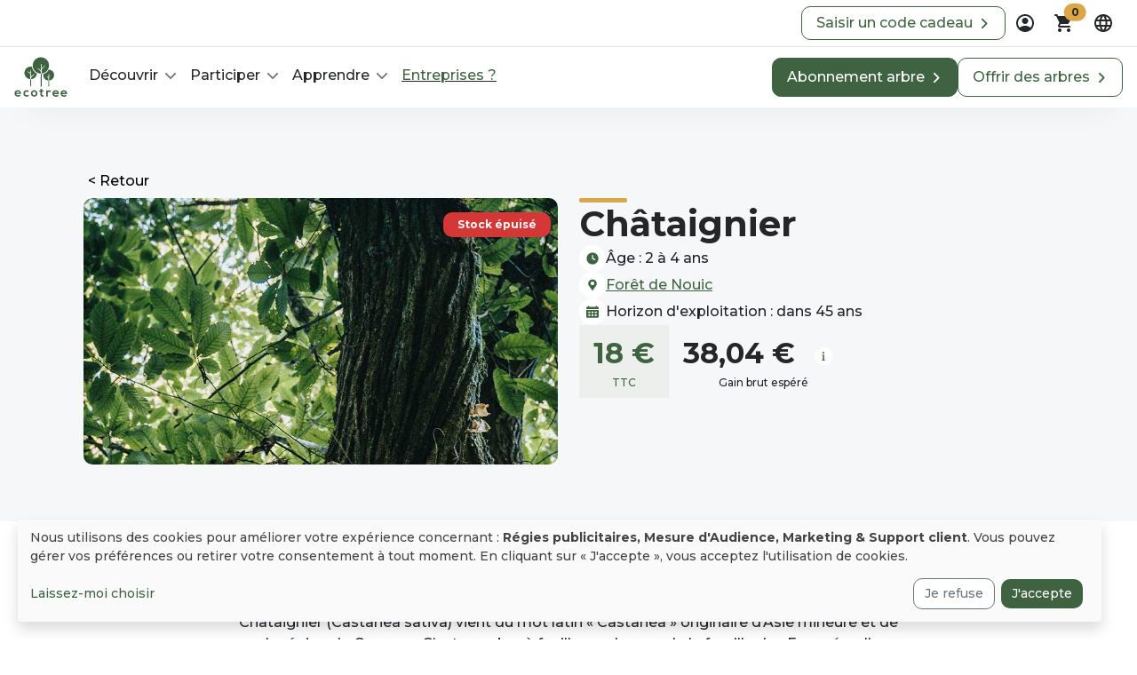

--- FILE ---
content_type: text/html; charset=UTF-8
request_url: https://ecotree.green/offres/87-haute-vienne/foret-de-nouic/chataignier/3826
body_size: 880339
content:
<!DOCTYPE html>
<html lang="fr" class='desktop'><head><meta charset="utf-8"/><meta name="viewport" content="width=device-width, initial-scale=1, shrink-to-fit=no"><link rel="canonical"
              href="https://ecotree.green/offres/87-haute-vienne/foret-de-nouic/chataignier/3826"
        /><link
              rel="alternate"
              hreflang="fr"
              href="https://ecotree.green/offres/87-haute-vienne/foret-de-nouic/chataignier/3826"
            /><link
              rel="alternate"
              hreflang="en"
              href="https://ecotree.green/en/offers/87-haute-vienne/nouic-forest/chestnut/3826"
            /><link
              rel="alternate"
              hreflang="da"
              href="https://ecotree.green/da/valgmuligheder/87-haute-vienne/nouic-skoven/kastanjetrae/3826"
            /><link
              rel="alternate"
              hreflang="nl"
              href="https://ecotree.green/nl/aanbod/87-haute-vienne/bos-van-nouic/tamme-kastanje/3826"
            /><link
              rel="alternate"
              hreflang="de"
              href="https://ecotree.green/de/angebote/87-haute-vienne/der-nouic-wald/edelkastanie/3826"
            /><!--  --><link rel="icon" type="image/svg+xml" href="/favicon.svg"><link rel="icon" type="image/png" href="/favicon.png"><meta name="theme-color" content="#3F6341"><meta name="msapplication-navbutton-color" content="#3F6341"><meta name="mobile-web-app-capable" content="yes"><meta name="apple-mobile-web-app-status-bar-style" content="black-translucent"><meta name="msapplication-TileColor" content="#3F6341"><meta name="facebook-domain-verification" content="cq57e17urzby6fsndacpvnz22za1sn" /><meta name="p:domain_verify" content="c07342028e2cfdcecf525e4685dad13e"/><meta property="og:locale" content="fr"/><meta property="fb:app_id" content="818173251673871"/><meta property="og:site_name" content="EcoTree"/><meta name="publisher" content="EcoTree"><meta name="author" content="EcoTree"/><meta name="description" content='Achetez un Châtaignier Forêt de Nouic - (3826) '><meta property="og:url" content="https://ecotree.green/offres/87-haute-vienne/foret-de-nouic/chataignier/3826"/><meta property="og:type" content="website"/><meta property="og:title" content='Châtaignier - Forêt de Nouic (87) - (3826)  | EcoTree'/><meta property="og:description" content="Achetez un Châtaignier Forêt de Nouic - (3826) "/><meta property="og:image" content="https://bocdn.ecotree.green/essence/0001/03/738ec0d3eb00819acddd92919cb2bb44c1f43553.jpeg?d=400x330"/><meta property="og:image:width" content="1200"/><meta property="og:image:height" content="630"/><meta charset="UTF-8" /><meta name="twitter:card" content="summary" /><meta name="twitter:site" content="@@EcoTree_contact" /><meta name="twitter:title" content="Châtaignier - Forêt de Nouic (87) - (3826)  | EcoTree" /><meta name="twitter:description" content="Achetez un Châtaignier Forêt de Nouic - (3826) " /><meta name="twitter:image" content="https://bocdn.ecotree.green/essence/0001/03/738ec0d3eb00819acddd92919cb2bb44c1f43553.jpeg?d=400x330" /><link rel="https://bocdn.ecotree.green/essence/0001/03/738ec0d3eb00819acddd92919cb2bb44c1f43553.jpeg?d=400x330" /><script type="application/json">
{
    "@context": "http://schema.org",
    "@type": "BreadcrumbList",
    "itemListElement": [{
    "@type": "ListItem",
    "position": 1,
    "item": {
        "@id": "https://ecotree.green",
        "name": "EcoTree",
        "image": "https://cdn.ecotree.green/meta/fb.jpg"
    }
    },{
    "@type": "ListItem",
    "position": 2,
    "item": {
        "@id": "https://ecotree.green/marche-aux-arbres",
        "name": "Arbres"
    }
    },{
    "@type": "ListItem",
    "position": 3,
    "item": {
        "@id": "https://ecotree.green/offres/foret/foret-de-nouic",
        "name": "Forêt de Nouic (87)"
    }
    },{
    "@type": "ListItem",
    "position": 4,
    "item": {
        "@id": "https://ecotree.green/offres/essence/chataignier",
        "name": "Châtaignier"
    }
    },{
    "@type": "ListItem",
    "position": 5,
    "item": {
        "@id": "https://ecotree.green/offres/87-haute-vienne/foret-de-nouic/chataignier/3826",
        "name": "
                            Futaie irrégulière
                ",
        "image": "https://bocdn.ecotree.green/essence/0001/03/738ec0d3eb00819acddd92919cb2bb44c1f43553.jpeg?d=400x330"
        }
        }]
    }
</script><title> Châtaignier - Forêt de Nouic (87) - (3826)  | EcoTree </title><style>
        :root{
            --readMore : 'Lire la suite';
            --readLess : 'Réduire';

        }
    </style><link rel="stylesheet" href="https://cdn.ecotree.green/app/ecotree_base.b62db034.css"><link rel="stylesheet" href="https://cdn.ecotree.green/app/ecotree.d1d53f27.css"><script type="text/javascript">
                (function(d, t) {
                  var v = d.createElement(t), s = d.getElementsByTagName(t)[0];
                  v.src = "https://app.moustacheai.com/chat.mjs";
                  v.type = "text/javascript";
                  v.async = true;
                  v.onload = function() {
                    window.initMoustacheAI({
                      chatbot: '7e849fc6-6a54-439c-ac1b-af790ea9d271',
                                          })
                  }
                  s.parentNode.insertBefore(v, s);
                })(document, 'script');
              </script></head><body class="d-flex flex-column min-vh-100 incontext_edit_0 evergreen_0 position-relative"><nav id="reactiveNavigation" ><div class="d-none d-xl-flex bg-white border-bottom py-1 px-3 gap-2 justify-content-end"><div class="align-self-center"><a
                    href="https://ecotree.green/mon-compte/recevoir-cadeau" 
         
        class="btn btn-outline-primary px-3  fw-normal"
        role="button" aria-label="Saisir un code cadeau" title =""
                                            id ="redeem_gift_header"
        ><div class="d-flex justify-content-center gap-2 align-items-center fs-6 outline-color-hover">
            Saisir un code cadeau
                         
                <svg class="right-arrow" width="20" height="15" viewBox="0 0 16 16" fill="none" xmlns="http://www.w3.org/2000/svg"><path class="arrow-line" d="M12 8C9.12121 8 2 8 2 8" stroke="var(--bs-primary)" stroke-width="2" stroke-linecap="round" stroke-linejoin="round"/><path class="arrow-chevron" d="M9 3L14 8C12.3333 9.66667 9 13 9 13" stroke="var(--bs-primary)" stroke-width="2" stroke-linecap="round" stroke-linejoin="round"/></svg></div></a></div><div class="dropdown"><button 
        class="nav-custom-button-icon btn p-0" 
        id="accountDropdown" 
        aria-label="dropdown" 
        data-bs-toggle="dropdown" 
        aria-expanded="false" 
        data-bs-auto-close="outside"><svg 
    class="" 
    width="24" 
    height="24" 
    viewBox="0 0 24 24" 
    fill="none"
    role="img" 
    aria-label="Icône en noir et blanc représentant une personne entourée d&#039;un cercle, représentant un profil d&#039;utilisateur."
    xmlns="http://www.w3.org/2000/svg"><path d="M5.85 17.1C6.7 16.45 7.65 15.9375 8.7 15.5625C9.75 15.1875 10.85 15 12 15C13.15 15 14.25 15.1875 15.3 15.5625C16.35 15.9375 17.3 16.45 18.15 17.1C18.7333 16.4167 19.1875 15.6417 19.5125 14.775C19.8375 13.9083 20 12.9833 20 12C20 9.78333 19.2208 7.89583 17.6625 6.3375C16.1042 4.77917 14.2167 4 12 4C9.78333 4 7.89583 4.77917 6.3375 6.3375C4.77917 7.89583 4 9.78333 4 12C4 12.9833 4.1625 13.9083 4.4875 14.775C4.8125 15.6417 5.26667 16.4167 5.85 17.1ZM12 13C11.0167 13 10.1875 12.6625 9.5125 11.9875C8.8375 11.3125 8.5 10.4833 8.5 9.5C8.5 8.51667 8.8375 7.6875 9.5125 7.0125C10.1875 6.3375 11.0167 6 12 6C12.9833 6 13.8125 6.3375 14.4875 7.0125C15.1625 7.6875 15.5 8.51667 15.5 9.5C15.5 10.4833 15.1625 11.3125 14.4875 11.9875C13.8125 12.6625 12.9833 13 12 13ZM12 22C10.6167 22 9.31667 21.7375 8.1 21.2125C6.88333 20.6875 5.825 19.975 4.925 19.075C4.025 18.175 3.3125 17.1167 2.7875 15.9C2.2625 14.6833 2 13.3833 2 12C2 10.6167 2.2625 9.31667 2.7875 8.1C3.3125 6.88333 4.025 5.825 4.925 4.925C5.825 4.025 6.88333 3.3125 8.1 2.7875C9.31667 2.2625 10.6167 2 12 2C13.3833 2 14.6833 2.2625 15.9 2.7875C17.1167 3.3125 18.175 4.025 19.075 4.925C19.975 5.825 20.6875 6.88333 21.2125 8.1C21.7375 9.31667 22 10.6167 22 12C22 13.3833 21.7375 14.6833 21.2125 15.9C20.6875 17.1167 19.975 18.175 19.075 19.075C18.175 19.975 17.1167 20.6875 15.9 21.2125C14.6833 21.7375 13.3833 22 12 22Z" fill="#242628"/></svg></button><div 
            aria-labelledby="accountDropdown" 
            class="dropdown-menu account-dropdown-custom-mobile-position dropdown-menu-end custom-shadow-dropdown"><div class="d-flex flex-column justify-content-center gap-3 p-3"><span class="text-center fw-bold">Créez votre compte ou connectez-vous</span><a role="button"
                    href="/connexion-oauth/google"
                    class="btn btn-outline-dark w-100"
                    style="min-width:220px"
                 ><div class="d-flex flex-row gap-2 justify-content-center align-items-center"><svg width="16" height="16" viewBox="0 0 16 16" fill="none" xmlns="http://www.w3.org/2000/svg"><g clip-path="url(#clip0_5754_51474)"><path d="M15.9924 8.1497C15.9924 7.49419 15.9379 7.01584 15.8201 6.51978H8.15936V9.47843H12.656C12.5654 10.2137 12.0759 11.321 10.9879 12.0651L10.9727 12.1641L13.3949 13.9976L13.5627 14.0139C15.1039 12.6232 15.9924 10.5769 15.9924 8.1497Z" fill="#4285F4"/><path d="M8.15936 15.945C10.3624 15.945 12.2118 15.2363 13.5627 14.0139L10.9879 12.065C10.2989 12.5345 9.37418 12.8623 8.15936 12.8623C6.00168 12.8623 4.17036 11.4716 3.51755 9.54932L3.42186 9.55726L0.903238 11.4618L0.8703 11.5513C2.21205 14.1556 4.96811 15.945 8.15936 15.945Z" fill="#34A853"/><path d="M3.51756 9.54936C3.34531 9.0533 3.24563 8.52176 3.24563 7.97257C3.24563 7.42332 3.34531 6.89184 3.5085 6.39577L3.50394 6.29013L0.95375 4.35498L0.870313 4.39376C0.317313 5.47449 0 6.68811 0 7.97257C0 9.25703 0.317313 10.4706 0.870313 11.5513L3.51756 9.54936Z" fill="#FBBC05"/><path d="M8.15936 3.08269C9.69149 3.08269 10.725 3.72934 11.3143 4.26974L13.6171 2.07286C12.2028 0.788397 10.3624 0 8.15936 0C4.96811 0 2.21205 1.78937 0.8703 4.39371L3.50849 6.39573C4.17036 4.47347 6.00168 3.08269 8.15936 3.08269Z" fill="#EB4335"/></g><defs><clipPath id="clip0_5754_51474"><rect width="16" height="16" fill="white"/></clipPath></defs></svg><span>
                        Se connecter
                     </span></div></a><a href="https://ecotree.green/connexion" class="btn btn-link w-100">
                     Email &amp; mot de passe
                </a></div></div></div><div id="cart" class="dropdown"><button class="btn p-0 nav-custom-button-icon" id="cartDropdown" aria-label="Panier" role="button" data-bs-toggle="dropdown" aria-expanded="false" data-bs-auto-close="outside"><div class="position-relative"><svg class="" width="24" height="24" viewBox="0 0 24 24" fill="none" xmlns="http://www.w3.org/2000/svg"><path d="M7 22C6.45 22 5.97917 21.8042 5.5875 21.4125C5.19583 21.0208 5 20.55 5 20C5 19.45 5.19583 18.9792 5.5875 18.5875C5.97917 18.1958 6.45 18 7 18C7.55 18 8.02083 18.1958 8.4125 18.5875C8.80417 18.9792 9 19.45 9 20C9 20.55 8.80417 21.0208 8.4125 21.4125C8.02083 21.8042 7.55 22 7 22ZM17 22C16.45 22 15.9792 21.8042 15.5875 21.4125C15.1958 21.0208 15 20.55 15 20C15 19.45 15.1958 18.9792 15.5875 18.5875C15.9792 18.1958 16.45 18 17 18C17.55 18 18.0208 18.1958 18.4125 18.5875C18.8042 18.9792 19 19.45 19 20C19 20.55 18.8042 21.0208 18.4125 21.4125C18.0208 21.8042 17.55 22 17 22ZM5.2 4H19.95C20.3333 4 20.625 4.17083 20.825 4.5125C21.025 4.85417 21.0333 5.2 20.85 5.55L17.3 11.95C17.1167 12.2833 16.8708 12.5417 16.5625 12.725C16.2542 12.9083 15.9167 13 15.55 13H8.1L7 15H18C18.2833 15 18.5208 15.0958 18.7125 15.2875C18.9042 15.4792 19 15.7167 19 16C19 16.2833 18.9042 16.5208 18.7125 16.7125C18.5208 16.9042 18.2833 17 18 17H7C6.25 17 5.68333 16.6708 5.3 16.0125C4.91667 15.3542 4.9 14.7 5.25 14.05L6.6 11.6L3 4H2C1.71667 4 1.47917 3.90417 1.2875 3.7125C1.09583 3.52083 1 3.28333 1 3C1 2.71667 1.09583 2.47917 1.2875 2.2875C1.47917 2.09583 1.71667 2 2 2H3.625C3.80833 2 3.98333 2.05 4.15 2.15C4.31667 2.25 4.44167 2.39167 4.525 2.575L5.2 4Z" fill="#242628"/></svg><span class="cart-quantity position-absolute top-0 start-100 translate-middle badge bg-accent rounded-pill text-dark" aria-hidden="true">0</span></div></button><div id="menu-cart" class="dropdown-menu dropdown-menu-end custom-shadow-dropdown basket-dropdown-custom-mobile-position py-0" aria-labelledby="cartDropdown"><div class="d-flex flex-column align-items-center gap-3 p-3" style="min-width: 250px;"><svg 
	class="" 
	width="100" 
	height="100"
	role="img" 
    aria-label="Icône d&#039;un caddie noir"
	fill="none" 
	xmlns="http://www.w3.org/2000/svg"><path d="M50 100c27.614 0 50-22.386 50-50S77.614 0 50 0 0 22.386 0 50s22.386 50 50 50Z" fill="var(--bs-light)" opacity="1"/><path d="M42.912 71a3.511 3.511 0 1 0 0-7.022 3.511 3.511 0 0 0 0 7.022ZM59.052 71a3.511 3.511 0 1 0 0-7.022 3.511 3.511 0 0 0 0 7.022ZM67.32 38.72H39.344l-.34-1.246A6.252 6.252 0 0 0 33.002 33h-8.156c-1.698 0-3.001 1.472-2.831 3.171.17 1.473 1.472 2.549 3.001 2.549h4.588c1.415 0 2.718.963 3.114 2.322l.963 3.228v.113l4.078 13.478a5.285 5.285 0 0 0 5.04 3.738h17.556c2.378 0 4.474-1.586 5.04-3.907l2.832-13.422c1.019-.34 1.868-1.246 1.982-2.379.113-1.699-1.246-3.171-2.889-3.171ZM51.747 57.182c-3.851 0-7.023-3.115-7.023-7.023 0-3.85 3.115-7.022 7.023-7.022 3.85 0 7.022 3.115 7.022 7.023-.057 3.907-3.171 7.022-7.022 7.022Z" fill="var(--bs-primary)"/><path d="M55.428 51.292h-7.362a.894.894 0 0 1-.906-.906v-.51c0-.51.396-.906.906-.906h7.362c.51 0 .906.397.906.906v.51c0 .51-.396.906-.906.906Z" fill="var(--bs-primary)"/></svg><p class="mb-0 text-center">Votre panier est vide</p><div><a
                    href="https://ecotree.green/marche-aux-arbres" 
         
        class="btn btn-primary px-3  fw-normal"
        role="button" aria-label="Voir les arbres" title =""
                                ><div class="d-flex justify-content-center gap-2 align-items-center fs-6 ">
            Voir les arbres
                         
                <svg class="right-arrow" width="20" height="15" viewBox="0 0 16 16" fill="none" xmlns="http://www.w3.org/2000/svg"><path class="arrow-line" d="M12 8C9.12121 8 2 8 2 8" stroke="white" stroke-width="2" stroke-linecap="round" stroke-linejoin="round"/><path class="arrow-chevron" d="M9 3L14 8C12.3333 9.66667 9 13 9 13" stroke="white" stroke-width="2" stroke-linecap="round" stroke-linejoin="round"/></svg></div></a></div></div></div></div><div class="dropdown"><button 
        class="nav-custom-button-icon btn p-0" 
        id="languageDropdown" 
        aria-label="dropdown" 
        data-bs-toggle="dropdown" 
        aria-expanded="false" 
        data-bs-auto-close="outside"><svg 
    class="" 
    width="24" 
    height="24" 
    viewBox="0 0 24 24"
    role="img" 
    aria-label="Icône de globe noir et blanc"
    fill="none" 
    xmlns="http://www.w3.org/2000/svg"><path d="M12 22C10.6333 22 9.34167 21.7375 8.125 21.2125C6.90833 20.6875 5.84583 19.9708 4.9375 19.0625C4.02917 18.1542 3.3125 17.0917 2.7875 15.875C2.2625 14.6583 2 13.3667 2 12C2 10.6167 2.2625 9.32083 2.7875 8.1125C3.3125 6.90417 4.02917 5.84583 4.9375 4.9375C5.84583 4.02917 6.90833 3.3125 8.125 2.7875C9.34167 2.2625 10.6333 2 12 2C13.3833 2 14.6792 2.2625 15.8875 2.7875C17.0958 3.3125 18.1542 4.02917 19.0625 4.9375C19.9708 5.84583 20.6875 6.90417 21.2125 8.1125C21.7375 9.32083 22 10.6167 22 12C22 13.3667 21.7375 14.6583 21.2125 15.875C20.6875 17.0917 19.9708 18.1542 19.0625 19.0625C18.1542 19.9708 17.0958 20.6875 15.8875 21.2125C14.6792 21.7375 13.3833 22 12 22ZM12 19.95C12.4333 19.35 12.8083 18.725 13.125 18.075C13.4417 17.425 13.7 16.7333 13.9 16H10.1C10.3 16.7333 10.5583 17.425 10.875 18.075C11.1917 18.725 11.5667 19.35 12 19.95ZM9.4 19.55C9.1 19 8.8375 18.4292 8.6125 17.8375C8.3875 17.2458 8.2 16.6333 8.05 16H5.1C5.58333 16.8333 6.1875 17.5583 6.9125 18.175C7.6375 18.7917 8.46667 19.25 9.4 19.55ZM14.6 19.55C15.5333 19.25 16.3625 18.7917 17.0875 18.175C17.8125 17.5583 18.4167 16.8333 18.9 16H15.95C15.8 16.6333 15.6125 17.2458 15.3875 17.8375C15.1625 18.4292 14.9 19 14.6 19.55ZM4.25 14H7.65C7.6 13.6667 7.5625 13.3375 7.5375 13.0125C7.5125 12.6875 7.5 12.35 7.5 12C7.5 11.65 7.5125 11.3125 7.5375 10.9875C7.5625 10.6625 7.6 10.3333 7.65 10H4.25C4.16667 10.3333 4.10417 10.6625 4.0625 10.9875C4.02083 11.3125 4 11.65 4 12C4 12.35 4.02083 12.6875 4.0625 13.0125C4.10417 13.3375 4.16667 13.6667 4.25 14ZM9.65 14H14.35C14.4 13.6667 14.4375 13.3375 14.4625 13.0125C14.4875 12.6875 14.5 12.35 14.5 12C14.5 11.65 14.4875 11.3125 14.4625 10.9875C14.4375 10.6625 14.4 10.3333 14.35 10H9.65C9.6 10.3333 9.5625 10.6625 9.5375 10.9875C9.5125 11.3125 9.5 11.65 9.5 12C9.5 12.35 9.5125 12.6875 9.5375 13.0125C9.5625 13.3375 9.6 13.6667 9.65 14ZM16.35 14H19.75C19.8333 13.6667 19.8958 13.3375 19.9375 13.0125C19.9792 12.6875 20 12.35 20 12C20 11.65 19.9792 11.3125 19.9375 10.9875C19.8958 10.6625 19.8333 10.3333 19.75 10H16.35C16.4 10.3333 16.4375 10.6625 16.4625 10.9875C16.4875 11.3125 16.5 11.65 16.5 12C16.5 12.35 16.4875 12.6875 16.4625 13.0125C16.4375 13.3375 16.4 13.6667 16.35 14ZM15.95 8H18.9C18.4167 7.16667 17.8125 6.44167 17.0875 5.825C16.3625 5.20833 15.5333 4.75 14.6 4.45C14.9 5 15.1625 5.57083 15.3875 6.1625C15.6125 6.75417 15.8 7.36667 15.95 8ZM10.1 8H13.9C13.7 7.26667 13.4417 6.575 13.125 5.925C12.8083 5.275 12.4333 4.65 12 4.05C11.5667 4.65 11.1917 5.275 10.875 5.925C10.5583 6.575 10.3 7.26667 10.1 8ZM5.1 8H8.05C8.2 7.36667 8.3875 6.75417 8.6125 6.1625C8.8375 5.57083 9.1 5 9.4 4.45C8.46667 4.75 7.6375 5.20833 6.9125 5.825C6.1875 6.44167 5.58333 7.16667 5.1 8Z" fill="#242628"/></svg></button><div aria-labelledby="languageDropdown" class="dropdown-menu border-0 px-3 shadow dropdown-menu-end custom-shadow-dropdown"><ul class="nav nav-tabs flex-nowrap justify-content-between" id="myTab-languageDropdown" role="tablist"><li class="nav-item" role="language"><button
                    class="nav-link active border-0 underlined-navlink"
                    style=border-bottom: 2px solid black
                    id="language-tab-desktop"
                    data-bs-toggle="tab"
                    data-bs-target="#language-desktop"
                    type="button"
                    role="tab"
                    aria-controls="language-desktop"
                    aria-selected="true"
                >
                    Langue
                </button></li><li class="nav-item" role="currency"><button
                    class="nav-link border-0 underlined-navlink"
                    id="currency-tab-desktop"
                    data-bs-toggle="tab"
                    data-bs-target="#currency-desktop"
                    type="button"
                    role="tab"
                    aria-controls="currency-desktop"
                    aria-selected="false"
                >
                    Devise
                </button></li></ul><div class="tab-content"><div class="tab-pane fade show active" id="language-desktop" role="tabpanel" aria-labelledby="language-tab-desktop"><ul class="dropdown-menu border-0 position-relative show d-flex flex-column gap-2"><li class="border rounded border-dark"><a
                    class="dropdown-item rounded py-2"
                    href="/offres/87-haute-vienne/foret-de-nouic/chataignier/3826"
                    
                ><span>
                        Français</a></span></a></li><li class="border rounded "><a
                    class="dropdown-item rounded py-2"
                    href="/en/offers/87-haute-vienne/nouic-forest/chestnut/3826"
                    
                ><span>
                        English</a></span></a></li><li class="border rounded "><a
                    class="dropdown-item rounded py-2"
                    href="/da/valgmuligheder/87-haute-vienne/nouic-skoven/kastanjetrae/3826?_forceCurrency=dkk"
                    
                ><span>
                        Dansk</a></span></a></li><li class="border rounded "><a
                    class="dropdown-item rounded py-2"
                    href="/nl/aanbod/87-haute-vienne/bos-van-nouic/tamme-kastanje/3826"
                    
                ><span>
                        Nederlands</a></span></a></li><li class="border rounded "><a
                    class="dropdown-item rounded py-2"
                    href="/de/angebote/87-haute-vienne/der-nouic-wald/edelkastanie/3826"
                    
                ><span>
                        Deutsch</a></span></a></li></ul></div><div class="tab-pane fade" id="currency-desktop" role="tabpanel" aria-labelledby="currency-tab-desktop"><ul class="dropdown-menu position-relative border-0 show d-flex flex-column gap-2"><li class="border rounded  "><a class="dropdown-item py-2 d-flex justify-content-between" href="/offres/87-haute-vienne/foret-de-nouic/chataignier/3826?_forceLocale=fr&amp;_forceCurrency=gbp"><div>British pounds</div><div>£</div></a></li><li class="border rounded  "><a class="dropdown-item py-2 d-flex justify-content-between" href="/offres/87-haute-vienne/foret-de-nouic/chataignier/3826?_forceLocale=fr&amp;_forceCurrency=usd"><div>US dollar</div><div>$</div></a></li><li class="border rounded   border-dark "><a class="dropdown-item py-2 d-flex justify-content-between" href="/offres/87-haute-vienne/foret-de-nouic/chataignier/3826?_forceLocale=fr&amp;_forceCurrency=eur"><div>Euro</div><div>€</div></a></li><li class="border rounded  "><a class="dropdown-item py-2 d-flex justify-content-between" href="/offres/87-haute-vienne/foret-de-nouic/chataignier/3826?_forceLocale=fr&amp;_forceCurrency=dkk"><div>Couronne Danoise</div><div>kr.</div></a></li></ul></div></div></div></div></div><div class="navbar navbar-expand-xl bg-white py-1 navbar-custom-shadow"><div class="container-fluid px-3"><figure class="m-0"><a class="navbar-brand" href=https://ecotree.green><svg width="60" height="60" viewBox="0 0 710 710" fill="none" xmlns="http://www.w3.org/2000/svg"><path fill-rule="evenodd" clip-rule="evenodd" d="M25.981 577.527C27.3536 587.724 36.1774 595.077 50.4916 595.077C58.0408 595.077 67.845 592.233 72.5511 587.429L85.5907 600.273C76.865 609.195 62.7469 613.509 50.1975 613.509C21.8633 613.509 5 595.96 5 569.586C5 544.585 22.0593 526.545 48.7268 526.545C76.2767 526.545 93.4341 543.605 90.2967 577.43L25.981 577.527V577.527ZM70.6879 560.665C69.3153 549.979 60.9817 544.683 49.3147 544.683C38.334 544.683 29.3141 549.979 26.2748 560.665H70.6879Z" fill="#3F6341"/><path d="M198.05 600.872C188.54 610.186 178.539 613.911 166.382 613.911C142.558 613.911 122.655 599.597 122.655 570.381C122.655 541.163 142.558 526.85 166.382 526.85C178.049 526.85 187.069 530.184 196.089 539.007L183.245 552.537C178.441 548.224 172.363 546.066 166.676 546.066C152.95 546.066 142.95 556.066 142.95 570.479C142.95 586.165 153.637 594.499 166.284 594.499C172.755 594.499 179.324 592.636 184.324 587.636L198.05 600.872Z" fill="#3F6341"/><path fill-rule="evenodd" clip-rule="evenodd" d="M308.829 570.273C308.829 594 292.652 613.216 265.886 613.216C239.219 613.216 223.14 594 223.14 570.273C223.14 546.743 239.513 527.331 265.69 527.331C291.965 527.429 308.829 546.743 308.829 570.273H308.829ZM243.533 570.275C243.533 582.825 251.082 594.492 265.887 594.492C280.691 594.492 288.24 582.825 288.24 570.275C288.24 557.922 279.514 545.863 265.887 545.863C251.278 545.961 243.533 557.922 243.533 570.275Z" fill="#3F6341"/><path d="M369.231 507.039V530.373H391.977V547.923H369.133V583.512C369.133 591.355 373.447 595.179 379.82 595.179C382.957 595.179 386.683 594.198 389.624 592.728L395.31 610.081C389.428 612.435 384.624 613.415 378.447 613.611C360.603 614.297 348.937 604.1 348.937 583.61V548.021H333.544V530.471H348.937V509.294L369.231 507.039Z" fill="#3F6341"/><path d="M444.337 530.275L445.807 539.786C452.18 529.59 460.612 528.119 469.044 528.119C477.573 528.119 485.711 531.452 490.221 535.962L481.005 553.609C476.789 550.08 472.966 548.316 466.298 548.316C455.612 548.316 445.808 554.002 445.808 569.198V612.631H425.415V530.373L444.337 530.275H444.337Z" fill="#3F6341"/><path fill-rule="evenodd" clip-rule="evenodd" d="M530.316 578.71C531.689 588.907 540.513 596.26 554.827 596.26C562.377 596.26 572.181 593.416 576.886 588.612L589.926 601.455C581.202 610.475 567.083 614.79 554.533 614.79C526.2 614.79 509.336 597.24 509.336 570.867C509.336 545.866 526.395 527.826 553.063 527.826C580.613 527.826 597.77 544.885 594.633 578.71H530.317L530.316 578.71ZM575.025 561.847C573.652 551.16 565.318 545.866 553.652 545.866C542.67 545.866 533.651 551.16 530.611 561.847H575.025Z" fill="#3F6341"/><path fill-rule="evenodd" clip-rule="evenodd" d="M639.445 578.71C640.819 588.907 649.642 596.26 663.957 596.26C671.506 596.26 681.31 593.416 686.016 588.612L699.056 601.455C690.33 610.475 676.212 614.79 663.663 614.79C635.328 614.79 618.464 597.24 618.464 570.867C618.464 545.866 635.525 527.826 662.192 527.826C689.742 527.826 706.899 544.885 703.762 578.71H639.446L639.445 578.71ZM684.153 561.847C682.781 551.16 674.447 545.866 662.78 545.866C651.799 545.866 642.78 551.16 639.74 561.847H684.153Z" fill="#3F6341"/><path fill-rule="evenodd" clip-rule="evenodd" d="M246.122 197.227C246.122 137.225 294.947 88.3999 354.95 88.3999C414.951 88.3999 463.776 137.127 463.776 197.227C463.776 253.612 420.66 300.127 365.67 305.53C365.644 276.346 365.765 255.491 366.107 249.984L366.107 249.984C366.255 249.853 366.423 249.705 366.609 249.54L366.61 249.54C369.636 246.868 377.509 239.919 382.774 234.101L383.754 233.022C393.755 222.042 405.618 208.12 407.383 202.041C407.383 202.041 410.226 192.727 408.265 194.198C407.891 194.493 407.065 195.53 405.754 197.175L405.753 197.175C400.541 203.714 387.667 219.868 365.028 237.336C364.758 232.834 364.405 220.847 364.055 208.953L364.055 208.951C363.643 194.944 363.235 181.066 362.969 179.687C362.381 177.138 359.93 177.236 359.93 177.236C356.401 177.236 356.009 182.139 355.812 189.59C355.616 200.178 355.126 247.533 355.224 263.71C334.946 249.406 324.497 241.228 318.649 236.651L318.649 236.651L318.648 236.651L318.648 236.651C314.516 233.417 312.682 231.982 311.301 231.454C307.968 230.179 309.634 235.376 314.831 241.454C316.498 243.359 323.046 248.861 327.873 252.917L327.874 252.917C329.01 253.872 330.051 254.746 330.91 255.474C332.374 256.722 333.869 257.963 335.357 259.201C344.634 266.91 353.697 274.44 353.95 282.044C354.028 284.022 354.009 292.72 353.919 306.049C294.39 305.494 246.122 256.885 246.122 197.227ZM353.919 306.049C353.671 342.915 352.879 415.205 352.087 478.717H366.597C366.117 418.656 365.71 351.679 365.67 305.53C362.142 305.876 358.566 306.054 354.95 306.054C354.606 306.054 354.262 306.052 353.919 306.049ZM458.746 253.505C444.922 281.938 419.234 303.507 387.959 311.645C386.881 316.939 386.292 322.331 386.39 327.92C387.33 366.354 417.993 397.043 455.847 398.575C455.586 422.582 455.155 457.059 454.724 477.432H466.196C466.032 453.686 465.749 428.338 465.504 406.311L465.503 406.295C465.473 403.594 465.444 400.943 465.415 398.351C503.303 395.041 532.529 362.744 531.493 324.194C530.512 284.683 498.06 253.407 458.746 253.505ZM465.415 398.351C465.116 371.382 464.908 350.804 465.117 346.84C470.804 343.017 481.98 331.251 477.961 330.565C476.741 330.391 475.966 331.126 474.614 332.41C472.922 334.016 470.325 336.48 464.822 339.095C464.593 334.457 464.492 330.83 464.39 327.137V327.136V327.135C464.274 322.942 464.155 318.663 463.843 312.721C463.843 312.721 463.744 311.741 463.254 311.153C462.273 310.074 461.098 310.172 461.098 310.172C457.96 310.172 457.469 314.486 457.273 322.133C457.252 323.15 457.23 324.187 457.208 325.248L457.206 325.31V325.312C457.018 334.161 456.794 344.682 456.882 359.096C448.146 353.367 445.11 350.254 442.39 347.464C441.385 346.433 440.423 345.447 439.234 344.389C439.234 344.389 434.528 342.232 437.371 348.507C438.695 351.531 441.02 353.918 444.435 357.424L444.436 357.424L444.822 357.821C447.996 361.092 450.303 363.143 451.97 364.625C455.349 367.63 456.097 368.295 456.097 372.037C456.097 373.789 456.002 384.342 455.847 398.575C457.487 398.641 459.14 398.653 460.805 398.608C462.355 398.57 463.892 398.484 465.415 398.351ZM219.813 213.01C225.304 213.01 230.598 213.598 235.794 214.579V214.579C241.48 254.972 267.266 288.993 302.855 306.052C298.317 346.323 265.342 377.934 224.405 380.146C224.351 371.472 224.352 366.249 224.416 364.589C224.71 355.766 240.691 342.138 251.28 333.118C255.79 329.294 259.711 325.961 261.672 323.608C266.966 317.529 268.829 313.411 267.555 311.254L265.79 308.215L263.633 311.059C259.221 316.745 235.593 334.001 223.142 342.825C223.24 326.647 222.749 278.999 222.553 268.704C222.357 261.351 221.573 256.351 218.043 256.351C218.043 256.351 217.357 256.056 216.181 257.037C215.396 257.626 215.396 258.704 215.396 258.704C214.727 275.275 214.396 281.539 214.062 287.87C213.955 289.892 213.848 291.92 213.729 294.293C193.573 285.597 186.959 280.876 182.941 278.007C182.112 277.415 181.393 276.902 180.689 276.449C176.767 273.9 176.767 278.508 176.767 278.508C178.434 284.489 193.631 295.274 213.043 304.587C213.391 310.213 213.156 339.196 212.723 379.973C169.862 376.373 136.183 340.43 136.183 296.64C136.183 250.462 173.635 213.01 219.813 213.01ZM212.723 379.973C212.61 390.633 212.483 402.099 212.35 414.164C212.131 433.976 211.895 455.404 211.671 477.534H225.396C224.867 430.914 224.517 398.12 224.405 380.146C222.885 380.228 221.354 380.27 219.813 380.27C217.425 380.27 215.06 380.17 212.723 379.973Z" fill="#3F6341"/></svg></a></figure><div class="offcanvas offcanvas-end" tabindex="-1" id="offcanvasNavbar" aria-label="Navigation menu"><div class="offcanvas-header pb-0 d-flex d-xl-none justify-content-end"><button type="button" class="bg-white border-0" data-bs-dismiss="offcanvas" aria-label="aria-label-close"><svg class="" width="24" height="24" viewBox="0 0 24 24" fill="none" xmlns="http://www.w3.org/2000/svg"><path d="M12 13.4L7.10005 18.3C6.91672 18.4834 6.68338 18.575 6.40005 18.575C6.11672 18.575 5.88338 18.4834 5.70005 18.3C5.51672 18.1167 5.42505 17.8834 5.42505 17.6C5.42505 17.3167 5.51672 17.0834 5.70005 16.9L10.6 12L5.70005 7.10005C5.51672 6.91672 5.42505 6.68338 5.42505 6.40005C5.42505 6.11672 5.51672 5.88338 5.70005 5.70005C5.88338 5.51672 6.11672 5.42505 6.40005 5.42505C6.68338 5.42505 6.91672 5.51672 7.10005 5.70005L12 10.6L16.9 5.70005C17.0834 5.51672 17.3167 5.42505 17.6 5.42505C17.8834 5.42505 18.1167 5.51672 18.3 5.70005C18.4834 5.88338 18.575 6.11672 18.575 6.40005C18.575 6.68338 18.4834 6.91672 18.3 7.10005L13.4 12L18.3 16.9C18.4834 17.0834 18.575 17.3167 18.575 17.6C18.575 17.8834 18.4834 18.1167 18.3 18.3C18.1167 18.4834 17.8834 18.575 17.6 18.575C17.3167 18.575 17.0834 18.4834 16.9 18.3L12 13.4Z" fill="#242628"/></svg></button></div><div class="offcanvas-body"><div class="w-100 d-flex flex-column flex-xl-row justify-content-between gap-4 gap-xl-0"><ul class="navbar-nav gap-3"><li class="nav-item dropdown"><a 
								class="nav-link text-dark dropdown-toggle" 
								href="#" 
								id="navbarDropdown-1" 
								role="button" 
								data-bs-toggle="dropdown" 
								aria-expanded="false"><span class="pe-2">Découvrir</span><svg width="12" height="7" viewBox="0 0 12 7" fill="none" xmlns="http://www.w3.org/2000/svg"><path d="M5.3685 6.73331L0.261765 1.54889C0.178776 1.46464 0.112945 1.36462 0.0680313 1.25453C0.023117 1.14445 -4.48684e-08 1.02647 -3.96602e-08 0.907319C-3.44519e-08 0.788168 0.023117 0.670184 0.0680313 0.560103C0.112945 0.450022 0.178776 0.35 0.261765 0.265747C0.344756 0.181495 0.443279 0.114662 0.551711 0.0690653C0.660142 0.0234683 0.77636 -4.90601e-07 0.893724 -4.85471e-07C1.01109 -4.8034e-07 1.12731 0.0234683 1.23574 0.0690653C1.34417 0.114662 1.44269 0.181495 1.52568 0.265747L5.99954 4.80767L10.4743 0.266674C10.5573 0.182422 10.6558 0.115588 10.7643 0.069991C10.8727 0.024394 10.9889 0.00092612 11.1063 0.000926124C11.2236 0.000926128 11.3399 0.024394 11.4483 0.0699911C11.5567 0.115588 11.6552 0.182422 11.7382 0.266674C11.8212 0.350926 11.8871 0.450948 11.932 0.561029C11.9769 0.67111 12 0.789095 12 0.908245C12 1.0274 11.9769 1.14538 11.932 1.25546C11.8871 1.36554 11.8212 1.46556 11.7382 1.54982L6.6315 6.73423C6.54852 6.81849 6.44999 6.88533 6.34156 6.93093C6.23313 6.97653 6.11691 7 5.99954 7C5.88218 7 5.76596 6.97653 5.65753 6.93093C5.54909 6.88533 5.45057 6.81849 5.36759 6.73423L5.3685 6.73331Z" fill="var(--bs-gray-600)"/></svg></a><ul class="dropdown-menu dropdown-menu-nav-link custom-shadow-dropdown-xl" aria-labelledby="navbarDropdown-1" data-bs-popper="none"><li><a class="dropdown-item py-2" href="https://ecotree.green/qui-sommes-nous">
													Qui sommes-nous ?
												</a></li><li><a class="dropdown-item py-2" href="https://ecotree.green/investir-foret-durable">
													Comment ça marche&nbsp;?
												</a></li><li><a class="dropdown-item py-2" href="https://ecotree.green/gestion-forestiere-durable">
													Nos forêts
												</a></li><li><a class="dropdown-item py-2" href="https://ecotree.green/forets-durables">
													Nos engagements forestiers
												</a></li><li><a class="dropdown-item py-2" href="https://ecotree.green/manifeste-carbone">
													Manifeste carbone
												</a></li><li><a class="dropdown-item py-2" href="https://ecotree.green/la-presse-en-parle/">
													Revue de presse
												</a></li></ul></li><li class="nav-item dropdown"><a 
								class="nav-link text-dark dropdown-toggle" 
								href="#" 
								id="navbarDropdown-2" 
								role="button" 
								data-bs-toggle="dropdown" 
								aria-expanded="false"><span class="pe-2">Participer</span><svg width="12" height="7" viewBox="0 0 12 7" fill="none" xmlns="http://www.w3.org/2000/svg"><path d="M5.3685 6.73331L0.261765 1.54889C0.178776 1.46464 0.112945 1.36462 0.0680313 1.25453C0.023117 1.14445 -4.48684e-08 1.02647 -3.96602e-08 0.907319C-3.44519e-08 0.788168 0.023117 0.670184 0.0680313 0.560103C0.112945 0.450022 0.178776 0.35 0.261765 0.265747C0.344756 0.181495 0.443279 0.114662 0.551711 0.0690653C0.660142 0.0234683 0.77636 -4.90601e-07 0.893724 -4.85471e-07C1.01109 -4.8034e-07 1.12731 0.0234683 1.23574 0.0690653C1.34417 0.114662 1.44269 0.181495 1.52568 0.265747L5.99954 4.80767L10.4743 0.266674C10.5573 0.182422 10.6558 0.115588 10.7643 0.069991C10.8727 0.024394 10.9889 0.00092612 11.1063 0.000926124C11.2236 0.000926128 11.3399 0.024394 11.4483 0.0699911C11.5567 0.115588 11.6552 0.182422 11.7382 0.266674C11.8212 0.350926 11.8871 0.450948 11.932 0.561029C11.9769 0.67111 12 0.789095 12 0.908245C12 1.0274 11.9769 1.14538 11.932 1.25546C11.8871 1.36554 11.8212 1.46556 11.7382 1.54982L6.6315 6.73423C6.54852 6.81849 6.44999 6.88533 6.34156 6.93093C6.23313 6.97653 6.11691 7 5.99954 7C5.88218 7 5.76596 6.97653 5.65753 6.93093C5.54909 6.88533 5.45057 6.81849 5.36759 6.73423L5.3685 6.73331Z" fill="var(--bs-gray-600)"/></svg></a><ul class="dropdown-menu dropdown-menu-nav-link custom-shadow-dropdown-xl" aria-labelledby="navbarDropdown-2" data-bs-popper="none"><li><a class="dropdown-item py-2" href="https://ecotree.green/marche-aux-arbres">
													Achat d'arbres
												</a></li><li><a class="dropdown-item py-2" href="https://ecotree.green/abonnement-forets">
													L'abonnement arbre
												</a></li><li><a class="dropdown-item py-2" href="https://ecotree.green/cadeau-eco-responsable">
													Offrir un arbre
												</a></li><li><a class="dropdown-item py-2" href="https://ecotree.green/biodiversite">
													Protéger la biodiversité
												</a></li><li><a class="dropdown-item py-2" href="https://ecotree.green/abonnement-biodiversite">
													L'abonnement biodiversité
												</a></li><li><a class="dropdown-item py-2" href="https://ecotree.green/achat-credit-carbone-particulier">
													Achat crédits carbone
												</a></li></ul></li><li class="nav-item dropdown"><a 
								class="nav-link text-dark dropdown-toggle" 
								href="#" 
								id="navbarDropdown-3" 
								role="button" 
								data-bs-toggle="dropdown" 
								aria-expanded="false"><span class="pe-2">Apprendre</span><svg width="12" height="7" viewBox="0 0 12 7" fill="none" xmlns="http://www.w3.org/2000/svg"><path d="M5.3685 6.73331L0.261765 1.54889C0.178776 1.46464 0.112945 1.36462 0.0680313 1.25453C0.023117 1.14445 -4.48684e-08 1.02647 -3.96602e-08 0.907319C-3.44519e-08 0.788168 0.023117 0.670184 0.0680313 0.560103C0.112945 0.450022 0.178776 0.35 0.261765 0.265747C0.344756 0.181495 0.443279 0.114662 0.551711 0.0690653C0.660142 0.0234683 0.77636 -4.90601e-07 0.893724 -4.85471e-07C1.01109 -4.8034e-07 1.12731 0.0234683 1.23574 0.0690653C1.34417 0.114662 1.44269 0.181495 1.52568 0.265747L5.99954 4.80767L10.4743 0.266674C10.5573 0.182422 10.6558 0.115588 10.7643 0.069991C10.8727 0.024394 10.9889 0.00092612 11.1063 0.000926124C11.2236 0.000926128 11.3399 0.024394 11.4483 0.0699911C11.5567 0.115588 11.6552 0.182422 11.7382 0.266674C11.8212 0.350926 11.8871 0.450948 11.932 0.561029C11.9769 0.67111 12 0.789095 12 0.908245C12 1.0274 11.9769 1.14538 11.932 1.25546C11.8871 1.36554 11.8212 1.46556 11.7382 1.54982L6.6315 6.73423C6.54852 6.81849 6.44999 6.88533 6.34156 6.93093C6.23313 6.97653 6.11691 7 5.99954 7C5.88218 7 5.76596 6.97653 5.65753 6.93093C5.54909 6.88533 5.45057 6.81849 5.36759 6.73423L5.3685 6.73331Z" fill="var(--bs-gray-600)"/></svg></a><ul class="dropdown-menu dropdown-menu-nav-link custom-shadow-dropdown-xl" aria-labelledby="navbarDropdown-3" data-bs-popper="none"><li><a class="dropdown-item py-2" href="https://ecotree.green/blog">
													Notre blog
												</a></li><li><a class="dropdown-item py-2" href="https://ecotree.green/calculer-co2-vol">
													Calculer mon empreinte
												</a></li><li><a class="dropdown-item py-2" href="https://ecotree.green/newsletter">
													La newsletter d'EcoTree
												</a></li><li><a class="dropdown-item py-2" href="https://ecotree.green/combien-de-co2-absorbe-un-arbre">
													Combien de CO<sub>2</sub> par arbre ?
												</a></li></ul></li><li class="nav-item"><a 
								class="nav-link text-decoration-underline text-dark" 
								href="https://ecotree.green/entreprises/rse-developpement-durable" 
								 target="_blank" rel="noopener noreferrer" ><span class="text-primary">Entreprises ?</span></a></li></ul><div class="d-flex flex-column flex-xl-row gap-2"><a
                    href="https://ecotree.green/abonnement-forets" 
         
        class="btn btn-primary custom-lg-cta-height d-flex align-items-center justify-content-center px-3  fw-normal"
        role="button" aria-label="Abonnement arbre" title ="Plus d'information sur l'abonnement"
                                ><div class="d-flex justify-content-center gap-2 align-items-center fs-6 ">
            Abonnement arbre
                         
                <svg class="right-arrow" width="20" height="15" viewBox="0 0 16 16" fill="none" xmlns="http://www.w3.org/2000/svg"><path class="arrow-line" d="M12 8C9.12121 8 2 8 2 8" stroke="white" stroke-width="2" stroke-linecap="round" stroke-linejoin="round"/><path class="arrow-chevron" d="M9 3L14 8C12.3333 9.66667 9 13 9 13" stroke="white" stroke-width="2" stroke-linecap="round" stroke-linejoin="round"/></svg></div></a><a
                    href="https://ecotree.green/cadeau-eco-responsable" 
         
        class="btn btn-outline-primary custom-lg-cta-height d-flex align-items-center justify-content-center px-3  fw-normal"
        role="button" aria-label="Offrir des arbres" title ="Plus d'informations pour offrir un arbre"
                                ><div class="d-flex justify-content-center gap-2 align-items-center fs-6 outline-color-hover">
            Offrir des arbres
                         
                <svg class="right-arrow" width="20" height="15" viewBox="0 0 16 16" fill="none" xmlns="http://www.w3.org/2000/svg"><path class="arrow-line" d="M12 8C9.12121 8 2 8 2 8" stroke="var(--bs-primary)" stroke-width="2" stroke-linecap="round" stroke-linejoin="round"/><path class="arrow-chevron" d="M9 3L14 8C12.3333 9.66667 9 13 9 13" stroke="var(--bs-primary)" stroke-width="2" stroke-linecap="round" stroke-linejoin="round"/></svg></div></a><div class="d-block d-xl-none"><a
                    href="https://ecotree.green/mon-compte/recevoir-cadeau" 
         
        class="btn btn-outline-primary custom-lg-cta-height d-flex align-items-center justify-content-center px-3  fw-normal"
        role="button" aria-label="Saisir un code cadeau" title =""
                                            id ="redeem_gift_header"
        ><div class="d-flex justify-content-center gap-2 align-items-center fs-6 outline-color-hover">
            Saisir un code cadeau
                         
                <svg class="right-arrow" width="20" height="15" viewBox="0 0 16 16" fill="none" xmlns="http://www.w3.org/2000/svg"><path class="arrow-line" d="M12 8C9.12121 8 2 8 2 8" stroke="var(--bs-primary)" stroke-width="2" stroke-linecap="round" stroke-linejoin="round"/><path class="arrow-chevron" d="M9 3L14 8C12.3333 9.66667 9 13 9 13" stroke="var(--bs-primary)" stroke-width="2" stroke-linecap="round" stroke-linejoin="round"/></svg></div></a></div></div></div></div></div><div class="d-flex gap-2 d-xl-none"><div class="dropdown"><button 
        class="nav-custom-button-icon btn p-0" 
        id="accountDropdown" 
        aria-label="dropdown" 
        data-bs-toggle="dropdown" 
        aria-expanded="false" 
        data-bs-auto-close="outside"><svg 
    class="" 
    width="24" 
    height="24" 
    viewBox="0 0 24 24" 
    fill="none"
    role="img" 
    aria-label="Icône en noir et blanc représentant une personne entourée d&#039;un cercle, représentant un profil d&#039;utilisateur."
    xmlns="http://www.w3.org/2000/svg"><path d="M5.85 17.1C6.7 16.45 7.65 15.9375 8.7 15.5625C9.75 15.1875 10.85 15 12 15C13.15 15 14.25 15.1875 15.3 15.5625C16.35 15.9375 17.3 16.45 18.15 17.1C18.7333 16.4167 19.1875 15.6417 19.5125 14.775C19.8375 13.9083 20 12.9833 20 12C20 9.78333 19.2208 7.89583 17.6625 6.3375C16.1042 4.77917 14.2167 4 12 4C9.78333 4 7.89583 4.77917 6.3375 6.3375C4.77917 7.89583 4 9.78333 4 12C4 12.9833 4.1625 13.9083 4.4875 14.775C4.8125 15.6417 5.26667 16.4167 5.85 17.1ZM12 13C11.0167 13 10.1875 12.6625 9.5125 11.9875C8.8375 11.3125 8.5 10.4833 8.5 9.5C8.5 8.51667 8.8375 7.6875 9.5125 7.0125C10.1875 6.3375 11.0167 6 12 6C12.9833 6 13.8125 6.3375 14.4875 7.0125C15.1625 7.6875 15.5 8.51667 15.5 9.5C15.5 10.4833 15.1625 11.3125 14.4875 11.9875C13.8125 12.6625 12.9833 13 12 13ZM12 22C10.6167 22 9.31667 21.7375 8.1 21.2125C6.88333 20.6875 5.825 19.975 4.925 19.075C4.025 18.175 3.3125 17.1167 2.7875 15.9C2.2625 14.6833 2 13.3833 2 12C2 10.6167 2.2625 9.31667 2.7875 8.1C3.3125 6.88333 4.025 5.825 4.925 4.925C5.825 4.025 6.88333 3.3125 8.1 2.7875C9.31667 2.2625 10.6167 2 12 2C13.3833 2 14.6833 2.2625 15.9 2.7875C17.1167 3.3125 18.175 4.025 19.075 4.925C19.975 5.825 20.6875 6.88333 21.2125 8.1C21.7375 9.31667 22 10.6167 22 12C22 13.3833 21.7375 14.6833 21.2125 15.9C20.6875 17.1167 19.975 18.175 19.075 19.075C18.175 19.975 17.1167 20.6875 15.9 21.2125C14.6833 21.7375 13.3833 22 12 22Z" fill="#242628"/></svg></button><div 
            aria-labelledby="accountDropdown" 
            class="dropdown-menu account-dropdown-custom-mobile-position dropdown-menu-end custom-shadow-dropdown"><div class="d-flex flex-column justify-content-center gap-3 p-3"><span class="text-center fw-bold">Créez votre compte ou connectez-vous</span><a role="button"
                    href="/connexion-oauth/google"
                    class="btn btn-outline-dark w-100"
                    style="min-width:220px"
                 ><div class="d-flex flex-row gap-2 justify-content-center align-items-center"><svg width="16" height="16" viewBox="0 0 16 16" fill="none" xmlns="http://www.w3.org/2000/svg"><g clip-path="url(#clip0_5754_51474)"><path d="M15.9924 8.1497C15.9924 7.49419 15.9379 7.01584 15.8201 6.51978H8.15936V9.47843H12.656C12.5654 10.2137 12.0759 11.321 10.9879 12.0651L10.9727 12.1641L13.3949 13.9976L13.5627 14.0139C15.1039 12.6232 15.9924 10.5769 15.9924 8.1497Z" fill="#4285F4"/><path d="M8.15936 15.945C10.3624 15.945 12.2118 15.2363 13.5627 14.0139L10.9879 12.065C10.2989 12.5345 9.37418 12.8623 8.15936 12.8623C6.00168 12.8623 4.17036 11.4716 3.51755 9.54932L3.42186 9.55726L0.903238 11.4618L0.8703 11.5513C2.21205 14.1556 4.96811 15.945 8.15936 15.945Z" fill="#34A853"/><path d="M3.51756 9.54936C3.34531 9.0533 3.24563 8.52176 3.24563 7.97257C3.24563 7.42332 3.34531 6.89184 3.5085 6.39577L3.50394 6.29013L0.95375 4.35498L0.870313 4.39376C0.317313 5.47449 0 6.68811 0 7.97257C0 9.25703 0.317313 10.4706 0.870313 11.5513L3.51756 9.54936Z" fill="#FBBC05"/><path d="M8.15936 3.08269C9.69149 3.08269 10.725 3.72934 11.3143 4.26974L13.6171 2.07286C12.2028 0.788397 10.3624 0 8.15936 0C4.96811 0 2.21205 1.78937 0.8703 4.39371L3.50849 6.39573C4.17036 4.47347 6.00168 3.08269 8.15936 3.08269Z" fill="#EB4335"/></g><defs><clipPath id="clip0_5754_51474"><rect width="16" height="16" fill="white"/></clipPath></defs></svg><span>
                        Se connecter
                     </span></div></a><a href="https://ecotree.green/connexion" class="btn btn-link w-100">
                     Email &amp; mot de passe
                </a></div></div></div><div id="cart" class="dropdown"><button class="btn p-0 nav-custom-button-icon" id="cartDropdown" aria-label="Panier" role="button" data-bs-toggle="dropdown" aria-expanded="false" data-bs-auto-close="outside"><div class="position-relative"><svg class="" width="24" height="24" viewBox="0 0 24 24" fill="none" xmlns="http://www.w3.org/2000/svg"><path d="M7 22C6.45 22 5.97917 21.8042 5.5875 21.4125C5.19583 21.0208 5 20.55 5 20C5 19.45 5.19583 18.9792 5.5875 18.5875C5.97917 18.1958 6.45 18 7 18C7.55 18 8.02083 18.1958 8.4125 18.5875C8.80417 18.9792 9 19.45 9 20C9 20.55 8.80417 21.0208 8.4125 21.4125C8.02083 21.8042 7.55 22 7 22ZM17 22C16.45 22 15.9792 21.8042 15.5875 21.4125C15.1958 21.0208 15 20.55 15 20C15 19.45 15.1958 18.9792 15.5875 18.5875C15.9792 18.1958 16.45 18 17 18C17.55 18 18.0208 18.1958 18.4125 18.5875C18.8042 18.9792 19 19.45 19 20C19 20.55 18.8042 21.0208 18.4125 21.4125C18.0208 21.8042 17.55 22 17 22ZM5.2 4H19.95C20.3333 4 20.625 4.17083 20.825 4.5125C21.025 4.85417 21.0333 5.2 20.85 5.55L17.3 11.95C17.1167 12.2833 16.8708 12.5417 16.5625 12.725C16.2542 12.9083 15.9167 13 15.55 13H8.1L7 15H18C18.2833 15 18.5208 15.0958 18.7125 15.2875C18.9042 15.4792 19 15.7167 19 16C19 16.2833 18.9042 16.5208 18.7125 16.7125C18.5208 16.9042 18.2833 17 18 17H7C6.25 17 5.68333 16.6708 5.3 16.0125C4.91667 15.3542 4.9 14.7 5.25 14.05L6.6 11.6L3 4H2C1.71667 4 1.47917 3.90417 1.2875 3.7125C1.09583 3.52083 1 3.28333 1 3C1 2.71667 1.09583 2.47917 1.2875 2.2875C1.47917 2.09583 1.71667 2 2 2H3.625C3.80833 2 3.98333 2.05 4.15 2.15C4.31667 2.25 4.44167 2.39167 4.525 2.575L5.2 4Z" fill="#242628"/></svg><span class="cart-quantity position-absolute top-0 start-100 translate-middle badge bg-accent rounded-pill text-dark" aria-hidden="true">0</span></div></button><div id="menu-cart" class="dropdown-menu dropdown-menu-end custom-shadow-dropdown basket-dropdown-custom-mobile-position py-0" aria-labelledby="cartDropdown"><div class="d-flex flex-column align-items-center gap-3 p-3" style="min-width: 250px;"><svg 
	class="" 
	width="100" 
	height="100"
	role="img" 
    aria-label="Icône d&#039;un caddie noir"
	fill="none" 
	xmlns="http://www.w3.org/2000/svg"><path d="M50 100c27.614 0 50-22.386 50-50S77.614 0 50 0 0 22.386 0 50s22.386 50 50 50Z" fill="var(--bs-light)" opacity="1"/><path d="M42.912 71a3.511 3.511 0 1 0 0-7.022 3.511 3.511 0 0 0 0 7.022ZM59.052 71a3.511 3.511 0 1 0 0-7.022 3.511 3.511 0 0 0 0 7.022ZM67.32 38.72H39.344l-.34-1.246A6.252 6.252 0 0 0 33.002 33h-8.156c-1.698 0-3.001 1.472-2.831 3.171.17 1.473 1.472 2.549 3.001 2.549h4.588c1.415 0 2.718.963 3.114 2.322l.963 3.228v.113l4.078 13.478a5.285 5.285 0 0 0 5.04 3.738h17.556c2.378 0 4.474-1.586 5.04-3.907l2.832-13.422c1.019-.34 1.868-1.246 1.982-2.379.113-1.699-1.246-3.171-2.889-3.171ZM51.747 57.182c-3.851 0-7.023-3.115-7.023-7.023 0-3.85 3.115-7.022 7.023-7.022 3.85 0 7.022 3.115 7.022 7.023-.057 3.907-3.171 7.022-7.022 7.022Z" fill="var(--bs-primary)"/><path d="M55.428 51.292h-7.362a.894.894 0 0 1-.906-.906v-.51c0-.51.396-.906.906-.906h7.362c.51 0 .906.397.906.906v.51c0 .51-.396.906-.906.906Z" fill="var(--bs-primary)"/></svg><p class="mb-0 text-center">Votre panier est vide</p><div><a
                    href="https://ecotree.green/marche-aux-arbres" 
         
        class="btn btn-primary px-3  fw-normal"
        role="button" aria-label="Voir les arbres" title =""
                                ><div class="d-flex justify-content-center gap-2 align-items-center fs-6 ">
            Voir les arbres
                         
                <svg class="right-arrow" width="20" height="15" viewBox="0 0 16 16" fill="none" xmlns="http://www.w3.org/2000/svg"><path class="arrow-line" d="M12 8C9.12121 8 2 8 2 8" stroke="white" stroke-width="2" stroke-linecap="round" stroke-linejoin="round"/><path class="arrow-chevron" d="M9 3L14 8C12.3333 9.66667 9 13 9 13" stroke="white" stroke-width="2" stroke-linecap="round" stroke-linejoin="round"/></svg></div></a></div></div></div></div><div class="dropdown"><button 
        class="nav-custom-button-icon btn p-0" 
        id="languageDropdown" 
        aria-label="dropdown" 
        data-bs-toggle="dropdown" 
        aria-expanded="false" 
        data-bs-auto-close="outside"><svg 
    class="" 
    width="24" 
    height="24" 
    viewBox="0 0 24 24"
    role="img" 
    aria-label="Icône de globe noir et blanc"
    fill="none" 
    xmlns="http://www.w3.org/2000/svg"><path d="M12 22C10.6333 22 9.34167 21.7375 8.125 21.2125C6.90833 20.6875 5.84583 19.9708 4.9375 19.0625C4.02917 18.1542 3.3125 17.0917 2.7875 15.875C2.2625 14.6583 2 13.3667 2 12C2 10.6167 2.2625 9.32083 2.7875 8.1125C3.3125 6.90417 4.02917 5.84583 4.9375 4.9375C5.84583 4.02917 6.90833 3.3125 8.125 2.7875C9.34167 2.2625 10.6333 2 12 2C13.3833 2 14.6792 2.2625 15.8875 2.7875C17.0958 3.3125 18.1542 4.02917 19.0625 4.9375C19.9708 5.84583 20.6875 6.90417 21.2125 8.1125C21.7375 9.32083 22 10.6167 22 12C22 13.3667 21.7375 14.6583 21.2125 15.875C20.6875 17.0917 19.9708 18.1542 19.0625 19.0625C18.1542 19.9708 17.0958 20.6875 15.8875 21.2125C14.6792 21.7375 13.3833 22 12 22ZM12 19.95C12.4333 19.35 12.8083 18.725 13.125 18.075C13.4417 17.425 13.7 16.7333 13.9 16H10.1C10.3 16.7333 10.5583 17.425 10.875 18.075C11.1917 18.725 11.5667 19.35 12 19.95ZM9.4 19.55C9.1 19 8.8375 18.4292 8.6125 17.8375C8.3875 17.2458 8.2 16.6333 8.05 16H5.1C5.58333 16.8333 6.1875 17.5583 6.9125 18.175C7.6375 18.7917 8.46667 19.25 9.4 19.55ZM14.6 19.55C15.5333 19.25 16.3625 18.7917 17.0875 18.175C17.8125 17.5583 18.4167 16.8333 18.9 16H15.95C15.8 16.6333 15.6125 17.2458 15.3875 17.8375C15.1625 18.4292 14.9 19 14.6 19.55ZM4.25 14H7.65C7.6 13.6667 7.5625 13.3375 7.5375 13.0125C7.5125 12.6875 7.5 12.35 7.5 12C7.5 11.65 7.5125 11.3125 7.5375 10.9875C7.5625 10.6625 7.6 10.3333 7.65 10H4.25C4.16667 10.3333 4.10417 10.6625 4.0625 10.9875C4.02083 11.3125 4 11.65 4 12C4 12.35 4.02083 12.6875 4.0625 13.0125C4.10417 13.3375 4.16667 13.6667 4.25 14ZM9.65 14H14.35C14.4 13.6667 14.4375 13.3375 14.4625 13.0125C14.4875 12.6875 14.5 12.35 14.5 12C14.5 11.65 14.4875 11.3125 14.4625 10.9875C14.4375 10.6625 14.4 10.3333 14.35 10H9.65C9.6 10.3333 9.5625 10.6625 9.5375 10.9875C9.5125 11.3125 9.5 11.65 9.5 12C9.5 12.35 9.5125 12.6875 9.5375 13.0125C9.5625 13.3375 9.6 13.6667 9.65 14ZM16.35 14H19.75C19.8333 13.6667 19.8958 13.3375 19.9375 13.0125C19.9792 12.6875 20 12.35 20 12C20 11.65 19.9792 11.3125 19.9375 10.9875C19.8958 10.6625 19.8333 10.3333 19.75 10H16.35C16.4 10.3333 16.4375 10.6625 16.4625 10.9875C16.4875 11.3125 16.5 11.65 16.5 12C16.5 12.35 16.4875 12.6875 16.4625 13.0125C16.4375 13.3375 16.4 13.6667 16.35 14ZM15.95 8H18.9C18.4167 7.16667 17.8125 6.44167 17.0875 5.825C16.3625 5.20833 15.5333 4.75 14.6 4.45C14.9 5 15.1625 5.57083 15.3875 6.1625C15.6125 6.75417 15.8 7.36667 15.95 8ZM10.1 8H13.9C13.7 7.26667 13.4417 6.575 13.125 5.925C12.8083 5.275 12.4333 4.65 12 4.05C11.5667 4.65 11.1917 5.275 10.875 5.925C10.5583 6.575 10.3 7.26667 10.1 8ZM5.1 8H8.05C8.2 7.36667 8.3875 6.75417 8.6125 6.1625C8.8375 5.57083 9.1 5 9.4 4.45C8.46667 4.75 7.6375 5.20833 6.9125 5.825C6.1875 6.44167 5.58333 7.16667 5.1 8Z" fill="#242628"/></svg></button><div aria-labelledby="languageDropdown" class="dropdown-menu border-0 px-3 shadow dropdown-menu-end custom-shadow-dropdown"><ul class="nav nav-tabs flex-nowrap justify-content-between" id="myTab-languageDropdown" role="tablist"><li class="nav-item" role="language"><button
                    class="nav-link active border-0 underlined-navlink"
                    style=border-bottom: 2px solid black
                    id="language-tab-mobile"
                    data-bs-toggle="tab"
                    data-bs-target="#language-mobile"
                    type="button"
                    role="tab"
                    aria-controls="language-mobile"
                    aria-selected="true"
                >
                    Langue
                </button></li><li class="nav-item" role="currency"><button
                    class="nav-link border-0 underlined-navlink"
                    id="currency-tab-mobile"
                    data-bs-toggle="tab"
                    data-bs-target="#currency-mobile"
                    type="button"
                    role="tab"
                    aria-controls="currency-mobile"
                    aria-selected="false"
                >
                    Devise
                </button></li></ul><div class="tab-content"><div class="tab-pane fade show active" id="language-mobile" role="tabpanel" aria-labelledby="language-tab-mobile"><ul class="dropdown-menu border-0 position-relative show d-flex flex-column gap-2"><li class="border rounded border-dark"><a
                    class="dropdown-item rounded py-2"
                    href="/offres/87-haute-vienne/foret-de-nouic/chataignier/3826"
                    
                ><span>
                        Français</a></span></a></li><li class="border rounded "><a
                    class="dropdown-item rounded py-2"
                    href="/en/offers/87-haute-vienne/nouic-forest/chestnut/3826"
                    
                ><span>
                        English</a></span></a></li><li class="border rounded "><a
                    class="dropdown-item rounded py-2"
                    href="/da/valgmuligheder/87-haute-vienne/nouic-skoven/kastanjetrae/3826?_forceCurrency=dkk"
                    
                ><span>
                        Dansk</a></span></a></li><li class="border rounded "><a
                    class="dropdown-item rounded py-2"
                    href="/nl/aanbod/87-haute-vienne/bos-van-nouic/tamme-kastanje/3826"
                    
                ><span>
                        Nederlands</a></span></a></li><li class="border rounded "><a
                    class="dropdown-item rounded py-2"
                    href="/de/angebote/87-haute-vienne/der-nouic-wald/edelkastanie/3826"
                    
                ><span>
                        Deutsch</a></span></a></li></ul></div><div class="tab-pane fade" id="currency-mobile" role="tabpanel" aria-labelledby="currency-tab-mobile"><ul class="dropdown-menu position-relative border-0 show d-flex flex-column gap-2"><li class="border rounded  "><a class="dropdown-item py-2 d-flex justify-content-between" href="/offres/87-haute-vienne/foret-de-nouic/chataignier/3826?_forceLocale=fr&amp;_forceCurrency=gbp"><div>British pounds</div><div>£</div></a></li><li class="border rounded  "><a class="dropdown-item py-2 d-flex justify-content-between" href="/offres/87-haute-vienne/foret-de-nouic/chataignier/3826?_forceLocale=fr&amp;_forceCurrency=usd"><div>US dollar</div><div>$</div></a></li><li class="border rounded   border-dark "><a class="dropdown-item py-2 d-flex justify-content-between" href="/offres/87-haute-vienne/foret-de-nouic/chataignier/3826?_forceLocale=fr&amp;_forceCurrency=eur"><div>Euro</div><div>€</div></a></li><li class="border rounded  "><a class="dropdown-item py-2 d-flex justify-content-between" href="/offres/87-haute-vienne/foret-de-nouic/chataignier/3826?_forceLocale=fr&amp;_forceCurrency=dkk"><div>Couronne Danoise</div><div>kr.</div></a></li></ul></div></div></div></div><button 
    class="navbar-toggler nav-custom-button-icon border-0" 
    type="button" 
    data-bs-toggle="offcanvas" 
    data-bs-target="#offcanvasNavbar" 
    aria-controls="offcanvasNavbar" 
    aria-label="aria-label-open-menu"><span><svg class="" width="24" height="24" viewBox="0 0 24 24" fill="none" xmlns="http://www.w3.org/2000/svg"><path d="M4 18C3.71667 18 3.47917 17.9042 3.2875 17.7125C3.09583 17.5208 3 17.2833 3 17C3 16.7167 3.09583 16.4792 3.2875 16.2875C3.47917 16.0958 3.71667 16 4 16H20C20.2833 16 20.5208 16.0958 20.7125 16.2875C20.9042 16.4792 21 16.7167 21 17C21 17.2833 20.9042 17.5208 20.7125 17.7125C20.5208 17.9042 20.2833 18 20 18H4ZM4 13C3.71667 13 3.47917 12.9042 3.2875 12.7125C3.09583 12.5208 3 12.2833 3 12C3 11.7167 3.09583 11.4792 3.2875 11.2875C3.47917 11.0958 3.71667 11 4 11H20C20.2833 11 20.5208 11.0958 20.7125 11.2875C20.9042 11.4792 21 11.7167 21 12C21 12.2833 20.9042 12.5208 20.7125 12.7125C20.5208 12.9042 20.2833 13 20 13H4ZM4 8C3.71667 8 3.47917 7.90417 3.2875 7.7125C3.09583 7.52083 3 7.28333 3 7C3 6.71667 3.09583 6.47917 3.2875 6.2875C3.47917 6.09583 3.71667 6 4 6H20C20.2833 6 20.5208 6.09583 20.7125 6.2875C20.9042 6.47917 21 6.71667 21 7C21 7.28333 20.9042 7.52083 20.7125 7.7125C20.5208 7.90417 20.2833 8 20 8H4Z" fill="#242628"/></svg></span></button></div></div></div></nav><div
class="toast-container solute p-3 end-0 position-absolute"
  id="toastPlacement"
  style="z-index:1048;"
></div><div class="d-flex flex-column flex-grow-1"><section class="section-padding bg-light" ><div class="container"><a
                    href="https://ecotree.green/marche-aux-arbres" 
         
        class="btn btn-light px-3  fw-normal"
        role="button" aria-label="< Retour" title =""
                                ><div class="d-flex justify-content-center gap-2 align-items-center fs-6 ">< Retour
                                
        </div></a></div><div class="container div_produit" id="article_3826"><div class="container"><div class="d-flex flex-column gap-3"><div class="row d-flex gap-4"><div class="col-12 col-lg-6 position-relative"><div class="position-absolute d-flex flex-column align-items-end gap-2" style="top:1rem;right:20px"><span class="badge py-2 px-3 bg-danger"><i class=" mdi mdi-alert-circle-outline "></i>
    Stock épuisé
</span></div><div class="rounded h-100"
                            style="background-image:url(https://bocdn.ecotree.green/essence/0001/03/738ec0d3eb00819acddd92919cb2bb44c1f43553.jpeg); background-position: cover; background-position: center;background-size:cover; min-height: 300px;"></div></div><div class="col-12 col-lg-5 d-flex flex-column gap-4 gap-lg-4"><div class="w-100 d-flex flex-column gap-3 align-items-start"><div class="rounded-1 bg-accent" style="width:54px; height:5px;"></div><h1 class="ux-title-accent mb-0 fw-bold text-dark text-start">
        Châtaignier
    </h1></div><div class="d-flex flex-column gap-1"><div class="d-flex gap-2 align-items-center"><div><svg width="30" height="30" viewBox="0 0 50 50" fill="none" xmlns="http://www.w3.org/2000/svg"><circle cx="25" cy="25" r="25" fill="white" opacity="1"/><path fill-rule="evenodd" clip-rule="evenodd" d="M25.0661 14C18.9545 14 14 18.9545 14 25.0661C14 31.1778 18.9545 36.1323 25.0661 36.1323C31.1778 36.1323 36.1323 31.1778 36.1323 25.0661C36.1323 18.9545 31.1778 14 25.0661 14ZM28.9975 28.2692L24.571 26.056C24.1962 25.8684 23.9595 25.4853 23.9595 25.0661L23.9595 19.5331C23.9595 18.9219 24.455 18.4265 25.0662 18.4265C25.6773 18.4265 26.1728 18.9219 26.1728 19.5331V24.3823L29.9878 26.2896C30.5344 26.5629 30.756 27.2276 30.4827 27.7743C30.2093 28.3209 29.5446 28.5425 28.998 28.2692H28.9975Z" fill="var(--bs-primary)"/></svg></div><div class="col-10"> Âge : 2 à 4 ans </div></div><a
    href="https://ecotree.green/offres/foret/foret-de-nouic"><div class="d-flex gap-2 align-items-center"><div><svg class="" width="30" height="30" viewBox="0 0 50 50" fill="none" xmlns="http://www.w3.org/2000/svg"><circle cx="25" cy="25" r="25" fill="white" opacity="1"/><path d="M25 14.3334C20.5817 14.3334 17 17.8183 17 22.1172C17 23.6665 17.3551 24.671 18.1852 25.8649L25 35.6667L31.8148 25.8649C32.6449 24.6709 33 23.6665 33 22.1172C33 17.8183 29.4183 14.3334 25 14.3334ZM25 18.3694C26.9637 18.3694 28.5556 19.9183 28.5556 21.8289C28.5556 23.7394 26.9637 25.2883 25 25.2883C23.0363 25.2883 21.4444 23.7394 21.4444 21.8289C21.4444 19.9183 23.0363 18.3694 25 18.3694Z" fill="var(--bs-primary)"/></svg></div><div class="col-10"> Forêt de Nouic </div></div></a><div class="d-flex gap-2 align-items-center"><div><svg class="" width="30" height="30" viewBox="0 0 50 50" fill="none" xmlns="http://www.w3.org/2000/svg"><path d="M25 50C38.8071 50 50 38.8071 50 25C50 11.1929 38.8071 0 25 0C11.1929 0 0 11.1929 0 25C0 38.8071 11.1929 50 25 50Z" fill="white" opacity="1"/><path d="M13.4244 21.4783V34.5165C13.4244 35.3938 14.1312 36.1005 15.0085 36.1005H34.9923C35.8696 36.1005 36.5764 35.3938 36.5764 34.5165V21.4783H13.4244ZM20.7599 32.3475C20.7599 32.6156 20.5406 32.8593 20.2482 32.8593H17.6893C17.4212 32.8593 17.1775 32.6399 17.1775 32.3475V30.5441C17.1775 30.276 17.3968 30.0323 17.6893 30.0323H20.2725C20.5406 30.0323 20.7843 30.2516 20.7843 30.5441V32.3475H20.7599ZM20.7599 27.0835C20.7599 27.3515 20.5406 27.5952 20.2482 27.5952H17.6893C17.4212 27.5952 17.1775 27.3759 17.1775 27.0835V25.2557C17.1775 24.9876 17.3968 24.7439 17.6893 24.7439H20.2725C20.5406 24.7439 20.7843 24.9632 20.7843 25.2557V27.0835H20.7599ZM26.7795 32.3475C26.7795 32.6156 26.5601 32.8593 26.2677 32.8593H23.7088C23.4407 32.8593 23.197 32.6399 23.197 32.3475V30.5441C23.197 30.276 23.4164 30.0323 23.7088 30.0323H26.2921C26.5602 30.0323 26.8039 30.2516 26.8039 30.5441V32.3475H26.7795ZM26.7795 27.0835C26.7795 27.3515 26.5601 27.5952 26.2677 27.5952H23.7088C23.4407 27.5952 23.197 27.3759 23.197 27.0835V25.2557C23.197 24.9876 23.4164 24.7439 23.7088 24.7439H26.2921C26.5602 24.7439 26.8039 24.9632 26.8039 25.2557V27.0835H26.7795ZM32.8233 32.3475C32.8233 32.6156 32.604 32.8593 32.3116 32.8593H29.7283C29.4602 32.8593 29.2165 32.6399 29.2165 32.3475V30.5441C29.2165 30.276 29.4358 30.0323 29.7283 30.0323H32.3116C32.5796 30.0323 32.8233 30.2516 32.8233 30.5441V32.3475ZM32.8233 27.0835C32.8233 27.3515 32.604 27.5952 32.3116 27.5952H29.7283C29.4602 27.5952 29.2165 27.3759 29.2165 27.0835V25.2557C29.2165 24.9876 29.4358 24.7439 29.7283 24.7439H32.3116C32.5796 24.7439 32.8233 24.9632 32.8233 25.2557V27.0835Z" fill="var(--bs-primary)"/><path d="M36.5764 17.5546C36.5764 16.6773 35.8696 15.9705 34.9923 15.9705H33.8225V15.2882C33.8225 14.5327 33.2133 13.899 32.4334 13.899C31.6779 13.899 31.0443 14.5083 31.0443 15.2882V15.9705H18.9565V15.2882C18.9565 14.5327 18.3473 13.899 17.5674 13.899C16.7876 13.899 16.1783 14.5083 16.1783 15.2882V15.9705H15.0085C14.1312 15.9705 13.4244 16.6773 13.4244 17.5546V20.1135H36.5764V17.5546Z" fill="var(--bs-primary)"/></svg></div><div class="col-10"> Horizon d'exploitation : dans 45 ans </div></div></div><div class="d-flex align-items-end justify-content-start gap-4"><div class="d-flex flex-column align-items-center bg-primary-light py-2 px-3"><span id="selling-price-3826" class="d-flex flex-column fs-2 fw-bold text-primary rounded"
            data-selling-price=18
            data-currency=eur
            data-discount-article=
        >
            18 €
        </span><span class="text-xs text-center text-primary">TTC</span></div><div class="d-flex flex-column align-items-center py-2 px-3"><span id="expected-earnings-3826" data-expected-earnings= 38.045152727933 class="fs-2 fw-bold text-dark">
            38,04 €
            <a class="btn" data-bs-toggle="modal" data-bs-target="#modalgrossgain"><svg class="" width='20px' height="20px" version="1.1" id="Layer_1" xmlns="http://www.w3.org/2000/svg" xmlns:xlink="http://www.w3.org/1999/xlink" x="0px" y="0px"
	 viewBox="0 0 18 18" style="enable-background:new 0 0 18 18;" xml:space="preserve"><circle id="Ellipse_13-3_1_" fill="white" cx="9" cy="9" r="9"/><path id="Path_2606_3_" fill="var(--bs-primary)" d="M9.14573,7.37269h0.58641v5.24386l0.17783,0.1839l0.68183,0.04771v0.54911H7.40819v-0.54564
	l0.65841-0.04771l0.17349-0.1839V8.42754H7.43942V7.94089L9.14573,7.37269z M9.01561,4.60373
	c0.2428-0.00851,0.47851,0.0827,0.65234,0.25243C9.83793,5.02398,9.93034,5.255,9.92299,5.49375
	c0.00887,0.24544-0.08222,0.48397-0.25243,0.66101C9.50207,6.32805,9.26847,6.4225,9.02689,6.41501
	c-0.2375,0.00607-0.46696-0.08621-0.63412-0.25504C8.22301,5.99094,8.1307,5.75924,8.13773,5.51978
	c-0.0071-0.24256,0.0839-0.47774,0.25243-0.65234C8.55151,4.6948,8.77848,4.59865,9.01475,4.60286L9.01561,4.60373z"/></svg></a></span><span class="text-xs text-center">Gain brut espéré</span></div><div id="modalgrossgain" class="modal fade" tabindex="-1"><div class="modal-dialog modal-dialog-centered "><div class="modal-content overflow-hidden d-flex flex-column gap-3 p-3"><div class="modal-header border-bottom-0 p-0 d-flex flex-row justify-content-between align-items-start"><div class="w-100 d-flex flex-column gap-3 align-items-start"><div class="rounded-1 bg-accent" style="width:54px; height:5px;"></div><h3 data-lokalise data-key="treecards.modal.gross_gain.title" class="ux-title-accent mb-0 fw-bold  text-primary align-items-start">
        Gain brut espéré
    </h3></div><button type="button" class="bg-light btn-close p-0 m-0" data-bs-dismiss="modal" aria-label="Close"></button></div><div class="modal-body p-0 "><p>Le gain brut espéré correspond au montant (en euros) que nous vous reverserons lorsque vos arbres auront été exploités. Il est calqué sur le taux de croissance naturelle d’un arbre qui est estimé à environ 2% par an. Ce gain est qualifié de "brut" car il est calculé sur la base du prix HT de l’arbre.</p><p>Envie d'en <a href="https://ecotree.green/investir-foret-durable#tree_grow_value">apprendre plus</a> ?</p></div><div class="modal-footer p-0 pt-3  align-items-center"><a  class="btn btn-primary px-3 " 
        data-bs-dismiss="modal" 
        aria-label="Close"
    ><div class="d-flex justify-content-center gap-2 align-items-center ">
            Continuer mes achats
                         
                <svg class="right-arrow" width="20" height="15" viewBox="0 0 16 16" fill="none" xmlns="http://www.w3.org/2000/svg"><path class="arrow-line" d="M12 8C9.12121 8 2 8 2 8" stroke="white" stroke-width="2" stroke-linecap="round" stroke-linejoin="round"/><path class="arrow-chevron" d="M9 3L14 8C12.3333 9.66667 9 13 9 13" stroke="white" stroke-width="2" stroke-linecap="round" stroke-linejoin="round"/></svg></div></a></div></div></div></div></div></div></div></div></div></div></section><section class="section-padding"><div class="container d-flex flex-column align-items-center justify-content-center gap-5"><div class="w-100 d-flex flex-column gap-3 align-items-center"><div class="rounded-1 bg-accent" style="width:54px; height:5px;"></div><h3 data-lokalise data-key="Châtaignier" class="ux-title-accent mb-0 fw-bold  text-primary text-center">
        Châtaignier
    </h3></div><div class="col-md-8 d-flex flex-column align-items-center gap-3"><p class="text-center">Châtaignier (Castanea sativa) vient du mot latin « Castanea » originaire d’Asie mineure et de la région du Caucase. C’est un arbre à feuilles caduques de la famille des Fagacées. Il produit des fruits : les châtaignes. Lorsqu&#039;il est en nombre sur un territoire délimité, il forme une châtaigneraie. En automne, ce feuillage passe par un joli jaune, qui vire rapidement au marron. Comme chez le Chêne et le Hêtre, deux arbres de la même famille, les feuilles de Châtaignier restent sur l&#039;arbre une partie de l&#039;hiver. Ce végétal ne fleurit qu&#039;au bout d&#039;une vingtaine d&#039;années.<br /><br />
 • Croissance : rapide<br />
 • Hauteur : 30 mètres<br />
 • Feuillage : feuilles alternes, pétiolées, coriaces, à grosses dents pointues<br />
 • Tronc : rectiligne, court et à large couronne étalée <br />
 • Écorce : fissurée en longueur<br />
 • Couleur : brun foncé</p><a
                    href="https://ecotree.green/offres/essence/chataignier" 
         
        class="btn btn-primary px-3  fw-normal"
        role="button" aria-label="Découvrir" title =""
                                ><div class="d-flex justify-content-center gap-2 align-items-center fs-6 ">
            Découvrir
                         
                <svg class="right-arrow" width="20" height="15" viewBox="0 0 16 16" fill="none" xmlns="http://www.w3.org/2000/svg"><path class="arrow-line" d="M12 8C9.12121 8 2 8 2 8" stroke="white" stroke-width="2" stroke-linecap="round" stroke-linejoin="round"/><path class="arrow-chevron" d="M9 3L14 8C12.3333 9.66667 9 13 9 13" stroke="white" stroke-width="2" stroke-linecap="round" stroke-linejoin="round"/></svg></div></a></div></div></section><section  class="section-padding bg-light"><div class="container d-flex flex-column gap-5"><div class="d-flex d-lg-none"><div class="w-100 d-flex flex-column gap-3 align-items-start"><div class="rounded-1 bg-accent" style="width:54px; height:5px;"></div><h3 data-lokalise data-key="foret-de-nouic.presentation.heading" class="ux-title-accent mb-0 fw-bold  text-primary text-start">
        La forêt de Nouic en quelques mots

    </h3></div></div><div class="row justify-content-center align-items-center align-items-lg-stretch flex-column-reverse flex-lg-row-reverse"><div class="col-12 d-flex align-items-center pt-5 col-lg-6 pt-lg-0"><div><div class="d-flex flex-column gap-5"><div class="d-none d-lg-block text-left"><div class="w-100 d-flex flex-column gap-3 align-items-start"><div class="rounded-1 bg-accent" style="width:54px; height:5px;"></div><h3 data-lokalise data-key="foret-de-nouic.presentation.heading" class="ux-title-accent mb-0 fw-bold w-100 h-100 rounded text-primary text-start">
        La forêt de Nouic en quelques mots

    </h3></div></div><div class="d-flex flex-column gap-3"><div class="expandable-paragraph-truncate line-clamp-expandable-paragraph line-clamp-default text-left">Située en Haute-Vienne dans le Limousin, la forêt de Nouic a été établie sur d’anciennes prairies et terres de pâture. Les six parcelles qui composent ce jeune massif forestier bénéficient d’une bonne pluviométrie, typique des marches du massif central.  <br>
Les plantations y sont aussi diversifiées que possible : <a href="/species/4">chêne sessile</a>, <a href="/species/7">pin maritime</a>, <a href="/species/32">érable sycomore</a>, <a href="/species/5">châtaignier</a>, <a href="/species/12">merisier</a>.</div><div><button type="button" class="readmorebtn btn btn-link text-dark d-none fw-semiBold p-0">Lire la suite</button><button type="button" class="readlessbtn btn btn-link text-dark d-none fw-semiBold p-0">Réduire</button></div></div></div><div class="pt-4 d-flex justify-content-center justify-content-lg-start"><div class="d-inline-block"><a
                    href="https://ecotree.green/offres/foret/foret-de-nouic" 
         
        class="btn btn-primary px-3  fw-normal"
        role="button" aria-label="Découvrir" title =""
                            target =""
            rel="noopener noreferrer"
                        ><div class="d-flex justify-content-center gap-2 align-items-center fs-6 ">
            Découvrir
                         
                <svg class="right-arrow" width="20" height="15" viewBox="0 0 16 16" fill="none" xmlns="http://www.w3.org/2000/svg"><path class="arrow-line" d="M12 8C9.12121 8 2 8 2 8" stroke="white" stroke-width="2" stroke-linecap="round" stroke-linejoin="round"/><path class="arrow-chevron" d="M9 3L14 8C12.3333 9.66667 9 13 9 13" stroke="white" stroke-width="2" stroke-linecap="round" stroke-linejoin="round"/></svg></div></a></div></div></div></div><div class="col-12 col-lg-1 px-0"></div><div class="col-12 d-flex col-lg-5 pt-lg-0 px-lg-0"><div class="d-flex justify-content-center w-100"><img

    
                
        width="128"
    height="128"
        src="https://img.ecotree.green/flora/forests/foret-de-nouic/forest-01.jpg?d=128x128"



    
        srcSet=
                "
                https://img.ecotree.green/flora/forests/foret-de-nouic/forest-01.jpg?d=128x128 128w,
                      https://img.ecotree.green/flora/forests/foret-de-nouic/forest-01.jpg?d=256x256 256w,
                      https://img.ecotree.green/flora/forests/foret-de-nouic/forest-01.jpg?d=512x512 512w,
                      https://img.ecotree.green/flora/forests/foret-de-nouic/forest-01.jpg?d=1024x1024 1024w,
              "

            sizes="(min-width: 992px) 50vw, 100vw"
        alt="Forêt de Nouic"
        loading="lazy"
            style="height:auto; object-fit:cover; "
    class="w-100 rounded"

/></div></div></div></div></section><section class="section-padding" ><div class="d-flex flex-column justify-content-center align-items-center gap-4 px-2"><div  class="d-flex flex-column align-items-center gap-4 "><div class="row justify-content-center"><div class="w-lg-75 text-center"><div class="d-flex flex-column align-items-center"><div class="w-100 d-flex flex-column gap-3 align-items-center"><div class="rounded-1 bg-accent" style="width:54px; height:5px;"></div><h3 data-lokalise data-key="article.trees_section.title" class="ux-title-accent mb-0 fw-bold  text-primary text-center">
        D'autres propriétaires d'arbres ont aussi aimé ces articles
    </h3></div></div><p class="text-center py-3"></p></div></div><div class="container d-flex justify-content-center"><div class="row d-flex justify-content-center"><div id="treeCards" class="d-flex justify-content-center flex-wrap gap-4"><div id="Arbre:7094"

    data-productid="Arbre:7094" 
    data-country="FR"
    data-image="https://bocdn.ecotree.green/essence/0001/03/4beacdb61a5098ad856f20c9d244b95b20c1300a.jpeg"
    data-name="Chêne pédonculé"
    data-region="Corrèze, Nouvelle-Aquitaine"
    data-url="https://ecotree.green/article/7094"
    data-price="18"
    data-currency="eur"

    class="bg-white shadow rounded" style="width: 330px"><div class="div_produit d-flex flex-column h-100" id="article_7094"><div class="aspect-ratio-box card-img-top"><div class="aspect-ratio-inside zoom-on-hover"><img
      
                
        width="240"
    height="135"
        src="https://bocdn.ecotree.green/essence/0001/03/4beacdb61a5098ad856f20c9d244b95b20c1300a.jpeg?d=240x135"



      srcset=
                "
                https://bocdn.ecotree.green/essence/0001/03/4beacdb61a5098ad856f20c9d244b95b20c1300a.jpeg?d=240x135 240w,
                      https://bocdn.ecotree.green/essence/0001/03/4beacdb61a5098ad856f20c9d244b95b20c1300a.jpeg?d=480x270 480w,
                      https://bocdn.ecotree.green/essence/0001/03/4beacdb61a5098ad856f20c9d244b95b20c1300a.jpeg?d=960x540 960w,
                      https://bocdn.ecotree.green/essence/0001/03/4beacdb61a5098ad856f20c9d244b95b20c1300a.jpeg?d=1920x1080 1920w,
              "

      sizes="(min-width: 992px) 512px, 256px"
            style="object-fit: cover; position:absolute; width: 100%; height: 100%; top: 0; left:0; "
      class=""
      alt=""

                      style="5px solid red;"
      
              loading="lazy"
      

/></div><img style="position:absolute; top: 1rem; left:1rem; border-radius:0; width: 30px;" alt="Drapeau FR"
                src="https://cdn.ecotree.green/img/articles/flags/FR.svg" /><div class="position-absolute d-flex flex-column align-items-end gap-2" style="top:1rem;right:20px"></div><!-- Overlay black zoom effect --><div class="overlay"></div><div class="middle"><div class="overlay-button"><a href="https://ecotree.green/article/7094" style="text-decoration: none; color:white">Voir en détail</a></div></div></div><div class="d-flex flex-column justify-content-between gap-4 p-3 h-100"><div class="d-flex flex-column gap-4"><div class="d-flex gap-2 justify-content-between"><a href="https://ecotree.green/article/7094" class="text-decoration-none"><span class="text-dark fs-5 fw-bold">Chêne pédonculé</span></a><span class="d-flex flex-column align-items-end"><span id="selling-price-7094"
                        class="fs-5 fw-bold text-primary"
                        data-selling-price=18
                        data-currency=eur
                        data-discount-article=
                        >
                        18 €
                        </span></span></div><div class="d-flex flex-column gap-2"><div class="d-flex gap-2 align-items-center"><div><svg width="30" height="30" viewBox="0 0 50 50" fill="none" xmlns="http://www.w3.org/2000/svg"><circle cx="25" cy="25" r="25" fill="var(--bs-light)" opacity="1"/><path fill-rule="evenodd" clip-rule="evenodd" d="M25.0661 14C18.9545 14 14 18.9545 14 25.0661C14 31.1778 18.9545 36.1323 25.0661 36.1323C31.1778 36.1323 36.1323 31.1778 36.1323 25.0661C36.1323 18.9545 31.1778 14 25.0661 14ZM28.9975 28.2692L24.571 26.056C24.1962 25.8684 23.9595 25.4853 23.9595 25.0661L23.9595 19.5331C23.9595 18.9219 24.455 18.4265 25.0662 18.4265C25.6773 18.4265 26.1728 18.9219 26.1728 19.5331V24.3823L29.9878 26.2896C30.5344 26.5629 30.756 27.2276 30.4827 27.7743C30.2093 28.3209 29.5446 28.5425 28.998 28.2692H28.9975Z" fill="var(--bs-primary)"/></svg></div><div class="col-10"> Âge : 40 à 45 ans </div></div><div class="d-flex gap-2 align-items-center"><div><svg class="" width="30" height="30" viewBox="0 0 50 50" fill="none" xmlns="http://www.w3.org/2000/svg"><circle cx="25" cy="25" r="25" fill="var(--bs-light)" opacity="1"/><path d="M25 14.3334C20.5817 14.3334 17 17.8183 17 22.1172C17 23.6665 17.3551 24.671 18.1852 25.8649L25 35.6667L31.8148 25.8649C32.6449 24.6709 33 23.6665 33 22.1172C33 17.8183 29.4183 14.3334 25 14.3334ZM25 18.3694C26.9637 18.3694 28.5556 19.9183 28.5556 21.8289C28.5556 23.7394 26.9637 25.2883 25 25.2883C23.0363 25.2883 21.4444 23.7394 21.4444 21.8289C21.4444 19.9183 23.0363 18.3694 25 18.3694Z" fill="var(--bs-primary)"/></svg></div><div class="col-10"> Forêt de Lacelle </div></div><div class="d-flex gap-2 align-items-center"><div><svg class="" width="30" height="30" viewBox="0 0 30 30" fill="none" xmlns="http://www.w3.org/2000/svg"><rect width="30" height="30" rx="15" fill="var(--bs-light)" opacity="1"/><path d="M17.4062 21.5624L12.612 19.8671L9.34896 21.1613C9.14236 21.2707 8.9388 21.2646 8.73828 21.1431C8.53776 21.0216 8.4375 20.8393 8.4375 20.5962V10.4244C8.4375 10.2664 8.48307 10.1266 8.57422 10.0051C8.66536 9.88356 8.78385 9.79241 8.92969 9.73165L12.612 8.43738L17.4062 10.1145L20.651 8.82019C20.8576 8.72297 21.0612 8.73208 21.2617 8.84753C21.4622 8.96299 21.5625 9.14224 21.5625 9.38529V19.6848C21.5625 19.8185 21.5169 19.9339 21.4258 20.0311C21.3346 20.1284 21.2222 20.2013 21.0885 20.2499L17.4062 21.5624ZM16.7865 20.1952V10.9895L13.2135 9.78634V18.9921L16.7865 20.1952Z" fill="var(--bs-primary)"/></svg></div><div class="col-10"> Corrèze, Nouvelle-Aquitaine </div></div></div></div><div class="d-flex flex-column gap-3"><div class="d-flex gap-2"><div class="w-50"><input type="number" 
        id="quantity-select-7094"
        value="1" 
        name="quantity"
         max="38"         class="form-control border border-dark p-0 input-spinner custom-lg-cta-height custom-input-width item_quantity quantite_produit" min="1" 
        title="Quantity"/></div><div class="w-50"><button
                                class="btn btn-block custom-lg-cta-height btn-primary px-2 w-100"
                                onclick="add2cart('7094', 'Arbre',  true , true, null,  null  )"
                                >
                                                                Ajouter
                                                            </button></div></div></div></div></div></div><div id="Arbre:6958"

    data-productid="Arbre:6958" 
    data-country="FR"
    data-image="https://bocdn.ecotree.green/essence/0001/05/0979ad0e2c793ed955d574abc21f70a23e860051.png"
    data-name="Hêtre"
    data-region="Corrèze, Nouvelle-Aquitaine"
    data-url="https://ecotree.green/article/6958"
    data-price="18"
    data-currency="eur"

    class="bg-white shadow rounded" style="width: 330px"><div class="div_produit d-flex flex-column h-100" id="article_6958"><div class="aspect-ratio-box card-img-top"><div class="aspect-ratio-inside zoom-on-hover"><img
      
                
        width="240"
    height="135"
        src="https://bocdn.ecotree.green/essence/0001/05/0979ad0e2c793ed955d574abc21f70a23e860051.png?d=240x135"



      srcset=
                "
                https://bocdn.ecotree.green/essence/0001/05/0979ad0e2c793ed955d574abc21f70a23e860051.png?d=240x135 240w,
                      https://bocdn.ecotree.green/essence/0001/05/0979ad0e2c793ed955d574abc21f70a23e860051.png?d=480x270 480w,
                      https://bocdn.ecotree.green/essence/0001/05/0979ad0e2c793ed955d574abc21f70a23e860051.png?d=960x540 960w,
                      https://bocdn.ecotree.green/essence/0001/05/0979ad0e2c793ed955d574abc21f70a23e860051.png?d=1920x1080 1920w,
              "

      sizes="(min-width: 992px) 512px, 256px"
            style="object-fit: cover; position:absolute; width: 100%; height: 100%; top: 0; left:0; "
      class=""
      alt=""

                      style="5px solid red;"
      
              loading="lazy"
      

/></div><img style="position:absolute; top: 1rem; left:1rem; border-radius:0; width: 30px;" alt="Drapeau FR"
                src="https://cdn.ecotree.green/img/articles/flags/FR.svg" /><div class="position-absolute d-flex flex-column align-items-end gap-2" style="top:1rem;right:20px"><span class="badge py-2 px-3 bg-danger"><i class="  "></i>
    Plus que 12 !
</span></div><!-- Overlay black zoom effect --><div class="overlay"></div><div class="middle"><div class="overlay-button"><a href="https://ecotree.green/article/6958" style="text-decoration: none; color:white">Voir en détail</a></div></div></div><div class="d-flex flex-column justify-content-between gap-4 p-3 h-100"><div class="d-flex flex-column gap-4"><div class="d-flex gap-2 justify-content-between"><a href="https://ecotree.green/article/6958" class="text-decoration-none"><span class="text-dark fs-5 fw-bold">Hêtre</span></a><span class="d-flex flex-column align-items-end"><span id="selling-price-6958"
                        class="fs-5 fw-bold text-primary"
                        data-selling-price=18
                        data-currency=eur
                        data-discount-article=
                        >
                        18 €
                        </span></span></div><div class="d-flex flex-column gap-2"><div class="d-flex gap-2 align-items-center"><div><svg width="30" height="30" viewBox="0 0 50 50" fill="none" xmlns="http://www.w3.org/2000/svg"><circle cx="25" cy="25" r="25" fill="var(--bs-light)" opacity="1"/><path fill-rule="evenodd" clip-rule="evenodd" d="M25.0661 14C18.9545 14 14 18.9545 14 25.0661C14 31.1778 18.9545 36.1323 25.0661 36.1323C31.1778 36.1323 36.1323 31.1778 36.1323 25.0661C36.1323 18.9545 31.1778 14 25.0661 14ZM28.9975 28.2692L24.571 26.056C24.1962 25.8684 23.9595 25.4853 23.9595 25.0661L23.9595 19.5331C23.9595 18.9219 24.455 18.4265 25.0662 18.4265C25.6773 18.4265 26.1728 18.9219 26.1728 19.5331V24.3823L29.9878 26.2896C30.5344 26.5629 30.756 27.2276 30.4827 27.7743C30.2093 28.3209 29.5446 28.5425 28.998 28.2692H28.9975Z" fill="var(--bs-primary)"/></svg></div><div class="col-10"> Âge : 55 à 60 ans </div></div><div class="d-flex gap-2 align-items-center"><div><svg class="" width="30" height="30" viewBox="0 0 50 50" fill="none" xmlns="http://www.w3.org/2000/svg"><circle cx="25" cy="25" r="25" fill="var(--bs-light)" opacity="1"/><path d="M25 14.3334C20.5817 14.3334 17 17.8183 17 22.1172C17 23.6665 17.3551 24.671 18.1852 25.8649L25 35.6667L31.8148 25.8649C32.6449 24.6709 33 23.6665 33 22.1172C33 17.8183 29.4183 14.3334 25 14.3334ZM25 18.3694C26.9637 18.3694 28.5556 19.9183 28.5556 21.8289C28.5556 23.7394 26.9637 25.2883 25 25.2883C23.0363 25.2883 21.4444 23.7394 21.4444 21.8289C21.4444 19.9183 23.0363 18.3694 25 18.3694Z" fill="var(--bs-primary)"/></svg></div><div class="col-10"> Forêt de Lacelle </div></div><div class="d-flex gap-2 align-items-center"><div><svg class="" width="30" height="30" viewBox="0 0 30 30" fill="none" xmlns="http://www.w3.org/2000/svg"><rect width="30" height="30" rx="15" fill="var(--bs-light)" opacity="1"/><path d="M17.4062 21.5624L12.612 19.8671L9.34896 21.1613C9.14236 21.2707 8.9388 21.2646 8.73828 21.1431C8.53776 21.0216 8.4375 20.8393 8.4375 20.5962V10.4244C8.4375 10.2664 8.48307 10.1266 8.57422 10.0051C8.66536 9.88356 8.78385 9.79241 8.92969 9.73165L12.612 8.43738L17.4062 10.1145L20.651 8.82019C20.8576 8.72297 21.0612 8.73208 21.2617 8.84753C21.4622 8.96299 21.5625 9.14224 21.5625 9.38529V19.6848C21.5625 19.8185 21.5169 19.9339 21.4258 20.0311C21.3346 20.1284 21.2222 20.2013 21.0885 20.2499L17.4062 21.5624ZM16.7865 20.1952V10.9895L13.2135 9.78634V18.9921L16.7865 20.1952Z" fill="var(--bs-primary)"/></svg></div><div class="col-10"> Corrèze, Nouvelle-Aquitaine </div></div></div></div><div class="d-flex flex-column gap-3"><div class="d-flex gap-2"><div class="w-50"><input type="number" 
        id="quantity-select-6958"
        value="1" 
        name="quantity"
         max="12"         class="form-control border border-dark p-0 input-spinner custom-lg-cta-height custom-input-width item_quantity quantite_produit" min="1" 
        title="Quantity"/></div><div class="w-50"><button
                                class="btn btn-block custom-lg-cta-height btn-primary px-2 w-100"
                                onclick="add2cart('6958', 'Arbre',  true , true, null,  null  )"
                                >
                                                                Ajouter
                                                            </button></div></div></div></div></div></div><div id="Arbre:6916"

    data-productid="Arbre:6916" 
    data-country="FR"
    data-image="https://bocdn.ecotree.green/essence/0001/04/75f9e1aad81cd79e9bb35980fb4e4017d1a5a02f.jpeg"
    data-name="Sapin pectiné"
    data-region="Corrèze, Nouvelle-Aquitaine"
    data-url="https://ecotree.green/article/6916"
    data-price="18"
    data-currency="eur"

    class="bg-white shadow rounded" style="width: 330px"><div class="div_produit d-flex flex-column h-100" id="article_6916"><div class="aspect-ratio-box card-img-top"><div class="aspect-ratio-inside zoom-on-hover"><img
      
                
        width="240"
    height="135"
        src="https://bocdn.ecotree.green/essence/0001/04/75f9e1aad81cd79e9bb35980fb4e4017d1a5a02f.jpeg?d=240x135"



      srcset=
                "
                https://bocdn.ecotree.green/essence/0001/04/75f9e1aad81cd79e9bb35980fb4e4017d1a5a02f.jpeg?d=240x135 240w,
                      https://bocdn.ecotree.green/essence/0001/04/75f9e1aad81cd79e9bb35980fb4e4017d1a5a02f.jpeg?d=480x270 480w,
                      https://bocdn.ecotree.green/essence/0001/04/75f9e1aad81cd79e9bb35980fb4e4017d1a5a02f.jpeg?d=960x540 960w,
                      https://bocdn.ecotree.green/essence/0001/04/75f9e1aad81cd79e9bb35980fb4e4017d1a5a02f.jpeg?d=1920x1080 1920w,
              "

      sizes="(min-width: 992px) 512px, 256px"
            style="object-fit: cover; position:absolute; width: 100%; height: 100%; top: 0; left:0; "
      class=""
      alt=""

                      style="5px solid red;"
      
              loading="lazy"
      

/></div><img style="position:absolute; top: 1rem; left:1rem; border-radius:0; width: 30px;" alt="Drapeau FR"
                src="https://cdn.ecotree.green/img/articles/flags/FR.svg" /><div class="position-absolute d-flex flex-column align-items-end gap-2" style="top:1rem;right:20px"><span class="badge py-2 px-3 bg-danger"><i class="  "></i>
    Plus que 17 !
</span></div><!-- Overlay black zoom effect --><div class="overlay"></div><div class="middle"><div class="overlay-button"><a href="https://ecotree.green/article/6916" style="text-decoration: none; color:white">Voir en détail</a></div></div></div><div class="d-flex flex-column justify-content-between gap-4 p-3 h-100"><div class="d-flex flex-column gap-4"><div class="d-flex gap-2 justify-content-between"><a href="https://ecotree.green/article/6916" class="text-decoration-none"><span class="text-dark fs-5 fw-bold">Sapin pectiné</span></a><span class="d-flex flex-column align-items-end"><span id="selling-price-6916"
                        class="fs-5 fw-bold text-primary"
                        data-selling-price=18
                        data-currency=eur
                        data-discount-article=
                        >
                        18 €
                        </span></span></div><div class="d-flex flex-column gap-2"><div class="d-flex gap-2 align-items-center"><div><svg width="30" height="30" viewBox="0 0 50 50" fill="none" xmlns="http://www.w3.org/2000/svg"><circle cx="25" cy="25" r="25" fill="var(--bs-light)" opacity="1"/><path fill-rule="evenodd" clip-rule="evenodd" d="M25.0661 14C18.9545 14 14 18.9545 14 25.0661C14 31.1778 18.9545 36.1323 25.0661 36.1323C31.1778 36.1323 36.1323 31.1778 36.1323 25.0661C36.1323 18.9545 31.1778 14 25.0661 14ZM28.9975 28.2692L24.571 26.056C24.1962 25.8684 23.9595 25.4853 23.9595 25.0661L23.9595 19.5331C23.9595 18.9219 24.455 18.4265 25.0662 18.4265C25.6773 18.4265 26.1728 18.9219 26.1728 19.5331V24.3823L29.9878 26.2896C30.5344 26.5629 30.756 27.2276 30.4827 27.7743C30.2093 28.3209 29.5446 28.5425 28.998 28.2692H28.9975Z" fill="var(--bs-primary)"/></svg></div><div class="col-10"> Âge : 55 à 60 ans </div></div><div class="d-flex gap-2 align-items-center"><div><svg class="" width="30" height="30" viewBox="0 0 50 50" fill="none" xmlns="http://www.w3.org/2000/svg"><circle cx="25" cy="25" r="25" fill="var(--bs-light)" opacity="1"/><path d="M25 14.3334C20.5817 14.3334 17 17.8183 17 22.1172C17 23.6665 17.3551 24.671 18.1852 25.8649L25 35.6667L31.8148 25.8649C32.6449 24.6709 33 23.6665 33 22.1172C33 17.8183 29.4183 14.3334 25 14.3334ZM25 18.3694C26.9637 18.3694 28.5556 19.9183 28.5556 21.8289C28.5556 23.7394 26.9637 25.2883 25 25.2883C23.0363 25.2883 21.4444 23.7394 21.4444 21.8289C21.4444 19.9183 23.0363 18.3694 25 18.3694Z" fill="var(--bs-primary)"/></svg></div><div class="col-10"> Forêt de Lacelle </div></div><div class="d-flex gap-2 align-items-center"><div><svg class="" width="30" height="30" viewBox="0 0 30 30" fill="none" xmlns="http://www.w3.org/2000/svg"><rect width="30" height="30" rx="15" fill="var(--bs-light)" opacity="1"/><path d="M17.4062 21.5624L12.612 19.8671L9.34896 21.1613C9.14236 21.2707 8.9388 21.2646 8.73828 21.1431C8.53776 21.0216 8.4375 20.8393 8.4375 20.5962V10.4244C8.4375 10.2664 8.48307 10.1266 8.57422 10.0051C8.66536 9.88356 8.78385 9.79241 8.92969 9.73165L12.612 8.43738L17.4062 10.1145L20.651 8.82019C20.8576 8.72297 21.0612 8.73208 21.2617 8.84753C21.4622 8.96299 21.5625 9.14224 21.5625 9.38529V19.6848C21.5625 19.8185 21.5169 19.9339 21.4258 20.0311C21.3346 20.1284 21.2222 20.2013 21.0885 20.2499L17.4062 21.5624ZM16.7865 20.1952V10.9895L13.2135 9.78634V18.9921L16.7865 20.1952Z" fill="var(--bs-primary)"/></svg></div><div class="col-10"> Corrèze, Nouvelle-Aquitaine </div></div></div></div><div class="d-flex flex-column gap-3"><div class="d-flex gap-2"><div class="w-50"><input type="number" 
        id="quantity-select-6916"
        value="1" 
        name="quantity"
         max="17"         class="form-control border border-dark p-0 input-spinner custom-lg-cta-height custom-input-width item_quantity quantite_produit" min="1" 
        title="Quantity"/></div><div class="w-50"><button
                                class="btn btn-block custom-lg-cta-height btn-primary px-2 w-100"
                                onclick="add2cart('6916', 'Arbre',  true , true, null,  null  )"
                                >
                                                                Ajouter
                                                            </button></div></div></div></div></div></div></div></div></div><div class="w-lg-75 text-center"><p>Communication à caractère promotionnel. Cet investissement comporte des risques. Reportez-vous à l'<a href="https://ecotree.green/cgv">article 18 des CGV</a> et à la <a href="https://ecotree.green/note-information">note d’information</a>.</p></div><a
                    href="https://ecotree.green/marche-aux-arbres" 
         
        class="btn btn-primary px-3  fw-normal"
        role="button" aria-label="Voir tous les arbres" title =""
                                ><div class="d-flex justify-content-center gap-2 align-items-center fs-6 ">
            Voir tous les arbres
                         
                <svg class="right-arrow" width="20" height="15" viewBox="0 0 16 16" fill="none" xmlns="http://www.w3.org/2000/svg"><path class="arrow-line" d="M12 8C9.12121 8 2 8 2 8" stroke="white" stroke-width="2" stroke-linecap="round" stroke-linejoin="round"/><path class="arrow-chevron" d="M9 3L14 8C12.3333 9.66667 9 13 9 13" stroke="white" stroke-width="2" stroke-linecap="round" stroke-linejoin="round"/></svg></div></a></div><script src="/js/min/AppBundle/update-card-values-min.js"></script><script>
    // from update-card-values.js
    let ids = [];
            ids.push(7094);
            ids.push(6958);
            ids.push(6916);
        initTreeshopCards(ids);
</script><script>

  let eventTriggered = false;

  const triggerEvent = function(events) {

    if (!window.pendingDataLayer || !window.pendingPushEvent) {
      throw new Error("Pending data layer or pending push data layer not found");
    }

    let event = null;

    if (events.length > 0) {
      event = events[0];
    }

    if (event && !event.isIntersecting) {
      return;
    }

    if (eventTriggered) {
      return;
    }

    eventTriggered = true;

    window.pendingPushEvent({
      event: 'view_item_list',
      ecommerce: {
        item_list_name: "treemarket",
        currency: "EUR",                       // Local currency is optional.
        items: [
                                            
  {
      item_brand: "EcoTree",
      item_id: "Arbre\u003A7094",
      item_category:"Arbre",
      price: 18,
      currency: "EUR",
                    item_name:  "Ch\u00EAne\u0020p\u00E9doncul\u00E9",
                    index: 0
        },


                                                          
  {
      item_brand: "EcoTree",
      item_id: "Arbre\u003A6958",
      item_category:"Arbre",
      price: 18,
      currency: "EUR",
                    item_name:  "H\u00EAtre",
                    index: 1
        },


                                                          
  {
      item_brand: "EcoTree",
      item_id: "Arbre\u003A6916",
      item_category:"Arbre",
      price: 18,
      currency: "EUR",
                    item_name:  "Sapin\u0020pectin\u00E9",
                    index: 2
        },


                                    ]
    }});
  }

      function manageTriggerEvent() {
      console.log("Setup observer for treeCards");
      let element = document.getElementById("treeCards");
      if (!element) {
        console.error("Element treeCards not found");
        return;
      }
      const observer = new IntersectionObserver(triggerEvent, {
        root: null,
        rootMargin: "50px",
        threshold: 0.3
      });
      observer.observe(element);
    }
  document.addEventListener("DOMContentLoaded", manageTriggerEvent);
  

</script></div></section><section class="section-padding  bg-light"><div class="container"><div class="d-flex flex-column gap-4"><div class="d-flex flex-column gap-2"><div class="w-100 d-flex flex-column gap-3 align-items-center"><div class="rounded-1 bg-accent" style="width:54px; height:5px;"></div><h3 data-lokalise data-key="learnmore.title" class="ux-title-accent mb-0 fw-bold  text-primary text-center">
        Vous voulez en savoir plus&nbsp;?
    </h3></div><p class="text-center">Venez découvrir comment EcoTree reboise et entretient les forêts mais également comment EcoTree démocratise la propriété forestière.</p></div><div class="row flex-column flex-md-row gap-md-0 gap-5"><div class="col-md-4 d-flex align-items-stretch justify-content-center" style="height: 330px"><div class="px-0 bg-white shadow rounded d-flex flex-column justify-content-between position-relative " style="width: 300px"><div class="border-0 p-0"><div
        class="rounded-top"
        style="width : 300px; height:180px; background-image:url(https://img.ecotree.green/flora/closeup/hand-holding-leaves-pezarches-fr-01.jpg);
            background-position:center;
            background-size:cover;"></div></div><div class="card-body bg-white" style="border-radius: 0 0 10px 10px;"><div class="d-flex flex-column gap-3 d-flex flex-column justify-content-center h-100 text-md-start text-center"><h4 class="fs-5 fw-bold">Comment <br> ça marche&nbsp;?</h4><div><a
                    href="https://ecotree.green/investir-foret-durable" 
         
        class="btn btn-primary custom-lg-cta-height d-flex align-items-center justify-content-center px-3 d-block fw-normal"
        role="button" aria-label="Ça m'intéresse&nbsp;!" title =""
                            target ="_self"
            rel="noopener noreferrer"
                        ><div class="d-flex justify-content-center gap-2 align-items-center fs-6 ">
            Ça m'intéresse&nbsp;!
                         
                <svg class="right-arrow" width="20" height="15" viewBox="0 0 16 16" fill="none" xmlns="http://www.w3.org/2000/svg"><path class="arrow-line" d="M12 8C9.12121 8 2 8 2 8" stroke="white" stroke-width="2" stroke-linecap="round" stroke-linejoin="round"/><path class="arrow-chevron" d="M9 3L14 8C12.3333 9.66667 9 13 9 13" stroke="white" stroke-width="2" stroke-linecap="round" stroke-linejoin="round"/></svg></div></a></div></div></div></div></div><div class="col-md-4 d-flex align-items-stretch justify-content-center" style="height: 330px"><div class="px-0 bg-white shadow rounded d-flex flex-column justify-content-between position-relative " style="width: 300px"><div class="border-0 p-0"><div
        class="rounded-top"
        style="width : 300px; height:180px; background-image:url(https://img.ecotree.green/humans/team-ecotree/at-work/in-syndicat-01.jpg);
            background-position:center;
            background-size:cover;"></div></div><div class="card-body bg-white" style="border-radius: 0 0 10px 10px;"><div class="d-flex flex-column gap-3 d-flex flex-column justify-content-center h-100 text-md-start text-center"><h4 class="fs-5 fw-bold">Notre gestion forestière durable</h4><div><a
                    href="https://ecotree.green/forets-durables" 
         
        class="btn btn-primary custom-lg-cta-height d-flex align-items-center justify-content-center px-3 d-block fw-normal"
        role="button" aria-label="Ça m'intéresse&nbsp;!" title =""
                            target ="_self"
            rel="noopener noreferrer"
                        ><div class="d-flex justify-content-center gap-2 align-items-center fs-6 ">
            Ça m'intéresse&nbsp;!
                         
                <svg class="right-arrow" width="20" height="15" viewBox="0 0 16 16" fill="none" xmlns="http://www.w3.org/2000/svg"><path class="arrow-line" d="M12 8C9.12121 8 2 8 2 8" stroke="white" stroke-width="2" stroke-linecap="round" stroke-linejoin="round"/><path class="arrow-chevron" d="M9 3L14 8C12.3333 9.66667 9 13 9 13" stroke="white" stroke-width="2" stroke-linecap="round" stroke-linejoin="round"/></svg></div></a></div></div></div></div></div><div class="col-md-4 d-flex align-items-stretch justify-content-center" style="height: 330px"><div class="px-0 bg-white shadow rounded d-flex flex-column justify-content-between position-relative " style="width: 300px"><div class="border-0 p-0"><div
        class="rounded-top"
        style="width : 300px; height:180px; background-image:url(https://img.ecotree.green/flora/closeup/thinning-malicorne-fr-01.jpg);
            background-position:center;
            background-size:cover;"></div></div><div class="card-body bg-white" style="border-radius: 0 0 10px 10px;"><div class="d-flex flex-column gap-3 d-flex flex-column justify-content-center h-100 text-md-start text-center"><h4 class="fs-5 fw-bold">Pourquoi coupe-t-on des arbres&nbsp;?</h4><div><a
                    href="https://ecotree.green/pourquoi-couper-du-bois" 
         
        class="btn btn-primary custom-lg-cta-height d-flex align-items-center justify-content-center px-3 d-block fw-normal"
        role="button" aria-label="Ça m'intéresse&nbsp;!" title =""
                            target ="_self"
            rel="noopener noreferrer"
                        ><div class="d-flex justify-content-center gap-2 align-items-center fs-6 ">
            Ça m'intéresse&nbsp;!
                         
                <svg class="right-arrow" width="20" height="15" viewBox="0 0 16 16" fill="none" xmlns="http://www.w3.org/2000/svg"><path class="arrow-line" d="M12 8C9.12121 8 2 8 2 8" stroke="white" stroke-width="2" stroke-linecap="round" stroke-linejoin="round"/><path class="arrow-chevron" d="M9 3L14 8C12.3333 9.66667 9 13 9 13" stroke="white" stroke-width="2" stroke-linecap="round" stroke-linejoin="round"/></svg></div></a></div></div></div></div></div></div></div></div></section><input id="data-article" type="hidden" data-chemin="https://cdn.ecotree.green/" data-lat="46.068000"
data-lng="0.930000"></div><style>

    @media only screen and (max-width: 400px) {
        .toast-container {
            width: 98%;
        }
    }

    @media only screen and (min-width: 401px) {
        .toast-container {
            width: 394px;
        }
    }

  </style><!-- This is the container positioned bottom right of the page --><div id="toast-container" class="toast-container position-fixed bottom-0 end-0 p-1 p-sm-3" ></div><!-- These are all the possible toasts that the script can pick from --><div data-order-id="9849" class="toast latest-purchases-toast border-0 d-none" role="alert" aria-live="assertive" aria-atomic="true"><div class="d-flex flex-row align-items-center bg-white rounded p-2 gap-3 w-100"><img style="width: 70px; height: 70px;" src="https://img.ecotree.green/flora/drone/lanrivain-fr-03.jpg?d=70x70" class="rounded" alt="ecotree"/><p class="mb-0"><small>Olivier a souscrit à un <a href="/abonnement-forets">abonnement de 2 arbres en France</a></small></p><div class="d-flex flex-column align-self-start bg-light p-1 rounded-circle"><button type="button" class="btn-close btn-small" data-bs-dismiss="toast" aria-label="Close"></button></div></div></div><div data-order-id="9848" class="toast latest-purchases-toast border-0 d-none" role="alert" aria-live="assertive" aria-atomic="true"><div class="d-flex flex-row align-items-center bg-white rounded p-2 gap-3 w-100"><img style="width: 70px; height: 70px;" src="https://img.ecotree.green/flora/drone/lanrivain-fr-03.jpg?d=70x70" class="rounded" alt="ecotree"/><p class="mb-0"><small>Hélène a souscrit à un <a href="/abonnement-forets">abonnement de 3 arbres en France</a></small></p><div class="d-flex flex-column align-self-start bg-light p-1 rounded-circle"><button type="button" class="btn-close btn-small" data-bs-dismiss="toast" aria-label="Close"></button></div></div></div><div data-order-id="9847" class="toast latest-purchases-toast border-0 d-none" role="alert" aria-live="assertive" aria-atomic="true"><div class="d-flex flex-row align-items-center bg-white rounded p-2 gap-3 w-100"><img style="width: 70px; height: 70px;" src="https://img.ecotree.green/flora/drone/lanrivain-fr-03.jpg?d=70x70" class="rounded" alt="ecotree"/><p class="mb-0"><small>laetitia a souscrit à un <a href="/abonnement-forets">abonnement d' 1 arbre en France</a></small></p><div class="d-flex flex-column align-self-start bg-light p-1 rounded-circle"><button type="button" class="btn-close btn-small" data-bs-dismiss="toast" aria-label="Close"></button></div></div></div><div data-order-id="9846" class="toast latest-purchases-toast border-0 d-none" role="alert" aria-live="assertive" aria-atomic="true"><div class="d-flex flex-row align-items-center bg-white rounded p-2 gap-3 w-100"><img style="width: 70px; height: 70px;" src="https://img.ecotree.green/flora/drone/lanrivain-fr-03.jpg?d=70x70" class="rounded" alt="ecotree"/><p class="mb-0"><small>Floriane a souscrit à un <a href="/abonnement-forets">abonnement de 2 arbres en France</a></small></p><div class="d-flex flex-column align-self-start bg-light p-1 rounded-circle"><button type="button" class="btn-close btn-small" data-bs-dismiss="toast" aria-label="Close"></button></div></div></div><div data-order-id="9845" class="toast latest-purchases-toast border-0 d-none" role="alert" aria-live="assertive" aria-atomic="true"><div class="d-flex flex-row align-items-center bg-white rounded p-2 gap-3 w-100"><img style="width: 70px; height: 70px;" src="https://img.ecotree.green/flora/drone/lanrivain-fr-03.jpg?d=70x70" class="rounded" alt="ecotree"/><p class="mb-0"><small>Maria Pilar a souscrit à un <a href="/abonnement-forets">abonnement d' 1 arbre en France</a></small></p><div class="d-flex flex-column align-self-start bg-light p-1 rounded-circle"><button type="button" class="btn-close btn-small" data-bs-dismiss="toast" aria-label="Close"></button></div></div></div><div data-order-id="325901" class="toast latest-purchases-toast border-0 d-none" role="alert" aria-live="assertive" aria-atomic="true"><div class="d-flex flex-row align-items-center bg-white rounded p-2 gap-3 w-100"><img style="width: 70px; height: 70px;" src="https://bocdn.ecotree.green/essence/0001/05/0979ad0e2c793ed955d574abc21f70a23e860051.png?d=70x70" class="rounded" alt="ecotree"/><p class="mb-0"><small>Hervé a acheté <a href="https://ecotree.green/article/6958">1 Hêtre</a> en Forêt de Lacelle (Corrèze)</small></p><div class="d-flex flex-column align-self-start bg-light p-1 rounded-circle"><button type="button" class="btn-close btn-small" data-bs-dismiss="toast" aria-label="Close"></button></div></div></div><div data-order-id="325898" class="toast latest-purchases-toast border-0 d-none" role="alert" aria-live="assertive" aria-atomic="true"><div class="d-flex flex-row align-items-center bg-white rounded p-2 gap-3 w-100"><img style="width: 70px; height: 70px;" src="https://bocdn.ecotree.green/essence/0001/05/7c70e2d52544d0126920fa8e82dbe31da062ba3a.png?d=70x70" class="rounded" alt="ecotree"/><p class="mb-0"><small>Gaëlle a offert <a href="https://ecotree.green/article/6433">1 Douglas</a> en Forêt de Launay Guen (Côtes-d'Armor)</small></p><div class="d-flex flex-column align-self-start bg-light p-1 rounded-circle"><button type="button" class="btn-close btn-small" data-bs-dismiss="toast" aria-label="Close"></button></div></div></div><div data-order-id="325897" class="toast latest-purchases-toast border-0 d-none" role="alert" aria-live="assertive" aria-atomic="true"><div class="d-flex flex-row align-items-center bg-white rounded p-2 gap-3 w-100"><img style="width: 70px; height: 70px;" src="https://bocdn.ecotree.green/essence/0001/03/4beacdb61a5098ad856f20c9d244b95b20c1300a.jpeg?d=70x70" class="rounded" alt="ecotree"/><p class="mb-0"><small>Roger a acheté <a href="https://ecotree.green/article/7094">2 Chênes pédonculés</a> en Forêt de Lacelle (Corrèze)</small></p><div class="d-flex flex-column align-self-start bg-light p-1 rounded-circle"><button type="button" class="btn-close btn-small" data-bs-dismiss="toast" aria-label="Close"></button></div></div></div><div data-order-id="325888" class="toast latest-purchases-toast border-0 d-none" role="alert" aria-live="assertive" aria-atomic="true"><div class="d-flex flex-row align-items-center bg-white rounded p-2 gap-3 w-100"><img style="width: 70px; height: 70px;" src="https://bocdn.ecotree.green/essence/0001/05/df92dd11cbfeae6aee48aa9a20bf35cee9118475.png?d=70x70" class="rounded" alt="ecotree"/><p class="mb-0"><small>BRIGITTE a offert <a href="https://ecotree.green/article/6687">1 Chêne Sessile</a> en Forêt de Yzeures-sur-Creuse (Indre-et-Loire)</small></p><div class="d-flex flex-column align-self-start bg-light p-1 rounded-circle"><button type="button" class="btn-close btn-small" data-bs-dismiss="toast" aria-label="Close"></button></div></div></div><div data-order-id="325887" class="toast latest-purchases-toast border-0 d-none" role="alert" aria-live="assertive" aria-atomic="true"><div class="d-flex flex-row align-items-center bg-white rounded p-2 gap-3 w-100"><img style="width: 70px; height: 70px;" src="https://bocdn.ecotree.green/essence/0001/05/0979ad0e2c793ed955d574abc21f70a23e860051.png?d=70x70" class="rounded" alt="ecotree"/><p class="mb-0"><small>Elena a offert <a href="https://ecotree.green/article/6958">1 Hêtre</a> en Forêt de Lacelle (Corrèze)</small></p><div class="d-flex flex-column align-self-start bg-light p-1 rounded-circle"><button type="button" class="btn-close btn-small" data-bs-dismiss="toast" aria-label="Close"></button></div></div></div><div data-order-id="325884" class="toast latest-purchases-toast border-0 d-none" role="alert" aria-live="assertive" aria-atomic="true"><div class="d-flex flex-row align-items-center bg-white rounded p-2 gap-3 w-100"><img style="width: 70px; height: 70px;" src="https://bocdn.ecotree.green/pack/0001/06/5182b20ef3f51fc099a2831c960a5c8261b66d73.jpg?d=70x70" class="rounded" alt="ecotree"/><p class="mb-0"><small>CHRISTINE a offert <a href="https://ecotree.green/article/6893">1 pack Le pack breton</a> en Forêt de Launay Guen (Côtes-d'Armor)</small></p><div class="d-flex flex-column align-self-start bg-light p-1 rounded-circle"><button type="button" class="btn-close btn-small" data-bs-dismiss="toast" aria-label="Close"></button></div></div></div><div data-order-id="325878" class="toast latest-purchases-toast border-0 d-none" role="alert" aria-live="assertive" aria-atomic="true"><div class="d-flex flex-row align-items-center bg-white rounded p-2 gap-3 w-100"><img style="width: 70px; height: 70px;" src="https://bocdn.ecotree.green/pack/0001/06/5182b20ef3f51fc099a2831c960a5c8261b66d73.jpg?d=70x70" class="rounded" alt="ecotree"/><p class="mb-0"><small>K a offert <a href="https://ecotree.green/article/6893">1 pack Le pack breton</a> en Forêt de Launay Guen (Côtes-d'Armor)</small></p><div class="d-flex flex-column align-self-start bg-light p-1 rounded-circle"><button type="button" class="btn-close btn-small" data-bs-dismiss="toast" aria-label="Close"></button></div></div></div><div data-order-id="325876" class="toast latest-purchases-toast border-0 d-none" role="alert" aria-live="assertive" aria-atomic="true"><div class="d-flex flex-row align-items-center bg-white rounded p-2 gap-3 w-100"><img style="width: 70px; height: 70px;" src="https://cdn.ecotree.green/img/articles/biodiversite_defaut.jpg?d=70x70" class="rounded" alt="ecotree"/><p class="mb-0"><small>Eric a contribué à préserver 8.99 m² du projet <a href="https://ecotree.green/article/6895">m2 de préservation de la biodiversité (Monceau sur Dordogne)</a> en Forêt de Monceaux sur Dordogne (Corrèze)</small></p><div class="d-flex flex-column align-self-start bg-light p-1 rounded-circle"><button type="button" class="btn-close btn-small" data-bs-dismiss="toast" aria-label="Close"></button></div></div></div><div data-order-id="325808" class="toast latest-purchases-toast border-0 d-none" role="alert" aria-live="assertive" aria-atomic="true"><div class="d-flex flex-row align-items-center bg-white rounded p-2 gap-3 w-100"><img style="width: 70px; height: 70px;" src="https://bocdn.ecotree.green/essence/0001/03/4beacdb61a5098ad856f20c9d244b95b20c1300a.jpeg?d=70x70" class="rounded" alt="ecotree"/><p class="mb-0"><small>Dallet-Hurier a offert <a href="https://ecotree.green/article/7094">1 Chêne pédonculé</a> en Forêt de Lacelle (Corrèze)</small></p><div class="d-flex flex-column align-self-start bg-light p-1 rounded-circle"><button type="button" class="btn-close btn-small" data-bs-dismiss="toast" aria-label="Close"></button></div></div></div><div data-order-id="325804" class="toast latest-purchases-toast border-0 d-none" role="alert" aria-live="assertive" aria-atomic="true"><div class="d-flex flex-row align-items-center bg-white rounded p-2 gap-3 w-100"><img style="width: 70px; height: 70px;" src="https://bocdn.ecotree.green/essence/0001/05/2571c5b6779e98ad58bff748b04285e66ca54c5b.png?d=70x70" class="rounded" alt="ecotree"/><p class="mb-0"><small>Véronique a offert <a href="https://ecotree.green/article/4124">8 Chênes sessiles</a> en Forêt de Nysum (Nordjylland, DK)</small></p><div class="d-flex flex-column align-self-start bg-light p-1 rounded-circle"><button type="button" class="btn-close btn-small" data-bs-dismiss="toast" aria-label="Close"></button></div></div></div><div data-order-id="325799" class="toast latest-purchases-toast border-0 d-none" role="alert" aria-live="assertive" aria-atomic="true"><div class="d-flex flex-row align-items-center bg-white rounded p-2 gap-3 w-100"><img style="width: 70px; height: 70px;" src="https://bocdn.ecotree.green/essence/0001/03/4beacdb61a5098ad856f20c9d244b95b20c1300a.jpeg?d=70x70" class="rounded" alt="ecotree"/><p class="mb-0"><small>Frédéric a offert <a href="https://ecotree.green/article/7094">1 Chêne pédonculé</a> en Forêt de Lacelle (Corrèze)</small></p><div class="d-flex flex-column align-self-start bg-light p-1 rounded-circle"><button type="button" class="btn-close btn-small" data-bs-dismiss="toast" aria-label="Close"></button></div></div></div><div data-order-id="325797" class="toast latest-purchases-toast border-0 d-none" role="alert" aria-live="assertive" aria-atomic="true"><div class="d-flex flex-row align-items-center bg-white rounded p-2 gap-3 w-100"><img style="width: 70px; height: 70px;" src="https://bocdn.ecotree.green/pack/0001/06/5182b20ef3f51fc099a2831c960a5c8261b66d73.jpg?d=70x70" class="rounded" alt="ecotree"/><p class="mb-0"><small>Patrick a offert <a href="https://ecotree.green/article/6893">1 pack Le pack breton</a> en Forêt de Launay Guen (Côtes-d'Armor)</small></p><div class="d-flex flex-column align-self-start bg-light p-1 rounded-circle"><button type="button" class="btn-close btn-small" data-bs-dismiss="toast" aria-label="Close"></button></div></div></div><div data-order-id="325791" class="toast latest-purchases-toast border-0 d-none" role="alert" aria-live="assertive" aria-atomic="true"><div class="d-flex flex-row align-items-center bg-white rounded p-2 gap-3 w-100"><img style="width: 70px; height: 70px;" src="https://bocdn.ecotree.green/pack/0001/06/5182b20ef3f51fc099a2831c960a5c8261b66d73.jpg?d=70x70" class="rounded" alt="ecotree"/><p class="mb-0"><small>Alexandre et Magali a acheté <a href="https://ecotree.green/article/6893">1 pack Le pack breton</a> en Forêt de Launay Guen (Côtes-d'Armor)</small></p><div class="d-flex flex-column align-self-start bg-light p-1 rounded-circle"><button type="button" class="btn-close btn-small" data-bs-dismiss="toast" aria-label="Close"></button></div></div></div><div data-order-id="325788" class="toast latest-purchases-toast border-0 d-none" role="alert" aria-live="assertive" aria-atomic="true"><div class="d-flex flex-row align-items-center bg-white rounded p-2 gap-3 w-100"><img style="width: 70px; height: 70px;" src="https://bocdn.ecotree.green/pack/0001/06/5182b20ef3f51fc099a2831c960a5c8261b66d73.jpg?d=70x70" class="rounded" alt="ecotree"/><p class="mb-0"><small>Nassera a offert <a href="https://ecotree.green/article/6893">1 pack Le pack breton</a> en Forêt de Launay Guen (Côtes-d'Armor)</small></p><div class="d-flex flex-column align-self-start bg-light p-1 rounded-circle"><button type="button" class="btn-close btn-small" data-bs-dismiss="toast" aria-label="Close"></button></div></div></div><div data-order-id="325787" class="toast latest-purchases-toast border-0 d-none" role="alert" aria-live="assertive" aria-atomic="true"><div class="d-flex flex-row align-items-center bg-white rounded p-2 gap-3 w-100"><img style="width: 70px; height: 70px;" src="https://bocdn.ecotree.green/pack/0001/05/f47d508566a187ec52c5b7b8e3ad4cc741d0131e.jpg?d=70x70" class="rounded" alt="ecotree"/><p class="mb-0"><small>séverine a acheté <a href="https://ecotree.green/article/5095">1 pack Crédit Carbone Nouic</a> en Forêt de Nouic (Haute-Vienne)</small></p><div class="d-flex flex-column align-self-start bg-light p-1 rounded-circle"><button type="button" class="btn-close btn-small" data-bs-dismiss="toast" aria-label="Close"></button></div></div></div><div data-order-id="325785" class="toast latest-purchases-toast border-0 d-none" role="alert" aria-live="assertive" aria-atomic="true"><div class="d-flex flex-row align-items-center bg-white rounded p-2 gap-3 w-100"><img style="width: 70px; height: 70px;" src="https://bocdn.ecotree.green/blog/0001/05/defac49be786c1baea2940212fb269c250fff144.jpg?d=70x70" class="rounded" alt="ecotree"/><p class="mb-0"><small>Paul a acheté <a href="https://ecotree.green/article/5096">1 pack Crédit Carbone Orø-Margrete</a> en Forêt de Orø-Margrete (Sjælland, DK)</small></p><div class="d-flex flex-column align-self-start bg-light p-1 rounded-circle"><button type="button" class="btn-close btn-small" data-bs-dismiss="toast" aria-label="Close"></button></div></div></div><div data-order-id="325784" class="toast latest-purchases-toast border-0 d-none" role="alert" aria-live="assertive" aria-atomic="true"><div class="d-flex flex-row align-items-center bg-white rounded p-2 gap-3 w-100"><img style="width: 70px; height: 70px;" src="https://bocdn.ecotree.green/pack/0001/05/f47d508566a187ec52c5b7b8e3ad4cc741d0131e.jpg?d=70x70" class="rounded" alt="ecotree"/><p class="mb-0"><small>Paul a acheté <a href="https://ecotree.green/article/5095">1 pack Crédit Carbone Nouic</a> en Forêt de Nouic (Haute-Vienne)</small></p><div class="d-flex flex-column align-self-start bg-light p-1 rounded-circle"><button type="button" class="btn-close btn-small" data-bs-dismiss="toast" aria-label="Close"></button></div></div></div><div data-order-id="325755" class="toast latest-purchases-toast border-0 d-none" role="alert" aria-live="assertive" aria-atomic="true"><div class="d-flex flex-row align-items-center bg-white rounded p-2 gap-3 w-100"><img style="width: 70px; height: 70px;" src="https://bocdn.ecotree.green/essence/0001/03/4beacdb61a5098ad856f20c9d244b95b20c1300a.jpeg?d=70x70" class="rounded" alt="ecotree"/><p class="mb-0"><small>Blandine Anne a offert <a href="https://ecotree.green/article/7094">1 Chêne pédonculé</a> en Forêt de Lacelle (Corrèze)</small></p><div class="d-flex flex-column align-self-start bg-light p-1 rounded-circle"><button type="button" class="btn-close btn-small" data-bs-dismiss="toast" aria-label="Close"></button></div></div></div><div data-order-id="325750" class="toast latest-purchases-toast border-0 d-none" role="alert" aria-live="assertive" aria-atomic="true"><div class="d-flex flex-row align-items-center bg-white rounded p-2 gap-3 w-100"><img style="width: 70px; height: 70px;" src="https://bocdn.ecotree.green/essence/0001/03/4beacdb61a5098ad856f20c9d244b95b20c1300a.jpeg?d=70x70" class="rounded" alt="ecotree"/><p class="mb-0"><small>ANNE a offert <a href="https://ecotree.green/article/7094">2 Chênes pédonculés</a> en Forêt de Lacelle (Corrèze)</small></p><div class="d-flex flex-column align-self-start bg-light p-1 rounded-circle"><button type="button" class="btn-close btn-small" data-bs-dismiss="toast" aria-label="Close"></button></div></div></div><div data-order-id="325721" class="toast latest-purchases-toast border-0 d-none" role="alert" aria-live="assertive" aria-atomic="true"><div class="d-flex flex-row align-items-center bg-white rounded p-2 gap-3 w-100"><img style="width: 70px; height: 70px;" src="https://bocdn.ecotree.green/essence/0001/05/0979ad0e2c793ed955d574abc21f70a23e860051.png?d=70x70" class="rounded" alt="ecotree"/><p class="mb-0"><small>CHRISTIANE a acheté <a href="https://ecotree.green/article/6958">1 Hêtre</a> en Forêt de Lacelle (Corrèze)</small></p><div class="d-flex flex-column align-self-start bg-light p-1 rounded-circle"><button type="button" class="btn-close btn-small" data-bs-dismiss="toast" aria-label="Close"></button></div></div></div><div data-order-id="325714" class="toast latest-purchases-toast border-0 d-none" role="alert" aria-live="assertive" aria-atomic="true"><div class="d-flex flex-row align-items-center bg-white rounded p-2 gap-3 w-100"><img style="width: 70px; height: 70px;" src="https://bocdn.ecotree.green/pack/0001/06/5182b20ef3f51fc099a2831c960a5c8261b66d73.jpg?d=70x70" class="rounded" alt="ecotree"/><p class="mb-0"><small>Lenaïg a offert <a href="https://ecotree.green/article/6893">1 pack Le pack breton</a> en Forêt de Launay Guen (Côtes-d'Armor)</small></p><div class="d-flex flex-column align-self-start bg-light p-1 rounded-circle"><button type="button" class="btn-close btn-small" data-bs-dismiss="toast" aria-label="Close"></button></div></div></div><div data-order-id="325711" class="toast latest-purchases-toast border-0 d-none" role="alert" aria-live="assertive" aria-atomic="true"><div class="d-flex flex-row align-items-center bg-white rounded p-2 gap-3 w-100"><img style="width: 70px; height: 70px;" src="https://bocdn.ecotree.green/essence/0001/05/3e887bbfa4202f39c7bc1fba39b787c4b762c3ac.png?d=70x70" class="rounded" alt="ecotree"/><p class="mb-0"><small>XAVIER a acheté <a href="https://ecotree.green/article/3859">2 Hêtres</a> en Forêt de Orø-Margrete (Sjælland, DK)</small></p><div class="d-flex flex-column align-self-start bg-light p-1 rounded-circle"><button type="button" class="btn-close btn-small" data-bs-dismiss="toast" aria-label="Close"></button></div></div></div><div data-order-id="325709" class="toast latest-purchases-toast border-0 d-none" role="alert" aria-live="assertive" aria-atomic="true"><div class="d-flex flex-row align-items-center bg-white rounded p-2 gap-3 w-100"><img style="width: 70px; height: 70px;" src="https://bocdn.ecotree.green/essence/0001/05/0979ad0e2c793ed955d574abc21f70a23e860051.png?d=70x70" class="rounded" alt="ecotree"/><p class="mb-0"><small>Cecile a acheté <a href="https://ecotree.green/article/6958">2 Hêtres</a> en Forêt de Lacelle (Corrèze)</small></p><div class="d-flex flex-column align-self-start bg-light p-1 rounded-circle"><button type="button" class="btn-close btn-small" data-bs-dismiss="toast" aria-label="Close"></button></div></div></div><div data-order-id="325694" class="toast latest-purchases-toast border-0 d-none" role="alert" aria-live="assertive" aria-atomic="true"><div class="d-flex flex-row align-items-center bg-white rounded p-2 gap-3 w-100"><img style="width: 70px; height: 70px;" src="https://bocdn.ecotree.green/essence/0001/04/cb313f2702234000f8bcfbddc3659f709d6a8976.jpg?d=70x70" class="rounded" alt="ecotree"/><p class="mb-0"><small>Maria Pilar a acheté <a href="https://ecotree.green/article/4402">1 Épicéa commun</a> en Forêt de Nysum (Nordjylland, DK)</small></p><div class="d-flex flex-column align-self-start bg-light p-1 rounded-circle"><button type="button" class="btn-close btn-small" data-bs-dismiss="toast" aria-label="Close"></button></div></div></div><div data-order-id="325695" class="toast latest-purchases-toast border-0 d-none" role="alert" aria-live="assertive" aria-atomic="true"><div class="d-flex flex-row align-items-center bg-white rounded p-2 gap-3 w-100"><img style="width: 70px; height: 70px;" src="https://bocdn.ecotree.green/essence/0001/03/4beacdb61a5098ad856f20c9d244b95b20c1300a.jpeg?d=70x70" class="rounded" alt="ecotree"/><p class="mb-0"><small>Maria Pilar a acheté <a href="https://ecotree.green/article/7094">1 Chêne pédonculé</a> en Forêt de Lacelle (Corrèze)</small></p><div class="d-flex flex-column align-self-start bg-light p-1 rounded-circle"><button type="button" class="btn-close btn-small" data-bs-dismiss="toast" aria-label="Close"></button></div></div></div><div data-order-id="325676" class="toast latest-purchases-toast border-0 d-none" role="alert" aria-live="assertive" aria-atomic="true"><div class="d-flex flex-row align-items-center bg-white rounded p-2 gap-3 w-100"><img style="width: 70px; height: 70px;" src="https://bocdn.ecotree.green/essence/0001/04/cb313f2702234000f8bcfbddc3659f709d6a8976.jpg?d=70x70" class="rounded" alt="ecotree"/><p class="mb-0"><small>Aurélien a acheté <a href="https://ecotree.green/article/4402">1 Épicéa commun</a> en Forêt de Nysum (Nordjylland, DK)</small></p><div class="d-flex flex-column align-self-start bg-light p-1 rounded-circle"><button type="button" class="btn-close btn-small" data-bs-dismiss="toast" aria-label="Close"></button></div></div></div><div data-order-id="325655" class="toast latest-purchases-toast border-0 d-none" role="alert" aria-live="assertive" aria-atomic="true"><div class="d-flex flex-row align-items-center bg-white rounded p-2 gap-3 w-100"><img style="width: 70px; height: 70px;" src="https://bocdn.ecotree.green/essence/0001/05/7c70e2d52544d0126920fa8e82dbe31da062ba3a.png?d=70x70" class="rounded" alt="ecotree"/><p class="mb-0"><small>Cloé a offert <a href="https://ecotree.green/article/6433">1 Douglas</a> en Forêt de Launay Guen (Côtes-d'Armor)</small></p><div class="d-flex flex-column align-self-start bg-light p-1 rounded-circle"><button type="button" class="btn-close btn-small" data-bs-dismiss="toast" aria-label="Close"></button></div></div></div><div class="mt-auto"><footer class="text-white bg-primary"><div class="p-3 py-4 p-sm-4 px-xxl-0 py-xxl-5 container-xxl"><div class="d-xl-flex gap-5 align-items-start justify-content-center justify-content-xxl-between"><div class="footer-accordion accordion accordion-flush d-block d-md-none"><div class="accordion-item bg-transparent border-0"><h2 class="accordion-header bg-transparent" id="footer.section.about-us"><button class="shadow-none accordion-button collapsed bg-transparent text-white fw-semibold" type="button" data-bs-toggle="collapse" data-bs-target="#aboutus" aria-expanded="true" aria-controls="aboutus">
          Notre entreprise
        </button></h2><div id="aboutus" class="accordion-collapse collapse" aria-labelledby="footer.section.about-us" data-bs-parent="#accordionExample"><div class="accordion-body d-flex flex-column pt-0 gap-2"><a  href="https://ecotree.green/qui-sommes-nous"  class="text-white ps-3 text-decoration-none">
                    Notre histoire
                  </a><a  href="https://ecotree.green/forets-durables"  class="text-white ps-3 text-decoration-none">
                    Nos engagements forestiers
                  </a><a  href="https://ecotree.green/manifeste-carbone"  class="text-white ps-3 text-decoration-none">
                    Manifeste carbone
                  </a><a  href="https://ecotree.green/comite-ethique"  class="text-white ps-3 text-decoration-none">
                    Comité d&#039;éthique
                  </a><a  href="https://ecotree.green/la-presse-en-parle"  class="text-white ps-3 text-decoration-none">
                    Revue de presse
                  </a></div></div></div><div class="accordion-item bg-transparent border-0"><h2 class="accordion-header bg-transparent" id="footer.section.our-offers"><button class="shadow-none accordion-button collapsed bg-transparent text-white fw-semibold" type="button" data-bs-toggle="collapse" data-bs-target="#offers" aria-expanded="true" aria-controls="offers">
          Nos offres
        </button></h2><div id="offers" class="accordion-collapse collapse" aria-labelledby="footer.section.our-offers" data-bs-parent="#accordionExample"><div class="accordion-body d-flex flex-column pt-0 gap-2"><a  href="https://ecotree.green/marche-aux-arbres"  class="text-white ps-3 text-decoration-none">
                    Acheter un arbre
                  </a><a  href="https://ecotree.green/abonnement-forets"  class="text-white ps-3 text-decoration-none">
                    S&#039;abonner à la forêt
                  </a><a  href="https://ecotree.green/biodiversite"  class="text-white ps-3 text-decoration-none">
                    Soutenir la biodiversité
                  </a><a  href="https://ecotree.green/cadeau-eco-responsable"  class="text-white ps-3 text-decoration-none">
                    Offrir un arbre
                  </a><a  href="https://ecotree.green/halte-a-la-compensation"  class="text-white ps-3 text-decoration-none">
                    Calculer mon empreinte
                  </a><a  href="https://ecotree.green/achat-credit-carbone-particulier"  class="text-white ps-3 text-decoration-none">
                    Achat crédits carbone
                  </a><a  href="https://ecotree.green/proprietaires-forestiers-carbone"  class="text-white ps-3 text-decoration-none">
                    Votre forêt financée
                  </a></div></div></div><div class="accordion-item bg-transparent border-0"><h2 class="accordion-header bg-transparent" id="footer.section.learn-more"><button class="shadow-none accordion-button collapsed bg-transparent text-white fw-semibold" type="button" data-bs-toggle="collapse" data-bs-target="#learnmore" aria-expanded="true" aria-controls="learnmore">
          En savoir plus
        </button></h2><div id="learnmore" class="accordion-collapse collapse" aria-labelledby="footer.section.learn-more" data-bs-parent="#accordionExample"><div class="accordion-body d-flex flex-column pt-0 gap-2"><a  href="https://ecotree.green/contact"  class="text-white ps-3 text-decoration-none">
                    Contactez-nous
                  </a><a  href="https://ecotree.green/blog"  class="text-white ps-3 text-decoration-none">
                    Blog
                  </a><a  href="https://ecotree.green/newsletter"  class="text-white ps-3 text-decoration-none">
                    Newsletter
                  </a><a  href="https://ecotree.green/faq"  class="text-white ps-3 text-decoration-none">
                    FAQ
                  </a></div></div></div><div class="accordion-item bg-transparent border-0"><h2 class="accordion-header bg-transparent" id="footer.section.important-stuff"><button class="shadow-none accordion-button collapsed bg-transparent text-white fw-semibold" type="button" data-bs-toggle="collapse" data-bs-target="#importantstuff" aria-expanded="true" aria-controls="importantstuff">
          Ressources
        </button></h2><div id="importantstuff" class="accordion-collapse collapse" aria-labelledby="footer.section.important-stuff" data-bs-parent="#accordionExample"><div class="accordion-body d-flex flex-column pt-0 gap-2"><a  href="https://ecotree.green/rapport-annuel-ecotree"  class="text-white ps-3 text-decoration-none">
                    Rapports annuels
                  </a><a  href="https://ecotree.green/note-information"  class="text-white ps-3 text-decoration-none">
                    Note d&#039;information
                  </a><a  href="https://ecotree.green/mentions-legales"  class="text-white ps-3 text-decoration-none">
                    Mentions légales
                  </a><a  href="https://ecotree.green/cgv"  class="text-white ps-3 text-decoration-none">
                    CGV
                  </a><a  href="https://ecotree.green/protection-donnees"  class="text-white ps-3 text-decoration-none">
                    Politique de confidentialité
                  </a><a  href="https://docs.google.com/forms/d/e/1FAIpQLScpZSOltJb_xO3PWnUFO0VwE9bZCbi6ijVSToXsshFf_7orPw/viewform"  class="text-white ps-3 text-decoration-none">
                    Retrait de Crédits
                  </a></div></div></div></div><div class="d-none d-md-flex gap-4 justify-content-center order-md-1 order-xl-2"><div style="width:160px;"><div class="d-flex flex-column gap-3"><div class="fw-bold text-white text-left">
        Notre entreprise
      </div><ul class="list-unstyled d-flex flex-column gap-1"><li><a  href="https://ecotree.green/qui-sommes-nous"  title="Notre histoire" class="text-white text-decoration-none"><small>Notre histoire</small></a></li><li><a  href="https://ecotree.green/forets-durables"  title="Nos engagements forestiers" class="text-white text-decoration-none"><small>Nos engagements forestiers</small></a></li><li><a  href="https://ecotree.green/manifeste-carbone"  title="Manifeste carbone" class="text-white text-decoration-none"><small>Manifeste carbone</small></a></li><li><a  href="https://ecotree.green/comite-ethique"  title="Comité d'éthique" class="text-white text-decoration-none"><small>Comité d&#039;éthique</small></a></li><li><a  href="https://ecotree.green/la-presse-en-parle"  title="Revue de presse" class="text-white text-decoration-none"><small>Revue de presse</small></a></li></ul></div></div><div style="width:160px;"><div class="d-flex flex-column gap-3"><div class="fw-bold text-white text-left">
        Nos offres
      </div><ul class="list-unstyled d-flex flex-column gap-1"><li><a  href="https://ecotree.green/marche-aux-arbres"  title="Acheter un arbre" class="text-white text-decoration-none"><small>Acheter un arbre</small></a></li><li><a  href="https://ecotree.green/abonnement-forets"  title="S'abonner à la forêt" class="text-white text-decoration-none"><small>S&#039;abonner à la forêt</small></a></li><li><a  href="https://ecotree.green/biodiversite"  title="Soutenir la biodiversité" class="text-white text-decoration-none"><small>Soutenir la biodiversité</small></a></li><li><a  href="https://ecotree.green/cadeau-eco-responsable"  title="Offrir un arbre" class="text-white text-decoration-none"><small>Offrir un arbre</small></a></li><li><a  href="https://ecotree.green/halte-a-la-compensation"  title="Calculer mon empreinte" class="text-white text-decoration-none"><small>Calculer mon empreinte</small></a></li><li><a  href="https://ecotree.green/achat-credit-carbone-particulier"  title="Achat crédits carbone" class="text-white text-decoration-none"><small>Achat crédits carbone</small></a></li><li><a  href="https://ecotree.green/proprietaires-forestiers-carbone"  title="Votre forêt financée" class="text-white text-decoration-none"><small>Votre forêt financée</small></a></li></ul></div></div><div style="width:160px;"><div class="d-flex flex-column gap-3"><div class="fw-bold text-white text-left">
        En savoir plus
      </div><ul class="list-unstyled d-flex flex-column gap-1"><li><a  href="https://ecotree.green/contact"  title="Contactez-nous" class="text-white text-decoration-none"><small>Contactez-nous</small></a></li><li><a  href="https://ecotree.green/blog"  title="Blog" class="text-white text-decoration-none"><small>Blog</small></a></li><li><a  href="https://ecotree.green/newsletter"  title="Newsletter" class="text-white text-decoration-none"><small>Newsletter</small></a></li><li><a  href="https://ecotree.green/faq"  title="FAQ" class="text-white text-decoration-none"><small>FAQ</small></a></li></ul></div></div><div style="width:160px;"><div class="d-flex flex-column gap-3"><div class="fw-bold text-white text-left">
        Ressources
      </div><ul class="list-unstyled d-flex flex-column gap-1"><li><a  href="https://ecotree.green/rapport-annuel-ecotree"  title="Rapports annuels" class="text-white text-decoration-none"><small>Rapports annuels</small></a></li><li><a  href="https://ecotree.green/note-information"  title="Note d'information" class="text-white text-decoration-none"><small>Note d&#039;information</small></a></li><li><a  href="https://ecotree.green/mentions-legales"  title="Mentions légales" class="text-white text-decoration-none"><small>Mentions légales</small></a></li><li><a  href="https://ecotree.green/cgv"  title="CGV" class="text-white text-decoration-none"><small>CGV</small></a></li><li><a  href="https://ecotree.green/protection-donnees"  title="Politique de confidentialité" class="text-white text-decoration-none"><small>Politique de confidentialité</small></a></li><li><a  href="https://docs.google.com/forms/d/e/1FAIpQLScpZSOltJb_xO3PWnUFO0VwE9bZCbi6ijVSToXsshFf_7orPw/viewform"  title="Retrait de Crédits" class="text-white text-decoration-none"><small>Retrait de Crédits</small></a></li></ul></div></div></div><div class="d-md-none"><div class="d-flex flex-column gap-3"><div class="d-flex justify-content-center d-md-none"><svg width="80" height="61" viewBox="0 0 100 76" fill="none" xmlns="http://www.w3.org/2000/svg"><path fill-rule="evenodd" clip-rule="evenodd" d="M3.00101 69.9621C3.19734 71.4206 4.45945 72.4723 6.50687 72.4723C7.58668 72.4723 8.98902 72.0656 9.66215 71.3785L11.5273 73.2156C10.2792 74.4917 8.25982 75.1088 6.46482 75.1088C2.41204 75.1088 0 72.5986 0 68.8263C0 65.2503 2.44007 62.6699 6.25445 62.6699C10.195 62.6699 12.6491 65.11 12.2004 69.9481L3.00101 69.9621V69.9621ZM9.39542 67.5504C9.19909 66.0218 8.0071 65.2645 6.33831 65.2645C4.76768 65.2645 3.47753 66.0218 3.0428 67.5504H9.39542Z" fill="white"/><path d="M27.6126 73.3011C26.2524 74.6333 24.822 75.1662 23.0831 75.1662C19.6754 75.1662 16.8286 73.1188 16.8286 68.9399C16.8286 64.7607 19.6754 62.7134 23.0831 62.7134C24.7518 62.7134 26.042 63.1902 27.3322 64.4523L25.4951 66.3876C24.8079 65.7706 23.9385 65.462 23.1251 65.462C21.1619 65.462 19.7315 66.8923 19.7315 68.9538C19.7315 71.1975 21.26 72.3896 23.069 72.3896C23.9946 72.3896 24.9342 72.1231 25.6493 71.4079L27.6126 73.3011Z" fill="white"/><path fill-rule="evenodd" clip-rule="evenodd" d="M43.4577 68.9245C43.4577 72.3183 41.1438 75.0668 37.3154 75.0668C33.501 75.0668 31.2012 72.3183 31.2012 68.9245C31.2012 65.5589 33.5431 62.7822 37.2873 62.7822C41.0456 62.7963 43.4577 65.5589 43.4577 68.9245H43.4577ZM34.1178 68.9247C34.1178 70.7198 35.1976 72.3885 37.3151 72.3885C39.4327 72.3885 40.5125 70.7198 40.5125 68.9247C40.5125 67.1578 39.2644 65.4329 37.3151 65.4329C35.2256 65.447 34.1178 67.1578 34.1178 68.9247Z" fill="white"/><path d="M52.0977 59.8794V63.217H55.3511V65.7272H52.0837V70.8177C52.0837 71.9396 52.7007 72.4864 53.6122 72.4864C54.061 72.4864 54.5939 72.3462 55.0146 72.1359L55.8279 74.6179C54.9865 74.9546 54.2994 75.0949 53.4158 75.1229C50.8636 75.221 49.1949 73.7625 49.1949 70.8318V65.7412H46.9932V63.231H49.1949V60.2019L52.0977 59.8794Z" fill="white"/><path d="M62.8408 63.2039L63.0511 64.5644C63.9627 63.1059 65.1687 62.8955 66.3747 62.8955C67.5947 62.8955 68.7587 63.3724 69.4038 64.0174L68.0855 66.5415C67.4826 66.0368 66.9357 65.7844 65.9821 65.7844C64.4535 65.7844 63.0512 66.5977 63.0512 68.7713V74.9837H60.1343V63.218L62.8408 63.2039H62.8408Z" fill="white"/><path fill-rule="evenodd" clip-rule="evenodd" d="M75.1387 70.1313C75.335 71.5897 76.5971 72.6414 78.6446 72.6414C79.7245 72.6414 81.1267 72.2347 81.7998 71.5476L83.665 73.3846C82.417 74.6748 80.3975 75.2919 78.6025 75.2919C74.5498 75.2919 72.1377 72.7817 72.1377 69.0094C72.1377 65.4334 74.5778 62.853 78.3922 62.853C82.3328 62.853 84.7869 65.2931 84.3381 70.1312H75.1387L75.1387 70.1313ZM81.5333 67.7196C81.337 66.191 80.145 65.4337 78.4762 65.4337C76.9055 65.4337 75.6154 66.191 75.1806 67.7196H81.5333Z" fill="white"/><path fill-rule="evenodd" clip-rule="evenodd" d="M90.7476 70.1313C90.944 71.5897 92.206 72.6414 94.2536 72.6414C95.3333 72.6414 96.7357 72.2347 97.4088 71.5476L99.274 73.3846C98.0259 74.6748 96.0065 75.2919 94.2115 75.2919C90.1587 75.2919 87.7466 72.7817 87.7466 69.0094C87.7466 65.4334 90.1868 62.853 94.0011 62.853C97.9417 62.853 100.396 65.2931 99.9472 70.1312H90.7476L90.7476 70.1313ZM97.142 67.7196C96.9457 66.191 95.7537 65.4337 94.085 65.4337C92.5143 65.4337 91.2242 66.191 90.7894 67.7196H97.142Z" fill="white"/><path d="M51.5879 31.0566C51.5936 37.6575 51.653 47.2381 51.7217 55.8291H49.6455C49.7589 46.7439 49.8717 36.4025 49.9072 31.1299C49.9563 31.1303 50.0055 31.1318 50.0547 31.1318C50.5719 31.1318 51.0835 31.1062 51.5879 31.0566ZM29.71 41.7041C30.0448 41.7323 30.3835 41.748 30.7256 41.748C30.9461 41.748 31.1653 41.7393 31.3828 41.7275C31.3988 44.298 31.4487 48.9899 31.5244 55.6602H29.5615C29.6131 50.5668 29.6672 45.7328 29.71 41.7041ZM65.8555 44.3311C65.8931 47.7264 65.9415 51.8305 65.9678 55.6455H64.3262C64.3878 52.7304 64.447 47.7963 64.4844 44.3623C64.7198 44.3719 64.9572 44.3765 65.1963 44.3701C65.418 44.3647 65.6376 44.3501 65.8555 44.3311ZM64.9014 23.6162C70.5246 23.6022 75.1663 28.0752 75.3066 33.7266C75.4549 39.2404 71.2746 43.8575 65.8555 44.3311C65.8127 40.4761 65.7837 37.5346 65.8135 36.9668C66.6268 36.4199 68.2246 34.7372 67.6504 34.6387C67.2576 34.5826 67.1869 35.1853 65.7705 35.8584C65.7004 34.442 65.715 33.6846 65.6309 32.0859C65.6303 32.0802 65.6155 31.9438 65.5469 31.8613C65.4087 31.7095 65.2432 31.7213 65.2383 31.7217C64.7895 31.7217 64.7194 32.3388 64.6914 33.4326C64.6634 34.7929 64.6207 36.4059 64.6348 38.7197C62.924 37.5978 62.7424 37.1762 62.1113 36.6152C62.1113 36.6152 61.4381 36.3076 61.8447 37.2051C62.0412 37.6536 62.3915 38.0044 62.9102 38.5371C64.2843 39.9534 64.5225 39.771 64.5225 40.5703C64.5225 40.8207 64.5065 42.3284 64.4844 44.3623C59.0713 44.1417 54.6872 39.7562 54.5527 34.2598C54.5387 33.4604 54.6221 32.6889 54.7764 31.9316C59.2497 30.7677 62.924 27.6828 64.9014 23.6162ZM30.7256 17.8242C31.5109 17.8242 32.2685 17.9076 33.0117 18.0479C33.825 23.8254 37.5132 28.6917 42.6035 31.1318C41.9545 36.8918 37.2381 41.411 31.3828 41.7275C31.3751 40.4885 31.3747 39.7423 31.3838 39.5049C31.4259 38.2429 33.712 36.2931 35.2266 35.0029C35.8716 34.456 36.4325 33.9791 36.7129 33.6426C37.4699 32.7733 37.7368 32.1845 37.5547 31.876L37.3018 31.4414L36.9932 31.8477C36.3622 32.661 32.9832 35.1294 31.2021 36.3916C31.2162 34.0779 31.1452 27.2632 31.1172 25.79C31.0891 24.7384 30.9774 24.0226 30.4727 24.0225C30.4706 24.0216 30.3725 23.9823 30.2061 24.1211C30.0952 24.2044 30.0938 24.356 30.0938 24.3594C29.9675 27.4866 29.9256 28.0478 29.8555 29.4502C26.3779 27.9497 25.7189 27.2762 25.1299 26.8975C24.5689 26.5328 24.5684 27.1924 24.5684 27.1924C24.807 28.0478 26.9813 29.5898 29.7578 30.9219C29.8076 31.7264 29.7719 35.8721 29.71 41.7041C23.5803 41.1883 18.7638 36.0489 18.7637 29.7861C18.7637 23.1812 24.1207 17.8243 30.7256 17.8242ZM50.0547 0C58.637 0 65.6211 6.97003 65.6211 15.5664C65.6209 23.6314 59.4535 30.2841 51.5879 31.0566C51.5843 26.8828 51.6025 23.9002 51.6514 23.1123C52.016 22.7898 53.2357 21.7242 54.0352 20.8408L54.1758 20.6865C55.6061 19.1161 57.302 17.1245 57.5547 16.2549C57.5547 16.2549 57.9617 14.9234 57.6816 15.1328C57.4152 15.3432 55.5497 18.1756 51.4971 21.3027C51.413 19.8999 51.2723 13.4246 51.2021 13.0576C51.118 12.693 50.7676 12.707 50.7676 12.707C50.2629 12.7071 50.2068 13.408 50.1787 14.4736C50.1507 15.9881 50.0807 22.7611 50.0947 25.0752C45.146 21.5844 44.2894 20.6446 43.8125 20.4619C43.3357 20.2796 43.5741 21.0231 44.3174 21.8926C44.6127 22.2297 45.9724 23.3508 46.6172 23.8975C48.1317 25.1876 49.8701 26.4362 49.9121 27.6982C49.9233 27.9819 49.92 29.2252 49.9072 31.1299C41.3927 31.0503 34.4895 24.0993 34.4893 15.5664C34.4893 6.98416 41.4724 0.000166462 50.0547 0Z" fill="white"/></svg></div><div class="d-none  justify-content-center d-md-flex"><svg width="100" height="76" viewBox="0 0 100 76" fill="none" xmlns="http://www.w3.org/2000/svg"><path fill-rule="evenodd" clip-rule="evenodd" d="M3.00101 69.9621C3.19734 71.4206 4.45945 72.4723 6.50687 72.4723C7.58668 72.4723 8.98902 72.0656 9.66215 71.3785L11.5273 73.2156C10.2792 74.4917 8.25982 75.1088 6.46482 75.1088C2.41204 75.1088 0 72.5986 0 68.8263C0 65.2503 2.44007 62.6699 6.25445 62.6699C10.195 62.6699 12.6491 65.11 12.2004 69.9481L3.00101 69.9621V69.9621ZM9.39542 67.5504C9.19909 66.0218 8.0071 65.2645 6.33831 65.2645C4.76768 65.2645 3.47753 66.0218 3.0428 67.5504H9.39542Z" fill="white"/><path d="M27.6126 73.3011C26.2524 74.6333 24.822 75.1662 23.0831 75.1662C19.6754 75.1662 16.8286 73.1188 16.8286 68.9399C16.8286 64.7607 19.6754 62.7134 23.0831 62.7134C24.7518 62.7134 26.042 63.1902 27.3322 64.4523L25.4951 66.3876C24.8079 65.7706 23.9385 65.462 23.1251 65.462C21.1619 65.462 19.7315 66.8923 19.7315 68.9538C19.7315 71.1975 21.26 72.3896 23.069 72.3896C23.9946 72.3896 24.9342 72.1231 25.6493 71.4079L27.6126 73.3011Z" fill="white"/><path fill-rule="evenodd" clip-rule="evenodd" d="M43.4577 68.9245C43.4577 72.3183 41.1438 75.0668 37.3154 75.0668C33.501 75.0668 31.2012 72.3183 31.2012 68.9245C31.2012 65.5589 33.5431 62.7822 37.2873 62.7822C41.0456 62.7963 43.4577 65.5589 43.4577 68.9245H43.4577ZM34.1178 68.9247C34.1178 70.7198 35.1976 72.3885 37.3151 72.3885C39.4327 72.3885 40.5125 70.7198 40.5125 68.9247C40.5125 67.1578 39.2644 65.4329 37.3151 65.4329C35.2256 65.447 34.1178 67.1578 34.1178 68.9247Z" fill="white"/><path d="M52.0977 59.8794V63.217H55.3511V65.7272H52.0837V70.8177C52.0837 71.9396 52.7007 72.4864 53.6122 72.4864C54.061 72.4864 54.5939 72.3462 55.0146 72.1359L55.8279 74.6179C54.9865 74.9546 54.2994 75.0949 53.4158 75.1229C50.8636 75.221 49.1949 73.7625 49.1949 70.8318V65.7412H46.9932V63.231H49.1949V60.2019L52.0977 59.8794Z" fill="white"/><path d="M62.8408 63.2039L63.0511 64.5644C63.9627 63.1059 65.1687 62.8955 66.3747 62.8955C67.5947 62.8955 68.7587 63.3724 69.4038 64.0174L68.0855 66.5415C67.4826 66.0368 66.9357 65.7844 65.9821 65.7844C64.4535 65.7844 63.0512 66.5977 63.0512 68.7713V74.9837H60.1343V63.218L62.8408 63.2039H62.8408Z" fill="white"/><path fill-rule="evenodd" clip-rule="evenodd" d="M75.1387 70.1313C75.335 71.5897 76.5971 72.6414 78.6446 72.6414C79.7245 72.6414 81.1267 72.2347 81.7998 71.5476L83.665 73.3846C82.417 74.6748 80.3975 75.2919 78.6025 75.2919C74.5498 75.2919 72.1377 72.7817 72.1377 69.0094C72.1377 65.4334 74.5778 62.853 78.3922 62.853C82.3328 62.853 84.7869 65.2931 84.3381 70.1312H75.1387L75.1387 70.1313ZM81.5333 67.7196C81.337 66.191 80.145 65.4337 78.4762 65.4337C76.9055 65.4337 75.6154 66.191 75.1806 67.7196H81.5333Z" fill="white"/><path fill-rule="evenodd" clip-rule="evenodd" d="M90.7476 70.1313C90.944 71.5897 92.206 72.6414 94.2536 72.6414C95.3333 72.6414 96.7357 72.2347 97.4088 71.5476L99.274 73.3846C98.0259 74.6748 96.0065 75.2919 94.2115 75.2919C90.1587 75.2919 87.7466 72.7817 87.7466 69.0094C87.7466 65.4334 90.1868 62.853 94.0011 62.853C97.9417 62.853 100.396 65.2931 99.9472 70.1312H90.7476L90.7476 70.1313ZM97.142 67.7196C96.9457 66.191 95.7537 65.4337 94.085 65.4337C92.5143 65.4337 91.2242 66.191 90.7894 67.7196H97.142Z" fill="white"/><path d="M51.5879 31.0566C51.5936 37.6575 51.653 47.2381 51.7217 55.8291H49.6455C49.7589 46.7439 49.8717 36.4025 49.9072 31.1299C49.9563 31.1303 50.0055 31.1318 50.0547 31.1318C50.5719 31.1318 51.0835 31.1062 51.5879 31.0566ZM29.71 41.7041C30.0448 41.7323 30.3835 41.748 30.7256 41.748C30.9461 41.748 31.1653 41.7393 31.3828 41.7275C31.3988 44.298 31.4487 48.9899 31.5244 55.6602H29.5615C29.6131 50.5668 29.6672 45.7328 29.71 41.7041ZM65.8555 44.3311C65.8931 47.7264 65.9415 51.8305 65.9678 55.6455H64.3262C64.3878 52.7304 64.447 47.7963 64.4844 44.3623C64.7198 44.3719 64.9572 44.3765 65.1963 44.3701C65.418 44.3647 65.6376 44.3501 65.8555 44.3311ZM64.9014 23.6162C70.5246 23.6022 75.1663 28.0752 75.3066 33.7266C75.4549 39.2404 71.2746 43.8575 65.8555 44.3311C65.8127 40.4761 65.7837 37.5346 65.8135 36.9668C66.6268 36.4199 68.2246 34.7372 67.6504 34.6387C67.2576 34.5826 67.1869 35.1853 65.7705 35.8584C65.7004 34.442 65.715 33.6846 65.6309 32.0859C65.6303 32.0802 65.6155 31.9438 65.5469 31.8613C65.4087 31.7095 65.2432 31.7213 65.2383 31.7217C64.7895 31.7217 64.7194 32.3388 64.6914 33.4326C64.6634 34.7929 64.6207 36.4059 64.6348 38.7197C62.924 37.5978 62.7424 37.1762 62.1113 36.6152C62.1113 36.6152 61.4381 36.3076 61.8447 37.2051C62.0412 37.6536 62.3915 38.0044 62.9102 38.5371C64.2843 39.9534 64.5225 39.771 64.5225 40.5703C64.5225 40.8207 64.5065 42.3284 64.4844 44.3623C59.0713 44.1417 54.6872 39.7562 54.5527 34.2598C54.5387 33.4604 54.6221 32.6889 54.7764 31.9316C59.2497 30.7677 62.924 27.6828 64.9014 23.6162ZM30.7256 17.8242C31.5109 17.8242 32.2685 17.9076 33.0117 18.0479C33.825 23.8254 37.5132 28.6917 42.6035 31.1318C41.9545 36.8918 37.2381 41.411 31.3828 41.7275C31.3751 40.4885 31.3747 39.7423 31.3838 39.5049C31.4259 38.2429 33.712 36.2931 35.2266 35.0029C35.8716 34.456 36.4325 33.9791 36.7129 33.6426C37.4699 32.7733 37.7368 32.1845 37.5547 31.876L37.3018 31.4414L36.9932 31.8477C36.3622 32.661 32.9832 35.1294 31.2021 36.3916C31.2162 34.0779 31.1452 27.2632 31.1172 25.79C31.0891 24.7384 30.9774 24.0226 30.4727 24.0225C30.4706 24.0216 30.3725 23.9823 30.2061 24.1211C30.0952 24.2044 30.0938 24.356 30.0938 24.3594C29.9675 27.4866 29.9256 28.0478 29.8555 29.4502C26.3779 27.9497 25.7189 27.2762 25.1299 26.8975C24.5689 26.5328 24.5684 27.1924 24.5684 27.1924C24.807 28.0478 26.9813 29.5898 29.7578 30.9219C29.8076 31.7264 29.7719 35.8721 29.71 41.7041C23.5803 41.1883 18.7638 36.0489 18.7637 29.7861C18.7637 23.1812 24.1207 17.8243 30.7256 17.8242ZM50.0547 0C58.637 0 65.6211 6.97003 65.6211 15.5664C65.6209 23.6314 59.4535 30.2841 51.5879 31.0566C51.5843 26.8828 51.6025 23.9002 51.6514 23.1123C52.016 22.7898 53.2357 21.7242 54.0352 20.8408L54.1758 20.6865C55.6061 19.1161 57.302 17.1245 57.5547 16.2549C57.5547 16.2549 57.9617 14.9234 57.6816 15.1328C57.4152 15.3432 55.5497 18.1756 51.4971 21.3027C51.413 19.8999 51.2723 13.4246 51.2021 13.0576C51.118 12.693 50.7676 12.707 50.7676 12.707C50.2629 12.7071 50.2068 13.408 50.1787 14.4736C50.1507 15.9881 50.0807 22.7611 50.0947 25.0752C45.146 21.5844 44.2894 20.6446 43.8125 20.4619C43.3357 20.2796 43.5741 21.0231 44.3174 21.8926C44.6127 22.2297 45.9724 23.3508 46.6172 23.8975C48.1317 25.1876 49.8701 26.4362 49.9121 27.6982C49.9233 27.9819 49.92 29.2252 49.9072 31.1299C41.3927 31.0503 34.4895 24.0993 34.4893 15.5664C34.4893 6.98416 41.4724 0.000166462 50.0547 0Z" fill="white"/></svg></div><address class="text-center fw-light gap-3 mb-0 d-flex flex-column"><span>38 quai de la Douane<br>
29200 Brest<br>
France</span><div class="d-flex flex-column"><a class="text-white fw-bold" href="mailto:contact@ecotree.fr">contact@ecotree.fr</a></div></address></div></div><div class="d-flex flex-column d-md-none gap-3 mx-auto pt-5 order-md-3" style="width:330px;"><div class="d-flex gap-2 justify-content-center"><a class="d-flex d-xl-none align-items-center justify-content-center" href="https://www.facebook.com/EcoTree/" title="" target="_blank" style="width:48px; height:48px;"><svg class="" width="36" height="36" viewBox="0 0 32 32" fill="none" xmlns="http://www.w3.org/2000/svg"><rect width="32" height="32" rx="16" fill="white" opacity="1"/><path d="M17.0462 26.3528V17.3372H20.0866L20.5418 13.8237H17.0462V11.5804C17.0462 10.5632 17.3301 9.86991 18.7957 9.86991L20.6649 9.8691V6.72664C20.3415 6.6838 19.232 6.58813 17.9411 6.58813C15.2461 6.58813 13.401 8.22552 13.401 11.2326V13.8237H10.3529V17.3372H13.401V26.3528H17.0462Z" fill="var(--bs-primary)"/></svg></a><a class="d-none d-xl-block" href="https://www.facebook.com/EcoTree/" title="" target="_blank"><svg class="" width="30" height="30" viewBox="0 0 32 32" fill="none" xmlns="http://www.w3.org/2000/svg"><rect width="32" height="32" rx="16" fill="white" opacity="1"/><path d="M17.0462 26.3528V17.3372H20.0866L20.5418 13.8237H17.0462V11.5804C17.0462 10.5632 17.3301 9.86991 18.7957 9.86991L20.6649 9.8691V6.72664C20.3415 6.6838 19.232 6.58813 17.9411 6.58813C15.2461 6.58813 13.401 8.22552 13.401 11.2326V13.8237H10.3529V17.3372H13.401V26.3528H17.0462Z" fill="var(--bs-primary)"/></svg></a><a class="d-flex d-xl-none align-items-center justify-content-center" href="https://www.instagram.com/ecotree.green/" title="" target="_blank" style="width:48px; height:48px;"><svg class="" width="36" height="36" viewBox="0 0 26 26" fill="none" xmlns="http://www.w3.org/2000/svg"><rect x="0.5" y="0.329102" width="25" height="25" rx="12.5" fill="white"/><path d="M13 5.45076C15.4031 5.45076 15.6877 5.4599 16.6367 5.5032C17.5142 5.54325 17.9908 5.68987 18.3079 5.81308C18.728 5.97635 19.0278 6.17141 19.3428 6.48633C19.6577 6.80125 19.8528 7.1011 20.016 7.52116C20.1392 7.83833 20.2859 8.31487 20.3259 9.19233C20.3692 10.1414 20.3783 10.426 20.3783 12.8291C20.3783 15.2322 20.3692 15.5169 20.3259 16.4659C20.2859 17.3434 20.1392 17.8199 20.016 18.1371C19.8528 18.5571 19.6577 18.857 19.3428 19.1719C19.0278 19.4868 18.728 19.6819 18.3079 19.8451C17.9908 19.9684 17.5142 20.115 16.6367 20.155C15.6879 20.1983 15.4032 20.2075 13 20.2075C10.5967 20.2075 10.3121 20.1983 9.36323 20.155C8.48574 20.115 8.00919 19.9684 7.69206 19.8451C7.27196 19.6819 6.97212 19.4868 6.6572 19.1719C6.34227 18.857 6.14721 18.5571 5.98398 18.1371C5.86073 17.8199 5.71411 17.3434 5.67406 16.4659C5.63076 15.5169 5.62162 15.2322 5.62162 12.8291C5.62162 10.426 5.63076 10.1414 5.67406 9.19237C5.71411 8.31487 5.86073 7.83833 5.98398 7.52116C6.14721 7.1011 6.34227 6.80125 6.6572 6.48633C6.97212 6.17141 7.27196 5.97635 7.69206 5.81308C8.00919 5.68987 8.48574 5.54325 9.36319 5.5032C10.3122 5.4599 10.5969 5.45076 13 5.45076ZM13 3.8291C10.5557 3.8291 10.2493 3.83946 9.28931 3.88326C8.33133 3.92699 7.67712 4.07911 7.10462 4.30161C6.51279 4.53161 6.01088 4.83935 5.51055 5.33969C5.01021 5.84002 4.70247 6.34193 4.47247 6.93376C4.24997 7.50626 4.09785 8.16047 4.05412 9.11845C4.01032 10.0784 4 10.3848 4 12.8291C4 15.2734 4.01032 15.5799 4.05412 16.5398C4.09785 17.4978 4.24997 18.152 4.47247 18.7245C4.70247 19.3163 5.01021 19.8182 5.51055 20.3186C6.01088 20.8189 6.51279 21.1266 7.10462 21.3566C7.67712 21.5791 8.33133 21.7312 9.28931 21.775C10.2493 21.8188 10.5557 21.8291 13 21.8291C15.4443 21.8291 15.7507 21.8188 16.7107 21.775C17.6686 21.7312 18.3228 21.5791 18.8953 21.3566C19.4872 21.1266 19.9891 20.8189 20.4894 20.3186C20.9898 19.8182 21.2975 19.3163 21.5275 18.7245C21.75 18.152 21.9021 17.4978 21.9458 16.5398C21.9896 15.5799 22 15.2734 22 12.8291C22 10.3848 21.9896 10.0784 21.9458 9.11845C21.9021 8.16047 21.75 7.50626 21.5275 6.93376C21.2975 6.34193 20.9898 5.84002 20.4894 5.33969C19.9891 4.83935 19.4872 4.53161 18.8953 4.30161C18.3228 4.07911 17.6686 3.92699 16.7107 3.88326C15.7507 3.83946 15.4443 3.8291 13 3.8291ZM13 8.20748C10.4475 8.20748 8.37835 10.2767 8.37835 12.8291C8.37835 15.3816 10.4475 17.4508 13 17.4508C15.5524 17.4508 17.6216 15.3816 17.6216 12.8291C17.6216 10.2767 15.5524 8.20748 13 8.20748ZM13 15.8291C11.3431 15.8291 9.99996 14.486 9.99996 12.8291C9.99996 11.1723 11.3431 9.8291 13 9.8291C14.6568 9.8291 16 11.1723 16 12.8291C16 14.486 14.6568 15.8291 13 15.8291ZM18.8842 8.02489C18.8842 8.62136 18.4007 9.10491 17.8042 9.10491C17.2077 9.10491 16.7242 8.62136 16.7242 8.02489C16.7242 7.42842 17.2077 6.94491 17.8042 6.94491C18.4007 6.94491 18.8842 7.42842 18.8842 8.02489Z" fill="var(--bs-primary)"/></svg></a><a class="d-none d-xl-block" href="https://www.instagram.com/ecotree.green/" title="" target="_blank"><svg class="" width="30" height="30" viewBox="0 0 26 26" fill="none" xmlns="http://www.w3.org/2000/svg"><rect x="0.5" y="0.329102" width="25" height="25" rx="12.5" fill="white"/><path d="M13 5.45076C15.4031 5.45076 15.6877 5.4599 16.6367 5.5032C17.5142 5.54325 17.9908 5.68987 18.3079 5.81308C18.728 5.97635 19.0278 6.17141 19.3428 6.48633C19.6577 6.80125 19.8528 7.1011 20.016 7.52116C20.1392 7.83833 20.2859 8.31487 20.3259 9.19233C20.3692 10.1414 20.3783 10.426 20.3783 12.8291C20.3783 15.2322 20.3692 15.5169 20.3259 16.4659C20.2859 17.3434 20.1392 17.8199 20.016 18.1371C19.8528 18.5571 19.6577 18.857 19.3428 19.1719C19.0278 19.4868 18.728 19.6819 18.3079 19.8451C17.9908 19.9684 17.5142 20.115 16.6367 20.155C15.6879 20.1983 15.4032 20.2075 13 20.2075C10.5967 20.2075 10.3121 20.1983 9.36323 20.155C8.48574 20.115 8.00919 19.9684 7.69206 19.8451C7.27196 19.6819 6.97212 19.4868 6.6572 19.1719C6.34227 18.857 6.14721 18.5571 5.98398 18.1371C5.86073 17.8199 5.71411 17.3434 5.67406 16.4659C5.63076 15.5169 5.62162 15.2322 5.62162 12.8291C5.62162 10.426 5.63076 10.1414 5.67406 9.19237C5.71411 8.31487 5.86073 7.83833 5.98398 7.52116C6.14721 7.1011 6.34227 6.80125 6.6572 6.48633C6.97212 6.17141 7.27196 5.97635 7.69206 5.81308C8.00919 5.68987 8.48574 5.54325 9.36319 5.5032C10.3122 5.4599 10.5969 5.45076 13 5.45076ZM13 3.8291C10.5557 3.8291 10.2493 3.83946 9.28931 3.88326C8.33133 3.92699 7.67712 4.07911 7.10462 4.30161C6.51279 4.53161 6.01088 4.83935 5.51055 5.33969C5.01021 5.84002 4.70247 6.34193 4.47247 6.93376C4.24997 7.50626 4.09785 8.16047 4.05412 9.11845C4.01032 10.0784 4 10.3848 4 12.8291C4 15.2734 4.01032 15.5799 4.05412 16.5398C4.09785 17.4978 4.24997 18.152 4.47247 18.7245C4.70247 19.3163 5.01021 19.8182 5.51055 20.3186C6.01088 20.8189 6.51279 21.1266 7.10462 21.3566C7.67712 21.5791 8.33133 21.7312 9.28931 21.775C10.2493 21.8188 10.5557 21.8291 13 21.8291C15.4443 21.8291 15.7507 21.8188 16.7107 21.775C17.6686 21.7312 18.3228 21.5791 18.8953 21.3566C19.4872 21.1266 19.9891 20.8189 20.4894 20.3186C20.9898 19.8182 21.2975 19.3163 21.5275 18.7245C21.75 18.152 21.9021 17.4978 21.9458 16.5398C21.9896 15.5799 22 15.2734 22 12.8291C22 10.3848 21.9896 10.0784 21.9458 9.11845C21.9021 8.16047 21.75 7.50626 21.5275 6.93376C21.2975 6.34193 20.9898 5.84002 20.4894 5.33969C19.9891 4.83935 19.4872 4.53161 18.8953 4.30161C18.3228 4.07911 17.6686 3.92699 16.7107 3.88326C15.7507 3.83946 15.4443 3.8291 13 3.8291ZM13 8.20748C10.4475 8.20748 8.37835 10.2767 8.37835 12.8291C8.37835 15.3816 10.4475 17.4508 13 17.4508C15.5524 17.4508 17.6216 15.3816 17.6216 12.8291C17.6216 10.2767 15.5524 8.20748 13 8.20748ZM13 15.8291C11.3431 15.8291 9.99996 14.486 9.99996 12.8291C9.99996 11.1723 11.3431 9.8291 13 9.8291C14.6568 9.8291 16 11.1723 16 12.8291C16 14.486 14.6568 15.8291 13 15.8291ZM18.8842 8.02489C18.8842 8.62136 18.4007 9.10491 17.8042 9.10491C17.2077 9.10491 16.7242 8.62136 16.7242 8.02489C16.7242 7.42842 17.2077 6.94491 17.8042 6.94491C18.4007 6.94491 18.8842 7.42842 18.8842 8.02489Z" fill="var(--bs-primary)"/></svg></a><a class="d-flex d-xl-none align-items-center justify-content-center" href="https://twitter.com/ecotree_contact" title="" target="_blank" style="width:48px; height:48px;"><svg width="36" height="36" viewBox="0 0 34 34" fill="none" xmlns="http://www.w3.org/2000/svg"><rect width="34" height="34" rx="17" fill="white" opacity="1"/><path d="M27 11.8295C26.2641 12.1398 25.4733 12.3495 24.6433 12.4438C25.4905 11.9609 26.1411 11.1964 26.4475 10.2853C25.6547 10.7324 24.7765 11.0571 23.8419 11.2321C23.0933 10.4738 22.027 10 20.8468 10C18.5807 10 16.7434 11.7468 16.7434 13.9014C16.7434 14.2072 16.7798 14.505 16.8497 14.7905C13.4395 14.6278 10.4161 13.0746 8.3923 10.7142C8.0391 11.2904 7.83675 11.9606 7.83675 12.6756C7.83675 14.0292 8.56121 15.2233 9.6622 15.923C8.98954 15.9027 8.35689 15.7272 7.80361 15.435C7.80332 15.4513 7.80332 15.4676 7.80332 15.4841C7.80332 17.3744 9.21771 18.9513 11.0948 19.3097C10.7505 19.3989 10.388 19.4465 10.0137 19.4465C9.74933 19.4465 9.49226 19.4221 9.24178 19.3765C9.76389 20.9266 11.2792 22.0546 13.0748 22.0861C11.6705 23.1324 9.9012 23.7562 7.97882 23.7562C7.64765 23.7562 7.32101 23.7378 7 23.7017C8.81587 24.8087 10.9727 25.4545 13.2899 25.4545C20.8372 25.4545 24.9644 19.5095 24.9644 14.3539C24.9644 14.1847 24.9604 14.0164 24.9525 13.8491C25.7542 13.2991 26.4499 12.6119 27 11.8295Z" fill="var(--bs-primary)"/></svg></a><a class="d-none d-xl-block" href="https://twitter.com/ecotree_contact" title="" target="_blank"><svg width="30" height="30" viewBox="0 0 34 34" fill="none" xmlns="http://www.w3.org/2000/svg"><rect width="34" height="34" rx="17" fill="white" opacity="1"/><path d="M27 11.8295C26.2641 12.1398 25.4733 12.3495 24.6433 12.4438C25.4905 11.9609 26.1411 11.1964 26.4475 10.2853C25.6547 10.7324 24.7765 11.0571 23.8419 11.2321C23.0933 10.4738 22.027 10 20.8468 10C18.5807 10 16.7434 11.7468 16.7434 13.9014C16.7434 14.2072 16.7798 14.505 16.8497 14.7905C13.4395 14.6278 10.4161 13.0746 8.3923 10.7142C8.0391 11.2904 7.83675 11.9606 7.83675 12.6756C7.83675 14.0292 8.56121 15.2233 9.6622 15.923C8.98954 15.9027 8.35689 15.7272 7.80361 15.435C7.80332 15.4513 7.80332 15.4676 7.80332 15.4841C7.80332 17.3744 9.21771 18.9513 11.0948 19.3097C10.7505 19.3989 10.388 19.4465 10.0137 19.4465C9.74933 19.4465 9.49226 19.4221 9.24178 19.3765C9.76389 20.9266 11.2792 22.0546 13.0748 22.0861C11.6705 23.1324 9.9012 23.7562 7.97882 23.7562C7.64765 23.7562 7.32101 23.7378 7 23.7017C8.81587 24.8087 10.9727 25.4545 13.2899 25.4545C20.8372 25.4545 24.9644 19.5095 24.9644 14.3539C24.9644 14.1847 24.9604 14.0164 24.9525 13.8491C25.7542 13.2991 26.4499 12.6119 27 11.8295Z" fill="var(--bs-primary)"/></svg></a><a class="d-flex d-xl-none align-items-center justify-content-center" href="https://www.linkedin.com/company/ecotree/" title="" target="_blank" style="width:48px; height:48px;"><svg width="36" height="36" viewBox="0 0 34 34" fill="none" xmlns="http://www.w3.org/2000/svg"><rect width="34" height="34" rx="17" fill="white" opacity="1"/><path fill-rule="evenodd" clip-rule="evenodd" d="M12.5845 24.9988H9.26465V14.3113H12.5845V24.9988Z" fill="var(--bs-primary)"/><path fill-rule="evenodd" clip-rule="evenodd" d="M10.9249 12.8528C9.86046 12.8528 9 11.988 9 10.9246C9 9.86365 9.86046 9 10.9249 9C11.9869 9 12.8462 9.86363 12.8462 10.9246C12.8462 11.9879 11.9869 12.8528 10.9249 12.8528Z" fill="var(--bs-primary)"/><path fill-rule="evenodd" clip-rule="evenodd" d="M25 24.9999H21.6883V19.8042C21.6883 18.5634 21.6637 16.969 19.9651 16.969C18.2395 16.969 17.9769 18.3191 17.9769 19.7137V24.9999H14.6641V14.3124H17.8433V15.7741H17.8866C18.3297 14.9328 19.4118 14.0469 21.026 14.0469C24.3822 14.0469 25 16.2594 25 19.138L25 24.9999Z" fill="var(--bs-primary)"/></svg></a><a class="d-none d-xl-block" href="https://www.linkedin.com/company/ecotree/" title="" target="_blank"><svg width="30" height="30" viewBox="0 0 34 34" fill="none" xmlns="http://www.w3.org/2000/svg"><rect width="34" height="34" rx="17" fill="white" opacity="1"/><path fill-rule="evenodd" clip-rule="evenodd" d="M12.5845 24.9988H9.26465V14.3113H12.5845V24.9988Z" fill="var(--bs-primary)"/><path fill-rule="evenodd" clip-rule="evenodd" d="M10.9249 12.8528C9.86046 12.8528 9 11.988 9 10.9246C9 9.86365 9.86046 9 10.9249 9C11.9869 9 12.8462 9.86363 12.8462 10.9246C12.8462 11.9879 11.9869 12.8528 10.9249 12.8528Z" fill="var(--bs-primary)"/><path fill-rule="evenodd" clip-rule="evenodd" d="M25 24.9999H21.6883V19.8042C21.6883 18.5634 21.6637 16.969 19.9651 16.969C18.2395 16.969 17.9769 18.3191 17.9769 19.7137V24.9999H14.6641V14.3124H17.8433V15.7741H17.8866C18.3297 14.9328 19.4118 14.0469 21.026 14.0469C24.3822 14.0469 25 16.2594 25 19.138L25 24.9999Z" fill="var(--bs-primary)"/></svg></a><a class="d-flex d-xl-none align-items-center justify-content-center" href="https://www.youtube.com/channel/UCcxmqtb1hQirOHIrlnw2TdA/videos" title="" target="_blank" style="width:48px; height:48px;"><svg width="36" height="36" viewBox="0 0 26 26" fill="none" xmlns="http://www.w3.org/2000/svg"><rect x="0.5" y="0.329102" width="25" height="25" rx="12.5" fill="white"/><path fill-rule="evenodd" clip-rule="evenodd" d="M20.0613 14.2554C20.0613 15.913 18.7174 17.2569 17.0597 17.2569H9.38437C7.72671 17.2569 6.38281 15.913 6.38281 14.2554V10.6836C6.38281 9.02593 7.72673 7.68204 9.38437 7.68204H17.0597C18.7174 7.68204 20.0613 9.02593 20.0613 10.6836V14.2554Z" fill="var(--bs-primary)"/><path d="M15.0272 12.3379L12.0671 10.6485C11.9458 10.576 11.5303 10.6678 11.5303 10.8145V14.1086C11.5303 14.2529 11.9427 14.3455 12.0633 14.2762L15.1554 12.6715C15.2814 12.6005 15.1509 12.412 15.0272 12.3379Z" fill="white"/></svg></a><a class="d-none d-xl-block" href="https://www.youtube.com/channel/UCcxmqtb1hQirOHIrlnw2TdA/videos" title="" target="_blank"><svg width="30" height="30" viewBox="0 0 26 26" fill="none" xmlns="http://www.w3.org/2000/svg"><rect x="0.5" y="0.329102" width="25" height="25" rx="12.5" fill="white"/><path fill-rule="evenodd" clip-rule="evenodd" d="M20.0613 14.2554C20.0613 15.913 18.7174 17.2569 17.0597 17.2569H9.38437C7.72671 17.2569 6.38281 15.913 6.38281 14.2554V10.6836C6.38281 9.02593 7.72673 7.68204 9.38437 7.68204H17.0597C18.7174 7.68204 20.0613 9.02593 20.0613 10.6836V14.2554Z" fill="var(--bs-primary)"/><path d="M15.0272 12.3379L12.0671 10.6485C11.9458 10.576 11.5303 10.6678 11.5303 10.8145V14.1086C11.5303 14.2529 11.9427 14.3455 12.0633 14.2762L15.1554 12.6715C15.2814 12.6005 15.1509 12.412 15.0272 12.3379Z" fill="white"/></svg></a></div><div class="d-flex justify-content-center flex-wrap"><div class="d-flex d-md-none w-100 justify-content-between"><a href = "https://ecotree.green/entreprises/bcorp-startup-green-tech" ><svg class="" width="65" height="65" viewBox="0 0 75 76" fill="none" xmlns="http://www.w3.org/2000/svg"><path d="M26.3026 15.7351C26.2301 15.6261 26.1455 15.5293 26.0489 15.4445C25.9401 15.3598 25.8314 15.2993 25.6985 15.2508C25.5656 15.2024 25.4327 15.1782 25.2877 15.1782C25.0219 15.1782 24.8045 15.2266 24.6232 15.3356C24.442 15.4324 24.297 15.5777 24.1762 15.7472C24.0675 15.9167 23.9829 16.1104 23.9346 16.3283C23.8863 16.5462 23.8621 16.7641 23.8621 17.0062C23.8621 17.2241 23.8863 17.442 23.9346 17.6599C23.9829 17.8657 24.0675 18.0594 24.1762 18.2289C24.285 18.3984 24.442 18.5316 24.6232 18.6284C24.8045 18.7253 25.0219 18.7858 25.2877 18.7858C25.6381 18.7858 25.916 18.6768 26.1214 18.4589C26.3268 18.241 26.4476 17.9505 26.4838 17.5994H27.6074C27.5832 17.9263 27.4987 18.2289 27.3779 18.4952C27.257 18.7616 27.0879 18.9916 26.8946 19.1732C26.6892 19.3548 26.4596 19.5 26.1818 19.5969C25.916 19.6937 25.6139 19.7422 25.2877 19.7422C24.889 19.7422 24.5145 19.6695 24.2004 19.5364C23.8742 19.3911 23.6084 19.1974 23.3788 18.9553C23.1614 18.7131 22.9922 18.4226 22.8714 18.0836C22.7506 17.7568 22.6902 17.3936 22.6902 17.0062C22.6902 16.6067 22.7506 16.2435 22.8714 15.9046C22.9922 15.5656 23.1614 15.275 23.3788 15.0208C23.5963 14.7666 23.8742 14.5729 24.2004 14.4276C24.5266 14.2824 24.889 14.2097 25.2877 14.2097C25.5777 14.2097 25.8556 14.246 26.1093 14.3308C26.363 14.4155 26.6046 14.5366 26.7979 14.694C27.0033 14.8513 27.1725 15.0571 27.3054 15.2872C27.4383 15.5293 27.5228 15.7956 27.5591 16.0983H26.4355C26.4113 15.9651 26.3751 15.844 26.3026 15.7351Z" fill="white"/><path d="M29.2505 18.6889C29.4075 18.8462 29.6371 18.9189 29.9271 18.9189C30.1445 18.9189 30.3258 18.8704 30.4707 18.7615C30.6278 18.6525 30.7124 18.5436 30.7486 18.4225H31.6668C31.5218 18.8825 31.2923 19.2094 30.9902 19.4031C30.6882 19.5968 30.3137 19.6936 29.8787 19.6936C29.5767 19.6936 29.3109 19.6452 29.0693 19.5484C28.8276 19.4515 28.6222 19.3184 28.4531 19.1368C28.284 18.9552 28.1511 18.7494 28.0665 18.4952C27.9698 18.253 27.9336 17.9746 27.9336 17.6841C27.9336 17.3935 27.9819 17.1272 28.0786 16.8851C28.1752 16.6429 28.3081 16.425 28.4773 16.2434C28.6464 16.0619 28.8518 15.9166 29.0934 15.8197C29.3351 15.7108 29.6009 15.6624 29.8908 15.6624C30.217 15.6624 30.4949 15.7229 30.7365 15.8561C30.9782 15.9771 31.1715 16.1466 31.3285 16.3645C31.4856 16.5824 31.5943 16.8245 31.6668 17.0909C31.7393 17.3572 31.7635 17.6477 31.7393 17.9383H28.9847C29.0089 18.2894 29.0934 18.5315 29.2505 18.6889ZM30.4466 16.6793C30.3258 16.5461 30.1324 16.4735 29.8787 16.4735C29.7096 16.4735 29.5767 16.4977 29.4559 16.5582C29.3471 16.6187 29.2626 16.6914 29.1901 16.764C29.1297 16.8487 29.0813 16.9335 29.0451 17.0303C29.0209 17.1272 28.9968 17.2119 28.9968 17.2846H30.7003C30.652 17.0182 30.5674 16.8124 30.4466 16.6793Z" fill="white"/><path d="M33.2254 15.7836V16.4979H33.2375C33.2858 16.3768 33.3583 16.2679 33.4308 16.171C33.5153 16.0742 33.612 15.9894 33.7207 15.9168C33.8295 15.8441 33.9503 15.7957 34.0711 15.7473C34.1919 15.711 34.3248 15.6868 34.4577 15.6868C34.5302 15.6868 34.6027 15.6989 34.6872 15.7231V16.7037C34.6389 16.6916 34.5785 16.6795 34.506 16.6795C34.4335 16.6674 34.3731 16.6674 34.3127 16.6674C34.1194 16.6674 33.9624 16.7037 33.8295 16.7642C33.6966 16.8247 33.5878 16.9216 33.5032 17.0305C33.4187 17.1395 33.3583 17.2727 33.3341 17.4179C33.2979 17.5632 33.2858 17.7206 33.2858 17.9022V19.6091H32.2347V15.7836H33.2254Z" fill="white"/><path d="M37.4902 15.7834V16.4856H36.7169V18.3862C36.7169 18.5678 36.7411 18.6767 36.8015 18.7373C36.8619 18.7978 36.9827 18.822 37.1519 18.822C37.2123 18.822 37.2727 18.822 37.321 18.8099C37.3693 18.8099 37.4298 18.7978 37.4781 18.7857V19.5968C37.3935 19.6089 37.2848 19.621 37.1881 19.621C37.0794 19.621 36.9706 19.6331 36.874 19.6331C36.7169 19.6331 36.5599 19.621 36.4149 19.5968C36.2699 19.5726 36.137 19.5363 36.0283 19.4636C35.9196 19.4031 35.835 19.3063 35.7625 19.1852C35.7021 19.0641 35.6658 18.9068 35.6658 18.7252V16.4613H35.0255V15.7592H35.6658V14.6091H36.7169V15.7592H37.4902V15.7834Z" fill="white"/><path d="M38.0218 14.3186H39.0729V15.1902H38.0218V14.3186ZM39.0729 19.6089H38.0218V15.7834H39.0729V19.6089Z" fill="white"/><path d="M39.5078 16.4857V15.7835H40.136V15.493C40.136 15.154 40.2447 14.8756 40.4501 14.6577C40.6676 14.4398 40.9817 14.3308 41.4166 14.3308C41.5133 14.3308 41.5979 14.3308 41.6945 14.3429C41.7912 14.355 41.8757 14.355 41.9724 14.3671V15.154C41.8516 15.1419 41.7187 15.1298 41.5858 15.1298C41.4408 15.1298 41.3442 15.1661 41.2837 15.2267C41.2233 15.2872 41.1871 15.4082 41.1871 15.5656V15.7956H41.912V16.4978H41.1871V19.609H40.136V16.4857H39.5078Z" fill="white"/><path d="M42.5403 14.3186H43.5914V15.1902H42.5403V14.3186ZM43.5914 19.6089H42.5403V15.7834H43.5914V19.6089Z" fill="white"/><path d="M45.2466 18.6889C45.4036 18.8462 45.6332 18.9189 45.9232 18.9189C46.1406 18.9189 46.3218 18.8704 46.4668 18.7615C46.6239 18.6525 46.7085 18.5436 46.7447 18.4225H47.6629C47.5179 18.8825 47.2884 19.2094 46.9863 19.4031C46.6843 19.5968 46.3098 19.6936 45.8748 19.6936C45.5728 19.6936 45.307 19.6452 45.0654 19.5484C44.8237 19.4515 44.6183 19.3184 44.4492 19.1368C44.2801 18.9552 44.1472 18.7494 44.0626 18.4952C43.9659 18.253 43.9297 17.9746 43.9297 17.6841C43.9297 17.3935 43.978 17.1272 44.0747 16.8851C44.1713 16.6429 44.3042 16.425 44.4734 16.2434C44.6425 16.0619 44.8479 15.9166 45.0895 15.8197C45.3312 15.7108 45.597 15.6624 45.8869 15.6624C46.2131 15.6624 46.491 15.7229 46.7326 15.8561C46.9743 15.9771 47.1676 16.1466 47.3246 16.3645C47.4817 16.5824 47.5904 16.8245 47.6629 17.0909C47.7354 17.3572 47.7596 17.6477 47.7354 17.9383H44.9808C45.005 18.2894 45.0895 18.5315 45.2466 18.6889ZM46.4306 16.6793C46.3098 16.5461 46.1165 16.4735 45.8627 16.4735C45.6936 16.4735 45.5607 16.4977 45.4399 16.5582C45.3312 16.6187 45.2345 16.6914 45.1741 16.764C45.1016 16.8487 45.0654 16.9335 45.0291 17.0303C45.005 17.1272 44.9808 17.2119 44.9808 17.2846H46.6843C46.6481 17.0182 46.5514 16.8124 46.4306 16.6793Z" fill="white"/><path d="M50.9249 19.1126C50.8041 19.3184 50.6349 19.4637 50.4416 19.5605C50.2362 19.6573 50.0187 19.6937 49.765 19.6937C49.4751 19.6937 49.2334 19.6331 49.016 19.5242C48.7985 19.4152 48.6173 19.2578 48.4844 19.0763C48.3394 18.8826 48.2427 18.6647 48.1703 18.4225C48.0978 18.1804 48.0615 17.9141 48.0615 17.6478C48.0615 17.3935 48.0978 17.1393 48.1703 16.9093C48.2427 16.6672 48.3515 16.4614 48.4844 16.2798C48.6294 16.0982 48.7985 15.9529 49.016 15.844C49.2334 15.735 49.4751 15.6745 49.7529 15.6745C49.9825 15.6745 50.2 15.7229 50.3933 15.8197C50.5987 15.9166 50.7557 16.0619 50.8765 16.2435H50.8886V14.3186H51.9397V19.6089H50.9369V19.1247H50.9249V19.1126ZM50.8765 17.224C50.8524 17.0788 50.792 16.9456 50.7195 16.8367C50.647 16.7277 50.5503 16.6308 50.4416 16.5703C50.3329 16.4977 50.1879 16.4614 50.0187 16.4614C49.8496 16.4614 49.7046 16.4977 49.5838 16.5703C49.463 16.643 49.3663 16.7277 49.2938 16.8488C49.2214 16.9577 49.173 17.0909 49.1368 17.2361C49.1005 17.3814 49.0885 17.5388 49.0885 17.6962C49.0885 17.8414 49.1005 17.9867 49.1368 18.1441C49.173 18.2894 49.2334 18.4225 49.3059 18.5436C49.3784 18.6647 49.4751 18.7494 49.5959 18.822C49.7167 18.8947 49.8496 18.931 50.0187 18.931C50.1879 18.931 50.3329 18.8947 50.4537 18.822C50.5745 18.7494 50.6591 18.6647 50.7316 18.5436C50.8041 18.4225 50.8524 18.3015 50.8765 18.1441C50.9007 17.9988 50.9249 17.8414 50.9249 17.6841C50.9249 17.5267 50.9128 17.3693 50.8765 17.224Z" fill="white"/><path d="M31.0266 28.2041H37.1398C38.6259 28.2041 40.5831 28.2041 41.598 28.8215C42.7095 29.4873 43.5793 30.6858 43.5793 32.3444C43.5793 34.136 42.637 35.4919 41.0785 36.1335V36.1819C43.1565 36.6057 44.2922 38.1673 44.2922 40.2496C44.2922 42.7313 42.5162 45.1041 39.1696 45.1041H31.0266V28.2041ZM33.2737 35.4677H37.7681C40.3173 35.4677 41.3563 34.5476 41.3563 32.7681C41.3563 30.4195 39.7011 30.0926 37.7681 30.0926H33.2737V35.4677ZM33.2737 43.2034H38.8917C40.8247 43.2034 42.0571 42.017 42.0571 40.1769C42.0571 37.9736 40.2811 37.3562 38.3963 37.3562H33.2737V43.2034Z" fill="white"/><path d="M50.0309 36.6543C50.0309 43.7484 44.2921 49.4987 37.2002 49.4987C30.1204 49.4987 24.3816 43.7484 24.3816 36.6543C24.3816 29.5601 30.1204 23.8098 37.2002 23.8098C44.2921 23.8098 50.0309 29.5601 50.0309 36.6543ZM37.2123 21.8486C29.0572 21.8486 22.4365 28.4706 22.4365 36.6543C22.4365 44.8258 29.0451 51.4599 37.2123 51.4599C45.3674 51.4599 51.9881 44.8379 51.9881 36.6543C51.9881 28.4706 45.3674 21.8486 37.2123 21.8486Z" fill="white"/><path d="M25.167 54.6437C25.1187 54.2684 24.7562 53.99 24.3454 53.99C23.6085 53.99 23.3306 54.6195 23.3306 55.2732C23.3306 55.8906 23.6085 56.5201 24.3454 56.5201C24.8529 56.5201 25.1307 56.1691 25.1912 55.6848H25.9885C25.904 56.617 25.2636 57.2102 24.3454 57.2102C23.1856 57.2102 22.509 56.3507 22.509 55.2611C22.509 54.1474 23.1856 53.2878 24.3454 53.2878C25.167 53.2878 25.8556 53.7721 25.9523 54.6316H25.167V54.6437Z" fill="white"/><path d="M27.704 54.3533C28.5618 54.3533 29.1055 54.9223 29.1055 55.7818C29.1055 56.6413 28.5618 57.2103 27.704 57.2103C26.8583 57.2103 26.3026 56.6413 26.3026 55.7818C26.3146 54.9101 26.8583 54.3533 27.704 54.3533ZM27.704 56.6413C28.2114 56.6413 28.3685 56.2055 28.3685 55.7818C28.3685 55.346 28.2114 54.9101 27.704 54.9101C27.1966 54.9101 27.0516 55.346 27.0516 55.7818C27.0516 56.2055 27.2087 56.6413 27.704 56.6413Z" fill="white"/><path d="M29.5405 54.4259H30.2412V54.9344H30.2533C30.3862 54.5954 30.7607 54.3533 31.1111 54.3533C31.1594 54.3533 31.2198 54.3654 31.2681 54.3775V55.0675C31.1956 55.0554 31.0869 55.0433 31.0023 55.0433C30.4587 55.0433 30.2654 55.4307 30.2654 55.9149V57.1377H29.5284V54.4259H29.5405Z" fill="white"/><path d="M31.6789 54.4259H32.3796V54.777H32.3917C32.5729 54.4864 32.8629 54.3533 33.2012 54.3533C34.0469 54.3533 34.4335 55.0433 34.4335 55.806C34.4335 56.5323 34.0348 57.2103 33.2495 57.2103C32.9233 57.2103 32.6213 57.065 32.44 56.7987H32.4159V58.094H31.6789V54.4259ZM33.6844 55.7818C33.6844 55.346 33.5153 54.9101 33.032 54.9101C32.5488 54.9101 32.3917 55.346 32.3917 55.7818C32.3917 56.2176 32.5609 56.6413 33.0441 56.6413C33.5274 56.6413 33.6844 56.2297 33.6844 55.7818Z" fill="white"/><path d="M36.1853 54.3533C37.0431 54.3533 37.5868 54.9223 37.5868 55.7818C37.5868 56.6413 37.0311 57.2103 36.1853 57.2103C35.3396 57.2103 34.7839 56.6413 34.7839 55.7818C34.7839 54.9101 35.3396 54.3533 36.1853 54.3533ZM36.1853 56.6413C36.6928 56.6413 36.8498 56.2055 36.8498 55.7818C36.8498 55.346 36.6928 54.9101 36.1853 54.9101C35.6779 54.9101 35.5329 55.346 35.5329 55.7818C35.5329 56.2055 35.6779 56.6413 36.1853 56.6413Z" fill="white"/><path d="M38.0821 54.4259H38.7828V54.9344H38.7949C38.9278 54.5954 39.3023 54.3533 39.6527 54.3533C39.701 54.3533 39.7735 54.3654 39.8098 54.3775V55.0675C39.7373 55.0554 39.6285 55.0433 39.544 55.0433C39.0003 55.0433 38.807 55.4307 38.807 55.9149V57.1377H38.07V54.4259H38.0821Z" fill="white"/><path d="M40.0876 55.2612C40.136 54.5591 40.7521 54.3533 41.3562 54.3533C41.8999 54.3533 42.5402 54.4743 42.5402 55.1281V56.5324C42.5402 56.7745 42.5644 57.0287 42.6368 57.1376H41.8878C41.8636 57.0529 41.8395 56.9682 41.8395 56.8713C41.6099 57.1134 41.2595 57.2103 40.9333 57.2103C40.4259 57.2103 40.0151 56.9561 40.0151 56.3992C40.0151 55.7818 40.4742 55.6365 40.9333 55.576C41.3924 55.5033 41.8153 55.5276 41.8153 55.2249C41.8153 54.9101 41.5978 54.8617 41.332 54.8617C41.0542 54.8617 40.8609 54.9707 40.8367 55.2733H40.0876V55.2612ZM41.8032 55.806C41.6824 55.9149 41.4166 55.927 41.1871 55.9634C40.9575 56.0118 40.7521 56.0844 40.7521 56.3629C40.7521 56.6413 40.9696 56.7139 41.2112 56.7139C41.7911 56.7139 41.8153 56.2539 41.8153 56.0965V55.806H41.8032Z" fill="white"/><path d="M44.0626 54.4258H44.6063V54.9222H44.0626V56.266C44.0626 56.5202 44.123 56.5807 44.3767 56.5807C44.4613 56.5807 44.5338 56.5807 44.6063 56.5565V57.1376C44.4855 57.1618 44.3163 57.1618 44.1713 57.1618C43.7122 57.1618 43.3256 57.0528 43.3256 56.5202V54.9222H42.8786V54.4258H43.3256V53.6147H44.0626V54.4258Z" fill="white"/><path d="M45.7178 54.0022H44.9808V53.3848H45.7178V54.0022ZM44.9808 54.4259H45.7178V57.1376H44.9808V54.4259Z" fill="white"/><path d="M47.5179 54.3533C48.3757 54.3533 48.9193 54.9223 48.9193 55.7818C48.9193 56.6413 48.3636 57.2103 47.5179 57.2103C46.6722 57.2103 46.1285 56.6413 46.1285 55.7818C46.1164 54.9101 46.6722 54.3533 47.5179 54.3533ZM47.5179 56.6413C48.0253 56.6413 48.1824 56.2055 48.1824 55.7818C48.1824 55.346 48.0374 54.9101 47.5179 54.9101C47.0104 54.9101 46.8655 55.346 46.8655 55.7818C46.8655 56.2055 47.0104 56.6413 47.5179 56.6413Z" fill="white"/><path d="M49.3906 54.4259H50.0913V54.8012H50.1034C50.2967 54.4985 50.6108 54.3533 50.9249 54.3533C51.7102 54.3533 51.9156 54.8012 51.9156 55.467V57.1377H51.1786V55.6123C51.1786 55.1644 51.0457 54.9465 50.7075 54.9465C50.3088 54.9465 50.1275 55.1765 50.1275 55.7212V57.1377H49.3906V54.4259Z" fill="white"/><path d="M51.9397 59.4377H22.4968V61.3263H51.9397V59.4377Z" fill="white"/><path d="M52.3626 53.2758H52.1935V53.7479H52.1089V53.2758H51.9398V53.2031H52.3747V53.2758H52.3626ZM53.0875 53.7479H53.0029V53.2879L52.8217 53.7479H52.7613L52.5801 53.2879V53.7479H52.4834V53.2031H52.6284L52.7976 53.6147L52.9546 53.2031H53.0996V53.7479H53.0875Z" fill="white"/><rect x="0.373941" y="0.373941" width="74.2521" height="74.7881" rx="7.10487" stroke="white" stroke-width="0.747881"/></svg></a><a href = "https://ecotree.green/blog/certification-pefc-qu-est-ce-que-c-est" ><svg class="" width="65" height="65" viewBox="0 0 75 75" fill="none" xmlns="http://www.w3.org/2000/svg"><path d="M22.28 53.1499L17.9492 53.1505V51.2528H22.4048C24.3613 51.2528 25.6457 52.4959 25.6457 54.0984C25.6457 55.7009 24.3613 56.9566 22.4048 56.9566H20.1006V59.302H17.9492V55.0589L22.28 55.0602C23.216 55.0602 23.4942 54.637 23.4942 54.0984C23.4942 53.5731 23.216 53.1499 22.28 53.1499Z" fill="white"/><path d="M27.6909 59.3022V51.2531H34.8284V53.1501H29.8423V54.2393H33.2334V56.1369H29.8423V57.4058H34.8284V59.3022H27.6909Z" fill="white"/><path d="M37.1794 59.3022V51.2531H44.317V53.1501H39.3309V54.2393H42.7233V56.1369H39.3309V59.3022H37.1794Z" fill="white"/><path d="M53.584 57.9871C52.6325 58.9886 51.3406 59.4565 50.0345 59.4565C47.4365 59.4565 45.3552 57.6358 45.3552 55.2778C45.3552 52.9197 47.4365 51.099 50.0345 51.099C51.3469 51.099 52.6468 51.5726 53.5995 52.5842L51.8679 53.8071C51.4034 53.2767 50.7779 52.996 50.0345 52.996C48.7507 52.996 47.5756 54.0095 47.5756 55.2778C47.5756 56.546 48.7507 57.5595 50.0345 57.5595C50.745 57.5595 51.391 57.2934 51.84 56.8475L53.584 57.9871Z" fill="white"/><path d="M44.1917 36.4906H39.0876V40.1592H35.6877V36.4906H30.3632L30.4843 36.4502C32.7792 35.175 34.3313 32.73 34.3313 29.9235C34.3313 29.4467 34.2859 28.98 34.2009 28.5279L37.3932 22.3663L44.1917 36.4906Z" fill="white"/><path d="M20.3375 30.031C20.3375 26.563 23.1554 23.7521 26.6304 23.7521C30.106 23.7521 32.9232 26.563 32.9232 30.031C32.9232 32.9523 30.9233 35.4074 28.2154 36.1081V40.2673H24.8162V36.0444C22.225 35.2674 20.3375 32.869 20.3375 30.031Z" fill="white"/><path d="M18.8151 31.4489C18.876 31.196 18.9418 30.9444 19.0133 30.6946C19.0133 30.6946 19.0232 30.6669 19.0518 30.6644C19.0984 30.6606 19.0953 30.6946 19.0953 30.6946C19.1393 31.1947 19.2306 31.6823 19.3642 32.1508C18.2245 39.4331 22.9454 45.1551 30.3742 45.1551C37.5757 45.1551 44.8139 39.7781 47.3926 32.8124L50.7633 29.62L52.7079 31.8128C50.3192 40.9593 41.024 48.3135 31.7623 48.3135C22.3777 48.3135 16.5805 40.7644 18.8151 31.4489ZM48.1503 30.0287C49.4521 22.6171 44.7058 16.7544 37.1857 16.7544C32.4269 16.7544 27.6526 19.103 24.2167 22.7048C23.8497 22.8315 23.4944 22.9854 23.1553 23.1645C23.1553 23.1645 23.1118 23.1897 23.0739 23.1475C23.041 23.1103 23.0646 23.0737 23.0646 23.0737C27.211 18.0013 33.5399 14.5837 39.8526 14.5837C48.5547 14.5837 54.1706 21.0758 53.1619 29.4459L51.1539 27.1825L48.1503 30.0287Z" fill="white"/><path d="M54.3095 49.7727H55.3927V50.0616H55.0287V50.9395H54.6728V50.0616H54.3095V49.7727Z" fill="white"/><path d="M55.5483 49.7727H56.0172L56.1942 50.4829L56.3712 49.7727H56.8389V50.9395H56.5482V50.0496L56.3259 50.9395H56.0607L55.8402 50.0496V50.9395H55.5483V49.7727Z" fill="white"/><rect x="0.373941" y="0.373941" width="74.2521" height="74.2521" rx="7.10487" stroke="white" stroke-width="0.747881"/></svg></a><a href = "https://ecotree.green/blog/ecotree-intermediaire-en-biens-divers-ca-veut-dire-quoi" ><svg class="" width="65" height="65" viewBox="0 0 75 75" fill="none" xmlns="http://www.w3.org/2000/svg"><g clip-path="url(#clip0_9300_71412)"><path d="M64.5688 35.408V37.9162H55.3117V41.2817H64.0501V43.5263H55.3117V49.1358H52.1847V35.408H64.5688Z" fill="white"/><mask id="mask0_9300_71412" style="mask-type:luminance" maskUnits="userSpaceOnUse" x="4" y="24" width="66" height="26"><path d="M70 24H4V50H70V24Z" fill="white"/></mask><g mask="url(#mask0_9300_71412)"><path d="M21.9904 49.1359H25.5989L16.9797 34.7981H16.8363L8.21667 49.1359H11.576L12.7714 47.0138H20.7945L21.9904 49.1359ZM13.9673 44.8917L16.7832 39.8931L19.5991 44.8917H13.9673Z" fill="white"/></g><mask id="mask1_9300_71412" style="mask-type:luminance" maskUnits="userSpaceOnUse" x="4" y="24" width="66" height="26"><path d="M70 24H4V50H70V24Z" fill="white"/></mask><g mask="url(#mask1_9300_71412)"><path d="M28.9103 35.6969C28.2905 35.5658 27.7042 35.4722 27.1468 35.4084V49.1358H30.0596V39.0083C34.3745 40.5282 38.16 44.1395 40.6863 49.1358H43.8999C40.6979 41.9981 35.2034 37.0325 28.9103 35.6969Z" fill="white"/><path d="M46.0867 35.6969C46.7065 35.5658 47.2923 35.4722 47.8493 35.4084V49.1358H44.9374V39.0083C40.6225 40.5282 36.837 44.1395 34.3103 49.1358H31.0971C34.2991 41.9981 39.7926 37.0325 46.0867 35.6969Z" fill="white"/><path d="M19.7538 27.2397L20.0988 26.515L20.4439 27.2397H19.7538ZM19.1018 27.8868H19.4445L19.6196 27.5135H20.5719L20.7442 27.8868H21.0846L20.2828 26.2605H19.9149L19.1018 27.8868Z" fill="white"/><path d="M23.345 27.1883C23.345 27.7121 23.0065 27.9267 22.4682 27.9267C21.9294 27.9267 21.5913 27.7116 21.5913 27.1883V26.2605H21.9145V27.1663C21.9145 27.4346 22.0118 27.6538 22.4682 27.6538C22.9245 27.6538 23.0228 27.4346 23.0228 27.1663V26.2605H23.345V27.1883Z" fill="white"/><path d="M24.6783 26.5329H23.9397V26.26H25.74V26.5329H25.0014V27.8868H24.6783V26.5329Z" fill="white"/><path d="M27.1468 27.6539C26.838 27.6539 26.486 27.5287 26.486 27.0677C26.486 26.6765 26.77 26.4926 27.1468 26.4926C27.5244 26.4926 27.8076 26.6765 27.8076 27.0677C27.8076 27.5287 27.456 27.6539 27.1468 27.6539ZM26.1633 27.0856C26.1633 27.4236 26.3654 27.9272 27.1468 27.9272C27.9286 27.9272 28.1307 27.4236 28.1307 27.0856C28.1307 26.6403 27.8737 26.2197 27.1468 26.2197C26.4203 26.2197 26.1633 26.6403 26.1633 27.0856Z" fill="white"/><path d="M29.1152 26.9828V26.5238H29.7378C30.0014 26.5238 30.1355 26.5618 30.1355 26.7522C30.1355 26.9443 30.0014 26.9828 29.7378 26.9828H29.1152ZM28.7929 27.8868H29.1152V27.247H29.6265L30.1057 27.8868H30.5024L29.9962 27.225C30.2393 27.2112 30.4573 27.0457 30.4573 26.7457C30.4573 26.3476 30.176 26.2605 29.7858 26.2605H28.7925L28.7929 27.8868Z" fill="white"/><path d="M31.5367 26.2605H31.2135V27.8868H31.5367V26.2605Z" fill="white"/><path d="M32.9002 26.5329H32.1621V26.26H33.961V26.5329H33.2229V27.8868H32.9002V26.5329Z" fill="white"/><path d="M35.3226 25.821H35.6421L35.2779 26.1412H35.0777L35.3226 25.821ZM34.5873 26.26H36.0691V26.5328H34.911V26.9108H35.908V27.1832H34.911V27.6134H36.0961V27.8863H34.5873V26.26Z" fill="white"/><path d="M19.473 29.6874H20.0881C20.4243 29.6874 20.7675 29.8282 20.7675 30.3048C20.7675 30.9446 20.2199 30.9647 20.0569 30.9647H19.473V29.6874ZM19.2732 31.139H20.0248C20.4611 31.139 20.9724 30.9734 20.9724 30.3112C20.9724 29.7782 20.6022 29.5127 20.0886 29.5127H19.2737L19.2732 31.139Z" fill="white"/><path d="M21.6332 29.5132H23.1052V29.6875H21.833V30.2066H22.8961V30.3809H21.833V30.9648H23.1322V31.1395H21.6332V29.5132Z" fill="white"/><path d="M23.7567 30.6739C23.8526 30.7991 24.0114 31.005 24.5064 31.005C24.7612 31.005 25.1081 30.9334 25.1081 30.6807C25.1081 30.1859 23.6682 30.6202 23.6682 29.9602C23.6682 29.6139 23.9933 29.4731 24.4431 29.4731C24.8795 29.4731 25.1472 29.6493 25.2608 29.8061L25.1156 29.9221C25.0471 29.846 24.8888 29.6378 24.4389 29.6378C24.1069 29.6378 23.8727 29.7231 23.8727 29.929C23.8727 30.4207 25.313 29.951 25.313 30.6807C25.313 30.9536 25.0443 31.1797 24.4836 31.1797C23.943 31.1797 23.7437 30.9577 23.6021 30.8036L23.7567 30.6739Z" fill="white"/><path d="M27.1473 29.5132H27.4556L28.067 30.8817L28.6779 29.5132H28.9867V31.1395H28.8032V29.6875H28.7986L28.1536 31.1395H27.985L27.3359 29.6875H27.3308V31.1395H27.1473V29.5132Z" fill="white"/><path d="M30.1113 30.5419L30.5541 29.6673L30.9975 30.5419H30.1113ZM29.5823 31.139H29.8049L30.0209 30.7162H31.0864L31.2997 31.139H31.5251L30.6775 29.5127H30.4331L29.5823 31.139Z" fill="white"/><path d="M32.319 29.6874H33.0278C33.3165 29.6874 33.5321 29.7278 33.5321 29.9649C33.5321 30.2039 33.316 30.2442 33.0278 30.2442H32.319V29.6874ZM32.1197 31.139H32.319V30.419H32.9691L33.5009 31.139H33.7482L33.2034 30.4144C33.4027 30.4052 33.723 30.3066 33.723 29.9672C33.723 29.5686 33.337 29.5127 33.0734 29.5127H32.1193L32.1197 31.139Z" fill="white"/><path d="M36.1967 30.7075C36.0197 31.0455 35.7128 31.1799 35.3114 31.1799C34.6707 31.1799 34.368 30.8011 34.368 30.3296C34.368 29.7696 34.7522 29.4724 35.3082 29.4724C35.6626 29.4724 36.0244 29.6068 36.172 29.9379L35.9992 30.0164C35.8833 29.7499 35.6267 29.638 35.311 29.638C34.8383 29.638 34.5724 29.8911 34.5724 30.3544C34.5724 30.7277 34.829 31.0052 35.3291 31.0052C35.6556 31.0052 35.8833 30.8708 36.0193 30.6227L36.1967 30.7075Z" fill="white"/><path d="M36.8468 29.5132H37.0461V30.2016H38.3453V29.5132H38.546V31.1395H38.3453V30.3763H37.0461V31.1395H36.8468V29.5132Z" fill="white"/><path d="M40.0721 29.0876H40.331L39.9943 29.4055H39.8285L40.0721 29.0876ZM39.3246 29.5133H40.7971V29.6875H39.524V30.2067H40.5876V30.381H39.524V30.9644H40.8241V31.1391H39.3246V29.5133Z" fill="white"/><path d="M41.4476 30.6739C41.5436 30.7991 41.7019 31.005 42.1978 31.005C42.4526 31.005 42.8 30.9334 42.8 30.6807C42.8 30.1859 41.3601 30.6202 41.3601 29.9602C41.3601 29.6139 41.6837 29.4731 42.1336 29.4731C42.5694 29.4731 42.8391 29.6493 42.9522 29.8061L42.8065 29.9221C42.738 29.846 42.5797 29.6378 42.1298 29.6378C41.7988 29.6378 41.5641 29.7231 41.5641 29.929C41.5641 30.4207 43.0039 29.951 43.0039 30.6807C43.0039 30.9536 42.7362 31.1797 42.175 31.1797C41.6348 31.1797 41.4355 30.9577 41.293 30.8036L41.4476 30.6739Z" fill="white"/><path d="M44.8387 29.5132H46.3465V29.6875H45.0385V30.2016H46.1426V30.3763H45.0385V31.1395H44.8387V29.5132Z" fill="white"/><path d="M47.1471 29.5132H46.9464V31.1395H47.1471V29.5132Z" fill="white"/><path d="M47.9186 29.5132H48.2022L49.4316 30.851V29.5132H49.6309V31.1395H49.4316L48.1096 29.6875V31.1395H47.9186V29.5132Z" fill="white"/><path d="M50.7565 30.5419L51.1989 29.6673L51.6417 30.5419H50.7565ZM50.2266 31.139H50.4496L50.6648 30.7162H51.7298L51.943 31.139H52.1689L51.3218 29.5127H51.0764L50.2266 31.139Z" fill="white"/><path d="M52.7645 29.5132H53.0476L54.276 30.851V29.5132H54.4767V31.1395H54.276L52.9545 29.6875V31.1395H52.7645V29.5132Z" fill="white"/><path d="M56.9662 30.7075C56.7883 31.0455 56.481 31.1799 56.08 31.1799C55.4397 31.1799 55.1375 30.8011 55.1375 30.3296C55.1375 29.7696 55.5208 29.4724 56.0782 29.4724C56.4335 29.4724 56.7935 29.6068 56.9415 29.9379L56.7683 30.0164C56.6528 29.7499 56.3962 29.638 56.0805 29.638C55.6078 29.638 55.3419 29.8911 55.3419 30.3544C55.3419 30.7277 55.599 31.0052 56.0991 31.0052C56.426 31.0052 56.6524 30.8708 56.7888 30.6227L56.9662 30.7075Z" fill="white"/><path d="M57.8086 29.5132H57.6093V31.1395H57.8086V29.5132Z" fill="white"/><path d="M58.5812 29.5132H60.0532V29.6875H58.781V30.2066H59.8441V30.3809H58.781V30.9648H60.0806V31.1395H58.5812V29.5132Z" fill="white"/><path d="M60.8891 29.6874H61.5974C61.8861 29.6874 62.1022 29.7278 62.1022 29.9649C62.1022 30.2039 61.8861 30.2442 61.5974 30.2442H60.8891V29.6874ZM60.6888 31.139H60.8891V30.419H61.5392L62.0714 31.139H62.3182L61.7729 30.4144C61.9722 30.4052 62.2926 30.3066 62.2926 29.9672C62.2926 29.5686 61.9066 29.5127 61.6425 29.5127H60.6888V31.139Z" fill="white"/><path d="M63.0647 30.6739C63.1606 30.7991 63.319 31.005 63.8144 31.005C64.0687 31.005 64.4166 30.9334 64.4166 30.6807C64.4166 30.1859 62.9767 30.6202 62.9767 29.9602C62.9767 29.6139 63.3008 29.4731 63.7506 29.4731C64.1874 29.4731 64.4557 29.6493 64.5688 29.8061L64.4235 29.9221C64.3556 29.846 64.1972 29.6378 63.7474 29.6378C63.4144 29.6378 63.1802 29.7231 63.1802 29.929C63.1802 30.4207 64.6214 29.951 64.6214 30.6807C64.6214 30.9536 64.3532 31.1797 63.7925 31.1797C63.2519 31.1797 63.0512 30.9577 62.9101 30.8036L63.0647 30.6739Z" fill="white"/><path d="M16.9793 24.7539H16.8363V32.6452H16.9793V24.7539Z" fill="white"/></g></g><rect x="0.373941" y="0.373941" width="74.2521" height="74.0403" rx="7.10487" stroke="white" stroke-width="0.747881"/><defs><clipPath id="clip0_9300_71412"><rect width="66" height="26" fill="white" transform="translate(4 24)"/></clipPath></defs></svg></a><a href = "https://ecotree.green/blog/comment-ecotree-calcule-le-stockage-du-carbone-dans-ses-forets" ><svg class="" width="65" height="65" viewBox="0 0 75 76" fill="none" xmlns="http://www.w3.org/2000/svg"><g clip-path="url(#clip0_10999_81070)"><path d="M37.455 65.8314C34.5512 65.8314 31.6884 65.5016 28.9053 64.6631C24.7974 63.4284 21.7626 60.8593 19.7138 57.1269C17.7111 53.4764 16.5224 49.5473 15.7368 45.4801C14.0602 36.7986 15.3106 28.4776 18.846 20.4455C20.5456 16.5905 23.185 13.5995 27.1055 11.8509C28.9156 11.0431 30.8463 10.675 32.7925 10.3734C37.3138 9.67036 41.7863 9.95667 46.1613 11.2451C49.9791 12.3699 52.8906 14.7371 54.8983 18.1575C57.2578 22.171 58.5493 26.5603 59.3401 31.1081C59.8022 33.7642 60.1077 36.4433 59.9588 39.1454C59.6096 45.4034 58.2771 51.4185 55.3091 56.9966C52.906 61.5111 49.0933 64.1851 44.0996 65.1386C41.9172 65.5553 39.6861 65.7215 37.4755 66.0001C37.4678 65.9439 37.4627 65.8876 37.455 65.8314ZM58.4363 37.269C58.3105 35.9039 58.2052 33.8818 57.9228 31.8853C57.3066 27.5266 56.254 23.2728 54.3027 19.2926C52.3822 15.3787 49.3578 12.7355 45.0804 11.6285C40.5847 10.4628 36.0531 10.3887 31.4959 11.2323C28.7076 11.7487 26.1478 12.7585 24.0066 14.6706C21.9398 16.5163 20.597 18.8401 19.6342 21.3888C17.2002 27.8334 16.0731 34.4851 16.6482 41.3771C17.0693 46.4132 18.1861 51.2882 20.2504 55.9203C22.2273 60.3556 25.5162 63.2725 30.3251 64.3871C34.6385 65.3866 38.9621 65.4326 43.3165 64.6631C48.6491 63.7198 52.449 60.8439 54.6288 55.8922C57.1474 50.1685 58.2566 44.1482 58.4363 37.2716V37.269Z" fill="white"/><path d="M23.2518 37.8749C23.316 42.9851 24.1171 47.9035 25.9733 52.6405C27.0234 55.3221 28.8078 57.1193 31.6706 57.7865C35.2342 58.6199 38.8055 58.6761 42.3949 57.9859C44.2203 57.6357 45.8969 57.0119 47.2089 55.6187C48.3976 54.3584 48.9624 52.7785 49.5093 51.2012C51.1756 46.3825 51.8303 41.418 51.6326 36.3308C51.4478 31.5811 50.5722 26.9847 48.6929 22.5928C47.7095 20.2921 46.0278 18.8222 43.6118 18.1831C40.0045 17.2295 36.369 17.2347 32.7078 17.8431C29.2571 18.4183 27.0183 20.2998 25.8142 23.6103C24.1248 28.2501 23.3211 33.0152 23.2544 37.8774L23.2518 37.8749ZM19.7755 36.3589C19.7703 36.2848 19.7652 36.2107 19.7601 36.134C19.3416 36.0496 18.9051 35.8476 18.5123 35.9116C17.9397 36.0036 17.9243 36.5634 17.9089 37.0389C17.8935 37.4863 17.9166 37.9336 17.891 38.381C17.8653 38.8258 18.0758 38.946 18.4815 38.923C18.9693 38.8948 19.4622 38.9179 19.9501 38.8948C20.5714 38.8642 21.1927 38.8105 21.814 38.767C21.8217 38.0206 21.8936 37.269 21.8217 36.5302C21.7499 35.7888 20.8256 35.4361 20.2171 35.8681C20.0425 35.9934 19.9193 36.1928 19.7729 36.3589H19.7755ZM33.3985 61.3245C32.8439 61.8179 32.7001 62.5234 33.17 63.0731C33.6757 63.6636 35.0493 63.771 35.6655 63.2699C36.2817 62.7663 36.2509 62.1477 35.7066 61.46C35.8427 60.9283 36.0866 60.5039 36.0096 60.1511C35.8863 59.5632 35.3164 59.4021 34.7566 59.3638C34.1661 59.3229 33.5166 59.3382 33.2726 59.9517C33.134 60.2994 33.3343 60.78 33.3959 61.3271L33.3985 61.3245ZM45.8455 60.1C46.2127 59.2922 46.1613 58.8653 45.6786 58.5713C45.101 58.2185 43.9174 58.4435 43.4732 58.988C43.0496 59.5095 43.142 59.8495 43.9045 60.5934C43.3936 61.3552 43.4578 62.071 44.0688 62.4595C44.7723 62.9043 46.1613 62.5592 46.5927 61.8307C46.9752 61.1865 46.7133 60.555 45.8455 60.1ZM48.2769 19.4715C48.508 19.3053 48.7185 19.1494 48.9342 18.996C49.1601 18.835 49.3861 18.6739 49.6043 18.518C50.2273 19.1656 50.1349 19.9487 49.327 20.8673C49.4605 21.0258 49.5992 21.1919 49.8251 21.4604C50.277 20.8749 50.6826 20.3509 51.1191 19.7834C51.494 19.9316 51.9561 19.8907 52.3002 19.4229C52.6262 18.9807 52.5261 18.518 52.2514 18.1064C51.8817 17.5517 51.4657 17.0276 51.037 16.4473C49.9304 17.2909 48.8828 18.091 47.8225 18.8989C47.9996 19.1213 48.1254 19.2798 48.2769 19.4715ZM23.3751 26.8211C23.0618 26.7265 22.8308 26.6524 22.5946 26.5859C21.7319 26.3405 21.6754 26.205 22.0605 25.4176C22.2428 25.0418 22.5329 24.9294 22.9155 25.0009C23.2133 25.0572 23.5034 25.139 23.8475 25.2208C23.9168 24.9754 23.9733 24.7734 24.0734 24.4309H21.9835C21.8782 23.9605 21.5214 23.623 20.8975 23.6409C20.2376 23.6614 20.0014 24.1446 19.8268 24.6609C19.6394 25.2157 19.4982 25.7832 19.3236 26.3942C20.6227 26.7776 21.868 27.1457 23.1543 27.5266C23.2339 27.2736 23.2929 27.0869 23.3751 26.8211ZM54.159 35.7019C54.0768 35.6406 53.9947 35.5792 53.91 35.5179C53.6481 35.7428 53.3143 35.9243 53.1423 36.2055C52.7418 36.8574 52.788 37.5681 53.0961 38.2532C53.2989 38.7057 53.6763 38.9409 54.1693 38.9306C54.6725 38.9204 55.0165 38.6469 55.168 38.1688C55.2835 37.8007 55.3144 37.3994 55.4761 37.0568C55.5968 36.8012 55.8638 36.6171 56.0666 36.3998C56.2386 36.6708 56.5108 36.9264 56.5519 37.2153C56.5878 37.4633 56.3568 37.7496 56.2412 38.018C56.1514 38.2276 56.0615 38.4347 55.9228 38.7517C56.7829 38.5497 57.0833 38.1765 57.1373 37.4479C57.1989 36.6376 56.8728 35.9422 56.3388 35.7352C55.7406 35.5025 55.1757 35.7428 54.9446 36.3589C54.8394 36.6427 54.7906 36.9469 54.7264 37.246C54.5724 37.9515 54.2848 38.266 53.8791 38.1561C53.4863 38.0487 53.2707 37.3585 53.4915 36.8242C53.5582 36.6631 53.7251 36.5481 53.815 36.3922C53.9433 36.1698 54.0435 35.932 54.1564 35.7019H54.159ZM48.0484 14.3792L48.015 14.098C47.1575 13.7401 46.3025 13.3822 45.3911 13.0013C44.8596 14.259 44.3538 15.4529 43.8224 16.708C44.7467 17.0915 45.6222 17.452 46.4771 17.8047C46.8083 17.4622 46.7339 17.2705 46.3642 17.1375C46.0946 17.0429 45.8353 16.9202 45.5708 16.8129C45.0043 16.5879 44.8434 16.2027 45.0881 15.6574C45.1343 15.5526 45.2191 15.4656 45.3012 15.3506C45.8712 15.5679 46.4181 15.775 46.9598 15.9795C47.1832 15.4759 47.1883 15.4656 46.8237 15.2995C46.4027 15.1078 45.9713 14.9339 45.4887 14.7294C45.635 14.4022 45.7557 14.1338 45.8943 13.8219C46.454 14.0571 46.9521 14.2923 47.4707 14.4661C47.6351 14.5198 47.8559 14.4099 48.0484 14.3741V14.3792ZM25.9836 19.3948C25.922 19.405 25.8629 19.4178 25.8013 19.428C25.4573 20.0211 25.1158 20.6142 24.741 21.2584C24.3635 21.0462 24.0349 20.8596 23.6549 20.6449C23.963 20.0825 24.2429 19.5686 24.5484 19.0139C24.3841 18.9193 24.2352 18.835 24.0477 18.7276C23.8449 19.0676 23.6626 19.359 23.4932 19.6581C23.0541 20.4327 23.0053 20.4404 22.2788 19.7962C22.5355 19.3258 22.7845 18.8375 23.067 18.3723C23.2903 18.0041 23.2107 17.8124 22.7563 17.7434C22.2993 18.5665 21.8423 19.3948 21.3647 20.2537C22.574 20.9235 23.7088 21.5524 24.8847 22.2043C25.3366 21.399 25.7731 20.6628 26.1582 19.9035C26.2147 19.7936 26.0452 19.5686 25.9785 19.3948H25.9836ZM31.4266 12.5744C31.6295 13.6736 31.7989 14.7115 32.03 15.7392C32.0736 15.936 32.3278 16.1278 32.5307 16.2377C33.1802 16.5828 34.2586 16.4013 34.7489 15.8542C34.9261 15.6574 35.1135 15.3455 35.0853 15.1103C34.9672 14.1082 34.7695 13.1163 34.5949 12.081C34.3279 12.1424 34.1405 12.1858 33.8914 12.2446C34.0352 13.1266 34.1841 13.9676 34.3048 14.8087C34.3946 15.4247 34.1302 15.7775 33.5653 15.8542C33.0236 15.9258 32.7283 15.6983 32.6154 15.0847C32.4588 14.2284 32.3176 13.3694 32.1661 12.49C31.9196 12.5207 31.7424 12.5412 31.4241 12.5795L31.4266 12.5744ZM18.7228 29.5973C18.5405 30.0217 18.4147 30.3412 19.0746 30.4026C19.7652 30.4665 20.4482 30.6096 21.1337 30.7247C21.7755 30.832 22.0246 31.1414 21.9296 31.7063C21.832 32.2866 21.5214 32.5013 20.8821 32.4093C20.0194 32.2841 19.1619 32.1511 18.2812 32.0208C18.1888 32.3965 18.063 32.7161 18.5328 32.7979C19.3595 32.941 20.1863 33.0663 21.0156 33.1916C21.5804 33.2759 21.9912 33.0126 22.1966 32.5218C22.3481 32.1562 22.4405 31.7421 22.4533 31.3459C22.479 30.5253 22.1452 30.1546 21.3365 30.014C20.4918 29.8683 19.642 29.743 18.7202 29.5999L18.7228 29.5973ZM52.7135 33.5392C52.788 33.5904 52.8624 33.644 52.9343 33.6952C54.0922 33.0995 55.2553 32.5141 56.4004 31.8929C56.5236 31.8265 56.6186 31.5401 56.5827 31.3919C56.539 31.2155 56.3645 30.9982 56.2001 30.942C55.7945 30.8065 55.3631 30.7579 54.9421 30.6735C54.1128 30.5048 53.2835 30.3361 52.4542 30.1648C52.4106 30.2236 52.3643 30.2824 52.3207 30.3412C52.4516 30.5253 52.5723 30.8576 52.7135 30.8653C53.4504 30.9113 53.4375 31.4302 53.5146 31.9389C53.5839 32.3889 53.53 32.7084 53.0344 32.9027C52.8701 32.9666 52.8162 33.3168 52.7135 33.5341V33.5392ZM30.4048 16.8589C29.3547 15.9974 28.3534 15.1614 27.329 14.3536C27.2211 14.2693 26.9438 14.2999 26.8026 14.3766C26.6589 14.4559 26.4714 14.6834 26.4971 14.8087C26.7436 16.0996 27.026 17.3855 27.3007 18.6739C27.8373 18.5793 27.9554 18.3109 27.8399 17.8686C27.8014 17.7178 27.8039 17.4826 27.8938 17.3829C28.4766 16.7311 29.0774 16.6774 29.7372 17.1759C29.7655 17.1963 29.8117 17.1938 29.8887 17.2091C30.0299 17.112 30.1943 16.9995 30.4022 16.8563L30.4048 16.8589ZM39.2497 62.8225C39.7298 62.4135 40.1766 62.0659 40.5848 61.6747C41.07 61.2095 41.124 60.4604 40.7568 59.9389C40.4128 59.4481 39.5809 59.2717 38.9082 59.5427C38.3588 59.7651 38.12 60.2329 38.2689 61.005C38.5 60.8414 38.6874 60.7212 38.862 60.5857C39.1008 60.3991 39.3036 60.1153 39.5681 60.0438C39.7247 60.0003 40.1278 60.2738 40.1432 60.4323C40.174 60.7365 40.0893 61.1174 39.907 61.3603C39.6169 61.7463 39.1727 62.0122 38.8595 62.3828C38.5924 62.6998 38.423 63.0961 38.2099 63.4591C38.2612 63.5102 38.3126 63.5613 38.3639 63.6125C39.3088 63.5562 40.2562 63.5 41.201 63.4463C41.2138 63.3619 41.2267 63.2776 41.2395 63.1958C40.7748 62.5132 39.9558 63.1958 39.2497 62.8225ZM39.3704 12.1117C39.6605 13.3694 39.9301 14.5811 40.2305 15.7852C40.2664 15.9335 40.459 16.1201 40.6028 16.1431C40.762 16.1687 41.0444 16.0715 41.1034 15.9488C41.6657 14.778 42.1895 13.5918 42.7286 12.398C42.1946 12.1935 41.9096 12.2932 41.7838 12.7968C41.7119 13.0908 41.5681 13.3694 41.45 13.6506C41.2498 14.1236 41.0444 14.5939 40.8415 15.0643C40.7851 15.0541 40.7311 15.0413 40.6747 15.0311C40.5155 14.2181 40.3178 13.4103 40.2125 12.5923C40.1406 12.0427 39.8813 11.9711 39.3678 12.1117H39.3704ZM54.9138 24.9856C54.8651 25.0495 54.8163 25.116 54.7675 25.1799C54.7932 25.277 54.8188 25.3742 54.8419 25.4713C55.0499 26.3277 55.0473 26.3226 54.1795 26.5399C53.3759 26.7418 52.5774 26.9591 51.7302 27.1815C51.8046 27.4602 51.8611 27.6621 51.9253 27.8973C52.7803 27.6749 53.5685 27.4678 54.3567 27.2633C55.186 27.0486 55.1757 27.0537 55.4479 27.8206C55.4966 27.9587 55.6943 28.043 55.8227 28.153C55.8792 28.0047 56.005 27.8385 55.9768 27.7081C55.8022 26.9157 55.6122 26.1232 55.3785 25.346C55.3323 25.1927 55.0756 25.1032 54.9138 24.9856ZM29.2135 62.4237C29.5678 62.5286 29.8631 62.8174 30.0351 62.278C30.3637 61.2504 30.7078 60.2278 31.0235 59.195C31.0621 59.0698 31.0235 58.8448 30.9363 58.7809C30.8336 58.7042 30.6282 58.7144 30.4844 58.7528C30.0556 58.8678 29.6345 59.0161 29.0569 59.2002C29.3855 59.4047 29.6859 59.5887 30.0428 59.8086C29.7758 60.6471 29.5036 61.5111 29.2135 62.4237ZM54.2489 22.0585C53.1217 22.5443 52.0562 22.9993 50.9907 23.462C50.8649 23.5157 50.7494 23.5924 50.5722 23.6921C50.7597 23.9196 50.6621 24.4104 51.1628 24.2033C52.2899 23.7381 53.399 23.2345 54.5467 22.7334C54.444 22.5008 54.3644 22.3193 54.2489 22.0611V22.0585Z" fill="white"/><path d="M23.2518 37.8746C23.3186 33.0124 24.1248 28.2473 25.8116 23.6075C27.0157 20.297 29.2571 18.4155 32.7052 17.8403C36.3665 17.2293 40.002 17.2268 43.6093 18.1803C46.0253 18.8194 47.707 20.2893 48.6903 22.5901C50.5671 26.9819 51.4426 31.5783 51.63 36.328C51.8277 41.4152 51.173 46.3823 49.5068 51.1985C48.9599 52.7758 48.395 54.3556 47.2063 55.6159C45.8943 57.0066 44.2178 57.6329 42.3923 57.9831C38.803 58.6733 35.2316 58.6171 31.668 57.7837C28.8053 57.1139 27.0209 55.3194 25.9708 52.6377C24.1171 47.9008 23.3135 42.9848 23.2493 37.8721L23.2518 37.8746ZM33.3933 33.4112C33.134 33.2041 32.9979 33.1147 32.8824 33.0022C32.2277 32.358 31.5884 31.6959 30.9183 31.0645C30.4484 30.6196 30.0017 30.093 29.2648 30.1288C29.08 30.139 28.8181 30.2106 28.7359 30.3436C28.4304 30.8421 29.0723 32.1637 29.6808 32.2174C30.4767 32.2864 30.9209 32.7542 31.3265 33.3473C31.6937 33.8841 32.048 34.4414 32.487 34.9169C33.0801 35.5586 33.2059 35.556 33.8478 34.9757C34.4434 34.4363 34.9852 33.833 35.5551 33.2527C35.758 33.5007 35.8632 33.7665 36.0404 33.8279C36.7618 34.0733 36.8029 34.7226 36.957 35.2876C37.0083 35.4768 36.9262 35.7784 36.7927 35.9267C35.3215 37.5858 34.4717 39.5082 34.2406 41.7118C34.2021 42.0901 34.1995 42.5349 33.9993 42.8187C33.2906 43.8157 32.8773 44.9124 32.7669 46.1036C32.6462 47.4099 32.333 48.5833 31.2187 49.4167C31.08 49.5189 30.9927 49.7056 30.9132 49.8692C30.6359 50.4597 30.8182 51.178 31.3188 51.5129C31.65 51.7328 31.8991 51.7455 32.0968 51.3212C32.2765 50.9352 32.4999 50.5619 32.7463 50.2143C33.2496 49.5087 33.6372 48.7853 33.7322 47.8905C33.7836 47.4023 34.0172 46.9038 34.2765 46.4743C34.7104 45.7611 35.2188 45.0913 35.7272 44.4266C35.9531 44.1301 36.0712 43.8796 35.948 43.4885C35.8401 43.1433 35.8786 42.7548 35.853 42.3841C36.1174 42.9669 36.2638 43.5626 36.4486 44.1429C36.6412 44.7436 36.8851 45.329 37.0776 45.9323C37.1418 46.1292 37.1778 46.3797 37.1136 46.5663C36.7927 47.4841 36.4332 48.3865 36.0943 49.2991C36.0609 49.386 36.0738 49.4908 36.0635 49.5829C36.862 49.7874 37.7375 49.4039 37.9609 48.8287C38.1868 48.251 38.4975 47.709 38.7362 47.1364C38.8287 46.9166 38.9493 46.5561 38.8492 46.4308C38.3537 45.825 38.4384 45.1322 38.4358 44.4445C38.4307 43.1766 38.4487 41.9009 37.4936 40.8349C37.966 40.4591 38.3665 40.0706 38.8312 39.7843C40.1663 38.9637 40.5668 37.7596 40.1021 36.3613C39.6092 34.8786 39.5193 33.4444 39.9892 31.9643C40.0123 31.8876 40.0123 31.8032 40.0251 31.7214C40.1432 30.9392 40.4564 30.2975 41.2087 29.909C41.6246 29.6942 42.0226 29.4233 42.3666 29.1088C42.5669 28.9248 42.7543 28.6027 42.7517 28.3445C42.744 27.3066 42.7209 26.2585 42.5849 25.2308C42.4437 24.1674 41.8069 23.3468 41.0495 22.6131C40.156 23.472 40.3948 24.423 41.0752 25.0876C41.563 25.5631 41.545 26.0284 41.4886 26.5755C41.4552 26.8797 41.45 27.1941 41.3576 27.4804C41.2755 27.7386 41.1471 28.0351 40.9417 28.1885C40.251 28.7075 39.527 29.1855 38.7927 29.6406C38.6643 29.7198 38.3485 29.6866 38.251 29.5843C38.1354 29.4591 38.0815 29.1702 38.1483 29.0117C38.328 28.5848 38.5796 28.1885 38.8107 27.7846C39.2369 27.0407 38.8004 26.4579 38.4564 25.8571C38.1791 25.374 37.7632 25.4455 37.3293 25.5861C37.2599 25.6091 37.1624 25.5861 37.0905 25.5529C36.5642 25.3228 36.1944 25.581 35.948 25.99C35.4755 26.7749 35.3035 27.4012 35.8427 28.2039C36.1842 28.7126 36.387 29.3185 36.6155 29.8962C36.8004 30.3666 36.5462 30.6503 36.0969 30.727C35.473 30.8318 35.1084 31.2178 34.7669 31.7112C34.3664 32.2915 33.8837 32.8156 33.3985 33.4087L33.3933 33.4112ZM44.5413 30.1237C44.1947 30.1544 43.9559 30.1953 43.7171 30.1902C43.1035 30.18 42.9648 30.4739 42.9623 31.0568C42.9623 31.5348 42.8031 32.0512 42.5772 32.4807C42.2768 33.0533 41.8454 33.5595 41.4706 34.0938C41.3268 34.2983 41.1779 34.5002 40.9699 34.784C41.2806 34.8121 41.4577 34.8428 41.6349 34.8428C42.2434 34.8428 42.7569 34.9476 42.9648 35.648C43.0085 35.7989 43.3294 35.9446 43.5297 35.9548C44.2434 35.9932 44.9623 35.942 45.6787 35.9804C46.1896 36.0085 46.5002 35.8909 46.5362 35.3208C46.5619 34.9271 46.7724 34.7073 47.214 34.7022C47.3398 34.7022 47.5657 34.5079 47.5709 34.3954C47.6017 33.5237 47.5863 32.652 47.5863 31.7751C47.3064 31.7317 47.0933 31.6984 46.7801 31.6473V29.5997C46.3847 29.6942 46.1126 29.7837 45.8353 29.8195C45.3321 29.8885 45.1652 30.1416 45.1908 30.6478C45.2319 31.5016 45.2217 32.3605 45.1883 33.2169C45.1806 33.4214 44.9854 33.6157 44.8776 33.8177C44.7672 33.6183 44.5695 33.4214 44.5618 33.2169C44.5284 32.2225 44.5464 31.2255 44.5464 30.1237H44.5413ZM27.2109 41.2542C27.3341 41.8012 27.4984 42.223 27.5138 42.6525C27.5549 43.7313 27.5087 44.8152 27.5344 45.894C27.5549 46.7223 28.1634 47.2744 29.0594 47.346C30.2148 47.4381 30.8695 47.0674 31.0261 46.165C31.1109 45.6665 31.0954 45.1501 31.1006 44.6414C31.1134 43.4731 31.324 43.3121 32.4536 43.6367C32.4844 43.6444 32.5255 43.6112 32.5666 43.5933C32.5666 43.0488 32.6257 42.4915 32.5538 41.9546C32.4254 41.0164 31.8811 40.5921 31.0159 40.6534C30.1891 40.7097 29.7373 41.2491 29.727 42.2026C29.7193 42.9772 29.7424 43.7543 29.7141 44.5263C29.709 44.6695 29.5139 44.8075 29.4061 44.9481C29.288 44.8127 29.1159 44.6925 29.0646 44.534C29.0055 44.3499 29.0492 44.1301 29.0492 43.9256C29.0415 43.0897 29.0594 42.2512 29.0132 41.4178C28.9978 41.1289 28.9516 40.6918 28.4484 40.8298C27.9811 40.9602 27.5267 41.1417 27.2134 41.2516L27.2109 41.2542ZM44.6055 38.9764V38.9816C45.2807 38.9816 45.9585 38.9816 46.6338 38.9816C48.2384 38.9816 48.2153 38.9816 48.2179 37.3992C48.2179 36.8623 47.9996 36.7524 47.5221 36.7575C45.843 36.778 44.1639 36.7652 42.4822 36.7652C40.8621 36.7652 40.8749 36.7652 40.9032 38.4115C40.9109 38.8358 41.0495 38.9892 41.4731 38.9816C42.5181 38.9637 43.5631 38.9764 44.608 38.9764H44.6055ZM30.5357 38.9764C31.2315 38.9764 31.9273 38.9764 32.6231 38.9764C34.2124 38.9764 34.1944 38.9764 34.1995 37.394C34.1995 36.9134 34.0583 36.7524 33.5731 36.7575C31.876 36.7805 30.1763 36.7473 28.4766 36.7703C26.6126 36.7959 26.9362 36.4507 26.8925 38.4089C26.8822 38.8333 27.044 38.9892 27.465 38.9816C28.4869 38.9637 29.5113 38.9764 30.5357 38.9739V38.9764ZM39.9301 43.0871C39.9301 43.6367 39.9301 44.1889 39.9301 44.7385C39.9301 46.2442 39.9301 46.2263 41.4706 46.234C41.9789 46.2366 42.151 46.0755 42.1407 45.5693C42.115 44.2247 42.1484 42.8775 42.1279 41.5328C42.0996 39.6385 42.4514 40.0041 40.4975 39.9479C40.0764 39.9351 39.9121 40.0885 39.9224 40.5154C39.9455 41.3718 39.9301 42.2282 39.9275 43.0845L39.9301 43.0871ZM28.8001 23.2573C28.5768 24.4741 28.718 25.6475 29.2084 26.4118C29.3367 26.6112 29.5678 26.8388 29.7835 26.8771C30.8413 27.0663 31.3162 26.6496 31.2854 25.5734C31.2726 25.1004 31.1545 24.6301 31.0852 24.1597C31.1134 24.1495 31.1417 24.1367 31.1725 24.1264C31.2931 24.3846 31.4138 24.6428 31.5371 24.9036C31.9787 24.2389 31.7912 22.9301 31.116 22.0021C30.9388 22.112 30.7617 22.2245 30.5024 22.3907V21.1713C29.3008 21.4167 28.9901 22.2961 29.5267 24.083C29.2366 23.7532 29.044 23.5385 28.8001 23.2598V23.2573ZM37.6399 51.1065C37.1418 52.2262 36.3074 52.0728 35.5166 52.0549C35.3934 52.0523 35.2701 52.0651 35.1469 52.0549C34.6976 52.014 34.6617 52.2926 34.654 52.6352C34.6488 53.0007 34.7438 53.2231 35.1674 53.2027C35.5757 53.1822 35.9865 53.2129 36.3973 53.195C36.7362 53.1822 36.8799 53.3101 36.8671 53.6552C36.8517 54.1434 36.8954 54.6368 36.8568 55.1225C36.8055 55.7872 37.2445 55.7003 37.6553 55.7054C38.0584 55.7079 38.4435 55.7565 38.3999 55.1353C38.3562 54.5115 38.3896 53.8852 38.3896 53.195C39.0341 53.195 39.5835 53.1848 40.1329 53.1976C40.4744 53.2052 40.5771 53.0672 40.6053 52.7272C40.6516 52.1827 40.459 52.0191 39.9147 52.037C39.1034 52.06 38.1894 52.3105 37.6374 51.1013L37.6399 51.1065ZM37.1701 49.9356C37.7452 50.8866 38.7901 51.2547 39.7196 50.9122C40.7876 50.5185 41.3679 49.5522 41.1933 48.4529C41.0469 47.5403 40.2562 46.8041 39.4269 46.776C39.1008 47.3562 38.6592 47.888 38.5 48.4913C38.3049 49.2352 37.9763 49.7388 37.1701 49.9356ZM46.4207 49.8896C47.481 49.3349 47.7018 48.9668 47.3963 47.9263C47.2602 47.4636 46.9547 47.006 46.6107 46.6558C45.5657 45.5898 44.4668 44.58 43.3962 43.5549C42.9161 44.1736 42.9084 44.6593 43.5014 45.2933C44.0175 45.8454 44.5413 46.3976 45.1189 46.8833C45.997 47.6247 46.5952 48.4555 46.3539 49.6749C46.3436 49.7235 46.3873 49.7822 46.4207 49.8896ZM47.1139 46.4615C47.6017 45.8812 47.6171 45.3904 47.0137 44.7436C46.4284 44.1173 45.8404 43.4808 45.1806 42.9388C44.3667 42.2691 43.9739 41.4843 44.1433 40.4336C44.1562 40.3492 44.1151 40.2546 44.0945 40.1524C43.0598 40.6355 42.9007 40.9653 43.0598 41.9623C43.2216 42.9721 44.0175 43.4936 44.6619 44.1275C45.4681 44.92 46.3 45.6895 47.1139 46.4615ZM38.8826 53.9798C38.957 55.2018 39.925 56.0019 41.1163 55.9227C42.1484 55.8511 42.9982 54.9666 42.9366 53.9798H38.8826ZM32.3381 53.9415C32.2534 54.9333 33.1109 55.8434 34.1328 55.9227C35.1931 56.0045 36.3844 55.1609 36.3921 54.2968C36.3921 54.1792 36.2073 53.9594 36.1046 53.9594C34.8465 53.9364 33.5885 53.944 32.3381 53.944V53.9415ZM44.6799 21.6238C44.7159 21.1125 44.3975 20.706 43.8506 20.5092C43.2755 20.3047 42.6953 20.4376 42.3846 20.9565C42.0893 21.4474 41.8916 22.0277 41.7812 22.5926C41.6785 23.1192 42.2383 23.5283 42.7569 23.3723C43.1471 23.2547 43.54 23.1295 43.902 22.9505C44.3949 22.7077 44.6773 22.2986 44.6799 21.6238ZM44.1921 46.4564C42.6054 48.1462 42.7363 49.2633 44.2255 49.8334C44.4001 49.1866 44.0303 48.4171 44.6594 47.8138C44.8032 49.0426 45.0222 49.7635 45.3166 49.9765C45.9405 49.4934 46.128 48.6805 45.712 48.1999C45.2217 47.6272 44.721 47.0648 44.1895 46.459L44.1921 46.4564ZM45.1985 40.0476C44.5901 40.5307 44.341 41.3181 44.721 41.7373C45.2627 42.3355 45.8738 42.8698 46.4566 43.4297C47.843 41.9393 47.8225 40.8145 46.2717 40.1805C46.0946 40.8298 46.4412 41.5916 45.8353 42.2665C45.6427 41.451 46.092 40.5691 45.1985 40.0476ZM30.659 30.1493C30.7309 29.6201 30.7719 29.096 30.8849 28.5873C30.926 28.4007 31.1391 28.2524 31.2598 28.0761C31.3702 27.915 31.5139 27.7463 31.5371 27.5673C31.5473 27.4855 31.3085 27.2912 31.1776 27.2861C30.5024 27.258 29.8246 27.258 29.1519 27.2861C29.0261 27.2912 28.8104 27.4804 28.8104 27.5878C28.8078 27.7463 28.9465 27.915 29.044 28.0684C29.1775 28.2806 29.424 28.4672 29.4548 28.687C29.555 29.39 29.7116 30.0087 30.6615 30.1467L30.659 30.1493ZM29.7835 32.6238C29.7835 33.4675 29.7655 34.2523 29.8014 35.0345C29.8091 35.1828 30.0325 35.3208 30.1583 35.464C30.2918 35.308 30.5178 35.1649 30.5409 34.9936C30.6076 34.4747 30.5845 33.9429 30.623 33.4189C30.6667 32.8284 30.3534 32.6315 29.786 32.6238H29.7835ZM39.5758 26.2687C40.7337 25.351 40.7825 25.1925 40.1329 24.5738C39.7915 24.9368 39.45 25.2998 39.0674 25.7088C39.2677 25.9287 39.4269 26.1025 39.5784 26.2661L39.5758 26.2687Z" fill="#406442"/><path d="M37.4756 58.5865C35.5141 58.5865 33.5654 58.3615 31.6398 57.9116C28.8695 57.2623 26.9747 55.5546 25.8527 52.6864C24.0837 48.1693 23.1902 43.3249 23.1235 37.8773C23.1928 32.8719 24.0555 28.0582 25.6909 23.5667C26.9131 20.2102 29.2007 18.298 32.6847 17.7177C36.6746 17.053 40.2588 17.1655 43.6452 18.0602C46.0766 18.7019 47.8148 20.2127 48.811 22.5441C50.5954 26.7187 51.5607 31.2281 51.761 36.3281C51.9638 41.5508 51.2475 46.5715 49.63 51.2446C49.1191 52.7222 48.5388 54.3966 47.3013 55.708C46.1331 56.9453 44.626 57.6867 42.418 58.1136C40.7697 58.4306 39.1188 58.5891 37.473 58.5891L37.4756 58.5865ZM23.3802 37.8747C23.447 43.2917 24.3353 48.1053 26.0915 52.5918C27.1826 55.3757 29.0158 57.0348 31.6988 57.6611C35.2008 58.4791 38.7927 58.5456 42.3718 57.8579C44.5233 57.4438 45.9868 56.7255 47.1165 55.5291C48.3155 54.2585 48.8854 52.6097 49.3887 51.1551C50.9959 46.5102 51.7071 41.5227 51.5043 36.3307C51.3066 31.2639 50.3489 26.7852 48.5748 22.6387C47.5966 20.3508 45.9611 18.932 43.5785 18.3005C40.2305 17.416 36.6797 17.3061 32.7284 17.9631C29.3444 18.5281 27.121 20.3865 25.9349 23.6485C24.3096 28.1145 23.4495 32.8975 23.3828 37.8722L23.3802 37.8747ZM34.2766 56.0531C34.2252 56.0531 34.1739 56.0531 34.1225 56.048C33.5705 56.0046 33.0416 55.7336 32.6719 55.3016C32.3304 54.9028 32.1661 54.4145 32.2097 53.9288L32.22 53.8112H33.1058C34.0891 53.8112 35.1058 53.8086 36.1072 53.8265C36.292 53.8291 36.5231 54.1205 36.5205 54.2943C36.5154 54.6676 36.3177 55.0536 35.9582 55.3834C35.4961 55.8052 34.8645 56.0531 34.2766 56.0531ZM32.4614 54.0668C32.4614 54.4452 32.6026 54.8184 32.8696 55.1328C33.1931 55.5137 33.6578 55.754 34.143 55.7898C34.7002 55.8333 35.3395 55.5981 35.7837 55.1916C36.0892 54.913 36.2612 54.5909 36.2638 54.2892C36.2612 54.2355 36.1457 54.0949 36.0943 54.0796C35.1033 54.0617 34.0891 54.0643 33.1084 54.0643H32.4614V54.0668ZM40.9545 56.0531C40.3974 56.0531 39.8788 55.8665 39.4834 55.5214C39.052 55.1456 38.7953 54.5985 38.7568 53.9876L38.7491 53.8521H43.0599L43.0676 53.9722C43.1343 55.0229 42.246 55.9739 41.1291 56.0506C41.0701 56.0557 41.0136 56.0557 40.9571 56.0557L40.9545 56.0531ZM39.0264 54.1052C39.0854 54.5934 39.3062 55.0229 39.6528 55.3271C40.0379 55.6646 40.5566 55.8282 41.1112 55.7898C42.0483 55.7259 42.8005 54.9667 42.8134 54.1026H39.0264V54.1052ZM37.8428 55.8384C37.8068 55.8384 37.7683 55.8384 37.7324 55.8384H37.6579C37.6143 55.8384 37.5706 55.8384 37.527 55.8384C37.2856 55.8409 37.0314 55.8461 36.8697 55.6722C36.7567 55.5521 36.7105 55.3706 36.7311 55.1175C36.7516 54.844 36.7465 54.5628 36.7413 54.2892C36.7362 54.077 36.7336 53.8649 36.7413 53.6552C36.7465 53.5223 36.7233 53.4328 36.6771 53.3868C36.6284 53.3408 36.5385 53.3178 36.4024 53.3255C36.1996 53.3331 35.9993 53.3306 35.7965 53.328C35.5911 53.3255 35.3806 53.3229 35.1726 53.3331C34.9544 53.3434 34.7977 53.2974 34.6899 53.1925C34.5384 53.0468 34.523 52.8167 34.5256 52.6353C34.5282 52.4128 34.5461 52.1828 34.7028 52.0422C34.808 51.9476 34.9569 51.9092 35.1572 51.9297C35.2265 51.9348 35.2958 51.9348 35.3677 51.9297C35.4191 51.9297 35.4679 51.9271 35.5166 51.9297C35.5937 51.9297 35.6707 51.9348 35.7503 51.9374C36.4769 51.9655 37.1059 51.9885 37.5218 51.058L37.6374 50.7972L37.7555 51.0554C38.1971 52.0243 38.8698 51.9783 39.5809 51.9322C39.6913 51.9246 39.8043 51.9169 39.9121 51.9144C40.2459 51.9041 40.4539 51.9604 40.5848 52.101C40.7132 52.2339 40.7594 52.4384 40.7337 52.7452C40.7081 53.0571 40.6131 53.3485 40.1304 53.3331C39.7504 53.3229 39.3704 53.3255 38.9596 53.328C38.8158 53.328 38.6695 53.328 38.518 53.328C38.518 53.4993 38.5154 53.6655 38.5129 53.8291C38.5052 54.2816 38.4975 54.7085 38.5283 55.1328C38.5463 55.3834 38.5 55.5597 38.3896 55.6773C38.251 55.8231 38.0482 55.8409 37.8402 55.8409L37.8428 55.8384ZM37.6297 55.5802C37.6297 55.5802 37.6502 55.5802 37.6605 55.5802H37.7349C37.9301 55.5853 38.1201 55.5879 38.2048 55.4984C38.2638 55.437 38.2869 55.3194 38.2741 55.1482C38.2433 54.7136 38.251 54.2816 38.2587 53.824C38.2613 53.6195 38.2664 53.4124 38.2664 53.2002V53.0724H38.3948C38.5925 53.0724 38.7799 53.0724 38.9622 53.0724C39.3755 53.0724 39.7581 53.0698 40.1406 53.0775C40.3974 53.0826 40.4564 53.0162 40.4821 52.7247C40.5001 52.4972 40.477 52.354 40.4025 52.2774C40.3281 52.1981 40.1766 52.1623 39.925 52.1725C39.8197 52.1751 39.7119 52.1828 39.604 52.1904C38.9262 52.2339 38.1637 52.285 37.6451 51.3928C37.1521 52.2492 36.4101 52.2186 35.7451 52.1956C35.6681 52.193 35.5937 52.1904 35.5166 52.1879C35.4704 52.1879 35.4242 52.1879 35.3806 52.1879C35.301 52.1879 35.2188 52.193 35.1392 52.1853C35.016 52.1751 34.9287 52.1904 34.8799 52.2339C34.8003 52.3055 34.79 52.4742 34.7875 52.6404C34.7849 52.8321 34.8106 52.9497 34.8748 53.0085C34.9287 53.0622 35.0263 53.0852 35.1675 53.0775C35.3806 53.0673 35.5962 53.0698 35.8068 53.0724C36.0045 53.0724 36.2022 53.0775 36.3973 53.0698C36.6104 53.0622 36.7619 53.1056 36.862 53.2053C36.9621 53.305 37.0083 53.4533 37.0006 53.6629C36.9929 53.87 36.9981 54.077 37.0006 54.2841C37.0058 54.5628 37.0109 54.8516 36.9904 55.1379C36.9775 55.3143 37.0006 55.4345 37.0597 55.4984C37.1444 55.5879 37.3318 55.5879 37.527 55.5828C37.5603 55.5828 37.5963 55.5828 37.6322 55.5828L37.6297 55.5802ZM31.7014 51.7968C31.5268 51.7968 31.3625 51.7022 31.2469 51.6255C30.6924 51.2548 30.4947 50.4649 30.7976 49.8232C30.8772 49.6545 30.9748 49.4449 31.1417 49.3222C32.2765 48.4735 32.5332 47.272 32.6385 46.1012C32.7489 44.8971 33.1725 43.7697 33.894 42.7523C34.0403 42.5452 34.0686 42.2231 34.0943 41.9112C34.0994 41.8422 34.1071 41.7732 34.1122 41.7067C34.3459 39.4929 35.2137 37.5219 36.6951 35.8526C36.8029 35.7325 36.8697 35.4717 36.8312 35.3311C36.8081 35.2468 36.7875 35.1599 36.767 35.0755C36.654 34.5975 36.5462 34.1475 35.9968 33.9609C35.8376 33.9072 35.74 33.759 35.6245 33.5851C35.5988 33.5442 35.5706 33.5033 35.5397 33.4599C35.4011 33.603 35.265 33.7462 35.129 33.8893C34.7464 34.2907 34.351 34.7023 33.9325 35.0806C33.2316 35.7146 33.0313 35.7069 32.392 35.0141C32.0172 34.6077 31.7039 34.1424 31.3984 33.6899L31.2213 33.4292C30.8105 32.8284 30.392 32.4169 29.6705 32.3555C29.2905 32.3223 28.9516 31.9107 28.7616 31.5375C28.5639 31.1489 28.4253 30.6197 28.6281 30.29C28.7514 30.0906 29.0954 30.0215 29.2597 30.0139C29.9683 29.9755 30.4176 30.4127 30.8516 30.8319C30.9055 30.883 30.9568 30.9342 31.0107 30.9827C31.4395 31.3866 31.8606 31.8084 32.2688 32.2175C32.505 32.4527 32.7386 32.6878 32.9774 32.923C33.0442 32.9895 33.1212 33.0483 33.2367 33.1352C33.2778 33.1684 33.324 33.2017 33.3779 33.2426C33.5012 33.0943 33.6244 32.9486 33.7451 32.8054C34.0763 32.4143 34.387 32.0462 34.6617 31.6499C34.9852 31.1821 35.3831 30.7297 36.0763 30.6121C36.2843 30.5763 36.4384 30.4919 36.5051 30.3743C36.5667 30.2669 36.5642 30.1263 36.4974 29.9551C36.4589 29.8579 36.4204 29.7582 36.3844 29.6611C36.2022 29.1882 36.0147 28.6973 35.74 28.2858C35.1649 27.4268 35.3523 26.7519 35.8427 25.9364C36.1662 25.397 36.6309 25.2258 37.147 25.4482C37.2137 25.4763 37.2728 25.4865 37.2959 25.4763C37.6168 25.3715 38.2176 25.1798 38.5745 25.8061C38.6079 25.8649 38.6412 25.9237 38.6772 25.9799C38.993 26.5167 39.3499 27.1252 38.9288 27.8588C38.8775 27.9483 38.8261 28.0378 38.7748 28.1247C38.595 28.4315 38.4102 28.7459 38.2741 29.0731C38.2279 29.183 38.2715 29.4208 38.3537 29.5103C38.405 29.5639 38.6489 29.5946 38.7311 29.546C39.5758 29.022 40.2536 28.5618 40.8698 28.0991C41.011 27.9918 41.1368 27.7745 41.2395 27.4524C41.3063 27.2479 41.3243 27.0255 41.3448 26.7903C41.3499 26.7161 41.3576 26.6446 41.3653 26.573C41.4244 26.0336 41.4295 25.6195 40.9905 25.19C40.572 24.781 40.3435 24.2953 40.346 23.8223C40.346 23.3596 40.5566 22.9276 40.9674 22.5339L41.0572 22.447L41.1471 22.5339C41.7967 23.1628 42.5643 24.0371 42.721 25.2258C42.8622 26.2892 42.8801 27.3987 42.8878 28.3548C42.8904 28.6718 42.667 29.022 42.4591 29.2137C42.1227 29.523 41.7145 29.8042 41.2729 30.0343C40.631 30.3666 40.287 30.8958 40.1561 31.7522C40.1535 31.7778 40.1509 31.8033 40.1483 31.8289C40.1432 31.8851 40.1381 31.949 40.1175 32.013C39.6836 33.3857 39.7196 34.7994 40.2305 36.3307C40.7312 37.8287 40.2716 39.0634 38.9057 39.9019C38.5976 40.0911 38.3177 40.3288 38.0199 40.5819C37.9121 40.674 37.8017 40.7685 37.6861 40.8606C38.5642 41.9164 38.5668 43.1588 38.5719 44.3603V44.4523C38.5719 44.5443 38.5719 44.6363 38.5719 44.7284C38.5642 45.3138 38.5565 45.8685 38.9596 46.3593C39.0007 46.4105 39.1291 46.5664 38.8672 47.1953C38.7568 47.4611 38.6284 47.7219 38.5052 47.975C38.3614 48.2715 38.2125 48.5757 38.0918 48.885C37.8351 49.542 36.8748 49.9306 36.043 49.7159L35.9351 49.6877L35.9454 49.5778C35.948 49.5523 35.948 49.5241 35.9505 49.4986C35.9505 49.427 35.9557 49.3426 35.9839 49.2634C36.0995 48.9541 36.2176 48.6447 36.3357 48.3354C36.559 47.7475 36.7927 47.139 37.0032 46.5357C37.0494 46.4054 37.034 46.1983 36.9673 45.981C36.8723 45.6819 36.7619 45.3828 36.654 45.0914C36.5462 44.7974 36.4358 44.4957 36.3382 44.1915C36.2894 44.0382 36.2432 43.8848 36.197 43.7288C36.1431 43.5448 36.0866 43.3582 36.025 43.1715C36.0353 43.2712 36.0532 43.3658 36.0815 43.4579C36.2176 43.895 36.0918 44.1864 35.8401 44.5136C35.2958 45.2243 34.8132 45.866 34.3972 46.5485C34.0891 47.0521 33.912 47.5097 33.8709 47.9111C33.7631 48.9157 33.3009 49.6801 32.8619 50.2962C32.6051 50.6566 32.392 51.0222 32.2251 51.3826C32.1199 51.6076 31.9941 51.738 31.8349 51.784C31.7938 51.7942 31.7553 51.7993 31.7142 51.7993L31.7014 51.7968ZM35.5629 33.0662L35.6527 33.1787C35.7246 33.2656 35.7837 33.3551 35.8401 33.4394C35.93 33.5723 36.007 33.6874 36.0815 33.7129C36.7644 33.9456 36.9005 34.5105 37.0186 35.0116C37.0391 35.0959 37.0571 35.1777 37.0802 35.2596C37.1418 35.4845 37.0546 35.8322 36.8877 36.0188C35.4422 37.6498 34.5949 39.5696 34.3664 41.7323C34.3587 41.7962 34.3536 41.8652 34.3484 41.9317C34.3202 42.2794 34.2894 42.6373 34.102 42.9006C33.4062 43.8797 33.0005 44.9661 32.8927 46.1242C32.7849 47.295 32.5101 48.6166 31.2932 49.5267C31.1802 49.6111 31.0955 49.79 31.0287 49.9332C30.7797 50.4623 30.9363 51.1142 31.3882 51.4159C31.5473 51.5232 31.6654 51.5616 31.7502 51.5386C31.8323 51.5156 31.9068 51.4286 31.9761 51.2778C32.1481 50.9046 32.3715 50.5237 32.6385 50.1504C33.0596 49.5625 33.5012 48.8314 33.6039 47.8881C33.6501 47.4484 33.8401 46.955 34.1662 46.4207C34.5898 45.7279 35.0776 45.0786 35.6245 44.3628C35.8401 44.0816 35.93 43.8771 35.8247 43.5397C35.7451 43.284 35.74 43.0105 35.7349 42.7446C35.7349 42.6321 35.7323 42.5197 35.7246 42.4072L35.6733 41.694L35.9685 42.3458C36.1662 42.783 36.2997 43.2303 36.4307 43.6598C36.4769 43.8132 36.5231 43.9666 36.5719 44.1174C36.6669 44.4165 36.7773 44.7156 36.8851 45.007C36.9929 45.301 37.1033 45.6027 37.2009 45.9069C37.2522 46.0654 37.3241 46.3696 37.2368 46.6227C37.0237 47.2285 36.7927 47.8395 36.5667 48.43C36.4486 48.7393 36.3305 49.0487 36.215 49.358C36.2022 49.3938 36.1996 49.4423 36.197 49.496C36.9339 49.6366 37.6605 49.2583 37.8428 48.7981C37.966 48.4811 38.1175 48.1693 38.2638 47.8702C38.3845 47.6196 38.5103 47.3614 38.6181 47.1033C38.7696 46.7402 38.7722 46.5587 38.7491 46.5281C38.2895 45.9657 38.2972 45.3393 38.3049 44.7335C38.3049 44.644 38.3049 44.552 38.3049 44.4625V44.3705C38.2998 43.1204 38.2946 41.9419 37.396 40.9373L37.3062 40.8376L37.4114 40.7532C37.5603 40.6331 37.7041 40.5129 37.8428 40.3953C38.1483 40.1371 38.4359 39.8917 38.7619 39.6923C40.0148 38.9228 40.4359 37.7904 39.9789 36.4176C39.45 34.8326 39.4141 33.3678 39.8659 31.9414C39.8762 31.9056 39.8813 31.8596 39.8865 31.811C39.889 31.7803 39.8916 31.7471 39.8967 31.7164C40.038 30.7833 40.4359 30.1775 41.1471 29.8094C41.5656 29.5921 41.9584 29.3211 42.2768 29.0297C42.4462 28.8737 42.6234 28.5874 42.6208 28.3599C42.6131 27.368 42.5926 26.3122 42.4539 25.2616C42.3153 24.2032 41.6452 23.4005 41.047 22.8074C40.7466 23.127 40.5925 23.4695 40.5925 23.8249C40.5925 24.2288 40.7928 24.648 41.1599 25.0085C41.6811 25.5172 41.6734 26.0106 41.6092 26.6011C41.6015 26.6727 41.5964 26.7417 41.5887 26.8133C41.5682 27.051 41.5476 27.2964 41.4732 27.5291C41.3525 27.9074 41.201 28.1605 41.0136 28.3011C40.3923 28.7689 39.7067 29.2316 38.8569 29.7608C38.6772 29.8733 38.2895 29.8298 38.1534 29.6815C38.0045 29.5205 37.9429 29.1754 38.0276 28.9734C38.1714 28.6334 38.3614 28.3088 38.5437 27.9969C38.595 27.91 38.6464 27.8205 38.6977 27.7336C39.0443 27.1277 38.7542 26.6343 38.4487 26.1103C38.4127 26.0515 38.3794 25.9927 38.346 25.9339C38.1329 25.5607 37.8376 25.5709 37.3703 25.7217C37.2497 25.7601 37.1136 25.714 37.0417 25.6834C36.6412 25.5095 36.3203 25.6348 36.0609 26.0668C35.6116 26.8158 35.4473 27.3936 35.9505 28.1426C36.2432 28.5772 36.4358 29.0808 36.6232 29.5665C36.6617 29.6636 36.6977 29.7633 36.7362 29.8605C36.8569 30.1647 36.7978 30.3769 36.7285 30.4996C36.6206 30.6888 36.4101 30.8166 36.12 30.8651C35.5526 30.9597 35.2111 31.3074 34.8722 31.7957C34.5898 32.2021 34.274 32.5754 33.9402 32.9716C33.7939 33.1454 33.645 33.3193 33.496 33.5033L33.4165 33.6005L33.3163 33.5212C33.2239 33.4471 33.1469 33.3883 33.0801 33.3372C32.962 33.2451 32.8747 33.1812 32.7951 33.102C32.5563 32.8693 32.3227 32.6316 32.0865 32.3964C31.6808 31.9899 31.2598 31.5681 30.8336 31.1668C30.7797 31.1157 30.7257 31.0645 30.6718 31.0134C30.261 30.6146 29.8759 30.2388 29.2726 30.2669C29.0903 30.2772 28.8926 30.3488 28.8464 30.4229C28.7283 30.6146 28.7899 31.0236 28.9901 31.4224C29.1878 31.811 29.4703 32.082 29.6911 32.1024C30.5614 32.1766 31.0415 32.716 31.4318 33.286L31.609 33.5493C31.9093 33.9916 32.2174 34.4517 32.5795 34.8429C33.1212 35.4283 33.1648 35.4308 33.7579 34.894C34.1687 34.5233 34.5615 34.1117 34.939 33.7155C35.111 33.5366 35.283 33.3551 35.4576 33.1787L35.5577 33.0764L35.5629 33.0662ZM39.0264 51.1653C38.2536 51.1653 37.5064 50.7435 37.0597 50.0022L36.9698 49.8539L37.1393 49.813C37.9198 49.6238 38.1996 49.1356 38.3742 48.4607C38.4898 48.0235 38.7439 47.6222 38.993 47.2362C39.1008 47.0675 39.2138 46.8911 39.3139 46.7147L39.3524 46.6457H39.4295C40.3332 46.6789 41.1625 47.4637 41.3191 48.4326C41.504 49.5957 40.8929 50.6157 39.7632 51.0298C39.5219 51.1193 39.2728 51.1628 39.0264 51.1628V51.1653ZM37.3729 50.0124C37.9198 50.7921 38.8261 51.1065 39.6759 50.7921C40.685 50.4214 41.2318 49.5114 41.0675 48.4735C40.9391 47.6631 40.2433 46.9754 39.5013 46.909C39.4089 47.0675 39.3114 47.2234 39.2138 47.3742C38.9647 47.7602 38.7311 48.1284 38.6284 48.5246C38.4744 49.1151 38.2022 49.744 37.3781 50.0124H37.3729ZM45.3218 50.1351L45.2448 50.0789C44.7852 49.7465 44.7544 49.6954 44.5695 48.1284C44.3872 48.4275 44.3975 48.7598 44.4052 49.11C44.4103 49.3605 44.418 49.6187 44.3513 49.8641L44.3153 50.0022L44.1818 49.9511C43.4861 49.6852 43.0753 49.2992 42.9597 48.8058C42.8082 48.1539 43.1934 47.3333 44.0997 46.367L44.1972 46.2648L44.7672 46.9141C45.1241 47.3205 45.4707 47.7168 45.8148 48.113C46.0047 48.3354 46.092 48.6345 46.0612 48.9515C46.0176 49.3733 45.7762 49.7849 45.4014 50.0738L45.3244 50.1326L45.3218 50.1351ZM44.7595 47.5429L44.7903 47.7986C44.9855 49.4551 44.9983 49.5753 45.3167 49.813C45.5914 49.5727 45.7737 49.2481 45.8045 48.9259C45.8302 48.6754 45.766 48.4505 45.6196 48.2792C45.2782 47.8804 44.9315 47.4867 44.5747 47.0802L44.1921 46.6457C43.4167 47.4995 43.0855 48.2051 43.2113 48.747C43.2961 49.1202 43.6067 49.4244 44.1331 49.652C44.1587 49.4832 44.1536 49.3017 44.1485 49.1126C44.1382 48.6601 44.1254 48.1462 44.5721 47.7168L44.7595 47.5378V47.5429ZM46.3462 50.0738L46.3 49.9306C46.2897 49.8974 46.2769 49.8667 46.2666 49.8411C46.2409 49.7798 46.2153 49.721 46.2307 49.652C46.4258 48.6524 46.0715 47.8548 45.0368 46.9831C44.4694 46.5051 43.9662 45.9759 43.409 45.3828C42.7903 44.7233 42.7595 44.1711 43.2961 43.4783L43.3834 43.3658L43.4861 43.4655C43.7839 43.7518 44.0843 44.0356 44.3872 44.3194C45.1549 45.0454 45.9483 45.7969 46.7031 46.5664C47.0908 46.9626 47.3886 47.4458 47.5196 47.8906C47.8585 49.0461 47.5427 49.4474 46.4797 50.0022L46.3462 50.0738ZM46.4797 49.7005C46.4797 49.7005 46.4823 49.7031 46.4874 49.7108C47.404 49.2097 47.5427 48.8774 47.2731 47.9647C47.1524 47.5583 46.8777 47.1135 46.5182 46.7479C45.766 45.981 44.9752 45.232 44.2075 44.506C43.9405 44.2554 43.6761 44.0024 43.4116 43.7518C43.0419 44.2836 43.0958 44.6798 43.5939 45.2115C44.1433 45.7995 44.644 46.3236 45.1986 46.7914C45.938 47.4151 46.7519 48.3099 46.4772 49.7056L46.4797 49.7005ZM29.3881 47.4893C29.2803 47.4893 29.1673 47.4842 29.0492 47.4765C28.071 47.3998 27.4265 46.7811 27.406 45.8992C27.3957 45.4084 27.3983 44.9073 27.4009 44.4242C27.4034 43.8439 27.4086 43.2457 27.3855 42.6577C27.3752 42.3842 27.3007 42.1106 27.216 41.7937C27.1724 41.6352 27.1287 41.4664 27.0876 41.2849L27.062 41.175L27.1698 41.1367C27.2571 41.106 27.3547 41.0702 27.4625 41.0319C27.7346 40.9322 28.071 40.8069 28.4125 40.7123C28.6102 40.6586 28.7719 40.674 28.8951 40.7634C29.1134 40.9194 29.1313 41.2415 29.1416 41.4153C29.175 42.0186 29.175 42.6347 29.175 43.2278C29.175 43.4604 29.175 43.6956 29.175 43.9282C29.175 43.9947 29.1724 44.0612 29.1673 44.1276C29.1596 44.2631 29.1519 44.3909 29.1853 44.4957C29.2109 44.575 29.2905 44.6517 29.3753 44.736C29.383 44.7437 29.3932 44.7539 29.4009 44.7616C29.4112 44.7514 29.4215 44.7412 29.4317 44.7284C29.4959 44.6619 29.5832 44.5724 29.5858 44.5239C29.6063 44.0305 29.6038 43.5269 29.6012 43.0386C29.6012 42.76 29.5986 42.4813 29.6012 42.2027C29.6089 41.1852 30.1096 40.5896 31.0082 40.5282C31.971 40.4618 32.5461 40.9501 32.6822 41.9394C32.7335 42.3203 32.7207 42.7114 32.7078 43.0897C32.7027 43.2585 32.6976 43.4272 32.6976 43.5959V43.6828L32.618 43.7161C32.618 43.7161 32.6 43.7263 32.5923 43.7288C32.5512 43.7518 32.4922 43.7825 32.4203 43.7621C31.8631 43.601 31.5781 43.578 31.4395 43.6828C31.2983 43.7876 31.2392 44.0663 31.2341 44.644V44.9048C31.2315 45.3266 31.229 45.7637 31.1571 46.1855C31.0056 47.0598 30.4279 47.4867 29.3932 47.4867L29.3881 47.4893ZM27.3624 41.3386C27.3957 41.4767 27.4291 41.6045 27.4625 41.7272C27.5524 42.0595 27.6294 42.3458 27.6422 42.6475C27.6628 43.2406 27.6602 43.8413 27.6576 44.4242C27.6551 44.9048 27.6525 45.4033 27.6628 45.8915C27.6807 46.6431 28.2199 47.1518 29.0697 47.2183C30.1763 47.3052 30.7566 46.9627 30.8978 46.1421C30.9671 45.7407 30.9697 45.3138 30.9697 44.9022V44.6389C30.9774 44.0433 31.0313 43.6598 31.2803 43.4757C31.5242 43.2968 31.9042 43.3505 32.4357 43.5013C32.4357 43.3607 32.4408 43.2201 32.4459 43.0821C32.4588 42.714 32.4716 42.3356 32.4228 41.9752C32.3073 41.129 31.8349 40.7276 31.021 40.7839C30.0659 40.8504 29.8579 41.5943 29.8528 42.2052C29.8528 42.4813 29.8528 42.76 29.8528 43.0361C29.8528 43.5269 29.8579 44.033 29.8374 44.5315C29.8323 44.6798 29.7193 44.7948 29.6115 44.9048C29.573 44.9457 29.5319 44.984 29.5011 45.0249L29.4061 45.1502L29.3034 45.03C29.27 44.9917 29.2315 44.9533 29.1904 44.915C29.0877 44.8153 28.9824 44.7105 28.9362 44.5724C28.8874 44.4216 28.8977 44.2631 28.9054 44.1097C28.908 44.0484 28.9131 43.987 28.9131 43.9282C28.9131 43.693 28.9131 43.4604 28.9131 43.2252C28.9131 42.6347 28.9131 42.0237 28.8797 41.4281C28.872 41.3054 28.8592 41.0523 28.7411 40.9679C28.6846 40.927 28.5947 40.9245 28.4766 40.9552C28.1454 41.0472 27.8142 41.1699 27.5472 41.267C27.4805 41.29 27.4188 41.3156 27.3598 41.3361L27.3624 41.3386ZM47.1242 46.6482L47.024 46.5536C46.7827 46.3236 46.5413 46.096 46.2974 45.8685C45.7275 45.3317 45.1395 44.7769 44.5721 44.2197C44.4489 44.0995 44.3231 43.9845 44.1947 43.8669C43.6427 43.3633 43.0701 42.8443 42.9315 41.9828C42.7595 40.904 42.9674 40.5385 44.0381 40.0374L44.1895 39.9658L44.2204 40.1295C44.2255 40.1601 44.2332 40.1882 44.2409 40.2164C44.2614 40.2905 44.282 40.3698 44.2691 40.4541C44.1151 41.4 44.4309 42.1567 45.2627 42.8392C45.8969 43.3607 46.4695 43.9742 47.024 44.5648L47.1088 44.6542C47.7326 45.3189 47.7635 45.8839 47.214 46.5408L47.1267 46.6457L47.1242 46.6482ZM44.0073 40.3365C43.1292 40.7711 43.0496 41.0779 43.1857 41.9419C43.3089 42.7139 43.8224 43.1818 44.3667 43.6777C44.4976 43.7953 44.626 43.9129 44.7518 44.0356C45.3167 44.5929 45.9046 45.1476 46.4746 45.6819C46.6826 45.8787 46.8931 46.0756 47.0985 46.2724C47.4733 45.7688 47.4194 45.3675 46.9188 44.8306L46.834 44.7412C46.2872 44.1557 45.7198 43.5499 45.0984 43.0386C44.1895 42.2921 43.8481 41.4588 44.015 40.4132C44.0175 40.3928 44.015 40.3672 44.0073 40.3365ZM41.486 46.3645H41.4167C39.8659 46.3568 39.8043 46.2954 39.8043 44.7412V43.0897C39.8043 42.8597 39.8043 42.627 39.8069 42.397C39.812 41.7834 39.8146 41.1494 39.7992 40.5257C39.7915 40.2726 39.8428 40.0988 39.9609 39.9837C40.0765 39.8687 40.2536 39.8176 40.5052 39.8252C40.8236 39.8355 41.0778 39.8329 41.2857 39.8304C41.7556 39.8252 41.9918 39.8252 42.1356 39.971C42.2793 40.1167 42.2742 40.3493 42.2665 40.812C42.2639 41.0063 42.2588 41.244 42.2614 41.5355C42.2716 42.1746 42.2691 42.8213 42.2665 43.4502C42.2639 44.1455 42.2614 44.8664 42.2742 45.572C42.2794 45.8685 42.2254 46.0551 42.0996 46.183C41.9738 46.3108 41.7838 46.367 41.486 46.367V46.3645ZM40.0611 43.0897V44.7412C40.0611 45.4263 40.0611 45.8046 40.21 45.9529C40.3589 46.1012 40.7337 46.1037 41.4167 46.1088H41.4732C41.6965 46.1088 41.8403 46.0756 41.9148 46.0015C41.9867 45.9273 42.02 45.7918 42.0149 45.5745C42.0021 44.8664 42.0046 44.1455 42.0072 43.4476C42.0072 42.8213 42.0123 42.1746 42.0021 41.538C41.9969 41.2415 42.0021 41.0012 42.0072 40.8043C42.0149 40.4516 42.0175 40.2164 41.9507 40.1473C41.884 40.0783 41.6452 40.0809 41.2857 40.0834C41.0778 40.0834 40.8185 40.086 40.495 40.0783C40.3178 40.0707 40.1997 40.1013 40.1381 40.1627C40.0765 40.224 40.0482 40.3391 40.0534 40.5155C40.0713 41.1418 40.0662 41.7783 40.0611 42.3944C40.0611 42.6245 40.0585 42.8571 40.0585 43.0872L40.0611 43.0897ZM46.4618 43.6112L46.3668 43.5192C46.1922 43.3505 46.015 43.1843 45.8379 43.0182C45.4296 42.6373 45.0086 42.241 44.626 41.8192C44.4668 41.6428 44.3949 41.4076 44.4155 41.1392C44.4514 40.7174 44.7184 40.2598 45.119 39.9454L45.1883 39.8917L45.2653 39.9352C45.9329 40.3263 45.9226 40.9066 45.9123 41.469C45.9097 41.6224 45.9072 41.7783 45.9174 41.9343C46.0972 41.607 46.092 41.2645 46.0869 40.904C46.0843 40.6535 46.0818 40.3928 46.1485 40.1448L46.187 40.0042L46.3205 40.0579C47.0343 40.3493 47.4554 40.7532 47.5658 41.2568C47.7044 41.8806 47.3629 42.6398 46.5516 43.5115L46.4618 43.6087V43.6112ZM45.2114 40.2036C44.9033 40.472 44.7005 40.8325 44.6748 41.1622C44.6645 41.3003 44.6799 41.4946 44.8186 41.6505C45.1934 42.0646 45.6119 42.4558 46.015 42.8341C46.1614 42.9721 46.3077 43.1076 46.4515 43.2457C47.1396 42.4813 47.4297 41.832 47.3167 41.3156C47.232 40.9322 46.9111 40.6101 46.3668 40.3595C46.3411 40.5308 46.3436 40.7123 46.3462 40.9015C46.3514 41.3591 46.3591 41.878 45.9329 42.3509L45.7685 42.535L45.7121 42.2947C45.6453 42.0161 45.6504 41.7349 45.6556 41.4639C45.6658 40.9577 45.6735 40.5155 45.2114 40.2036ZM46.6466 39.1146H46.6363L44.4797 39.1069C44.2229 39.1069 43.9687 39.1069 43.712 39.1069C42.9803 39.1043 42.2203 39.1018 41.4757 39.1146C41.2216 39.1222 41.0521 39.0686 40.9417 38.9535C40.8313 38.841 40.7799 38.6774 40.7774 38.4192V38.3783C40.762 37.5398 40.7543 37.1206 40.9905 36.8803C41.2267 36.6426 41.6478 36.6426 42.4847 36.6426C42.9572 36.6426 43.4347 36.6426 43.9071 36.6426C45.0907 36.6426 46.318 36.6477 47.5221 36.6323C47.7609 36.6298 48.0048 36.6477 48.1665 36.8087C48.2924 36.9314 48.3488 37.1206 48.3488 37.4018V37.4657C48.3488 39.0481 48.2847 39.1146 46.6466 39.1146ZM42.5335 36.8982H42.4822C41.7402 36.8982 41.332 36.8982 41.1702 37.0618C41.011 37.2229 41.0162 37.6344 41.029 38.3758V38.4167C41.0341 38.6007 41.0624 38.7158 41.1214 38.7771C41.1805 38.8385 41.2883 38.8666 41.468 38.8615C42.2152 38.8487 42.9751 38.8513 43.7094 38.8538C44.0073 38.8538 44.3051 38.8538 44.6055 38.8538L46.6338 38.8615C47.3629 38.8615 47.7686 38.8615 47.9303 38.7081C48.0895 38.5547 48.0895 38.1687 48.0895 37.4708V37.4069C48.0895 37.1998 48.0536 37.0669 47.9817 36.9953C47.9072 36.9212 47.7737 36.888 47.5221 36.8931C46.3154 36.9084 45.0907 36.9059 43.9046 36.9033C43.4475 36.9033 42.9905 36.9033 42.531 36.9033L42.5335 36.8982ZM27.442 39.1146C27.2032 39.1146 27.0389 39.0634 26.9285 38.951C26.8129 38.8359 26.7616 38.6646 26.7667 38.4116C26.7744 38.1201 26.7718 37.8798 26.7718 37.683C26.7693 37.1794 26.7667 36.9238 26.9208 36.7755C27.0697 36.6298 27.3059 36.6349 27.7783 36.6426C27.9683 36.6477 28.1994 36.6502 28.4792 36.6477C29.3367 36.6349 30.2097 36.6374 31.0518 36.64C31.8785 36.6426 32.7335 36.6451 33.5756 36.6349C33.8504 36.6349 34.0378 36.6835 34.1585 36.801C34.2817 36.9238 34.333 37.1027 34.333 37.3992V37.4529C34.3279 39.0455 34.2637 39.1069 32.6282 39.1069H30.5409C30.22 39.1069 29.9016 39.1069 29.5807 39.1069C28.89 39.1069 28.1763 39.1043 27.4728 39.1146C27.4625 39.1146 27.4522 39.1146 27.442 39.1146ZM27.4907 36.8931C27.2828 36.8931 27.1518 36.9059 27.1005 36.957C27.026 37.0311 27.026 37.2765 27.0286 37.6804C27.0286 37.8798 27.0312 38.1227 27.0235 38.4167C27.0183 38.5931 27.0466 38.7081 27.1108 38.7695C27.1749 38.8308 27.2905 38.8615 27.4676 38.8564C28.1711 38.8436 28.8874 38.8462 29.5807 38.8487C29.9016 38.8487 30.22 38.8487 30.5383 38.8487H32.6257C33.3523 38.8487 33.7528 38.8487 33.912 38.6928C34.0712 38.5394 34.0712 38.1508 34.0737 37.4478V37.3941C34.0737 37.1743 34.0455 37.0465 33.9762 36.98C33.9094 36.9135 33.7887 36.8803 33.5782 36.888C32.7361 36.8982 31.8785 36.8956 31.0518 36.8931C30.2097 36.8931 29.3393 36.888 28.4843 36.9007C28.1994 36.9033 27.9657 36.9007 27.7732 36.8956C27.6679 36.8956 27.5729 36.8905 27.4907 36.8905V36.8931ZM45.8096 36.1159C45.7634 36.1159 45.7198 36.1159 45.6735 36.1108C45.3192 36.0929 44.9572 36.0955 44.6055 36.098C44.2512 36.1006 43.8866 36.1057 43.5271 36.0853C43.2986 36.075 42.9109 35.9089 42.8442 35.6865C42.667 35.0908 42.2665 34.9732 41.6375 34.9732C41.5142 34.9732 41.3936 34.9605 41.2421 34.9426C41.1599 34.9323 41.0675 34.9221 40.9597 34.9144L40.7363 34.894L41.0572 34.4517C41.1728 34.2932 41.2703 34.1578 41.3679 34.0223C41.4783 33.8638 41.5938 33.7104 41.7094 33.5544C41.979 33.194 42.2588 32.8208 42.4668 32.4245C42.7004 31.9772 42.8365 31.4812 42.8365 31.0594C42.8365 30.7757 42.8647 30.4612 43.0676 30.2644C43.2088 30.1263 43.4244 30.0599 43.7223 30.065C43.8737 30.065 44.0227 30.0522 44.2127 30.0318C44.3102 30.0215 44.4155 30.0088 44.5336 30.0011L44.6722 29.9883V30.1263C44.6722 30.4203 44.6722 30.7092 44.6722 30.9904C44.6697 31.7624 44.6645 32.491 44.6902 33.217C44.6928 33.3193 44.7775 33.442 44.8622 33.5596C44.8674 33.5672 44.8725 33.5749 44.8776 33.5826C44.8828 33.5749 44.8879 33.5672 44.893 33.5621C44.9752 33.4445 45.0573 33.3193 45.0625 33.217C45.1036 32.2584 45.1036 31.4224 45.0676 30.6606C45.0394 30.0701 45.273 29.7736 45.825 29.6994C46.0022 29.6764 46.1845 29.6279 46.3976 29.5716C46.508 29.5435 46.6261 29.5128 46.7596 29.4796L46.9188 29.4412V31.5426L47.7249 31.6704V32.399C47.7275 33.056 47.7301 33.736 47.7095 34.4032C47.7018 34.5975 47.4066 34.8326 47.2269 34.8352C46.8674 34.8378 46.698 34.9911 46.6774 35.3337C46.6338 35.9932 46.2384 36.1159 45.8225 36.1159H45.8096ZM45.0137 35.8424C45.2371 35.8424 45.463 35.845 45.6864 35.8577C46.2076 35.8859 46.3822 35.7529 46.4078 35.3184C46.4386 34.848 46.7236 34.5847 47.2115 34.5796C47.2705 34.5796 47.4271 34.4492 47.44 34.3904C47.4631 33.7334 47.4605 33.056 47.4579 32.399V31.8877L46.6492 31.7599V29.7659C46.5799 29.7838 46.5131 29.8017 46.4515 29.817C46.2332 29.8733 46.0433 29.9244 45.8481 29.95C45.4322 30.0062 45.291 30.1877 45.3141 30.6453C45.3526 31.4148 45.35 32.2584 45.3115 33.2247C45.3038 33.4011 45.1986 33.5545 45.0984 33.7027C45.0573 33.7615 45.0163 33.8203 44.9855 33.8791L44.8725 34.0862L44.7595 33.8817C44.7261 33.8229 44.6851 33.7641 44.644 33.7053C44.5413 33.557 44.4335 33.4011 44.4283 33.2247C44.4052 32.4936 44.4078 31.7624 44.4103 30.9878C44.4103 30.7527 44.4103 30.5124 44.4103 30.2669C44.3487 30.2721 44.2897 30.2797 44.2358 30.2848C44.0432 30.3053 43.8789 30.3257 43.712 30.3206C43.4809 30.3155 43.332 30.359 43.2421 30.4459C43.1369 30.5482 43.0907 30.7373 43.0881 31.0594C43.0881 31.5272 42.9443 32.0539 42.6876 32.5421C42.4693 32.9563 42.1844 33.3372 41.9096 33.7078C41.7967 33.8612 41.6811 34.0146 41.5707 34.168C41.4732 34.306 41.3756 34.4415 41.2575 34.6L41.1984 34.6818C41.2216 34.6818 41.2421 34.6869 41.2626 34.6895C41.4141 34.7074 41.5219 34.7176 41.6298 34.7176C42.246 34.7176 42.8493 34.8275 43.083 35.6149C43.1035 35.6839 43.3474 35.822 43.5323 35.8322C43.884 35.8501 44.246 35.8475 44.5952 35.845C44.7313 35.845 44.8699 35.845 45.0086 35.845L45.0137 35.8424ZM30.1609 35.6609L30.0633 35.5484C30.0274 35.5075 29.9812 35.4666 29.935 35.4257C29.8092 35.3132 29.6808 35.1956 29.6757 35.0423C29.65 34.462 29.6525 33.8842 29.6551 33.2758C29.6551 33.0636 29.6551 32.8463 29.6551 32.6265V32.4961H29.7861C30.1609 32.5038 30.4074 32.5881 30.5666 32.7594C30.7103 32.9154 30.7694 33.1352 30.7489 33.4292C30.7334 33.6388 30.7283 33.8484 30.7232 34.0581C30.7155 34.3699 30.7078 34.6946 30.6667 35.0116C30.6462 35.1726 30.5152 35.2953 30.3894 35.4129C30.3432 35.4564 30.2944 35.5024 30.2559 35.5459L30.1583 35.6583L30.1609 35.6609ZM29.9144 32.7594C29.9144 32.9332 29.9144 33.1071 29.9144 33.2784C29.9119 33.8842 29.9067 34.4569 29.9324 35.032C29.9324 35.0806 30.0402 35.1752 30.1096 35.2365C30.1275 35.2519 30.1429 35.2672 30.1609 35.2826C30.1789 35.2647 30.1994 35.2468 30.2174 35.2289C30.3072 35.1471 30.4074 35.0525 30.4151 34.9809C30.4562 34.6767 30.4639 34.3597 30.469 34.0529C30.4741 33.8382 30.4793 33.626 30.4947 33.4113C30.5101 33.1889 30.4741 33.0329 30.3791 32.9307C30.2893 32.8336 30.1378 32.7773 29.9144 32.7594ZM30.772 30.2951L30.6436 30.2772C29.614 30.1263 29.4343 29.4489 29.3265 28.7076C29.3111 28.6002 29.2161 28.4877 29.1134 28.3701C29.0492 28.296 28.985 28.2218 28.9337 28.1375C28.9157 28.1094 28.8951 28.0812 28.8772 28.0506C28.7822 27.9125 28.6769 27.754 28.6795 27.5853C28.682 27.3961 28.9645 27.1661 29.1442 27.1584C29.8143 27.1277 30.4998 27.1277 31.1828 27.1584C31.3342 27.1661 31.514 27.3016 31.5935 27.3961C31.65 27.4626 31.6731 27.524 31.6654 27.5828C31.6423 27.7617 31.5268 27.9202 31.4267 28.0608L31.3676 28.1452C31.3188 28.2167 31.2598 28.2806 31.2007 28.3446C31.1134 28.4391 31.0313 28.5261 31.0133 28.6104C30.9337 28.9683 30.8926 29.3288 30.8464 29.7097C30.8284 29.8605 30.8105 30.0113 30.7899 30.1621L30.772 30.29V30.2951ZM30.1763 27.3936C29.8348 27.3936 29.4934 27.4012 29.157 27.4166C29.098 27.4191 28.9516 27.5418 28.9362 27.5981C28.9362 27.6799 29.0158 27.8026 29.0903 27.91C29.1108 27.9406 29.1313 27.9713 29.1519 28.002C29.1955 28.0685 29.2495 28.1349 29.3111 28.204C29.4317 28.3446 29.5575 28.4903 29.5832 28.6718C29.6757 29.3262 29.8117 29.8426 30.5537 30.0011C30.5666 29.8937 30.5794 29.7889 30.5922 29.6841C30.6359 29.3134 30.6821 28.93 30.7643 28.5618C30.7976 28.4085 30.908 28.2909 31.0159 28.1758C31.0698 28.117 31.1211 28.0634 31.1596 28.0071L31.2213 27.9176C31.3034 27.8026 31.3882 27.685 31.4113 27.5751C31.3727 27.5188 31.2341 27.4191 31.1776 27.4166C30.8464 27.4012 30.5126 27.3961 30.1814 27.3961L30.1763 27.3936ZM30.2379 27.0536C30.0941 27.0536 29.935 27.0382 29.7629 27.0076C29.4908 26.959 29.2366 26.6957 29.1005 26.4861C28.5947 25.6961 28.4381 24.5125 28.6743 23.2395L28.7231 22.9787L29.2649 23.5922C29.0749 22.7614 29.1108 22.1658 29.3676 21.7389C29.5807 21.381 29.9452 21.156 30.4793 21.0461L30.6333 21.0154V22.1581L31.1519 21.8309L31.2238 21.928C31.9299 22.8969 32.1199 24.2646 31.6475 24.9752L31.5217 25.167L31.3188 24.7349C31.3676 25.011 31.4113 25.2922 31.419 25.5734C31.4369 26.1614 31.3086 26.5628 31.0287 26.8056C30.8336 26.9718 30.5743 27.0536 30.2405 27.0536H30.2379ZM28.8849 23.5488C28.7308 24.6455 28.89 25.6757 29.3188 26.348C29.4343 26.527 29.6397 26.7264 29.8092 26.757C30.2995 26.844 30.6436 26.7979 30.8593 26.6113C31.0775 26.4247 31.1751 26.0873 31.1622 25.5811C31.1519 25.2641 31.0955 24.9395 31.039 24.625C31.0133 24.4768 30.9851 24.3285 30.9645 24.1828L30.9491 24.0831L31.2418 23.968L31.5448 24.6148C31.7861 23.9757 31.5987 22.9506 31.0826 22.1786L30.3766 22.6259V21.335C30.0017 21.4372 29.7424 21.6136 29.5884 21.8718C29.3239 22.3115 29.3444 23.0247 29.6525 24.0498L29.8194 24.6097L28.8849 23.5513V23.5488ZM39.5655 26.4452L38.8954 25.7115L40.1304 24.3949L40.2254 24.4844C40.5309 24.7733 40.6952 24.9778 40.685 25.2155C40.6721 25.5223 40.3717 25.8061 39.6605 26.371L39.5655 26.4452ZM39.2446 25.714L39.5938 26.0975C40.1406 25.6604 40.4179 25.397 40.4282 25.2053C40.4333 25.0826 40.3281 24.9446 40.1406 24.7605L39.2446 25.714ZM42.531 23.5386C42.305 23.5386 42.0817 23.4568 41.9096 23.3034C41.6965 23.1116 41.6041 22.8458 41.658 22.5748C41.7787 21.9485 41.9944 21.3708 42.2768 20.8978C42.6054 20.3482 43.2267 20.1565 43.8969 20.3968C44.5053 20.6141 44.8494 21.0768 44.8109 21.6341C44.8057 22.3217 44.5285 22.7921 43.961 23.0707C43.5785 23.2599 43.16 23.3903 42.7954 23.5002C42.7081 23.5258 42.6183 23.5386 42.5284 23.5386H42.531ZM43.35 20.5502C42.9905 20.5502 42.6824 20.7163 42.4976 21.0256C42.2306 21.473 42.0277 22.0226 41.9122 22.6208C41.8763 22.8023 41.9404 22.9813 42.0842 23.1116C42.2562 23.2676 42.5027 23.3213 42.7261 23.2548C43.0804 23.1474 43.4861 23.0196 43.8506 22.8407C44.3308 22.6055 44.5541 22.2195 44.5567 21.6264V21.6187C44.5875 21.1739 44.3153 20.8135 43.8121 20.6345C43.6529 20.5783 43.4989 20.5502 43.3526 20.5502H43.35Z" fill="white"/><path d="M19.7729 36.3589C19.9193 36.1927 20.0399 35.9933 20.2171 35.8681C20.8256 35.436 21.7499 35.7888 21.8217 36.5302C21.8936 37.269 21.8217 38.0205 21.814 38.767C21.1927 38.8104 20.5714 38.8667 19.9501 38.8948C19.4597 38.9178 18.9693 38.8948 18.4815 38.9229C18.0758 38.9459 17.8653 38.8258 17.891 38.381C17.9166 37.9362 17.8935 37.4862 17.9089 37.0389C17.9243 36.5634 17.9372 36.0035 18.5123 35.9115C18.9051 35.8476 19.3441 36.0496 19.7601 36.1339C19.7652 36.2081 19.7703 36.2822 19.7755 36.3589H19.7729ZM21.357 37.4786C21.3339 37.2971 21.3673 37.0747 21.2723 36.9443C21.1337 36.7551 20.8975 36.502 20.7152 36.5148C20.4969 36.5276 20.2582 36.7577 20.1015 36.9545C20.004 37.0747 20.0476 37.3073 20.0271 37.4888C19.9783 37.9515 20.1015 38.1944 20.6535 38.1867C21.1876 38.179 21.4264 38.0256 21.3519 37.4811L21.357 37.4786ZM19.5367 37.453C19.5162 37.0568 19.5932 36.5429 18.9975 36.5455C18.3505 36.5481 18.4096 37.0874 18.3839 37.5399C18.3608 37.9489 18.4404 38.1688 18.941 38.1816C19.5316 38.1969 19.5881 37.9004 19.5367 37.4505V37.453Z" fill="white"/><path d="M33.3959 61.3245C33.3343 60.7774 33.134 60.2968 33.2727 59.9491C33.514 59.3356 34.1662 59.3203 34.7567 59.3612C35.3164 59.3995 35.8864 59.5606 36.0096 60.1485C36.0841 60.5039 35.8427 60.9257 35.7066 61.4574C36.2509 62.1476 36.2818 62.7663 35.6656 63.2673C35.0494 63.7684 33.6758 63.661 33.17 63.0705C32.7001 62.5208 32.8414 61.8153 33.3985 61.3219L33.3959 61.3245ZM34.4486 61.6006C34.0018 61.6031 33.6604 61.7693 33.6321 62.2831C33.609 62.7151 33.9736 63.0168 34.4948 63.027C34.9929 63.0372 35.414 62.71 35.3729 62.301C35.319 61.7744 34.9467 61.6057 34.4486 61.6006ZM34.6745 61.3398C34.9801 60.9282 35.2881 60.6981 35.3087 60.4451C35.3446 59.9926 34.9544 59.8699 34.5513 59.8776C34.1533 59.8852 33.8093 60.0693 33.9068 60.4757C33.971 60.7467 34.3125 60.9512 34.6745 61.3398Z" fill="white"/><path d="M45.843 60.0999C46.7108 60.555 46.9727 61.1864 46.5901 61.8306C46.1588 62.5592 44.7698 62.9043 44.0663 62.4595C43.4552 62.0709 43.3911 61.3526 43.902 60.5933C43.1394 59.8469 43.047 59.5069 43.4706 58.9879C43.9148 58.4434 45.0959 58.221 45.6761 58.5712C46.1614 58.8652 46.2127 59.2921 45.843 60.0999ZM44.893 62.0709C45.5785 62.0658 46.0073 61.7386 45.9945 61.3168C45.9791 60.8515 45.7043 60.6291 45.2448 60.6266C44.6748 60.6214 44.2358 60.9563 44.2717 61.4011C44.3076 61.8664 44.6029 62.0684 44.8956 62.0709H44.893ZM44.4463 60.2175C45.0214 60.0872 45.4245 59.9849 45.3988 59.4711C45.3783 59.0723 45.0933 58.901 44.7184 58.9342C44.3256 58.9675 43.9379 59.1311 43.9995 59.5861C44.0329 59.8315 44.3179 60.0463 44.4463 60.2175Z" fill="white"/><path d="M48.2744 19.4739C48.1229 19.2847 47.9971 19.1262 47.8199 18.9013C48.8803 18.0909 49.9278 17.2933 51.0344 16.4497C51.4632 17.03 51.8791 17.5541 52.2488 18.1088C52.521 18.5204 52.6211 18.9805 52.2976 19.4253C51.9536 19.8931 51.4914 19.9366 51.1166 19.7858C50.6801 20.3533 50.2744 20.8774 49.8226 21.4628C49.5966 21.1943 49.458 21.0282 49.3245 20.8697C50.1307 19.9545 50.2231 19.1714 49.6018 18.5204C49.3835 18.6763 49.1576 18.8374 48.9317 18.9984C48.7186 19.1518 48.5055 19.3052 48.2744 19.4739ZM50.1024 18.1395C50.3746 18.482 50.5517 18.7965 50.8136 19.001C50.9779 19.1288 51.3656 19.2055 51.4837 19.1032C51.6506 18.9626 51.779 18.592 51.7071 18.4002C51.5736 18.0449 51.2835 17.7483 51.0318 17.3905C50.6852 17.6665 50.4234 17.8787 50.0999 18.1369L50.1024 18.1395Z" fill="white"/><path d="M23.3725 26.8236C23.2878 27.0895 23.2313 27.2761 23.1517 27.5292C21.8654 27.1483 20.6202 26.7802 19.321 26.3967C19.4956 25.7857 19.6394 25.2182 19.8243 24.6635C19.9963 24.1497 20.2351 23.664 20.8949 23.6435C21.5214 23.6256 21.8757 23.963 21.9809 24.4334H24.0709C23.9733 24.7785 23.9168 24.9779 23.8449 25.2233C23.5009 25.1415 23.2082 25.0597 22.9129 25.0035C22.5304 24.9319 22.2403 25.0444 22.058 25.4202C21.6754 26.2075 21.7293 26.343 22.592 26.5884C22.8256 26.6549 23.0567 26.729 23.3725 26.8236ZM20.0605 25.8088C20.4661 25.9366 20.8025 26.0414 21.203 26.1666C21.3185 25.7653 21.4854 25.4227 21.4906 25.0776C21.4931 24.8578 21.2954 24.5076 21.1131 24.4488C20.9308 24.39 20.5663 24.5664 20.443 24.7479C20.2505 25.0342 20.194 25.4125 20.0605 25.8088Z" fill="white"/><path d="M54.159 35.7043C54.046 35.9344 53.9459 36.1721 53.8175 36.3945C53.7277 36.5479 53.5608 36.6655 53.494 36.8266C53.2758 37.3609 53.4889 38.0511 53.8817 38.1584C54.2848 38.2684 54.5749 37.9539 54.729 37.2484C54.7932 36.9518 54.842 36.6451 54.9472 36.3613C55.1783 35.7452 55.7431 35.5075 56.3414 35.7376C56.8754 35.9446 57.2015 36.6425 57.1398 37.4503C57.0859 38.1789 56.7855 38.5521 55.9254 38.7541C56.0615 38.4371 56.1539 38.23 56.2438 38.0204C56.3593 37.752 56.5878 37.4657 56.5545 37.2177C56.5134 36.9288 56.2412 36.6732 56.0692 36.4022C55.8664 36.6195 55.5994 36.8036 55.4787 37.0592C55.3169 37.4018 55.2861 37.8031 55.1706 38.1712C55.0191 38.6493 54.6776 38.9228 54.1718 38.933C53.6789 38.9433 53.3015 38.7081 53.0986 38.2556C52.7905 37.5705 52.7443 36.8598 53.1449 36.2079C53.3169 35.9267 53.6506 35.7452 53.9125 35.5203C53.9947 35.5816 54.0768 35.643 54.1616 35.7043H54.159Z" fill="white"/><path d="M48.0484 14.3791C47.8533 14.4149 47.6351 14.5274 47.4708 14.4712C46.9521 14.2973 46.454 14.0621 45.8943 13.8269C45.7557 14.1388 45.635 14.4072 45.4887 14.7345C45.9714 14.939 46.4027 15.1128 46.8238 15.3045C47.1883 15.4707 47.1832 15.4784 46.9598 15.9845C46.4181 15.78 45.8712 15.573 45.3012 15.3557C45.2191 15.4707 45.1344 15.5576 45.0881 15.6624C44.84 16.2061 45.0009 16.5912 45.5708 16.8179C45.8353 16.9227 46.0946 17.0454 46.3642 17.1426C46.7339 17.2729 46.8109 17.4647 46.4771 17.8098C45.6222 17.457 44.7467 17.094 43.8224 16.7131C44.3539 15.4579 44.8596 14.2641 45.3911 13.0063C46.3026 13.3872 47.1575 13.7451 48.0151 14.103L48.0484 14.3842V14.3791Z" fill="white"/><path d="M25.9836 19.3973C26.0478 19.5685 26.2198 19.7935 26.1633 19.906C25.7756 20.6652 25.3417 21.4015 24.8899 22.2067C23.714 21.5549 22.5792 20.926 21.3699 20.2562C21.8474 19.3973 22.3044 18.569 22.7614 17.7458C23.2184 17.8149 23.2955 18.0066 23.0721 18.3747C22.7897 18.8425 22.5406 19.3308 22.2839 19.7986C23.0105 20.4428 23.0567 20.4352 23.4983 19.6606C23.6678 19.3615 23.85 19.0701 24.0529 18.7301C24.2403 18.8374 24.3892 18.9218 24.5535 19.0164C24.2506 19.5711 23.9681 20.0849 23.6601 20.6473C24.04 20.8621 24.3687 21.0461 24.7461 21.2609C25.1209 20.6141 25.4624 20.021 25.8065 19.4305C25.8681 19.4203 25.9271 19.4075 25.9887 19.3973H25.9836Z" fill="white"/><path d="M31.4266 12.5769C31.7424 12.5385 31.9222 12.5181 32.1686 12.4874C32.3201 13.3668 32.4613 14.2257 32.6179 15.0821C32.7309 15.6931 33.0262 15.9232 33.5679 15.8516C34.1302 15.7749 34.3946 15.4247 34.3073 14.806C34.1867 13.9624 34.0377 13.1239 33.894 12.242C34.143 12.1832 34.333 12.1397 34.5975 12.0784C34.772 13.1137 34.9697 14.1081 35.0878 15.1077C35.1161 15.3429 34.9287 15.6547 34.7515 15.8516C34.2611 16.4012 33.1802 16.5801 32.5332 16.235C32.3304 16.1277 32.0762 15.9334 32.0326 15.7365C31.8015 14.7089 31.632 13.671 31.4292 12.5718L31.4266 12.5769Z" fill="white"/><path d="M18.7228 29.5973C19.6445 29.743 20.4918 29.8657 21.3391 30.0114C22.1504 30.152 22.4816 30.5227 22.4559 31.3433C22.4431 31.7395 22.3507 32.1537 22.1992 32.5192C21.9938 33.0126 21.583 33.2759 21.0181 33.189C20.1889 33.0637 19.3621 32.9385 18.5354 32.7953C18.0656 32.7135 18.1914 32.3965 18.2838 32.0182C19.1619 32.1511 20.022 32.284 20.8846 32.4067C21.5239 32.4988 21.832 32.284 21.9322 31.7037C22.0272 31.1388 21.7807 30.8295 21.1362 30.7221C20.4507 30.6071 19.7678 30.4639 19.0771 30.4C18.4173 30.3386 18.5431 30.0191 18.7254 29.5947L18.7228 29.5973Z" fill="white"/><path d="M52.7135 33.5392C52.8188 33.3219 52.8701 32.9717 53.0344 32.9078C53.53 32.7135 53.5839 32.394 53.5145 31.944C53.4375 31.4353 53.4504 30.9164 52.7135 30.8704C52.5723 30.8601 52.4491 30.5278 52.3207 30.3463C52.3643 30.2875 52.4105 30.2287 52.4542 30.1699C53.2835 30.3386 54.1128 30.5099 54.9421 30.6786C55.3631 30.763 55.797 30.8141 56.2001 30.9471C56.367 31.0033 56.539 31.2206 56.5827 31.397C56.6186 31.5453 56.5236 31.8316 56.4004 31.898C55.2553 32.5167 54.0922 33.1046 52.9343 33.7003C52.8598 33.6491 52.7854 33.5955 52.7135 33.5443V33.5392ZM55.7328 31.6143C55.7226 31.5504 55.7123 31.4865 55.702 31.4225C55.1577 31.3459 54.6134 31.2692 53.9921 31.1797C54.0589 31.6066 54.1051 31.9134 54.1641 32.2968C54.7444 32.0437 55.2373 31.829 55.7328 31.6117V31.6143Z" fill="white"/><path d="M30.4048 16.8588C30.1969 17.002 30.0325 17.1144 29.8913 17.2116C29.8143 17.1962 29.7681 17.1988 29.7399 17.1784C29.08 16.6799 28.4792 16.7335 27.8964 17.3854C27.8066 17.4877 27.804 17.7203 27.8425 17.8711C27.958 18.3108 27.8425 18.5792 27.3033 18.6764C27.0286 17.388 26.7436 16.1021 26.4997 14.8111C26.4766 14.6859 26.6615 14.4584 26.8052 14.3791C26.9465 14.2999 27.2237 14.2692 27.3316 14.3561C28.356 15.1639 29.3573 15.9999 30.4074 16.8614L30.4048 16.8588ZM28.6153 16.2427C28.1069 15.7979 27.6987 15.4426 27.2905 15.0847C27.2494 15.1154 27.2083 15.146 27.1673 15.1767C27.2982 15.7059 27.4291 16.235 27.5806 16.8537C27.9709 16.6236 28.2405 16.4651 28.6127 16.2427H28.6153Z" fill="white"/><path d="M39.2523 62.8224C39.9558 63.1931 40.7748 62.5131 41.2421 63.1957C41.2292 63.28 41.2164 63.3644 41.2036 63.4462C40.2587 63.5024 39.3113 63.5587 38.3665 63.6123C38.3152 63.5612 38.2638 63.5101 38.2125 63.459C38.4256 63.096 38.595 62.6997 38.862 62.3827C39.1727 62.0095 39.6194 61.7436 39.9096 61.3602C40.0918 61.1199 40.1766 60.7364 40.1458 60.4322C40.1304 60.2737 39.7273 60.0027 39.5707 60.0436C39.3062 60.1152 39.1008 60.4015 38.8646 60.5856C38.69 60.7211 38.5026 60.8412 38.2715 61.0048C38.1226 60.2328 38.3614 59.765 38.9108 59.5426C39.5861 59.2716 40.4153 59.448 40.7594 59.9388C41.1265 60.4603 41.0726 61.2094 40.5874 61.6746C40.1817 62.0632 39.7324 62.4109 39.2523 62.8224Z" fill="white"/><path d="M39.373 12.1116C39.8865 11.9684 40.1458 12.0426 40.2177 12.5922C40.3255 13.4128 40.5206 14.218 40.6798 15.031C40.7363 15.0412 40.7902 15.054 40.8467 15.0642C41.0495 14.5938 41.2549 14.1234 41.4552 13.6505C41.5733 13.3693 41.7171 13.0907 41.789 12.7967C41.9122 12.2931 42.1998 12.1934 42.7338 12.3979C42.1921 13.5917 41.6683 14.7779 41.1086 15.9487C41.0495 16.074 40.7646 16.1685 40.6079 16.143C40.4642 16.12 40.2716 15.9334 40.2357 15.7851C39.9353 14.581 39.6657 13.3693 39.3756 12.1116H39.373Z" fill="white"/><path d="M54.9164 24.9856C55.0756 25.1032 55.3349 25.1927 55.3812 25.346C55.6148 26.1232 55.8048 26.9157 55.9794 27.7081C56.0076 27.8385 55.8792 28.0047 55.8253 28.1529C55.697 28.043 55.4993 27.9587 55.4505 27.8206C55.1783 27.0537 55.1886 27.0486 54.3593 27.2633C53.5711 27.4678 52.7829 27.6749 51.9279 27.8973C51.8637 27.6621 51.8098 27.4602 51.7328 27.1815C52.5801 26.9591 53.3785 26.7418 54.1822 26.5399C55.05 26.32 55.0525 26.3277 54.8446 25.4713C54.8215 25.3742 54.7958 25.277 54.7701 25.1799C54.8189 25.116 54.8677 25.0495 54.9164 24.9856Z" fill="white"/><path d="M29.2135 62.4237C29.5036 61.5111 29.7758 60.647 30.0428 59.8085C29.6859 59.5887 29.3855 59.4021 29.0569 59.2001C29.6346 59.016 30.0556 58.8678 30.4844 58.7527C30.6282 58.7144 30.8336 58.7042 30.9363 58.7809C31.0236 58.8448 31.0621 59.0723 31.0236 59.195C30.7052 60.2252 30.3637 61.2503 30.0351 62.278C29.8605 62.8199 29.5652 62.5285 29.2135 62.4237Z" fill="white"/><path d="M54.2489 22.0585C54.3644 22.3192 54.444 22.5007 54.5467 22.7308C53.399 23.2318 52.2873 23.7354 51.1628 24.2007C50.6621 24.4078 50.7597 23.917 50.5723 23.6894C50.7494 23.5923 50.865 23.5156 50.9908 23.4594C52.0563 22.9992 53.1218 22.5416 54.2489 22.0559V22.0585Z" fill="white"/><path d="M33.3933 33.4113C33.8786 32.8157 34.3612 32.2916 34.7618 31.7139C35.1032 31.2205 35.4678 30.837 36.0917 30.7297C36.541 30.653 36.7952 30.3692 36.6103 29.8988C36.3818 29.3211 36.179 28.7152 35.8375 28.2065C35.2984 27.4038 35.473 26.7775 35.9428 25.9927C36.1893 25.5837 36.559 25.328 37.0853 25.5556C37.1572 25.5862 37.2548 25.6118 37.3241 25.5888C37.758 25.4482 38.1739 25.3741 38.4512 25.8598C38.7927 26.4605 39.2317 27.0434 38.8055 27.7873C38.5745 28.1912 38.3203 28.5874 38.1431 29.0143C38.0764 29.1728 38.1303 29.4617 38.2458 29.587C38.3408 29.6918 38.6592 29.7225 38.7876 29.6432C39.5219 29.1882 40.2459 28.7101 40.9365 28.1912C41.1419 28.0378 41.2677 27.7387 41.3525 27.4831C41.4449 27.1968 41.45 26.8823 41.4834 26.5781C41.5425 26.031 41.5579 25.5658 41.07 25.0903C40.3897 24.4256 40.1509 23.4772 41.0444 22.6157C41.8043 23.3494 42.4411 24.17 42.5797 25.2335C42.7158 26.2611 42.7389 27.3092 42.7466 28.3471C42.7466 28.6053 42.5617 28.9274 42.3615 29.1115C42.02 29.4259 41.6195 29.6969 41.2035 29.9116C40.4513 30.3002 40.138 30.9418 40.0199 31.7241C40.0071 31.8059 40.0097 31.8903 39.984 31.967C39.5167 33.4471 39.604 34.8812 40.097 36.3639C40.5642 37.7623 40.1637 38.9663 38.8261 39.7869C38.3614 40.0732 37.9608 40.4618 37.4884 40.8376C38.4435 41.9036 38.4255 43.1767 38.4307 44.4472C38.4333 45.1348 38.3485 45.8276 38.844 46.4335C38.9467 46.5588 38.8235 46.9192 38.7311 47.139C38.4923 47.7117 38.1816 48.2536 37.9557 48.8314C37.7298 49.4066 36.8568 49.79 36.0583 49.5855C36.066 49.4935 36.0583 49.3912 36.0892 49.3017C36.4281 48.3917 36.7901 47.4867 37.1084 46.569C37.1726 46.3824 37.1367 46.1318 37.0725 45.935C36.8799 45.3342 36.636 44.7488 36.4435 44.1455C36.2586 43.5627 36.1123 42.9696 35.8478 42.3867C35.8735 42.7574 35.835 43.146 35.9428 43.4911C36.066 43.8822 35.9505 44.1327 35.722 44.4293C35.2136 45.0939 34.7053 45.7637 34.2714 46.4769C34.0095 46.9039 33.7784 47.4049 33.7271 47.8932C33.6321 48.7879 33.2418 49.5114 32.7412 50.2169C32.4947 50.5646 32.2713 50.9353 32.0916 51.3238C31.8965 51.7482 31.6449 51.738 31.3137 51.5156C30.8156 51.1832 30.6307 50.4623 30.908 49.8718C30.985 49.7082 31.0749 49.5216 31.2135 49.4193C32.3278 48.586 32.6436 47.4126 32.7617 46.1063C32.8721 44.915 33.2855 43.8158 33.9941 42.8213C34.1969 42.5376 34.1969 42.0902 34.2354 41.7144C34.4665 39.5134 35.3163 37.591 36.7875 35.9293C36.921 35.7785 37.0032 35.4769 36.9518 35.2902C36.7978 34.7253 36.7567 34.076 36.0352 33.8305C35.8581 33.7692 35.7502 33.5033 35.55 33.2554C34.98 33.8357 34.4408 34.4364 33.8426 34.9784C33.2033 35.5587 33.0749 35.5612 32.4819 34.9196C32.0428 34.4441 31.6885 33.8868 31.3214 33.3499C30.9157 32.7569 30.4715 32.2891 29.6756 32.22C29.0671 32.1689 28.4253 30.8473 28.7308 30.3462C28.813 30.2133 29.0748 30.1391 29.2597 30.1315C29.9991 30.0957 30.4433 30.6223 30.9131 31.0671C31.5807 31.6985 32.22 32.3606 32.8773 33.0048C32.9928 33.1173 33.1289 33.2068 33.3882 33.4139L33.3933 33.4113Z" fill="white"/><path d="M44.5413 30.1239C44.5413 31.2283 44.5233 32.2227 44.5567 33.2171C44.5644 33.4216 44.7621 33.6185 44.8725 33.8179C44.9803 33.6185 45.1754 33.4216 45.1831 33.2171C45.2191 32.3633 45.2293 31.5044 45.1857 30.648C45.16 30.1418 45.3295 29.8862 45.8301 29.8197C46.11 29.7814 46.3821 29.6919 46.775 29.5999V31.6475C47.0908 31.6961 47.3013 31.7293 47.5811 31.7753C47.5811 32.6522 47.594 33.5265 47.5657 34.3956C47.5632 34.5081 47.3347 34.7024 47.2089 34.7024C46.7698 34.7075 46.5567 34.9273 46.5311 35.321C46.4951 35.8911 46.1844 36.0061 45.6735 35.9806C44.9598 35.9422 44.2409 35.9934 43.5245 35.955C43.3243 35.9448 43.0034 35.7965 42.9597 35.6482C42.7517 34.9478 42.2382 34.843 41.6298 34.843C41.4526 34.843 41.2754 34.8123 40.9648 34.7842C41.1702 34.4979 41.3217 34.2985 41.4654 34.094C41.8429 33.5597 42.2716 33.0561 42.572 32.4809C42.798 32.0514 42.9546 31.535 42.9571 31.057C42.9571 30.4741 43.0983 30.1802 43.712 30.1904C43.9507 30.1955 44.1895 30.1546 44.5361 30.1239H44.5413Z" fill="white"/><path d="M27.2109 41.2544C27.5241 41.1445 27.9786 40.963 28.4458 40.8326C28.9491 40.6945 28.9953 41.1317 29.0107 41.4206C29.0569 42.2539 29.0389 43.0924 29.0466 43.9284C29.0466 44.1329 29.003 44.3502 29.062 44.5368C29.1134 44.6953 29.2854 44.8129 29.4035 44.9509C29.5113 44.8103 29.7065 44.6748 29.7116 44.5291C29.7424 43.7545 29.7193 42.9799 29.7244 42.2054C29.7321 41.2544 30.1866 40.715 31.0133 40.6562C31.8785 40.5948 32.4228 41.0192 32.5512 41.9574C32.6257 42.4942 32.564 43.049 32.564 43.596C32.523 43.6139 32.4793 43.6472 32.4511 43.6395C31.3214 43.3148 31.1109 43.4733 31.098 44.6441C31.0929 45.1529 31.1083 45.6693 31.0236 46.1677C30.867 47.0727 30.2122 47.4408 29.0569 47.3488C28.1608 47.2772 27.5498 46.725 27.5318 45.8968C27.5061 44.8154 27.5524 43.7341 27.5113 42.6553C27.4959 42.2284 27.3316 41.804 27.2083 41.2569L27.2109 41.2544Z" fill="white"/><path d="M44.6055 38.9791C43.5605 38.9791 42.5156 38.9663 41.4706 38.9842C41.047 38.9919 40.9083 38.8385 40.9006 38.4142C40.8724 36.7678 40.8596 36.7678 42.4796 36.7678C44.1587 36.7678 45.8404 36.7806 47.5196 36.7602C47.9971 36.7551 48.2153 36.865 48.2153 37.4018C48.2153 38.9842 48.2359 38.9842 46.6312 38.9842C45.956 38.9842 45.2782 38.9842 44.6029 38.9842V38.9791H44.6055Z" fill="white"/><path d="M30.5357 38.9792C29.5113 38.9792 28.4895 38.9664 27.465 38.9843C27.0414 38.992 26.8822 38.836 26.8925 38.4117C26.9387 36.4535 26.6126 36.7986 28.4766 36.773C30.1737 36.75 31.8734 36.7833 33.573 36.7603C34.0583 36.7526 34.2021 36.9162 34.1995 37.3968C34.1944 38.9766 34.2123 38.9766 32.6231 38.9792C31.9273 38.9792 31.2315 38.9792 30.5357 38.9792Z" fill="white"/><path d="M39.9352 43.0871C39.9352 42.2307 39.9506 41.3743 39.9275 40.518C39.9172 40.091 40.0816 39.9377 40.5026 39.9504C42.4565 40.0067 42.1047 39.6411 42.133 41.5354C42.1535 42.88 42.1201 44.2273 42.1458 45.5719C42.1561 46.0781 41.9841 46.2391 41.4757 46.2366C39.9352 46.2289 39.9352 46.2468 39.9352 44.7411C39.9352 44.1915 39.9352 43.6393 39.9352 43.0897V43.0871Z" fill="white"/><path d="M28.8001 23.2573C29.0441 23.5334 29.234 23.7481 29.5267 24.0804C28.9901 22.2935 29.3008 21.4141 30.5024 21.1687V22.3881C30.7617 22.2245 30.9414 22.112 31.116 21.9995C31.7938 22.9275 31.9787 24.2364 31.5371 24.901C31.4138 24.6403 31.2932 24.3821 31.1725 24.1239C31.1442 24.1341 31.116 24.1469 31.0852 24.1571C31.1545 24.6275 31.27 25.0979 31.2855 25.5708C31.3163 26.647 30.8413 27.0637 29.7835 26.8745C29.5678 26.8362 29.3367 26.6087 29.2084 26.4093C28.718 25.6449 28.5742 24.4715 28.8001 23.2547V23.2573Z" fill="white"/><path d="M37.6399 51.104C38.1919 52.3132 39.1059 52.0626 39.9172 52.0396C40.459 52.0243 40.6515 52.1854 40.6079 52.7299C40.5797 53.0673 40.477 53.2079 40.1355 53.2002C39.586 53.1875 39.0366 53.1977 38.3922 53.1977C38.3922 53.8879 38.3588 54.5142 38.4024 55.138C38.4461 55.7592 38.061 55.7106 37.6579 55.708C37.2471 55.7029 36.8055 55.7898 36.8594 55.1252C36.8979 54.6395 36.8517 54.1461 36.8697 53.6578C36.8825 53.3127 36.7387 53.1823 36.3998 53.1977C35.9916 53.2156 35.5808 53.1849 35.17 53.2053C34.7464 53.2258 34.6514 53.0034 34.6565 52.6378C34.6616 52.2927 34.7002 52.0166 35.1495 52.0575C35.2701 52.0678 35.3959 52.0575 35.5192 52.0575C36.3074 52.0754 37.1444 52.2288 37.6425 51.1091L37.6399 51.104Z" fill="white"/><path d="M37.1675 49.9358C37.9737 49.7415 38.3023 49.2354 38.4974 48.4915C38.6566 47.8856 39.0982 47.3564 39.4243 46.7761C40.251 46.8042 41.0444 47.5405 41.1907 48.4531C41.3653 49.5498 40.7876 50.5187 39.717 50.9123C38.7876 51.2549 37.7426 50.8868 37.1675 49.9358Z" fill="white"/><path d="M46.4207 49.8872C46.3847 49.7824 46.3436 49.7236 46.3539 49.6725C46.5927 48.4531 45.997 47.6222 45.119 46.8809C44.5438 46.3952 44.0201 45.8404 43.5014 45.2908C42.9084 44.6568 42.9161 44.1686 43.3962 43.5525C44.4642 44.575 45.5657 45.5874 46.6107 46.6534C46.9547 47.0036 47.2602 47.4612 47.3963 47.9239C47.7018 48.9643 47.481 49.3325 46.4207 49.8872Z" fill="white"/><path d="M47.1139 46.459C46.3 45.687 45.4681 44.9175 44.6619 44.1251C44.0175 43.4885 43.2216 42.9696 43.0598 41.9598C42.9007 40.9628 43.0598 40.6356 44.0945 40.1499C44.1125 40.2522 44.1562 40.3467 44.1433 40.4311C43.9739 41.4818 44.3667 42.2666 45.1806 42.9364C45.8404 43.4783 46.4284 44.1148 47.0137 44.7412C47.6171 45.3854 47.6017 45.8762 47.1139 46.459Z" fill="white"/><path d="M38.8826 53.9773H42.9366C42.9982 54.9615 42.151 55.8486 41.1163 55.9201C39.925 56.0019 38.957 55.2018 38.8826 53.9773Z" fill="white"/><path d="M32.3381 53.9391C33.5884 53.9391 34.8465 53.9314 36.1046 53.9544C36.2073 53.9544 36.3921 54.1768 36.3921 54.2919C36.3818 55.1559 35.1931 55.9995 34.1327 55.9177C33.1109 55.8385 32.2508 54.931 32.3381 53.9365V53.9391Z" fill="white"/><path d="M44.6799 21.6213C44.6774 22.2962 44.395 22.7077 43.902 22.948C43.54 23.127 43.1472 23.2522 42.7569 23.3698C42.2383 23.5258 41.6786 23.1168 41.7813 22.5901C41.8917 22.0252 42.0894 21.4474 42.3846 20.9541C42.6953 20.4351 43.2755 20.3022 43.8507 20.5067C44.3975 20.701 44.7159 21.11 44.6799 21.6213Z" fill="white"/><path d="M44.1921 46.454C44.721 47.0598 45.2217 47.6222 45.7146 48.1949C46.128 48.678 45.9431 49.491 45.3192 49.9715C45.0248 49.7585 44.8058 49.0376 44.662 47.8089C44.0329 48.4122 44.4027 49.1816 44.2281 49.8284C42.7389 49.2583 42.608 48.1412 44.1947 46.4514L44.1921 46.454Z" fill="white"/><path d="M45.1986 40.0452C46.092 40.5667 45.6427 41.4512 45.8353 42.2641C46.4412 41.5892 46.0946 40.8249 46.2718 40.1781C47.8225 40.8121 47.843 41.9369 46.4566 43.4273C45.8738 42.8649 45.2627 42.3331 44.721 41.7349C44.341 41.3157 44.5901 40.5283 45.1986 40.0452Z" fill="white"/><path d="M30.659 30.1468C29.709 30.0087 29.5524 29.3901 29.4523 28.6871C29.4215 28.4672 29.175 28.2781 29.0415 28.0684C28.9439 27.9151 28.8053 27.7463 28.8078 27.5878C28.8078 27.4805 29.0235 27.2913 29.1493 27.2862C29.8246 27.2555 30.5024 27.2555 31.175 27.2862C31.306 27.2913 31.5473 27.4856 31.5345 27.5674C31.5114 27.7463 31.3676 27.9151 31.2572 28.0761C31.1365 28.2525 30.9234 28.3982 30.8824 28.5874C30.7694 29.0961 30.7283 29.6227 30.6564 30.1493L30.659 30.1468Z" fill="white"/><path d="M29.7835 32.6213C30.3509 32.629 30.6616 32.8258 30.6205 33.4164C30.582 33.9404 30.6076 34.4722 30.5383 34.9911C30.5152 35.1624 30.2893 35.3055 30.1558 35.4615C30.0325 35.3183 29.8066 35.1803 29.7989 35.032C29.7629 34.2498 29.7809 33.4649 29.7809 32.6213H29.7835Z" fill="white"/><path d="M39.5784 26.2663C39.4269 26.1027 39.2703 25.9289 39.0674 25.709C39.4526 25.3 39.7915 24.937 40.1329 24.574C40.7851 25.1926 40.7337 25.3511 39.5758 26.2689L39.5784 26.2663Z" fill="white"/><path d="M21.3596 37.4786C21.4341 38.0231 21.1953 38.1765 20.6613 38.1841C20.1067 38.1918 19.986 37.9489 20.0348 37.4862C20.0554 37.3047 20.0117 37.0747 20.1093 36.952C20.2659 36.7577 20.5047 36.525 20.7229 36.5123C20.9026 36.502 21.1414 36.7526 21.28 36.9417C21.375 37.0721 21.3391 37.2945 21.3648 37.476L21.3596 37.4786Z" fill="#406442"/><path d="M20.633 38.3119C20.3506 38.3119 20.1632 38.2506 20.04 38.1151C19.8782 37.9387 19.8808 37.6779 19.9039 37.4734C19.909 37.4223 19.909 37.3661 19.909 37.3098C19.909 37.1539 19.909 36.9928 20.004 36.8752C20.1427 36.7014 20.4199 36.4049 20.7101 36.387C20.7178 36.387 20.7229 36.387 20.728 36.387C20.9976 36.387 21.2698 36.7244 21.3776 36.8701C21.4649 36.9928 21.47 37.1488 21.4752 37.2996C21.4752 37.3558 21.4777 37.4095 21.4854 37.4632C21.524 37.747 21.4854 37.9464 21.3622 38.087C21.1927 38.2812 20.8975 38.3094 20.6587 38.3145C20.6484 38.3145 20.6407 38.3145 20.6305 38.3145L20.633 38.3119ZM20.7306 36.6426H20.7255C20.5894 36.6503 20.3917 36.8011 20.2043 37.0337C20.1658 37.0823 20.1658 37.205 20.1658 37.3098C20.1658 37.3763 20.1658 37.4402 20.1581 37.5015C20.135 37.7265 20.1581 37.8671 20.2274 37.9438C20.2993 38.023 20.4405 38.0639 20.6561 38.0563C20.9283 38.0537 21.0901 38.0077 21.1671 37.9182C21.2364 37.839 21.2569 37.6984 21.2287 37.4939C21.221 37.4325 21.2184 37.3686 21.2184 37.3047C21.2159 37.1922 21.2107 37.0772 21.1696 37.0184C20.9899 36.7704 20.8102 36.64 20.728 36.64L20.7306 36.6426Z" fill="#406442"/><path d="M19.5393 37.4528C19.5906 37.9002 19.5367 38.1993 18.9436 38.1839C18.443 38.1712 18.3634 37.9513 18.3865 37.5423C18.4121 37.0898 18.3531 36.5504 19.0001 36.5479C19.5957 36.5453 19.5187 37.0591 19.5393 37.4554V37.4528Z" fill="#406442"/><path d="M18.9898 38.3119C18.9744 38.3119 18.959 38.3119 18.9411 38.3119C18.6817 38.3042 18.5097 38.2454 18.3967 38.1253C18.2555 37.9719 18.2453 37.7495 18.2581 37.5347C18.2607 37.4862 18.2632 37.435 18.2632 37.3865C18.2786 36.98 18.2966 36.4227 18.9975 36.4202H19.0052C19.6471 36.4202 19.6574 36.9493 19.6625 37.2996C19.6625 37.3481 19.6625 37.3967 19.6676 37.4453C19.6959 37.6984 19.6985 37.9565 19.5393 38.1304C19.4263 38.2531 19.244 38.3144 18.9898 38.3144V38.3119ZM19.0078 36.6732H19.0027C18.5713 36.6732 18.5405 36.934 18.5226 37.3941C18.5226 37.4453 18.52 37.4964 18.5149 37.5475C18.502 37.7623 18.5251 37.8824 18.5867 37.9514C18.6458 38.0153 18.7665 38.0511 18.9488 38.0562C19.1516 38.0639 19.2851 38.0281 19.3518 37.9565C19.4237 37.8773 19.4417 37.7316 19.4135 37.4683V37.4606C19.4109 37.4095 19.4083 37.3558 19.4083 37.3047C19.4006 36.8675 19.3595 36.6758 19.0078 36.6758V36.6732Z" fill="#406442"/><path d="M34.4511 61.603C34.9492 61.6081 35.3215 61.7794 35.3754 62.3035C35.419 62.7125 34.9954 63.0423 34.4973 63.0295C33.9736 63.0167 33.6115 62.7151 33.6347 62.2856C33.6629 61.7717 34.0044 61.6056 34.4511 61.603Z" fill="#406442"/><path d="M34.523 63.1572C34.523 63.1572 34.505 63.1572 34.4948 63.1572C34.1687 63.1495 33.8889 63.0396 33.7091 62.8453C33.5654 62.6894 33.496 62.4951 33.5063 62.2778C33.5268 61.9148 33.7066 61.4802 34.4486 61.4751C35.0904 61.4828 35.4447 61.7563 35.4987 62.2906C35.5192 62.4874 35.4499 62.6817 35.3061 62.8376C35.1187 63.0396 34.826 63.1572 34.5179 63.1572H34.523ZM34.4511 61.7307C33.9967 61.7358 33.7862 61.9071 33.7631 62.2931C33.7553 62.4389 33.8016 62.5692 33.8966 62.6715C34.0301 62.8146 34.2432 62.8964 34.4999 62.9016C34.7464 62.9092 34.98 62.8172 35.1212 62.6638C35.188 62.5922 35.2625 62.4746 35.247 62.3161C35.206 61.9148 34.9595 61.7358 34.4486 61.7307H34.4511Z" fill="#406442"/><path d="M34.6771 61.3398C34.315 60.9512 33.9736 60.7441 33.9094 60.4757C33.8144 60.0693 34.1584 59.8852 34.5538 59.8775C34.9569 59.8699 35.3472 59.9926 35.3112 60.445C35.2907 60.6981 34.9826 60.9282 34.6771 61.3398Z" fill="#406442"/><path d="M34.6873 61.5417L34.5821 61.4292C34.4614 61.2988 34.3433 61.1889 34.2354 61.0917C34.0121 60.8847 33.8349 60.7236 33.7836 60.5063C33.7271 60.2712 33.8015 60.1127 33.8734 60.0232C34.0069 59.8545 34.2483 59.7573 34.5538 59.7522C34.8824 59.7445 35.1443 59.8263 35.2932 59.9848C35.4062 60.105 35.4576 60.266 35.4396 60.4603C35.4216 60.6674 35.2727 60.8412 35.0801 61.0585C34.9877 61.1633 34.8824 61.2835 34.7797 61.4215L34.6873 61.5468V61.5417ZM34.5846 60.0053C34.5846 60.0053 34.5641 60.0053 34.5564 60.0053C34.3356 60.0078 34.1559 60.0743 34.0763 60.1766C34.0223 60.2456 34.0095 60.3351 34.0352 60.445C34.0686 60.5856 34.22 60.7236 34.4126 60.9026C34.4922 60.9742 34.5769 61.056 34.6668 61.1454C34.7438 61.0483 34.8183 60.9639 34.8876 60.8872C35.0468 60.7032 35.1751 60.56 35.1854 60.4373C35.1957 60.3172 35.17 60.2251 35.1058 60.1587C35.0134 60.0615 34.8311 60.0078 34.5872 60.0078L34.5846 60.0053Z" fill="#406442"/><path d="M44.893 62.0709C44.6004 62.0683 44.3051 61.8664 44.2691 61.4011C44.2332 60.9563 44.6722 60.6214 45.2422 60.6265C45.7044 60.6316 45.9791 60.8515 45.9919 61.3167C46.0048 61.7386 45.576 62.0658 44.8905 62.0709H44.893Z" fill="#406442"/><path d="M44.893 62.1988C44.5747 62.1962 44.1895 61.9866 44.1433 61.4114C44.1254 61.1992 44.1972 60.9998 44.3487 60.8388C44.5541 60.6215 44.8725 60.5064 45.2448 60.4988C45.7942 60.5039 46.1049 60.7928 46.1228 61.3143C46.128 61.5111 46.0561 61.6952 45.9123 61.8434C45.6941 62.071 45.3321 62.1962 44.8956 62.1988H44.893ZM45.2294 60.7544C44.9444 60.7544 44.6851 60.8516 44.5336 61.0126C44.4335 61.12 44.3847 61.2529 44.3949 61.391C44.4258 61.7949 44.6722 61.9406 44.8905 61.9431C45.2525 61.9406 45.5554 61.8383 45.7223 61.6645C45.8199 61.5648 45.8661 61.4498 45.861 61.3219C45.8507 60.9436 45.6453 60.7595 45.2371 60.7544H45.2268H45.2294Z" fill="#406442"/><path d="M44.4489 60.2173C44.3205 60.046 44.0329 59.8338 44.0021 59.5858C43.9431 59.1308 44.3282 58.9672 44.721 58.934C45.0959 58.9007 45.3808 59.072 45.4014 59.4708C45.4271 59.9821 45.0265 60.0869 44.4489 60.2173Z" fill="#406442"/><path d="M44.3949 60.3605L44.3462 60.294C44.3102 60.248 44.264 60.1969 44.2126 60.1458C44.074 60.0001 43.902 59.8186 43.8737 59.6038C43.8481 59.4095 43.8891 59.2434 43.997 59.113C44.1356 58.9417 44.3821 58.8369 44.7107 58.8088C44.9546 58.7883 45.1626 58.8446 45.309 58.9724C45.4425 59.0874 45.5195 59.2587 45.5298 59.4683C45.5606 60.0998 45.0342 60.2199 44.4797 60.3452L44.3975 60.3631L44.3949 60.3605ZM44.8083 59.0568C44.7826 59.0568 44.7569 59.0568 44.7313 59.0593C44.4771 59.0823 44.2871 59.1565 44.1972 59.2689C44.1356 59.3456 44.1125 59.4428 44.1279 59.568C44.1459 59.701 44.2794 59.8416 44.4001 59.9668C44.436 60.0026 44.4694 60.0384 44.4976 60.0716C45.0727 59.9387 45.291 59.839 45.273 59.4734C45.2653 59.3354 45.2217 59.228 45.1395 59.1565C45.0599 59.0874 44.9469 59.0516 44.8083 59.0516V59.0568Z" fill="#406442"/><path d="M50.105 18.1371C50.4259 17.8789 50.6904 17.6667 51.037 17.3906C51.286 17.746 51.5761 18.0451 51.7122 18.4004C51.7841 18.5921 51.6557 18.9628 51.4888 19.1034C51.3707 19.2031 50.9831 19.129 50.8187 19.0011C50.5569 18.7966 50.3771 18.4822 50.1076 18.1396L50.105 18.1371Z" fill="#406442"/><path d="M51.304 19.2772C51.1011 19.2772 50.8624 19.198 50.7391 19.1008C50.544 18.9474 50.3925 18.7404 50.2333 18.5231C50.1614 18.4259 50.0895 18.3237 50.0048 18.2189L49.9252 18.1192L51.0626 17.2065L51.1422 17.319C51.2167 17.4238 51.2937 17.5235 51.3681 17.6232C51.553 17.8635 51.7302 18.091 51.8303 18.3569C51.9279 18.6126 51.7687 19.0344 51.571 19.2005C51.5068 19.2542 51.4092 19.2772 51.304 19.2772ZM50.2847 18.1601C50.3412 18.2342 50.3925 18.3032 50.4413 18.3723C50.5953 18.5844 50.7289 18.7685 50.8983 18.8989C51.0344 19.0062 51.3476 19.0497 51.4067 19.0062C51.5376 18.8938 51.6429 18.5819 51.5915 18.4464C51.5042 18.2163 51.3399 18.0041 51.1653 17.7766C51.114 17.7101 51.0626 17.6437 51.0113 17.5747L50.2821 18.1575L50.2847 18.1601Z" fill="#406442"/><path d="M20.0605 25.8088C20.194 25.4125 20.2505 25.0342 20.443 24.7479C20.5663 24.5664 20.9309 24.39 21.1131 24.4488C21.2954 24.5076 21.4957 24.8578 21.4906 25.0776C21.4854 25.4228 21.3185 25.7679 21.203 26.1667C20.8025 26.0414 20.4661 25.9366 20.0605 25.8088Z" fill="#406442"/><path d="M21.2929 26.3277L19.8987 25.8906L19.9398 25.7679C19.9809 25.6477 20.0143 25.5301 20.0451 25.4151C20.1221 25.1441 20.194 24.891 20.3378 24.6737C20.4841 24.4539 20.9052 24.2443 21.1542 24.3235C21.4007 24.4002 21.6266 24.8143 21.6215 25.0751C21.6189 25.3358 21.5317 25.5864 21.4418 25.8497C21.4033 25.9621 21.3648 26.0772 21.3288 26.1973L21.2929 26.3226V26.3277ZM20.2222 25.7244L21.1183 26.0056C21.144 25.9264 21.1696 25.8471 21.1953 25.7704C21.28 25.525 21.3596 25.2924 21.3622 25.0725C21.3648 24.891 21.185 24.6021 21.0746 24.5664C20.9642 24.5306 20.651 24.6635 20.5509 24.8143C20.4276 24.9958 20.366 25.2208 20.2916 25.4815C20.2685 25.5608 20.2479 25.64 20.2222 25.7218V25.7244Z" fill="#406442"/><path d="M55.7329 31.6142C55.2373 31.8289 54.7444 32.0462 54.1641 32.2993C54.1051 31.9158 54.0563 31.609 53.9921 31.1821C54.616 31.269 55.1578 31.3457 55.7021 31.425C55.7123 31.4889 55.7226 31.5528 55.7329 31.6167V31.6142Z" fill="#406442"/><path d="M54.0614 32.4833L53.8355 31.0312L55.8125 31.3099L55.8741 31.6908L54.0614 32.4833ZM54.1436 31.3329L54.2643 32.1152L55.5891 31.5374L54.1436 31.3329Z" fill="#406442"/><path d="M28.6153 16.2428C28.2404 16.4626 27.9708 16.6237 27.5832 16.8537C27.4317 16.2351 27.3007 15.7059 27.1698 15.1767C27.2109 15.1461 27.252 15.1154 27.293 15.0847C27.7013 15.4426 28.1095 15.7979 28.6179 16.2428H28.6153Z" fill="#406442"/><path d="M27.4984 17.0505L27.0234 15.123L27.2982 14.9185L28.8335 16.2606L27.4984 17.0479V17.0505ZM27.3264 15.2866L27.6653 16.6568L28.397 16.2248L27.3264 15.2891V15.2866Z" fill="#406442"/></g><rect x="0.373941" y="0.373941" width="74.2521" height="74.7881" rx="7.10487" stroke="white" stroke-width="0.747881"/><defs><clipPath id="clip0_10999_81070"><rect width="45" height="56" fill="white" transform="translate(15 10)"/></clipPath></defs></svg></a></div><div class="d-none d-md-flex flex-wrap gap-3" style="width: 250px;"><a href = "https://ecotree.green/entreprises/bcorp-startup-green-tech" ><svg class="" width="100" height="100" viewBox="0 0 75 76" fill="none" xmlns="http://www.w3.org/2000/svg"><path d="M26.3026 15.7351C26.2301 15.6261 26.1455 15.5293 26.0489 15.4445C25.9401 15.3598 25.8314 15.2993 25.6985 15.2508C25.5656 15.2024 25.4327 15.1782 25.2877 15.1782C25.0219 15.1782 24.8045 15.2266 24.6232 15.3356C24.442 15.4324 24.297 15.5777 24.1762 15.7472C24.0675 15.9167 23.9829 16.1104 23.9346 16.3283C23.8863 16.5462 23.8621 16.7641 23.8621 17.0062C23.8621 17.2241 23.8863 17.442 23.9346 17.6599C23.9829 17.8657 24.0675 18.0594 24.1762 18.2289C24.285 18.3984 24.442 18.5316 24.6232 18.6284C24.8045 18.7253 25.0219 18.7858 25.2877 18.7858C25.6381 18.7858 25.916 18.6768 26.1214 18.4589C26.3268 18.241 26.4476 17.9505 26.4838 17.5994H27.6074C27.5832 17.9263 27.4987 18.2289 27.3779 18.4952C27.257 18.7616 27.0879 18.9916 26.8946 19.1732C26.6892 19.3548 26.4596 19.5 26.1818 19.5969C25.916 19.6937 25.6139 19.7422 25.2877 19.7422C24.889 19.7422 24.5145 19.6695 24.2004 19.5364C23.8742 19.3911 23.6084 19.1974 23.3788 18.9553C23.1614 18.7131 22.9922 18.4226 22.8714 18.0836C22.7506 17.7568 22.6902 17.3936 22.6902 17.0062C22.6902 16.6067 22.7506 16.2435 22.8714 15.9046C22.9922 15.5656 23.1614 15.275 23.3788 15.0208C23.5963 14.7666 23.8742 14.5729 24.2004 14.4276C24.5266 14.2824 24.889 14.2097 25.2877 14.2097C25.5777 14.2097 25.8556 14.246 26.1093 14.3308C26.363 14.4155 26.6046 14.5366 26.7979 14.694C27.0033 14.8513 27.1725 15.0571 27.3054 15.2872C27.4383 15.5293 27.5228 15.7956 27.5591 16.0983H26.4355C26.4113 15.9651 26.3751 15.844 26.3026 15.7351Z" fill="white"/><path d="M29.2505 18.6889C29.4075 18.8462 29.6371 18.9189 29.9271 18.9189C30.1445 18.9189 30.3258 18.8704 30.4707 18.7615C30.6278 18.6525 30.7124 18.5436 30.7486 18.4225H31.6668C31.5218 18.8825 31.2923 19.2094 30.9902 19.4031C30.6882 19.5968 30.3137 19.6936 29.8787 19.6936C29.5767 19.6936 29.3109 19.6452 29.0693 19.5484C28.8276 19.4515 28.6222 19.3184 28.4531 19.1368C28.284 18.9552 28.1511 18.7494 28.0665 18.4952C27.9698 18.253 27.9336 17.9746 27.9336 17.6841C27.9336 17.3935 27.9819 17.1272 28.0786 16.8851C28.1752 16.6429 28.3081 16.425 28.4773 16.2434C28.6464 16.0619 28.8518 15.9166 29.0934 15.8197C29.3351 15.7108 29.6009 15.6624 29.8908 15.6624C30.217 15.6624 30.4949 15.7229 30.7365 15.8561C30.9782 15.9771 31.1715 16.1466 31.3285 16.3645C31.4856 16.5824 31.5943 16.8245 31.6668 17.0909C31.7393 17.3572 31.7635 17.6477 31.7393 17.9383H28.9847C29.0089 18.2894 29.0934 18.5315 29.2505 18.6889ZM30.4466 16.6793C30.3258 16.5461 30.1324 16.4735 29.8787 16.4735C29.7096 16.4735 29.5767 16.4977 29.4559 16.5582C29.3471 16.6187 29.2626 16.6914 29.1901 16.764C29.1297 16.8487 29.0813 16.9335 29.0451 17.0303C29.0209 17.1272 28.9968 17.2119 28.9968 17.2846H30.7003C30.652 17.0182 30.5674 16.8124 30.4466 16.6793Z" fill="white"/><path d="M33.2254 15.7836V16.4979H33.2375C33.2858 16.3768 33.3583 16.2679 33.4308 16.171C33.5153 16.0742 33.612 15.9894 33.7207 15.9168C33.8295 15.8441 33.9503 15.7957 34.0711 15.7473C34.1919 15.711 34.3248 15.6868 34.4577 15.6868C34.5302 15.6868 34.6027 15.6989 34.6872 15.7231V16.7037C34.6389 16.6916 34.5785 16.6795 34.506 16.6795C34.4335 16.6674 34.3731 16.6674 34.3127 16.6674C34.1194 16.6674 33.9624 16.7037 33.8295 16.7642C33.6966 16.8247 33.5878 16.9216 33.5032 17.0305C33.4187 17.1395 33.3583 17.2727 33.3341 17.4179C33.2979 17.5632 33.2858 17.7206 33.2858 17.9022V19.6091H32.2347V15.7836H33.2254Z" fill="white"/><path d="M37.4902 15.7834V16.4856H36.7169V18.3862C36.7169 18.5678 36.7411 18.6767 36.8015 18.7373C36.8619 18.7978 36.9827 18.822 37.1519 18.822C37.2123 18.822 37.2727 18.822 37.321 18.8099C37.3693 18.8099 37.4298 18.7978 37.4781 18.7857V19.5968C37.3935 19.6089 37.2848 19.621 37.1881 19.621C37.0794 19.621 36.9706 19.6331 36.874 19.6331C36.7169 19.6331 36.5599 19.621 36.4149 19.5968C36.2699 19.5726 36.137 19.5363 36.0283 19.4636C35.9196 19.4031 35.835 19.3063 35.7625 19.1852C35.7021 19.0641 35.6658 18.9068 35.6658 18.7252V16.4613H35.0255V15.7592H35.6658V14.6091H36.7169V15.7592H37.4902V15.7834Z" fill="white"/><path d="M38.0218 14.3186H39.0729V15.1902H38.0218V14.3186ZM39.0729 19.6089H38.0218V15.7834H39.0729V19.6089Z" fill="white"/><path d="M39.5078 16.4857V15.7835H40.136V15.493C40.136 15.154 40.2447 14.8756 40.4501 14.6577C40.6676 14.4398 40.9817 14.3308 41.4166 14.3308C41.5133 14.3308 41.5979 14.3308 41.6945 14.3429C41.7912 14.355 41.8757 14.355 41.9724 14.3671V15.154C41.8516 15.1419 41.7187 15.1298 41.5858 15.1298C41.4408 15.1298 41.3442 15.1661 41.2837 15.2267C41.2233 15.2872 41.1871 15.4082 41.1871 15.5656V15.7956H41.912V16.4978H41.1871V19.609H40.136V16.4857H39.5078Z" fill="white"/><path d="M42.5403 14.3186H43.5914V15.1902H42.5403V14.3186ZM43.5914 19.6089H42.5403V15.7834H43.5914V19.6089Z" fill="white"/><path d="M45.2466 18.6889C45.4036 18.8462 45.6332 18.9189 45.9232 18.9189C46.1406 18.9189 46.3218 18.8704 46.4668 18.7615C46.6239 18.6525 46.7085 18.5436 46.7447 18.4225H47.6629C47.5179 18.8825 47.2884 19.2094 46.9863 19.4031C46.6843 19.5968 46.3098 19.6936 45.8748 19.6936C45.5728 19.6936 45.307 19.6452 45.0654 19.5484C44.8237 19.4515 44.6183 19.3184 44.4492 19.1368C44.2801 18.9552 44.1472 18.7494 44.0626 18.4952C43.9659 18.253 43.9297 17.9746 43.9297 17.6841C43.9297 17.3935 43.978 17.1272 44.0747 16.8851C44.1713 16.6429 44.3042 16.425 44.4734 16.2434C44.6425 16.0619 44.8479 15.9166 45.0895 15.8197C45.3312 15.7108 45.597 15.6624 45.8869 15.6624C46.2131 15.6624 46.491 15.7229 46.7326 15.8561C46.9743 15.9771 47.1676 16.1466 47.3246 16.3645C47.4817 16.5824 47.5904 16.8245 47.6629 17.0909C47.7354 17.3572 47.7596 17.6477 47.7354 17.9383H44.9808C45.005 18.2894 45.0895 18.5315 45.2466 18.6889ZM46.4306 16.6793C46.3098 16.5461 46.1165 16.4735 45.8627 16.4735C45.6936 16.4735 45.5607 16.4977 45.4399 16.5582C45.3312 16.6187 45.2345 16.6914 45.1741 16.764C45.1016 16.8487 45.0654 16.9335 45.0291 17.0303C45.005 17.1272 44.9808 17.2119 44.9808 17.2846H46.6843C46.6481 17.0182 46.5514 16.8124 46.4306 16.6793Z" fill="white"/><path d="M50.9249 19.1126C50.8041 19.3184 50.6349 19.4637 50.4416 19.5605C50.2362 19.6573 50.0187 19.6937 49.765 19.6937C49.4751 19.6937 49.2334 19.6331 49.016 19.5242C48.7985 19.4152 48.6173 19.2578 48.4844 19.0763C48.3394 18.8826 48.2427 18.6647 48.1703 18.4225C48.0978 18.1804 48.0615 17.9141 48.0615 17.6478C48.0615 17.3935 48.0978 17.1393 48.1703 16.9093C48.2427 16.6672 48.3515 16.4614 48.4844 16.2798C48.6294 16.0982 48.7985 15.9529 49.016 15.844C49.2334 15.735 49.4751 15.6745 49.7529 15.6745C49.9825 15.6745 50.2 15.7229 50.3933 15.8197C50.5987 15.9166 50.7557 16.0619 50.8765 16.2435H50.8886V14.3186H51.9397V19.6089H50.9369V19.1247H50.9249V19.1126ZM50.8765 17.224C50.8524 17.0788 50.792 16.9456 50.7195 16.8367C50.647 16.7277 50.5503 16.6308 50.4416 16.5703C50.3329 16.4977 50.1879 16.4614 50.0187 16.4614C49.8496 16.4614 49.7046 16.4977 49.5838 16.5703C49.463 16.643 49.3663 16.7277 49.2938 16.8488C49.2214 16.9577 49.173 17.0909 49.1368 17.2361C49.1005 17.3814 49.0885 17.5388 49.0885 17.6962C49.0885 17.8414 49.1005 17.9867 49.1368 18.1441C49.173 18.2894 49.2334 18.4225 49.3059 18.5436C49.3784 18.6647 49.4751 18.7494 49.5959 18.822C49.7167 18.8947 49.8496 18.931 50.0187 18.931C50.1879 18.931 50.3329 18.8947 50.4537 18.822C50.5745 18.7494 50.6591 18.6647 50.7316 18.5436C50.8041 18.4225 50.8524 18.3015 50.8765 18.1441C50.9007 17.9988 50.9249 17.8414 50.9249 17.6841C50.9249 17.5267 50.9128 17.3693 50.8765 17.224Z" fill="white"/><path d="M31.0266 28.2041H37.1398C38.6259 28.2041 40.5831 28.2041 41.598 28.8215C42.7095 29.4873 43.5793 30.6858 43.5793 32.3444C43.5793 34.136 42.637 35.4919 41.0785 36.1335V36.1819C43.1565 36.6057 44.2922 38.1673 44.2922 40.2496C44.2922 42.7313 42.5162 45.1041 39.1696 45.1041H31.0266V28.2041ZM33.2737 35.4677H37.7681C40.3173 35.4677 41.3563 34.5476 41.3563 32.7681C41.3563 30.4195 39.7011 30.0926 37.7681 30.0926H33.2737V35.4677ZM33.2737 43.2034H38.8917C40.8247 43.2034 42.0571 42.017 42.0571 40.1769C42.0571 37.9736 40.2811 37.3562 38.3963 37.3562H33.2737V43.2034Z" fill="white"/><path d="M50.0309 36.6543C50.0309 43.7484 44.2921 49.4987 37.2002 49.4987C30.1204 49.4987 24.3816 43.7484 24.3816 36.6543C24.3816 29.5601 30.1204 23.8098 37.2002 23.8098C44.2921 23.8098 50.0309 29.5601 50.0309 36.6543ZM37.2123 21.8486C29.0572 21.8486 22.4365 28.4706 22.4365 36.6543C22.4365 44.8258 29.0451 51.4599 37.2123 51.4599C45.3674 51.4599 51.9881 44.8379 51.9881 36.6543C51.9881 28.4706 45.3674 21.8486 37.2123 21.8486Z" fill="white"/><path d="M25.167 54.6437C25.1187 54.2684 24.7562 53.99 24.3454 53.99C23.6085 53.99 23.3306 54.6195 23.3306 55.2732C23.3306 55.8906 23.6085 56.5201 24.3454 56.5201C24.8529 56.5201 25.1307 56.1691 25.1912 55.6848H25.9885C25.904 56.617 25.2636 57.2102 24.3454 57.2102C23.1856 57.2102 22.509 56.3507 22.509 55.2611C22.509 54.1474 23.1856 53.2878 24.3454 53.2878C25.167 53.2878 25.8556 53.7721 25.9523 54.6316H25.167V54.6437Z" fill="white"/><path d="M27.704 54.3533C28.5618 54.3533 29.1055 54.9223 29.1055 55.7818C29.1055 56.6413 28.5618 57.2103 27.704 57.2103C26.8583 57.2103 26.3026 56.6413 26.3026 55.7818C26.3146 54.9101 26.8583 54.3533 27.704 54.3533ZM27.704 56.6413C28.2114 56.6413 28.3685 56.2055 28.3685 55.7818C28.3685 55.346 28.2114 54.9101 27.704 54.9101C27.1966 54.9101 27.0516 55.346 27.0516 55.7818C27.0516 56.2055 27.2087 56.6413 27.704 56.6413Z" fill="white"/><path d="M29.5405 54.4259H30.2412V54.9344H30.2533C30.3862 54.5954 30.7607 54.3533 31.1111 54.3533C31.1594 54.3533 31.2198 54.3654 31.2681 54.3775V55.0675C31.1956 55.0554 31.0869 55.0433 31.0023 55.0433C30.4587 55.0433 30.2654 55.4307 30.2654 55.9149V57.1377H29.5284V54.4259H29.5405Z" fill="white"/><path d="M31.6789 54.4259H32.3796V54.777H32.3917C32.5729 54.4864 32.8629 54.3533 33.2012 54.3533C34.0469 54.3533 34.4335 55.0433 34.4335 55.806C34.4335 56.5323 34.0348 57.2103 33.2495 57.2103C32.9233 57.2103 32.6213 57.065 32.44 56.7987H32.4159V58.094H31.6789V54.4259ZM33.6844 55.7818C33.6844 55.346 33.5153 54.9101 33.032 54.9101C32.5488 54.9101 32.3917 55.346 32.3917 55.7818C32.3917 56.2176 32.5609 56.6413 33.0441 56.6413C33.5274 56.6413 33.6844 56.2297 33.6844 55.7818Z" fill="white"/><path d="M36.1853 54.3533C37.0431 54.3533 37.5868 54.9223 37.5868 55.7818C37.5868 56.6413 37.0311 57.2103 36.1853 57.2103C35.3396 57.2103 34.7839 56.6413 34.7839 55.7818C34.7839 54.9101 35.3396 54.3533 36.1853 54.3533ZM36.1853 56.6413C36.6928 56.6413 36.8498 56.2055 36.8498 55.7818C36.8498 55.346 36.6928 54.9101 36.1853 54.9101C35.6779 54.9101 35.5329 55.346 35.5329 55.7818C35.5329 56.2055 35.6779 56.6413 36.1853 56.6413Z" fill="white"/><path d="M38.0821 54.4259H38.7828V54.9344H38.7949C38.9278 54.5954 39.3023 54.3533 39.6527 54.3533C39.701 54.3533 39.7735 54.3654 39.8098 54.3775V55.0675C39.7373 55.0554 39.6285 55.0433 39.544 55.0433C39.0003 55.0433 38.807 55.4307 38.807 55.9149V57.1377H38.07V54.4259H38.0821Z" fill="white"/><path d="M40.0876 55.2612C40.136 54.5591 40.7521 54.3533 41.3562 54.3533C41.8999 54.3533 42.5402 54.4743 42.5402 55.1281V56.5324C42.5402 56.7745 42.5644 57.0287 42.6368 57.1376H41.8878C41.8636 57.0529 41.8395 56.9682 41.8395 56.8713C41.6099 57.1134 41.2595 57.2103 40.9333 57.2103C40.4259 57.2103 40.0151 56.9561 40.0151 56.3992C40.0151 55.7818 40.4742 55.6365 40.9333 55.576C41.3924 55.5033 41.8153 55.5276 41.8153 55.2249C41.8153 54.9101 41.5978 54.8617 41.332 54.8617C41.0542 54.8617 40.8609 54.9707 40.8367 55.2733H40.0876V55.2612ZM41.8032 55.806C41.6824 55.9149 41.4166 55.927 41.1871 55.9634C40.9575 56.0118 40.7521 56.0844 40.7521 56.3629C40.7521 56.6413 40.9696 56.7139 41.2112 56.7139C41.7911 56.7139 41.8153 56.2539 41.8153 56.0965V55.806H41.8032Z" fill="white"/><path d="M44.0626 54.4258H44.6063V54.9222H44.0626V56.266C44.0626 56.5202 44.123 56.5807 44.3767 56.5807C44.4613 56.5807 44.5338 56.5807 44.6063 56.5565V57.1376C44.4855 57.1618 44.3163 57.1618 44.1713 57.1618C43.7122 57.1618 43.3256 57.0528 43.3256 56.5202V54.9222H42.8786V54.4258H43.3256V53.6147H44.0626V54.4258Z" fill="white"/><path d="M45.7178 54.0022H44.9808V53.3848H45.7178V54.0022ZM44.9808 54.4259H45.7178V57.1376H44.9808V54.4259Z" fill="white"/><path d="M47.5179 54.3533C48.3757 54.3533 48.9193 54.9223 48.9193 55.7818C48.9193 56.6413 48.3636 57.2103 47.5179 57.2103C46.6722 57.2103 46.1285 56.6413 46.1285 55.7818C46.1164 54.9101 46.6722 54.3533 47.5179 54.3533ZM47.5179 56.6413C48.0253 56.6413 48.1824 56.2055 48.1824 55.7818C48.1824 55.346 48.0374 54.9101 47.5179 54.9101C47.0104 54.9101 46.8655 55.346 46.8655 55.7818C46.8655 56.2055 47.0104 56.6413 47.5179 56.6413Z" fill="white"/><path d="M49.3906 54.4259H50.0913V54.8012H50.1034C50.2967 54.4985 50.6108 54.3533 50.9249 54.3533C51.7102 54.3533 51.9156 54.8012 51.9156 55.467V57.1377H51.1786V55.6123C51.1786 55.1644 51.0457 54.9465 50.7075 54.9465C50.3088 54.9465 50.1275 55.1765 50.1275 55.7212V57.1377H49.3906V54.4259Z" fill="white"/><path d="M51.9397 59.4377H22.4968V61.3263H51.9397V59.4377Z" fill="white"/><path d="M52.3626 53.2758H52.1935V53.7479H52.1089V53.2758H51.9398V53.2031H52.3747V53.2758H52.3626ZM53.0875 53.7479H53.0029V53.2879L52.8217 53.7479H52.7613L52.5801 53.2879V53.7479H52.4834V53.2031H52.6284L52.7976 53.6147L52.9546 53.2031H53.0996V53.7479H53.0875Z" fill="white"/><rect x="0.373941" y="0.373941" width="74.2521" height="74.7881" rx="7.10487" stroke="white" stroke-width="0.747881"/></svg></a><a href = "https://ecotree.green/blog/certification-pefc-qu-est-ce-que-c-est" ><svg class="" width="100" height="100" viewBox="0 0 75 75" fill="none" xmlns="http://www.w3.org/2000/svg"><path d="M22.28 53.1499L17.9492 53.1505V51.2528H22.4048C24.3613 51.2528 25.6457 52.4959 25.6457 54.0984C25.6457 55.7009 24.3613 56.9566 22.4048 56.9566H20.1006V59.302H17.9492V55.0589L22.28 55.0602C23.216 55.0602 23.4942 54.637 23.4942 54.0984C23.4942 53.5731 23.216 53.1499 22.28 53.1499Z" fill="white"/><path d="M27.6909 59.3022V51.2531H34.8284V53.1501H29.8423V54.2393H33.2334V56.1369H29.8423V57.4058H34.8284V59.3022H27.6909Z" fill="white"/><path d="M37.1794 59.3022V51.2531H44.317V53.1501H39.3309V54.2393H42.7233V56.1369H39.3309V59.3022H37.1794Z" fill="white"/><path d="M53.584 57.9871C52.6325 58.9886 51.3406 59.4565 50.0345 59.4565C47.4365 59.4565 45.3552 57.6358 45.3552 55.2778C45.3552 52.9197 47.4365 51.099 50.0345 51.099C51.3469 51.099 52.6468 51.5726 53.5995 52.5842L51.8679 53.8071C51.4034 53.2767 50.7779 52.996 50.0345 52.996C48.7507 52.996 47.5756 54.0095 47.5756 55.2778C47.5756 56.546 48.7507 57.5595 50.0345 57.5595C50.745 57.5595 51.391 57.2934 51.84 56.8475L53.584 57.9871Z" fill="white"/><path d="M44.1917 36.4906H39.0876V40.1592H35.6877V36.4906H30.3632L30.4843 36.4502C32.7792 35.175 34.3313 32.73 34.3313 29.9235C34.3313 29.4467 34.2859 28.98 34.2009 28.5279L37.3932 22.3663L44.1917 36.4906Z" fill="white"/><path d="M20.3375 30.031C20.3375 26.563 23.1554 23.7521 26.6304 23.7521C30.106 23.7521 32.9232 26.563 32.9232 30.031C32.9232 32.9523 30.9233 35.4074 28.2154 36.1081V40.2673H24.8162V36.0444C22.225 35.2674 20.3375 32.869 20.3375 30.031Z" fill="white"/><path d="M18.8151 31.4489C18.876 31.196 18.9418 30.9444 19.0133 30.6946C19.0133 30.6946 19.0232 30.6669 19.0518 30.6644C19.0984 30.6606 19.0953 30.6946 19.0953 30.6946C19.1393 31.1947 19.2306 31.6823 19.3642 32.1508C18.2245 39.4331 22.9454 45.1551 30.3742 45.1551C37.5757 45.1551 44.8139 39.7781 47.3926 32.8124L50.7633 29.62L52.7079 31.8128C50.3192 40.9593 41.024 48.3135 31.7623 48.3135C22.3777 48.3135 16.5805 40.7644 18.8151 31.4489ZM48.1503 30.0287C49.4521 22.6171 44.7058 16.7544 37.1857 16.7544C32.4269 16.7544 27.6526 19.103 24.2167 22.7048C23.8497 22.8315 23.4944 22.9854 23.1553 23.1645C23.1553 23.1645 23.1118 23.1897 23.0739 23.1475C23.041 23.1103 23.0646 23.0737 23.0646 23.0737C27.211 18.0013 33.5399 14.5837 39.8526 14.5837C48.5547 14.5837 54.1706 21.0758 53.1619 29.4459L51.1539 27.1825L48.1503 30.0287Z" fill="white"/><path d="M54.3095 49.7727H55.3927V50.0616H55.0287V50.9395H54.6728V50.0616H54.3095V49.7727Z" fill="white"/><path d="M55.5483 49.7727H56.0172L56.1942 50.4829L56.3712 49.7727H56.8389V50.9395H56.5482V50.0496L56.3259 50.9395H56.0607L55.8402 50.0496V50.9395H55.5483V49.7727Z" fill="white"/><rect x="0.373941" y="0.373941" width="74.2521" height="74.2521" rx="7.10487" stroke="white" stroke-width="0.747881"/></svg></a><a href = "https://ecotree.green/blog/ecotree-intermediaire-en-biens-divers-ca-veut-dire-quoi" ><svg class="" width="100" height="100" viewBox="0 0 75 75" fill="none" xmlns="http://www.w3.org/2000/svg"><g clip-path="url(#clip0_9300_71412)"><path d="M64.5688 35.408V37.9162H55.3117V41.2817H64.0501V43.5263H55.3117V49.1358H52.1847V35.408H64.5688Z" fill="white"/><mask id="mask0_9300_71412" style="mask-type:luminance" maskUnits="userSpaceOnUse" x="4" y="24" width="66" height="26"><path d="M70 24H4V50H70V24Z" fill="white"/></mask><g mask="url(#mask0_9300_71412)"><path d="M21.9904 49.1359H25.5989L16.9797 34.7981H16.8363L8.21667 49.1359H11.576L12.7714 47.0138H20.7945L21.9904 49.1359ZM13.9673 44.8917L16.7832 39.8931L19.5991 44.8917H13.9673Z" fill="white"/></g><mask id="mask1_9300_71412" style="mask-type:luminance" maskUnits="userSpaceOnUse" x="4" y="24" width="66" height="26"><path d="M70 24H4V50H70V24Z" fill="white"/></mask><g mask="url(#mask1_9300_71412)"><path d="M28.9103 35.6969C28.2905 35.5658 27.7042 35.4722 27.1468 35.4084V49.1358H30.0596V39.0083C34.3745 40.5282 38.16 44.1395 40.6863 49.1358H43.8999C40.6979 41.9981 35.2034 37.0325 28.9103 35.6969Z" fill="white"/><path d="M46.0867 35.6969C46.7065 35.5658 47.2923 35.4722 47.8493 35.4084V49.1358H44.9374V39.0083C40.6225 40.5282 36.837 44.1395 34.3103 49.1358H31.0971C34.2991 41.9981 39.7926 37.0325 46.0867 35.6969Z" fill="white"/><path d="M19.7538 27.2397L20.0988 26.515L20.4439 27.2397H19.7538ZM19.1018 27.8868H19.4445L19.6196 27.5135H20.5719L20.7442 27.8868H21.0846L20.2828 26.2605H19.9149L19.1018 27.8868Z" fill="white"/><path d="M23.345 27.1883C23.345 27.7121 23.0065 27.9267 22.4682 27.9267C21.9294 27.9267 21.5913 27.7116 21.5913 27.1883V26.2605H21.9145V27.1663C21.9145 27.4346 22.0118 27.6538 22.4682 27.6538C22.9245 27.6538 23.0228 27.4346 23.0228 27.1663V26.2605H23.345V27.1883Z" fill="white"/><path d="M24.6783 26.5329H23.9397V26.26H25.74V26.5329H25.0014V27.8868H24.6783V26.5329Z" fill="white"/><path d="M27.1468 27.6539C26.838 27.6539 26.486 27.5287 26.486 27.0677C26.486 26.6765 26.77 26.4926 27.1468 26.4926C27.5244 26.4926 27.8076 26.6765 27.8076 27.0677C27.8076 27.5287 27.456 27.6539 27.1468 27.6539ZM26.1633 27.0856C26.1633 27.4236 26.3654 27.9272 27.1468 27.9272C27.9286 27.9272 28.1307 27.4236 28.1307 27.0856C28.1307 26.6403 27.8737 26.2197 27.1468 26.2197C26.4203 26.2197 26.1633 26.6403 26.1633 27.0856Z" fill="white"/><path d="M29.1152 26.9828V26.5238H29.7378C30.0014 26.5238 30.1355 26.5618 30.1355 26.7522C30.1355 26.9443 30.0014 26.9828 29.7378 26.9828H29.1152ZM28.7929 27.8868H29.1152V27.247H29.6265L30.1057 27.8868H30.5024L29.9962 27.225C30.2393 27.2112 30.4573 27.0457 30.4573 26.7457C30.4573 26.3476 30.176 26.2605 29.7858 26.2605H28.7925L28.7929 27.8868Z" fill="white"/><path d="M31.5367 26.2605H31.2135V27.8868H31.5367V26.2605Z" fill="white"/><path d="M32.9002 26.5329H32.1621V26.26H33.961V26.5329H33.2229V27.8868H32.9002V26.5329Z" fill="white"/><path d="M35.3226 25.821H35.6421L35.2779 26.1412H35.0777L35.3226 25.821ZM34.5873 26.26H36.0691V26.5328H34.911V26.9108H35.908V27.1832H34.911V27.6134H36.0961V27.8863H34.5873V26.26Z" fill="white"/><path d="M19.473 29.6874H20.0881C20.4243 29.6874 20.7675 29.8282 20.7675 30.3048C20.7675 30.9446 20.2199 30.9647 20.0569 30.9647H19.473V29.6874ZM19.2732 31.139H20.0248C20.4611 31.139 20.9724 30.9734 20.9724 30.3112C20.9724 29.7782 20.6022 29.5127 20.0886 29.5127H19.2737L19.2732 31.139Z" fill="white"/><path d="M21.6332 29.5132H23.1052V29.6875H21.833V30.2066H22.8961V30.3809H21.833V30.9648H23.1322V31.1395H21.6332V29.5132Z" fill="white"/><path d="M23.7567 30.6739C23.8526 30.7991 24.0114 31.005 24.5064 31.005C24.7612 31.005 25.1081 30.9334 25.1081 30.6807C25.1081 30.1859 23.6682 30.6202 23.6682 29.9602C23.6682 29.6139 23.9933 29.4731 24.4431 29.4731C24.8795 29.4731 25.1472 29.6493 25.2608 29.8061L25.1156 29.9221C25.0471 29.846 24.8888 29.6378 24.4389 29.6378C24.1069 29.6378 23.8727 29.7231 23.8727 29.929C23.8727 30.4207 25.313 29.951 25.313 30.6807C25.313 30.9536 25.0443 31.1797 24.4836 31.1797C23.943 31.1797 23.7437 30.9577 23.6021 30.8036L23.7567 30.6739Z" fill="white"/><path d="M27.1473 29.5132H27.4556L28.067 30.8817L28.6779 29.5132H28.9867V31.1395H28.8032V29.6875H28.7986L28.1536 31.1395H27.985L27.3359 29.6875H27.3308V31.1395H27.1473V29.5132Z" fill="white"/><path d="M30.1113 30.5419L30.5541 29.6673L30.9975 30.5419H30.1113ZM29.5823 31.139H29.8049L30.0209 30.7162H31.0864L31.2997 31.139H31.5251L30.6775 29.5127H30.4331L29.5823 31.139Z" fill="white"/><path d="M32.319 29.6874H33.0278C33.3165 29.6874 33.5321 29.7278 33.5321 29.9649C33.5321 30.2039 33.316 30.2442 33.0278 30.2442H32.319V29.6874ZM32.1197 31.139H32.319V30.419H32.9691L33.5009 31.139H33.7482L33.2034 30.4144C33.4027 30.4052 33.723 30.3066 33.723 29.9672C33.723 29.5686 33.337 29.5127 33.0734 29.5127H32.1193L32.1197 31.139Z" fill="white"/><path d="M36.1967 30.7075C36.0197 31.0455 35.7128 31.1799 35.3114 31.1799C34.6707 31.1799 34.368 30.8011 34.368 30.3296C34.368 29.7696 34.7522 29.4724 35.3082 29.4724C35.6626 29.4724 36.0244 29.6068 36.172 29.9379L35.9992 30.0164C35.8833 29.7499 35.6267 29.638 35.311 29.638C34.8383 29.638 34.5724 29.8911 34.5724 30.3544C34.5724 30.7277 34.829 31.0052 35.3291 31.0052C35.6556 31.0052 35.8833 30.8708 36.0193 30.6227L36.1967 30.7075Z" fill="white"/><path d="M36.8468 29.5132H37.0461V30.2016H38.3453V29.5132H38.546V31.1395H38.3453V30.3763H37.0461V31.1395H36.8468V29.5132Z" fill="white"/><path d="M40.0721 29.0876H40.331L39.9943 29.4055H39.8285L40.0721 29.0876ZM39.3246 29.5133H40.7971V29.6875H39.524V30.2067H40.5876V30.381H39.524V30.9644H40.8241V31.1391H39.3246V29.5133Z" fill="white"/><path d="M41.4476 30.6739C41.5436 30.7991 41.7019 31.005 42.1978 31.005C42.4526 31.005 42.8 30.9334 42.8 30.6807C42.8 30.1859 41.3601 30.6202 41.3601 29.9602C41.3601 29.6139 41.6837 29.4731 42.1336 29.4731C42.5694 29.4731 42.8391 29.6493 42.9522 29.8061L42.8065 29.9221C42.738 29.846 42.5797 29.6378 42.1298 29.6378C41.7988 29.6378 41.5641 29.7231 41.5641 29.929C41.5641 30.4207 43.0039 29.951 43.0039 30.6807C43.0039 30.9536 42.7362 31.1797 42.175 31.1797C41.6348 31.1797 41.4355 30.9577 41.293 30.8036L41.4476 30.6739Z" fill="white"/><path d="M44.8387 29.5132H46.3465V29.6875H45.0385V30.2016H46.1426V30.3763H45.0385V31.1395H44.8387V29.5132Z" fill="white"/><path d="M47.1471 29.5132H46.9464V31.1395H47.1471V29.5132Z" fill="white"/><path d="M47.9186 29.5132H48.2022L49.4316 30.851V29.5132H49.6309V31.1395H49.4316L48.1096 29.6875V31.1395H47.9186V29.5132Z" fill="white"/><path d="M50.7565 30.5419L51.1989 29.6673L51.6417 30.5419H50.7565ZM50.2266 31.139H50.4496L50.6648 30.7162H51.7298L51.943 31.139H52.1689L51.3218 29.5127H51.0764L50.2266 31.139Z" fill="white"/><path d="M52.7645 29.5132H53.0476L54.276 30.851V29.5132H54.4767V31.1395H54.276L52.9545 29.6875V31.1395H52.7645V29.5132Z" fill="white"/><path d="M56.9662 30.7075C56.7883 31.0455 56.481 31.1799 56.08 31.1799C55.4397 31.1799 55.1375 30.8011 55.1375 30.3296C55.1375 29.7696 55.5208 29.4724 56.0782 29.4724C56.4335 29.4724 56.7935 29.6068 56.9415 29.9379L56.7683 30.0164C56.6528 29.7499 56.3962 29.638 56.0805 29.638C55.6078 29.638 55.3419 29.8911 55.3419 30.3544C55.3419 30.7277 55.599 31.0052 56.0991 31.0052C56.426 31.0052 56.6524 30.8708 56.7888 30.6227L56.9662 30.7075Z" fill="white"/><path d="M57.8086 29.5132H57.6093V31.1395H57.8086V29.5132Z" fill="white"/><path d="M58.5812 29.5132H60.0532V29.6875H58.781V30.2066H59.8441V30.3809H58.781V30.9648H60.0806V31.1395H58.5812V29.5132Z" fill="white"/><path d="M60.8891 29.6874H61.5974C61.8861 29.6874 62.1022 29.7278 62.1022 29.9649C62.1022 30.2039 61.8861 30.2442 61.5974 30.2442H60.8891V29.6874ZM60.6888 31.139H60.8891V30.419H61.5392L62.0714 31.139H62.3182L61.7729 30.4144C61.9722 30.4052 62.2926 30.3066 62.2926 29.9672C62.2926 29.5686 61.9066 29.5127 61.6425 29.5127H60.6888V31.139Z" fill="white"/><path d="M63.0647 30.6739C63.1606 30.7991 63.319 31.005 63.8144 31.005C64.0687 31.005 64.4166 30.9334 64.4166 30.6807C64.4166 30.1859 62.9767 30.6202 62.9767 29.9602C62.9767 29.6139 63.3008 29.4731 63.7506 29.4731C64.1874 29.4731 64.4557 29.6493 64.5688 29.8061L64.4235 29.9221C64.3556 29.846 64.1972 29.6378 63.7474 29.6378C63.4144 29.6378 63.1802 29.7231 63.1802 29.929C63.1802 30.4207 64.6214 29.951 64.6214 30.6807C64.6214 30.9536 64.3532 31.1797 63.7925 31.1797C63.2519 31.1797 63.0512 30.9577 62.9101 30.8036L63.0647 30.6739Z" fill="white"/><path d="M16.9793 24.7539H16.8363V32.6452H16.9793V24.7539Z" fill="white"/></g></g><rect x="0.373941" y="0.373941" width="74.2521" height="74.0403" rx="7.10487" stroke="white" stroke-width="0.747881"/><defs><clipPath id="clip0_9300_71412"><rect width="66" height="26" fill="white" transform="translate(4 24)"/></clipPath></defs></svg></a><a href = "https://ecotree.green/blog/comment-ecotree-calcule-le-stockage-du-carbone-dans-ses-forets" ><svg class="" width="100" height="100" viewBox="0 0 75 76" fill="none" xmlns="http://www.w3.org/2000/svg"><g clip-path="url(#clip0_10999_81070)"><path d="M37.455 65.8314C34.5512 65.8314 31.6884 65.5016 28.9053 64.6631C24.7974 63.4284 21.7626 60.8593 19.7138 57.1269C17.7111 53.4764 16.5224 49.5473 15.7368 45.4801C14.0602 36.7986 15.3106 28.4776 18.846 20.4455C20.5456 16.5905 23.185 13.5995 27.1055 11.8509C28.9156 11.0431 30.8463 10.675 32.7925 10.3734C37.3138 9.67036 41.7863 9.95667 46.1613 11.2451C49.9791 12.3699 52.8906 14.7371 54.8983 18.1575C57.2578 22.171 58.5493 26.5603 59.3401 31.1081C59.8022 33.7642 60.1077 36.4433 59.9588 39.1454C59.6096 45.4034 58.2771 51.4185 55.3091 56.9966C52.906 61.5111 49.0933 64.1851 44.0996 65.1386C41.9172 65.5553 39.6861 65.7215 37.4755 66.0001C37.4678 65.9439 37.4627 65.8876 37.455 65.8314ZM58.4363 37.269C58.3105 35.9039 58.2052 33.8818 57.9228 31.8853C57.3066 27.5266 56.254 23.2728 54.3027 19.2926C52.3822 15.3787 49.3578 12.7355 45.0804 11.6285C40.5847 10.4628 36.0531 10.3887 31.4959 11.2323C28.7076 11.7487 26.1478 12.7585 24.0066 14.6706C21.9398 16.5163 20.597 18.8401 19.6342 21.3888C17.2002 27.8334 16.0731 34.4851 16.6482 41.3771C17.0693 46.4132 18.1861 51.2882 20.2504 55.9203C22.2273 60.3556 25.5162 63.2725 30.3251 64.3871C34.6385 65.3866 38.9621 65.4326 43.3165 64.6631C48.6491 63.7198 52.449 60.8439 54.6288 55.8922C57.1474 50.1685 58.2566 44.1482 58.4363 37.2716V37.269Z" fill="white"/><path d="M23.2518 37.8749C23.316 42.9851 24.1171 47.9035 25.9733 52.6405C27.0234 55.3221 28.8078 57.1193 31.6706 57.7865C35.2342 58.6199 38.8055 58.6761 42.3949 57.9859C44.2203 57.6357 45.8969 57.0119 47.2089 55.6187C48.3976 54.3584 48.9624 52.7785 49.5093 51.2012C51.1756 46.3825 51.8303 41.418 51.6326 36.3308C51.4478 31.5811 50.5722 26.9847 48.6929 22.5928C47.7095 20.2921 46.0278 18.8222 43.6118 18.1831C40.0045 17.2295 36.369 17.2347 32.7078 17.8431C29.2571 18.4183 27.0183 20.2998 25.8142 23.6103C24.1248 28.2501 23.3211 33.0152 23.2544 37.8774L23.2518 37.8749ZM19.7755 36.3589C19.7703 36.2848 19.7652 36.2107 19.7601 36.134C19.3416 36.0496 18.9051 35.8476 18.5123 35.9116C17.9397 36.0036 17.9243 36.5634 17.9089 37.0389C17.8935 37.4863 17.9166 37.9336 17.891 38.381C17.8653 38.8258 18.0758 38.946 18.4815 38.923C18.9693 38.8948 19.4622 38.9179 19.9501 38.8948C20.5714 38.8642 21.1927 38.8105 21.814 38.767C21.8217 38.0206 21.8936 37.269 21.8217 36.5302C21.7499 35.7888 20.8256 35.4361 20.2171 35.8681C20.0425 35.9934 19.9193 36.1928 19.7729 36.3589H19.7755ZM33.3985 61.3245C32.8439 61.8179 32.7001 62.5234 33.17 63.0731C33.6757 63.6636 35.0493 63.771 35.6655 63.2699C36.2817 62.7663 36.2509 62.1477 35.7066 61.46C35.8427 60.9283 36.0866 60.5039 36.0096 60.1511C35.8863 59.5632 35.3164 59.4021 34.7566 59.3638C34.1661 59.3229 33.5166 59.3382 33.2726 59.9517C33.134 60.2994 33.3343 60.78 33.3959 61.3271L33.3985 61.3245ZM45.8455 60.1C46.2127 59.2922 46.1613 58.8653 45.6786 58.5713C45.101 58.2185 43.9174 58.4435 43.4732 58.988C43.0496 59.5095 43.142 59.8495 43.9045 60.5934C43.3936 61.3552 43.4578 62.071 44.0688 62.4595C44.7723 62.9043 46.1613 62.5592 46.5927 61.8307C46.9752 61.1865 46.7133 60.555 45.8455 60.1ZM48.2769 19.4715C48.508 19.3053 48.7185 19.1494 48.9342 18.996C49.1601 18.835 49.3861 18.6739 49.6043 18.518C50.2273 19.1656 50.1349 19.9487 49.327 20.8673C49.4605 21.0258 49.5992 21.1919 49.8251 21.4604C50.277 20.8749 50.6826 20.3509 51.1191 19.7834C51.494 19.9316 51.9561 19.8907 52.3002 19.4229C52.6262 18.9807 52.5261 18.518 52.2514 18.1064C51.8817 17.5517 51.4657 17.0276 51.037 16.4473C49.9304 17.2909 48.8828 18.091 47.8225 18.8989C47.9996 19.1213 48.1254 19.2798 48.2769 19.4715ZM23.3751 26.8211C23.0618 26.7265 22.8308 26.6524 22.5946 26.5859C21.7319 26.3405 21.6754 26.205 22.0605 25.4176C22.2428 25.0418 22.5329 24.9294 22.9155 25.0009C23.2133 25.0572 23.5034 25.139 23.8475 25.2208C23.9168 24.9754 23.9733 24.7734 24.0734 24.4309H21.9835C21.8782 23.9605 21.5214 23.623 20.8975 23.6409C20.2376 23.6614 20.0014 24.1446 19.8268 24.6609C19.6394 25.2157 19.4982 25.7832 19.3236 26.3942C20.6227 26.7776 21.868 27.1457 23.1543 27.5266C23.2339 27.2736 23.2929 27.0869 23.3751 26.8211ZM54.159 35.7019C54.0768 35.6406 53.9947 35.5792 53.91 35.5179C53.6481 35.7428 53.3143 35.9243 53.1423 36.2055C52.7418 36.8574 52.788 37.5681 53.0961 38.2532C53.2989 38.7057 53.6763 38.9409 54.1693 38.9306C54.6725 38.9204 55.0165 38.6469 55.168 38.1688C55.2835 37.8007 55.3144 37.3994 55.4761 37.0568C55.5968 36.8012 55.8638 36.6171 56.0666 36.3998C56.2386 36.6708 56.5108 36.9264 56.5519 37.2153C56.5878 37.4633 56.3568 37.7496 56.2412 38.018C56.1514 38.2276 56.0615 38.4347 55.9228 38.7517C56.7829 38.5497 57.0833 38.1765 57.1373 37.4479C57.1989 36.6376 56.8728 35.9422 56.3388 35.7352C55.7406 35.5025 55.1757 35.7428 54.9446 36.3589C54.8394 36.6427 54.7906 36.9469 54.7264 37.246C54.5724 37.9515 54.2848 38.266 53.8791 38.1561C53.4863 38.0487 53.2707 37.3585 53.4915 36.8242C53.5582 36.6631 53.7251 36.5481 53.815 36.3922C53.9433 36.1698 54.0435 35.932 54.1564 35.7019H54.159ZM48.0484 14.3792L48.015 14.098C47.1575 13.7401 46.3025 13.3822 45.3911 13.0013C44.8596 14.259 44.3538 15.4529 43.8224 16.708C44.7467 17.0915 45.6222 17.452 46.4771 17.8047C46.8083 17.4622 46.7339 17.2705 46.3642 17.1375C46.0946 17.0429 45.8353 16.9202 45.5708 16.8129C45.0043 16.5879 44.8434 16.2027 45.0881 15.6574C45.1343 15.5526 45.2191 15.4656 45.3012 15.3506C45.8712 15.5679 46.4181 15.775 46.9598 15.9795C47.1832 15.4759 47.1883 15.4656 46.8237 15.2995C46.4027 15.1078 45.9713 14.9339 45.4887 14.7294C45.635 14.4022 45.7557 14.1338 45.8943 13.8219C46.454 14.0571 46.9521 14.2923 47.4707 14.4661C47.6351 14.5198 47.8559 14.4099 48.0484 14.3741V14.3792ZM25.9836 19.3948C25.922 19.405 25.8629 19.4178 25.8013 19.428C25.4573 20.0211 25.1158 20.6142 24.741 21.2584C24.3635 21.0462 24.0349 20.8596 23.6549 20.6449C23.963 20.0825 24.2429 19.5686 24.5484 19.0139C24.3841 18.9193 24.2352 18.835 24.0477 18.7276C23.8449 19.0676 23.6626 19.359 23.4932 19.6581C23.0541 20.4327 23.0053 20.4404 22.2788 19.7962C22.5355 19.3258 22.7845 18.8375 23.067 18.3723C23.2903 18.0041 23.2107 17.8124 22.7563 17.7434C22.2993 18.5665 21.8423 19.3948 21.3647 20.2537C22.574 20.9235 23.7088 21.5524 24.8847 22.2043C25.3366 21.399 25.7731 20.6628 26.1582 19.9035C26.2147 19.7936 26.0452 19.5686 25.9785 19.3948H25.9836ZM31.4266 12.5744C31.6295 13.6736 31.7989 14.7115 32.03 15.7392C32.0736 15.936 32.3278 16.1278 32.5307 16.2377C33.1802 16.5828 34.2586 16.4013 34.7489 15.8542C34.9261 15.6574 35.1135 15.3455 35.0853 15.1103C34.9672 14.1082 34.7695 13.1163 34.5949 12.081C34.3279 12.1424 34.1405 12.1858 33.8914 12.2446C34.0352 13.1266 34.1841 13.9676 34.3048 14.8087C34.3946 15.4247 34.1302 15.7775 33.5653 15.8542C33.0236 15.9258 32.7283 15.6983 32.6154 15.0847C32.4588 14.2284 32.3176 13.3694 32.1661 12.49C31.9196 12.5207 31.7424 12.5412 31.4241 12.5795L31.4266 12.5744ZM18.7228 29.5973C18.5405 30.0217 18.4147 30.3412 19.0746 30.4026C19.7652 30.4665 20.4482 30.6096 21.1337 30.7247C21.7755 30.832 22.0246 31.1414 21.9296 31.7063C21.832 32.2866 21.5214 32.5013 20.8821 32.4093C20.0194 32.2841 19.1619 32.1511 18.2812 32.0208C18.1888 32.3965 18.063 32.7161 18.5328 32.7979C19.3595 32.941 20.1863 33.0663 21.0156 33.1916C21.5804 33.2759 21.9912 33.0126 22.1966 32.5218C22.3481 32.1562 22.4405 31.7421 22.4533 31.3459C22.479 30.5253 22.1452 30.1546 21.3365 30.014C20.4918 29.8683 19.642 29.743 18.7202 29.5999L18.7228 29.5973ZM52.7135 33.5392C52.788 33.5904 52.8624 33.644 52.9343 33.6952C54.0922 33.0995 55.2553 32.5141 56.4004 31.8929C56.5236 31.8265 56.6186 31.5401 56.5827 31.3919C56.539 31.2155 56.3645 30.9982 56.2001 30.942C55.7945 30.8065 55.3631 30.7579 54.9421 30.6735C54.1128 30.5048 53.2835 30.3361 52.4542 30.1648C52.4106 30.2236 52.3643 30.2824 52.3207 30.3412C52.4516 30.5253 52.5723 30.8576 52.7135 30.8653C53.4504 30.9113 53.4375 31.4302 53.5146 31.9389C53.5839 32.3889 53.53 32.7084 53.0344 32.9027C52.8701 32.9666 52.8162 33.3168 52.7135 33.5341V33.5392ZM30.4048 16.8589C29.3547 15.9974 28.3534 15.1614 27.329 14.3536C27.2211 14.2693 26.9438 14.2999 26.8026 14.3766C26.6589 14.4559 26.4714 14.6834 26.4971 14.8087C26.7436 16.0996 27.026 17.3855 27.3007 18.6739C27.8373 18.5793 27.9554 18.3109 27.8399 17.8686C27.8014 17.7178 27.8039 17.4826 27.8938 17.3829C28.4766 16.7311 29.0774 16.6774 29.7372 17.1759C29.7655 17.1963 29.8117 17.1938 29.8887 17.2091C30.0299 17.112 30.1943 16.9995 30.4022 16.8563L30.4048 16.8589ZM39.2497 62.8225C39.7298 62.4135 40.1766 62.0659 40.5848 61.6747C41.07 61.2095 41.124 60.4604 40.7568 59.9389C40.4128 59.4481 39.5809 59.2717 38.9082 59.5427C38.3588 59.7651 38.12 60.2329 38.2689 61.005C38.5 60.8414 38.6874 60.7212 38.862 60.5857C39.1008 60.3991 39.3036 60.1153 39.5681 60.0438C39.7247 60.0003 40.1278 60.2738 40.1432 60.4323C40.174 60.7365 40.0893 61.1174 39.907 61.3603C39.6169 61.7463 39.1727 62.0122 38.8595 62.3828C38.5924 62.6998 38.423 63.0961 38.2099 63.4591C38.2612 63.5102 38.3126 63.5613 38.3639 63.6125C39.3088 63.5562 40.2562 63.5 41.201 63.4463C41.2138 63.3619 41.2267 63.2776 41.2395 63.1958C40.7748 62.5132 39.9558 63.1958 39.2497 62.8225ZM39.3704 12.1117C39.6605 13.3694 39.9301 14.5811 40.2305 15.7852C40.2664 15.9335 40.459 16.1201 40.6028 16.1431C40.762 16.1687 41.0444 16.0715 41.1034 15.9488C41.6657 14.778 42.1895 13.5918 42.7286 12.398C42.1946 12.1935 41.9096 12.2932 41.7838 12.7968C41.7119 13.0908 41.5681 13.3694 41.45 13.6506C41.2498 14.1236 41.0444 14.5939 40.8415 15.0643C40.7851 15.0541 40.7311 15.0413 40.6747 15.0311C40.5155 14.2181 40.3178 13.4103 40.2125 12.5923C40.1406 12.0427 39.8813 11.9711 39.3678 12.1117H39.3704ZM54.9138 24.9856C54.8651 25.0495 54.8163 25.116 54.7675 25.1799C54.7932 25.277 54.8188 25.3742 54.8419 25.4713C55.0499 26.3277 55.0473 26.3226 54.1795 26.5399C53.3759 26.7418 52.5774 26.9591 51.7302 27.1815C51.8046 27.4602 51.8611 27.6621 51.9253 27.8973C52.7803 27.6749 53.5685 27.4678 54.3567 27.2633C55.186 27.0486 55.1757 27.0537 55.4479 27.8206C55.4966 27.9587 55.6943 28.043 55.8227 28.153C55.8792 28.0047 56.005 27.8385 55.9768 27.7081C55.8022 26.9157 55.6122 26.1232 55.3785 25.346C55.3323 25.1927 55.0756 25.1032 54.9138 24.9856ZM29.2135 62.4237C29.5678 62.5286 29.8631 62.8174 30.0351 62.278C30.3637 61.2504 30.7078 60.2278 31.0235 59.195C31.0621 59.0698 31.0235 58.8448 30.9363 58.7809C30.8336 58.7042 30.6282 58.7144 30.4844 58.7528C30.0556 58.8678 29.6345 59.0161 29.0569 59.2002C29.3855 59.4047 29.6859 59.5887 30.0428 59.8086C29.7758 60.6471 29.5036 61.5111 29.2135 62.4237ZM54.2489 22.0585C53.1217 22.5443 52.0562 22.9993 50.9907 23.462C50.8649 23.5157 50.7494 23.5924 50.5722 23.6921C50.7597 23.9196 50.6621 24.4104 51.1628 24.2033C52.2899 23.7381 53.399 23.2345 54.5467 22.7334C54.444 22.5008 54.3644 22.3193 54.2489 22.0611V22.0585Z" fill="white"/><path d="M23.2518 37.8746C23.3186 33.0124 24.1248 28.2473 25.8116 23.6075C27.0157 20.297 29.2571 18.4155 32.7052 17.8403C36.3665 17.2293 40.002 17.2268 43.6093 18.1803C46.0253 18.8194 47.707 20.2893 48.6903 22.5901C50.5671 26.9819 51.4426 31.5783 51.63 36.328C51.8277 41.4152 51.173 46.3823 49.5068 51.1985C48.9599 52.7758 48.395 54.3556 47.2063 55.6159C45.8943 57.0066 44.2178 57.6329 42.3923 57.9831C38.803 58.6733 35.2316 58.6171 31.668 57.7837C28.8053 57.1139 27.0209 55.3194 25.9708 52.6377C24.1171 47.9008 23.3135 42.9848 23.2493 37.8721L23.2518 37.8746ZM33.3933 33.4112C33.134 33.2041 32.9979 33.1147 32.8824 33.0022C32.2277 32.358 31.5884 31.6959 30.9183 31.0645C30.4484 30.6196 30.0017 30.093 29.2648 30.1288C29.08 30.139 28.8181 30.2106 28.7359 30.3436C28.4304 30.8421 29.0723 32.1637 29.6808 32.2174C30.4767 32.2864 30.9209 32.7542 31.3265 33.3473C31.6937 33.8841 32.048 34.4414 32.487 34.9169C33.0801 35.5586 33.2059 35.556 33.8478 34.9757C34.4434 34.4363 34.9852 33.833 35.5551 33.2527C35.758 33.5007 35.8632 33.7665 36.0404 33.8279C36.7618 34.0733 36.8029 34.7226 36.957 35.2876C37.0083 35.4768 36.9262 35.7784 36.7927 35.9267C35.3215 37.5858 34.4717 39.5082 34.2406 41.7118C34.2021 42.0901 34.1995 42.5349 33.9993 42.8187C33.2906 43.8157 32.8773 44.9124 32.7669 46.1036C32.6462 47.4099 32.333 48.5833 31.2187 49.4167C31.08 49.5189 30.9927 49.7056 30.9132 49.8692C30.6359 50.4597 30.8182 51.178 31.3188 51.5129C31.65 51.7328 31.8991 51.7455 32.0968 51.3212C32.2765 50.9352 32.4999 50.5619 32.7463 50.2143C33.2496 49.5087 33.6372 48.7853 33.7322 47.8905C33.7836 47.4023 34.0172 46.9038 34.2765 46.4743C34.7104 45.7611 35.2188 45.0913 35.7272 44.4266C35.9531 44.1301 36.0712 43.8796 35.948 43.4885C35.8401 43.1433 35.8786 42.7548 35.853 42.3841C36.1174 42.9669 36.2638 43.5626 36.4486 44.1429C36.6412 44.7436 36.8851 45.329 37.0776 45.9323C37.1418 46.1292 37.1778 46.3797 37.1136 46.5663C36.7927 47.4841 36.4332 48.3865 36.0943 49.2991C36.0609 49.386 36.0738 49.4908 36.0635 49.5829C36.862 49.7874 37.7375 49.4039 37.9609 48.8287C38.1868 48.251 38.4975 47.709 38.7362 47.1364C38.8287 46.9166 38.9493 46.5561 38.8492 46.4308C38.3537 45.825 38.4384 45.1322 38.4358 44.4445C38.4307 43.1766 38.4487 41.9009 37.4936 40.8349C37.966 40.4591 38.3665 40.0706 38.8312 39.7843C40.1663 38.9637 40.5668 37.7596 40.1021 36.3613C39.6092 34.8786 39.5193 33.4444 39.9892 31.9643C40.0123 31.8876 40.0123 31.8032 40.0251 31.7214C40.1432 30.9392 40.4564 30.2975 41.2087 29.909C41.6246 29.6942 42.0226 29.4233 42.3666 29.1088C42.5669 28.9248 42.7543 28.6027 42.7517 28.3445C42.744 27.3066 42.7209 26.2585 42.5849 25.2308C42.4437 24.1674 41.8069 23.3468 41.0495 22.6131C40.156 23.472 40.3948 24.423 41.0752 25.0876C41.563 25.5631 41.545 26.0284 41.4886 26.5755C41.4552 26.8797 41.45 27.1941 41.3576 27.4804C41.2755 27.7386 41.1471 28.0351 40.9417 28.1885C40.251 28.7075 39.527 29.1855 38.7927 29.6406C38.6643 29.7198 38.3485 29.6866 38.251 29.5843C38.1354 29.4591 38.0815 29.1702 38.1483 29.0117C38.328 28.5848 38.5796 28.1885 38.8107 27.7846C39.2369 27.0407 38.8004 26.4579 38.4564 25.8571C38.1791 25.374 37.7632 25.4455 37.3293 25.5861C37.2599 25.6091 37.1624 25.5861 37.0905 25.5529C36.5642 25.3228 36.1944 25.581 35.948 25.99C35.4755 26.7749 35.3035 27.4012 35.8427 28.2039C36.1842 28.7126 36.387 29.3185 36.6155 29.8962C36.8004 30.3666 36.5462 30.6503 36.0969 30.727C35.473 30.8318 35.1084 31.2178 34.7669 31.7112C34.3664 32.2915 33.8837 32.8156 33.3985 33.4087L33.3933 33.4112ZM44.5413 30.1237C44.1947 30.1544 43.9559 30.1953 43.7171 30.1902C43.1035 30.18 42.9648 30.4739 42.9623 31.0568C42.9623 31.5348 42.8031 32.0512 42.5772 32.4807C42.2768 33.0533 41.8454 33.5595 41.4706 34.0938C41.3268 34.2983 41.1779 34.5002 40.9699 34.784C41.2806 34.8121 41.4577 34.8428 41.6349 34.8428C42.2434 34.8428 42.7569 34.9476 42.9648 35.648C43.0085 35.7989 43.3294 35.9446 43.5297 35.9548C44.2434 35.9932 44.9623 35.942 45.6787 35.9804C46.1896 36.0085 46.5002 35.8909 46.5362 35.3208C46.5619 34.9271 46.7724 34.7073 47.214 34.7022C47.3398 34.7022 47.5657 34.5079 47.5709 34.3954C47.6017 33.5237 47.5863 32.652 47.5863 31.7751C47.3064 31.7317 47.0933 31.6984 46.7801 31.6473V29.5997C46.3847 29.6942 46.1126 29.7837 45.8353 29.8195C45.3321 29.8885 45.1652 30.1416 45.1908 30.6478C45.2319 31.5016 45.2217 32.3605 45.1883 33.2169C45.1806 33.4214 44.9854 33.6157 44.8776 33.8177C44.7672 33.6183 44.5695 33.4214 44.5618 33.2169C44.5284 32.2225 44.5464 31.2255 44.5464 30.1237H44.5413ZM27.2109 41.2542C27.3341 41.8012 27.4984 42.223 27.5138 42.6525C27.5549 43.7313 27.5087 44.8152 27.5344 45.894C27.5549 46.7223 28.1634 47.2744 29.0594 47.346C30.2148 47.4381 30.8695 47.0674 31.0261 46.165C31.1109 45.6665 31.0954 45.1501 31.1006 44.6414C31.1134 43.4731 31.324 43.3121 32.4536 43.6367C32.4844 43.6444 32.5255 43.6112 32.5666 43.5933C32.5666 43.0488 32.6257 42.4915 32.5538 41.9546C32.4254 41.0164 31.8811 40.5921 31.0159 40.6534C30.1891 40.7097 29.7373 41.2491 29.727 42.2026C29.7193 42.9772 29.7424 43.7543 29.7141 44.5263C29.709 44.6695 29.5139 44.8075 29.4061 44.9481C29.288 44.8127 29.1159 44.6925 29.0646 44.534C29.0055 44.3499 29.0492 44.1301 29.0492 43.9256C29.0415 43.0897 29.0594 42.2512 29.0132 41.4178C28.9978 41.1289 28.9516 40.6918 28.4484 40.8298C27.9811 40.9602 27.5267 41.1417 27.2134 41.2516L27.2109 41.2542ZM44.6055 38.9764V38.9816C45.2807 38.9816 45.9585 38.9816 46.6338 38.9816C48.2384 38.9816 48.2153 38.9816 48.2179 37.3992C48.2179 36.8623 47.9996 36.7524 47.5221 36.7575C45.843 36.778 44.1639 36.7652 42.4822 36.7652C40.8621 36.7652 40.8749 36.7652 40.9032 38.4115C40.9109 38.8358 41.0495 38.9892 41.4731 38.9816C42.5181 38.9637 43.5631 38.9764 44.608 38.9764H44.6055ZM30.5357 38.9764C31.2315 38.9764 31.9273 38.9764 32.6231 38.9764C34.2124 38.9764 34.1944 38.9764 34.1995 37.394C34.1995 36.9134 34.0583 36.7524 33.5731 36.7575C31.876 36.7805 30.1763 36.7473 28.4766 36.7703C26.6126 36.7959 26.9362 36.4507 26.8925 38.4089C26.8822 38.8333 27.044 38.9892 27.465 38.9816C28.4869 38.9637 29.5113 38.9764 30.5357 38.9739V38.9764ZM39.9301 43.0871C39.9301 43.6367 39.9301 44.1889 39.9301 44.7385C39.9301 46.2442 39.9301 46.2263 41.4706 46.234C41.9789 46.2366 42.151 46.0755 42.1407 45.5693C42.115 44.2247 42.1484 42.8775 42.1279 41.5328C42.0996 39.6385 42.4514 40.0041 40.4975 39.9479C40.0764 39.9351 39.9121 40.0885 39.9224 40.5154C39.9455 41.3718 39.9301 42.2282 39.9275 43.0845L39.9301 43.0871ZM28.8001 23.2573C28.5768 24.4741 28.718 25.6475 29.2084 26.4118C29.3367 26.6112 29.5678 26.8388 29.7835 26.8771C30.8413 27.0663 31.3162 26.6496 31.2854 25.5734C31.2726 25.1004 31.1545 24.6301 31.0852 24.1597C31.1134 24.1495 31.1417 24.1367 31.1725 24.1264C31.2931 24.3846 31.4138 24.6428 31.5371 24.9036C31.9787 24.2389 31.7912 22.9301 31.116 22.0021C30.9388 22.112 30.7617 22.2245 30.5024 22.3907V21.1713C29.3008 21.4167 28.9901 22.2961 29.5267 24.083C29.2366 23.7532 29.044 23.5385 28.8001 23.2598V23.2573ZM37.6399 51.1065C37.1418 52.2262 36.3074 52.0728 35.5166 52.0549C35.3934 52.0523 35.2701 52.0651 35.1469 52.0549C34.6976 52.014 34.6617 52.2926 34.654 52.6352C34.6488 53.0007 34.7438 53.2231 35.1674 53.2027C35.5757 53.1822 35.9865 53.2129 36.3973 53.195C36.7362 53.1822 36.8799 53.3101 36.8671 53.6552C36.8517 54.1434 36.8954 54.6368 36.8568 55.1225C36.8055 55.7872 37.2445 55.7003 37.6553 55.7054C38.0584 55.7079 38.4435 55.7565 38.3999 55.1353C38.3562 54.5115 38.3896 53.8852 38.3896 53.195C39.0341 53.195 39.5835 53.1848 40.1329 53.1976C40.4744 53.2052 40.5771 53.0672 40.6053 52.7272C40.6516 52.1827 40.459 52.0191 39.9147 52.037C39.1034 52.06 38.1894 52.3105 37.6374 51.1013L37.6399 51.1065ZM37.1701 49.9356C37.7452 50.8866 38.7901 51.2547 39.7196 50.9122C40.7876 50.5185 41.3679 49.5522 41.1933 48.4529C41.0469 47.5403 40.2562 46.8041 39.4269 46.776C39.1008 47.3562 38.6592 47.888 38.5 48.4913C38.3049 49.2352 37.9763 49.7388 37.1701 49.9356ZM46.4207 49.8896C47.481 49.3349 47.7018 48.9668 47.3963 47.9263C47.2602 47.4636 46.9547 47.006 46.6107 46.6558C45.5657 45.5898 44.4668 44.58 43.3962 43.5549C42.9161 44.1736 42.9084 44.6593 43.5014 45.2933C44.0175 45.8454 44.5413 46.3976 45.1189 46.8833C45.997 47.6247 46.5952 48.4555 46.3539 49.6749C46.3436 49.7235 46.3873 49.7822 46.4207 49.8896ZM47.1139 46.4615C47.6017 45.8812 47.6171 45.3904 47.0137 44.7436C46.4284 44.1173 45.8404 43.4808 45.1806 42.9388C44.3667 42.2691 43.9739 41.4843 44.1433 40.4336C44.1562 40.3492 44.1151 40.2546 44.0945 40.1524C43.0598 40.6355 42.9007 40.9653 43.0598 41.9623C43.2216 42.9721 44.0175 43.4936 44.6619 44.1275C45.4681 44.92 46.3 45.6895 47.1139 46.4615ZM38.8826 53.9798C38.957 55.2018 39.925 56.0019 41.1163 55.9227C42.1484 55.8511 42.9982 54.9666 42.9366 53.9798H38.8826ZM32.3381 53.9415C32.2534 54.9333 33.1109 55.8434 34.1328 55.9227C35.1931 56.0045 36.3844 55.1609 36.3921 54.2968C36.3921 54.1792 36.2073 53.9594 36.1046 53.9594C34.8465 53.9364 33.5885 53.944 32.3381 53.944V53.9415ZM44.6799 21.6238C44.7159 21.1125 44.3975 20.706 43.8506 20.5092C43.2755 20.3047 42.6953 20.4376 42.3846 20.9565C42.0893 21.4474 41.8916 22.0277 41.7812 22.5926C41.6785 23.1192 42.2383 23.5283 42.7569 23.3723C43.1471 23.2547 43.54 23.1295 43.902 22.9505C44.3949 22.7077 44.6773 22.2986 44.6799 21.6238ZM44.1921 46.4564C42.6054 48.1462 42.7363 49.2633 44.2255 49.8334C44.4001 49.1866 44.0303 48.4171 44.6594 47.8138C44.8032 49.0426 45.0222 49.7635 45.3166 49.9765C45.9405 49.4934 46.128 48.6805 45.712 48.1999C45.2217 47.6272 44.721 47.0648 44.1895 46.459L44.1921 46.4564ZM45.1985 40.0476C44.5901 40.5307 44.341 41.3181 44.721 41.7373C45.2627 42.3355 45.8738 42.8698 46.4566 43.4297C47.843 41.9393 47.8225 40.8145 46.2717 40.1805C46.0946 40.8298 46.4412 41.5916 45.8353 42.2665C45.6427 41.451 46.092 40.5691 45.1985 40.0476ZM30.659 30.1493C30.7309 29.6201 30.7719 29.096 30.8849 28.5873C30.926 28.4007 31.1391 28.2524 31.2598 28.0761C31.3702 27.915 31.5139 27.7463 31.5371 27.5673C31.5473 27.4855 31.3085 27.2912 31.1776 27.2861C30.5024 27.258 29.8246 27.258 29.1519 27.2861C29.0261 27.2912 28.8104 27.4804 28.8104 27.5878C28.8078 27.7463 28.9465 27.915 29.044 28.0684C29.1775 28.2806 29.424 28.4672 29.4548 28.687C29.555 29.39 29.7116 30.0087 30.6615 30.1467L30.659 30.1493ZM29.7835 32.6238C29.7835 33.4675 29.7655 34.2523 29.8014 35.0345C29.8091 35.1828 30.0325 35.3208 30.1583 35.464C30.2918 35.308 30.5178 35.1649 30.5409 34.9936C30.6076 34.4747 30.5845 33.9429 30.623 33.4189C30.6667 32.8284 30.3534 32.6315 29.786 32.6238H29.7835ZM39.5758 26.2687C40.7337 25.351 40.7825 25.1925 40.1329 24.5738C39.7915 24.9368 39.45 25.2998 39.0674 25.7088C39.2677 25.9287 39.4269 26.1025 39.5784 26.2661L39.5758 26.2687Z" fill="#406442"/><path d="M37.4756 58.5865C35.5141 58.5865 33.5654 58.3615 31.6398 57.9116C28.8695 57.2623 26.9747 55.5546 25.8527 52.6864C24.0837 48.1693 23.1902 43.3249 23.1235 37.8773C23.1928 32.8719 24.0555 28.0582 25.6909 23.5667C26.9131 20.2102 29.2007 18.298 32.6847 17.7177C36.6746 17.053 40.2588 17.1655 43.6452 18.0602C46.0766 18.7019 47.8148 20.2127 48.811 22.5441C50.5954 26.7187 51.5607 31.2281 51.761 36.3281C51.9638 41.5508 51.2475 46.5715 49.63 51.2446C49.1191 52.7222 48.5388 54.3966 47.3013 55.708C46.1331 56.9453 44.626 57.6867 42.418 58.1136C40.7697 58.4306 39.1188 58.5891 37.473 58.5891L37.4756 58.5865ZM23.3802 37.8747C23.447 43.2917 24.3353 48.1053 26.0915 52.5918C27.1826 55.3757 29.0158 57.0348 31.6988 57.6611C35.2008 58.4791 38.7927 58.5456 42.3718 57.8579C44.5233 57.4438 45.9868 56.7255 47.1165 55.5291C48.3155 54.2585 48.8854 52.6097 49.3887 51.1551C50.9959 46.5102 51.7071 41.5227 51.5043 36.3307C51.3066 31.2639 50.3489 26.7852 48.5748 22.6387C47.5966 20.3508 45.9611 18.932 43.5785 18.3005C40.2305 17.416 36.6797 17.3061 32.7284 17.9631C29.3444 18.5281 27.121 20.3865 25.9349 23.6485C24.3096 28.1145 23.4495 32.8975 23.3828 37.8722L23.3802 37.8747ZM34.2766 56.0531C34.2252 56.0531 34.1739 56.0531 34.1225 56.048C33.5705 56.0046 33.0416 55.7336 32.6719 55.3016C32.3304 54.9028 32.1661 54.4145 32.2097 53.9288L32.22 53.8112H33.1058C34.0891 53.8112 35.1058 53.8086 36.1072 53.8265C36.292 53.8291 36.5231 54.1205 36.5205 54.2943C36.5154 54.6676 36.3177 55.0536 35.9582 55.3834C35.4961 55.8052 34.8645 56.0531 34.2766 56.0531ZM32.4614 54.0668C32.4614 54.4452 32.6026 54.8184 32.8696 55.1328C33.1931 55.5137 33.6578 55.754 34.143 55.7898C34.7002 55.8333 35.3395 55.5981 35.7837 55.1916C36.0892 54.913 36.2612 54.5909 36.2638 54.2892C36.2612 54.2355 36.1457 54.0949 36.0943 54.0796C35.1033 54.0617 34.0891 54.0643 33.1084 54.0643H32.4614V54.0668ZM40.9545 56.0531C40.3974 56.0531 39.8788 55.8665 39.4834 55.5214C39.052 55.1456 38.7953 54.5985 38.7568 53.9876L38.7491 53.8521H43.0599L43.0676 53.9722C43.1343 55.0229 42.246 55.9739 41.1291 56.0506C41.0701 56.0557 41.0136 56.0557 40.9571 56.0557L40.9545 56.0531ZM39.0264 54.1052C39.0854 54.5934 39.3062 55.0229 39.6528 55.3271C40.0379 55.6646 40.5566 55.8282 41.1112 55.7898C42.0483 55.7259 42.8005 54.9667 42.8134 54.1026H39.0264V54.1052ZM37.8428 55.8384C37.8068 55.8384 37.7683 55.8384 37.7324 55.8384H37.6579C37.6143 55.8384 37.5706 55.8384 37.527 55.8384C37.2856 55.8409 37.0314 55.8461 36.8697 55.6722C36.7567 55.5521 36.7105 55.3706 36.7311 55.1175C36.7516 54.844 36.7465 54.5628 36.7413 54.2892C36.7362 54.077 36.7336 53.8649 36.7413 53.6552C36.7465 53.5223 36.7233 53.4328 36.6771 53.3868C36.6284 53.3408 36.5385 53.3178 36.4024 53.3255C36.1996 53.3331 35.9993 53.3306 35.7965 53.328C35.5911 53.3255 35.3806 53.3229 35.1726 53.3331C34.9544 53.3434 34.7977 53.2974 34.6899 53.1925C34.5384 53.0468 34.523 52.8167 34.5256 52.6353C34.5282 52.4128 34.5461 52.1828 34.7028 52.0422C34.808 51.9476 34.9569 51.9092 35.1572 51.9297C35.2265 51.9348 35.2958 51.9348 35.3677 51.9297C35.4191 51.9297 35.4679 51.9271 35.5166 51.9297C35.5937 51.9297 35.6707 51.9348 35.7503 51.9374C36.4769 51.9655 37.1059 51.9885 37.5218 51.058L37.6374 50.7972L37.7555 51.0554C38.1971 52.0243 38.8698 51.9783 39.5809 51.9322C39.6913 51.9246 39.8043 51.9169 39.9121 51.9144C40.2459 51.9041 40.4539 51.9604 40.5848 52.101C40.7132 52.2339 40.7594 52.4384 40.7337 52.7452C40.7081 53.0571 40.6131 53.3485 40.1304 53.3331C39.7504 53.3229 39.3704 53.3255 38.9596 53.328C38.8158 53.328 38.6695 53.328 38.518 53.328C38.518 53.4993 38.5154 53.6655 38.5129 53.8291C38.5052 54.2816 38.4975 54.7085 38.5283 55.1328C38.5463 55.3834 38.5 55.5597 38.3896 55.6773C38.251 55.8231 38.0482 55.8409 37.8402 55.8409L37.8428 55.8384ZM37.6297 55.5802C37.6297 55.5802 37.6502 55.5802 37.6605 55.5802H37.7349C37.9301 55.5853 38.1201 55.5879 38.2048 55.4984C38.2638 55.437 38.2869 55.3194 38.2741 55.1482C38.2433 54.7136 38.251 54.2816 38.2587 53.824C38.2613 53.6195 38.2664 53.4124 38.2664 53.2002V53.0724H38.3948C38.5925 53.0724 38.7799 53.0724 38.9622 53.0724C39.3755 53.0724 39.7581 53.0698 40.1406 53.0775C40.3974 53.0826 40.4564 53.0162 40.4821 52.7247C40.5001 52.4972 40.477 52.354 40.4025 52.2774C40.3281 52.1981 40.1766 52.1623 39.925 52.1725C39.8197 52.1751 39.7119 52.1828 39.604 52.1904C38.9262 52.2339 38.1637 52.285 37.6451 51.3928C37.1521 52.2492 36.4101 52.2186 35.7451 52.1956C35.6681 52.193 35.5937 52.1904 35.5166 52.1879C35.4704 52.1879 35.4242 52.1879 35.3806 52.1879C35.301 52.1879 35.2188 52.193 35.1392 52.1853C35.016 52.1751 34.9287 52.1904 34.8799 52.2339C34.8003 52.3055 34.79 52.4742 34.7875 52.6404C34.7849 52.8321 34.8106 52.9497 34.8748 53.0085C34.9287 53.0622 35.0263 53.0852 35.1675 53.0775C35.3806 53.0673 35.5962 53.0698 35.8068 53.0724C36.0045 53.0724 36.2022 53.0775 36.3973 53.0698C36.6104 53.0622 36.7619 53.1056 36.862 53.2053C36.9621 53.305 37.0083 53.4533 37.0006 53.6629C36.9929 53.87 36.9981 54.077 37.0006 54.2841C37.0058 54.5628 37.0109 54.8516 36.9904 55.1379C36.9775 55.3143 37.0006 55.4345 37.0597 55.4984C37.1444 55.5879 37.3318 55.5879 37.527 55.5828C37.5603 55.5828 37.5963 55.5828 37.6322 55.5828L37.6297 55.5802ZM31.7014 51.7968C31.5268 51.7968 31.3625 51.7022 31.2469 51.6255C30.6924 51.2548 30.4947 50.4649 30.7976 49.8232C30.8772 49.6545 30.9748 49.4449 31.1417 49.3222C32.2765 48.4735 32.5332 47.272 32.6385 46.1012C32.7489 44.8971 33.1725 43.7697 33.894 42.7523C34.0403 42.5452 34.0686 42.2231 34.0943 41.9112C34.0994 41.8422 34.1071 41.7732 34.1122 41.7067C34.3459 39.4929 35.2137 37.5219 36.6951 35.8526C36.8029 35.7325 36.8697 35.4717 36.8312 35.3311C36.8081 35.2468 36.7875 35.1599 36.767 35.0755C36.654 34.5975 36.5462 34.1475 35.9968 33.9609C35.8376 33.9072 35.74 33.759 35.6245 33.5851C35.5988 33.5442 35.5706 33.5033 35.5397 33.4599C35.4011 33.603 35.265 33.7462 35.129 33.8893C34.7464 34.2907 34.351 34.7023 33.9325 35.0806C33.2316 35.7146 33.0313 35.7069 32.392 35.0141C32.0172 34.6077 31.7039 34.1424 31.3984 33.6899L31.2213 33.4292C30.8105 32.8284 30.392 32.4169 29.6705 32.3555C29.2905 32.3223 28.9516 31.9107 28.7616 31.5375C28.5639 31.1489 28.4253 30.6197 28.6281 30.29C28.7514 30.0906 29.0954 30.0215 29.2597 30.0139C29.9683 29.9755 30.4176 30.4127 30.8516 30.8319C30.9055 30.883 30.9568 30.9342 31.0107 30.9827C31.4395 31.3866 31.8606 31.8084 32.2688 32.2175C32.505 32.4527 32.7386 32.6878 32.9774 32.923C33.0442 32.9895 33.1212 33.0483 33.2367 33.1352C33.2778 33.1684 33.324 33.2017 33.3779 33.2426C33.5012 33.0943 33.6244 32.9486 33.7451 32.8054C34.0763 32.4143 34.387 32.0462 34.6617 31.6499C34.9852 31.1821 35.3831 30.7297 36.0763 30.6121C36.2843 30.5763 36.4384 30.4919 36.5051 30.3743C36.5667 30.2669 36.5642 30.1263 36.4974 29.9551C36.4589 29.8579 36.4204 29.7582 36.3844 29.6611C36.2022 29.1882 36.0147 28.6973 35.74 28.2858C35.1649 27.4268 35.3523 26.7519 35.8427 25.9364C36.1662 25.397 36.6309 25.2258 37.147 25.4482C37.2137 25.4763 37.2728 25.4865 37.2959 25.4763C37.6168 25.3715 38.2176 25.1798 38.5745 25.8061C38.6079 25.8649 38.6412 25.9237 38.6772 25.9799C38.993 26.5167 39.3499 27.1252 38.9288 27.8588C38.8775 27.9483 38.8261 28.0378 38.7748 28.1247C38.595 28.4315 38.4102 28.7459 38.2741 29.0731C38.2279 29.183 38.2715 29.4208 38.3537 29.5103C38.405 29.5639 38.6489 29.5946 38.7311 29.546C39.5758 29.022 40.2536 28.5618 40.8698 28.0991C41.011 27.9918 41.1368 27.7745 41.2395 27.4524C41.3063 27.2479 41.3243 27.0255 41.3448 26.7903C41.3499 26.7161 41.3576 26.6446 41.3653 26.573C41.4244 26.0336 41.4295 25.6195 40.9905 25.19C40.572 24.781 40.3435 24.2953 40.346 23.8223C40.346 23.3596 40.5566 22.9276 40.9674 22.5339L41.0572 22.447L41.1471 22.5339C41.7967 23.1628 42.5643 24.0371 42.721 25.2258C42.8622 26.2892 42.8801 27.3987 42.8878 28.3548C42.8904 28.6718 42.667 29.022 42.4591 29.2137C42.1227 29.523 41.7145 29.8042 41.2729 30.0343C40.631 30.3666 40.287 30.8958 40.1561 31.7522C40.1535 31.7778 40.1509 31.8033 40.1483 31.8289C40.1432 31.8851 40.1381 31.949 40.1175 32.013C39.6836 33.3857 39.7196 34.7994 40.2305 36.3307C40.7312 37.8287 40.2716 39.0634 38.9057 39.9019C38.5976 40.0911 38.3177 40.3288 38.0199 40.5819C37.9121 40.674 37.8017 40.7685 37.6861 40.8606C38.5642 41.9164 38.5668 43.1588 38.5719 44.3603V44.4523C38.5719 44.5443 38.5719 44.6363 38.5719 44.7284C38.5642 45.3138 38.5565 45.8685 38.9596 46.3593C39.0007 46.4105 39.1291 46.5664 38.8672 47.1953C38.7568 47.4611 38.6284 47.7219 38.5052 47.975C38.3614 48.2715 38.2125 48.5757 38.0918 48.885C37.8351 49.542 36.8748 49.9306 36.043 49.7159L35.9351 49.6877L35.9454 49.5778C35.948 49.5523 35.948 49.5241 35.9505 49.4986C35.9505 49.427 35.9557 49.3426 35.9839 49.2634C36.0995 48.9541 36.2176 48.6447 36.3357 48.3354C36.559 47.7475 36.7927 47.139 37.0032 46.5357C37.0494 46.4054 37.034 46.1983 36.9673 45.981C36.8723 45.6819 36.7619 45.3828 36.654 45.0914C36.5462 44.7974 36.4358 44.4957 36.3382 44.1915C36.2894 44.0382 36.2432 43.8848 36.197 43.7288C36.1431 43.5448 36.0866 43.3582 36.025 43.1715C36.0353 43.2712 36.0532 43.3658 36.0815 43.4579C36.2176 43.895 36.0918 44.1864 35.8401 44.5136C35.2958 45.2243 34.8132 45.866 34.3972 46.5485C34.0891 47.0521 33.912 47.5097 33.8709 47.9111C33.7631 48.9157 33.3009 49.6801 32.8619 50.2962C32.6051 50.6566 32.392 51.0222 32.2251 51.3826C32.1199 51.6076 31.9941 51.738 31.8349 51.784C31.7938 51.7942 31.7553 51.7993 31.7142 51.7993L31.7014 51.7968ZM35.5629 33.0662L35.6527 33.1787C35.7246 33.2656 35.7837 33.3551 35.8401 33.4394C35.93 33.5723 36.007 33.6874 36.0815 33.7129C36.7644 33.9456 36.9005 34.5105 37.0186 35.0116C37.0391 35.0959 37.0571 35.1777 37.0802 35.2596C37.1418 35.4845 37.0546 35.8322 36.8877 36.0188C35.4422 37.6498 34.5949 39.5696 34.3664 41.7323C34.3587 41.7962 34.3536 41.8652 34.3484 41.9317C34.3202 42.2794 34.2894 42.6373 34.102 42.9006C33.4062 43.8797 33.0005 44.9661 32.8927 46.1242C32.7849 47.295 32.5101 48.6166 31.2932 49.5267C31.1802 49.6111 31.0955 49.79 31.0287 49.9332C30.7797 50.4623 30.9363 51.1142 31.3882 51.4159C31.5473 51.5232 31.6654 51.5616 31.7502 51.5386C31.8323 51.5156 31.9068 51.4286 31.9761 51.2778C32.1481 50.9046 32.3715 50.5237 32.6385 50.1504C33.0596 49.5625 33.5012 48.8314 33.6039 47.8881C33.6501 47.4484 33.8401 46.955 34.1662 46.4207C34.5898 45.7279 35.0776 45.0786 35.6245 44.3628C35.8401 44.0816 35.93 43.8771 35.8247 43.5397C35.7451 43.284 35.74 43.0105 35.7349 42.7446C35.7349 42.6321 35.7323 42.5197 35.7246 42.4072L35.6733 41.694L35.9685 42.3458C36.1662 42.783 36.2997 43.2303 36.4307 43.6598C36.4769 43.8132 36.5231 43.9666 36.5719 44.1174C36.6669 44.4165 36.7773 44.7156 36.8851 45.007C36.9929 45.301 37.1033 45.6027 37.2009 45.9069C37.2522 46.0654 37.3241 46.3696 37.2368 46.6227C37.0237 47.2285 36.7927 47.8395 36.5667 48.43C36.4486 48.7393 36.3305 49.0487 36.215 49.358C36.2022 49.3938 36.1996 49.4423 36.197 49.496C36.9339 49.6366 37.6605 49.2583 37.8428 48.7981C37.966 48.4811 38.1175 48.1693 38.2638 47.8702C38.3845 47.6196 38.5103 47.3614 38.6181 47.1033C38.7696 46.7402 38.7722 46.5587 38.7491 46.5281C38.2895 45.9657 38.2972 45.3393 38.3049 44.7335C38.3049 44.644 38.3049 44.552 38.3049 44.4625V44.3705C38.2998 43.1204 38.2946 41.9419 37.396 40.9373L37.3062 40.8376L37.4114 40.7532C37.5603 40.6331 37.7041 40.5129 37.8428 40.3953C38.1483 40.1371 38.4359 39.8917 38.7619 39.6923C40.0148 38.9228 40.4359 37.7904 39.9789 36.4176C39.45 34.8326 39.4141 33.3678 39.8659 31.9414C39.8762 31.9056 39.8813 31.8596 39.8865 31.811C39.889 31.7803 39.8916 31.7471 39.8967 31.7164C40.038 30.7833 40.4359 30.1775 41.1471 29.8094C41.5656 29.5921 41.9584 29.3211 42.2768 29.0297C42.4462 28.8737 42.6234 28.5874 42.6208 28.3599C42.6131 27.368 42.5926 26.3122 42.4539 25.2616C42.3153 24.2032 41.6452 23.4005 41.047 22.8074C40.7466 23.127 40.5925 23.4695 40.5925 23.8249C40.5925 24.2288 40.7928 24.648 41.1599 25.0085C41.6811 25.5172 41.6734 26.0106 41.6092 26.6011C41.6015 26.6727 41.5964 26.7417 41.5887 26.8133C41.5682 27.051 41.5476 27.2964 41.4732 27.5291C41.3525 27.9074 41.201 28.1605 41.0136 28.3011C40.3923 28.7689 39.7067 29.2316 38.8569 29.7608C38.6772 29.8733 38.2895 29.8298 38.1534 29.6815C38.0045 29.5205 37.9429 29.1754 38.0276 28.9734C38.1714 28.6334 38.3614 28.3088 38.5437 27.9969C38.595 27.91 38.6464 27.8205 38.6977 27.7336C39.0443 27.1277 38.7542 26.6343 38.4487 26.1103C38.4127 26.0515 38.3794 25.9927 38.346 25.9339C38.1329 25.5607 37.8376 25.5709 37.3703 25.7217C37.2497 25.7601 37.1136 25.714 37.0417 25.6834C36.6412 25.5095 36.3203 25.6348 36.0609 26.0668C35.6116 26.8158 35.4473 27.3936 35.9505 28.1426C36.2432 28.5772 36.4358 29.0808 36.6232 29.5665C36.6617 29.6636 36.6977 29.7633 36.7362 29.8605C36.8569 30.1647 36.7978 30.3769 36.7285 30.4996C36.6206 30.6888 36.4101 30.8166 36.12 30.8651C35.5526 30.9597 35.2111 31.3074 34.8722 31.7957C34.5898 32.2021 34.274 32.5754 33.9402 32.9716C33.7939 33.1454 33.645 33.3193 33.496 33.5033L33.4165 33.6005L33.3163 33.5212C33.2239 33.4471 33.1469 33.3883 33.0801 33.3372C32.962 33.2451 32.8747 33.1812 32.7951 33.102C32.5563 32.8693 32.3227 32.6316 32.0865 32.3964C31.6808 31.9899 31.2598 31.5681 30.8336 31.1668C30.7797 31.1157 30.7257 31.0645 30.6718 31.0134C30.261 30.6146 29.8759 30.2388 29.2726 30.2669C29.0903 30.2772 28.8926 30.3488 28.8464 30.4229C28.7283 30.6146 28.7899 31.0236 28.9901 31.4224C29.1878 31.811 29.4703 32.082 29.6911 32.1024C30.5614 32.1766 31.0415 32.716 31.4318 33.286L31.609 33.5493C31.9093 33.9916 32.2174 34.4517 32.5795 34.8429C33.1212 35.4283 33.1648 35.4308 33.7579 34.894C34.1687 34.5233 34.5615 34.1117 34.939 33.7155C35.111 33.5366 35.283 33.3551 35.4576 33.1787L35.5577 33.0764L35.5629 33.0662ZM39.0264 51.1653C38.2536 51.1653 37.5064 50.7435 37.0597 50.0022L36.9698 49.8539L37.1393 49.813C37.9198 49.6238 38.1996 49.1356 38.3742 48.4607C38.4898 48.0235 38.7439 47.6222 38.993 47.2362C39.1008 47.0675 39.2138 46.8911 39.3139 46.7147L39.3524 46.6457H39.4295C40.3332 46.6789 41.1625 47.4637 41.3191 48.4326C41.504 49.5957 40.8929 50.6157 39.7632 51.0298C39.5219 51.1193 39.2728 51.1628 39.0264 51.1628V51.1653ZM37.3729 50.0124C37.9198 50.7921 38.8261 51.1065 39.6759 50.7921C40.685 50.4214 41.2318 49.5114 41.0675 48.4735C40.9391 47.6631 40.2433 46.9754 39.5013 46.909C39.4089 47.0675 39.3114 47.2234 39.2138 47.3742C38.9647 47.7602 38.7311 48.1284 38.6284 48.5246C38.4744 49.1151 38.2022 49.744 37.3781 50.0124H37.3729ZM45.3218 50.1351L45.2448 50.0789C44.7852 49.7465 44.7544 49.6954 44.5695 48.1284C44.3872 48.4275 44.3975 48.7598 44.4052 49.11C44.4103 49.3605 44.418 49.6187 44.3513 49.8641L44.3153 50.0022L44.1818 49.9511C43.4861 49.6852 43.0753 49.2992 42.9597 48.8058C42.8082 48.1539 43.1934 47.3333 44.0997 46.367L44.1972 46.2648L44.7672 46.9141C45.1241 47.3205 45.4707 47.7168 45.8148 48.113C46.0047 48.3354 46.092 48.6345 46.0612 48.9515C46.0176 49.3733 45.7762 49.7849 45.4014 50.0738L45.3244 50.1326L45.3218 50.1351ZM44.7595 47.5429L44.7903 47.7986C44.9855 49.4551 44.9983 49.5753 45.3167 49.813C45.5914 49.5727 45.7737 49.2481 45.8045 48.9259C45.8302 48.6754 45.766 48.4505 45.6196 48.2792C45.2782 47.8804 44.9315 47.4867 44.5747 47.0802L44.1921 46.6457C43.4167 47.4995 43.0855 48.2051 43.2113 48.747C43.2961 49.1202 43.6067 49.4244 44.1331 49.652C44.1587 49.4832 44.1536 49.3017 44.1485 49.1126C44.1382 48.6601 44.1254 48.1462 44.5721 47.7168L44.7595 47.5378V47.5429ZM46.3462 50.0738L46.3 49.9306C46.2897 49.8974 46.2769 49.8667 46.2666 49.8411C46.2409 49.7798 46.2153 49.721 46.2307 49.652C46.4258 48.6524 46.0715 47.8548 45.0368 46.9831C44.4694 46.5051 43.9662 45.9759 43.409 45.3828C42.7903 44.7233 42.7595 44.1711 43.2961 43.4783L43.3834 43.3658L43.4861 43.4655C43.7839 43.7518 44.0843 44.0356 44.3872 44.3194C45.1549 45.0454 45.9483 45.7969 46.7031 46.5664C47.0908 46.9626 47.3886 47.4458 47.5196 47.8906C47.8585 49.0461 47.5427 49.4474 46.4797 50.0022L46.3462 50.0738ZM46.4797 49.7005C46.4797 49.7005 46.4823 49.7031 46.4874 49.7108C47.404 49.2097 47.5427 48.8774 47.2731 47.9647C47.1524 47.5583 46.8777 47.1135 46.5182 46.7479C45.766 45.981 44.9752 45.232 44.2075 44.506C43.9405 44.2554 43.6761 44.0024 43.4116 43.7518C43.0419 44.2836 43.0958 44.6798 43.5939 45.2115C44.1433 45.7995 44.644 46.3236 45.1986 46.7914C45.938 47.4151 46.7519 48.3099 46.4772 49.7056L46.4797 49.7005ZM29.3881 47.4893C29.2803 47.4893 29.1673 47.4842 29.0492 47.4765C28.071 47.3998 27.4265 46.7811 27.406 45.8992C27.3957 45.4084 27.3983 44.9073 27.4009 44.4242C27.4034 43.8439 27.4086 43.2457 27.3855 42.6577C27.3752 42.3842 27.3007 42.1106 27.216 41.7937C27.1724 41.6352 27.1287 41.4664 27.0876 41.2849L27.062 41.175L27.1698 41.1367C27.2571 41.106 27.3547 41.0702 27.4625 41.0319C27.7346 40.9322 28.071 40.8069 28.4125 40.7123C28.6102 40.6586 28.7719 40.674 28.8951 40.7634C29.1134 40.9194 29.1313 41.2415 29.1416 41.4153C29.175 42.0186 29.175 42.6347 29.175 43.2278C29.175 43.4604 29.175 43.6956 29.175 43.9282C29.175 43.9947 29.1724 44.0612 29.1673 44.1276C29.1596 44.2631 29.1519 44.3909 29.1853 44.4957C29.2109 44.575 29.2905 44.6517 29.3753 44.736C29.383 44.7437 29.3932 44.7539 29.4009 44.7616C29.4112 44.7514 29.4215 44.7412 29.4317 44.7284C29.4959 44.6619 29.5832 44.5724 29.5858 44.5239C29.6063 44.0305 29.6038 43.5269 29.6012 43.0386C29.6012 42.76 29.5986 42.4813 29.6012 42.2027C29.6089 41.1852 30.1096 40.5896 31.0082 40.5282C31.971 40.4618 32.5461 40.9501 32.6822 41.9394C32.7335 42.3203 32.7207 42.7114 32.7078 43.0897C32.7027 43.2585 32.6976 43.4272 32.6976 43.5959V43.6828L32.618 43.7161C32.618 43.7161 32.6 43.7263 32.5923 43.7288C32.5512 43.7518 32.4922 43.7825 32.4203 43.7621C31.8631 43.601 31.5781 43.578 31.4395 43.6828C31.2983 43.7876 31.2392 44.0663 31.2341 44.644V44.9048C31.2315 45.3266 31.229 45.7637 31.1571 46.1855C31.0056 47.0598 30.4279 47.4867 29.3932 47.4867L29.3881 47.4893ZM27.3624 41.3386C27.3957 41.4767 27.4291 41.6045 27.4625 41.7272C27.5524 42.0595 27.6294 42.3458 27.6422 42.6475C27.6628 43.2406 27.6602 43.8413 27.6576 44.4242C27.6551 44.9048 27.6525 45.4033 27.6628 45.8915C27.6807 46.6431 28.2199 47.1518 29.0697 47.2183C30.1763 47.3052 30.7566 46.9627 30.8978 46.1421C30.9671 45.7407 30.9697 45.3138 30.9697 44.9022V44.6389C30.9774 44.0433 31.0313 43.6598 31.2803 43.4757C31.5242 43.2968 31.9042 43.3505 32.4357 43.5013C32.4357 43.3607 32.4408 43.2201 32.4459 43.0821C32.4588 42.714 32.4716 42.3356 32.4228 41.9752C32.3073 41.129 31.8349 40.7276 31.021 40.7839C30.0659 40.8504 29.8579 41.5943 29.8528 42.2052C29.8528 42.4813 29.8528 42.76 29.8528 43.0361C29.8528 43.5269 29.8579 44.033 29.8374 44.5315C29.8323 44.6798 29.7193 44.7948 29.6115 44.9048C29.573 44.9457 29.5319 44.984 29.5011 45.0249L29.4061 45.1502L29.3034 45.03C29.27 44.9917 29.2315 44.9533 29.1904 44.915C29.0877 44.8153 28.9824 44.7105 28.9362 44.5724C28.8874 44.4216 28.8977 44.2631 28.9054 44.1097C28.908 44.0484 28.9131 43.987 28.9131 43.9282C28.9131 43.693 28.9131 43.4604 28.9131 43.2252C28.9131 42.6347 28.9131 42.0237 28.8797 41.4281C28.872 41.3054 28.8592 41.0523 28.7411 40.9679C28.6846 40.927 28.5947 40.9245 28.4766 40.9552C28.1454 41.0472 27.8142 41.1699 27.5472 41.267C27.4805 41.29 27.4188 41.3156 27.3598 41.3361L27.3624 41.3386ZM47.1242 46.6482L47.024 46.5536C46.7827 46.3236 46.5413 46.096 46.2974 45.8685C45.7275 45.3317 45.1395 44.7769 44.5721 44.2197C44.4489 44.0995 44.3231 43.9845 44.1947 43.8669C43.6427 43.3633 43.0701 42.8443 42.9315 41.9828C42.7595 40.904 42.9674 40.5385 44.0381 40.0374L44.1895 39.9658L44.2204 40.1295C44.2255 40.1601 44.2332 40.1882 44.2409 40.2164C44.2614 40.2905 44.282 40.3698 44.2691 40.4541C44.1151 41.4 44.4309 42.1567 45.2627 42.8392C45.8969 43.3607 46.4695 43.9742 47.024 44.5648L47.1088 44.6542C47.7326 45.3189 47.7635 45.8839 47.214 46.5408L47.1267 46.6457L47.1242 46.6482ZM44.0073 40.3365C43.1292 40.7711 43.0496 41.0779 43.1857 41.9419C43.3089 42.7139 43.8224 43.1818 44.3667 43.6777C44.4976 43.7953 44.626 43.9129 44.7518 44.0356C45.3167 44.5929 45.9046 45.1476 46.4746 45.6819C46.6826 45.8787 46.8931 46.0756 47.0985 46.2724C47.4733 45.7688 47.4194 45.3675 46.9188 44.8306L46.834 44.7412C46.2872 44.1557 45.7198 43.5499 45.0984 43.0386C44.1895 42.2921 43.8481 41.4588 44.015 40.4132C44.0175 40.3928 44.015 40.3672 44.0073 40.3365ZM41.486 46.3645H41.4167C39.8659 46.3568 39.8043 46.2954 39.8043 44.7412V43.0897C39.8043 42.8597 39.8043 42.627 39.8069 42.397C39.812 41.7834 39.8146 41.1494 39.7992 40.5257C39.7915 40.2726 39.8428 40.0988 39.9609 39.9837C40.0765 39.8687 40.2536 39.8176 40.5052 39.8252C40.8236 39.8355 41.0778 39.8329 41.2857 39.8304C41.7556 39.8252 41.9918 39.8252 42.1356 39.971C42.2793 40.1167 42.2742 40.3493 42.2665 40.812C42.2639 41.0063 42.2588 41.244 42.2614 41.5355C42.2716 42.1746 42.2691 42.8213 42.2665 43.4502C42.2639 44.1455 42.2614 44.8664 42.2742 45.572C42.2794 45.8685 42.2254 46.0551 42.0996 46.183C41.9738 46.3108 41.7838 46.367 41.486 46.367V46.3645ZM40.0611 43.0897V44.7412C40.0611 45.4263 40.0611 45.8046 40.21 45.9529C40.3589 46.1012 40.7337 46.1037 41.4167 46.1088H41.4732C41.6965 46.1088 41.8403 46.0756 41.9148 46.0015C41.9867 45.9273 42.02 45.7918 42.0149 45.5745C42.0021 44.8664 42.0046 44.1455 42.0072 43.4476C42.0072 42.8213 42.0123 42.1746 42.0021 41.538C41.9969 41.2415 42.0021 41.0012 42.0072 40.8043C42.0149 40.4516 42.0175 40.2164 41.9507 40.1473C41.884 40.0783 41.6452 40.0809 41.2857 40.0834C41.0778 40.0834 40.8185 40.086 40.495 40.0783C40.3178 40.0707 40.1997 40.1013 40.1381 40.1627C40.0765 40.224 40.0482 40.3391 40.0534 40.5155C40.0713 41.1418 40.0662 41.7783 40.0611 42.3944C40.0611 42.6245 40.0585 42.8571 40.0585 43.0872L40.0611 43.0897ZM46.4618 43.6112L46.3668 43.5192C46.1922 43.3505 46.015 43.1843 45.8379 43.0182C45.4296 42.6373 45.0086 42.241 44.626 41.8192C44.4668 41.6428 44.3949 41.4076 44.4155 41.1392C44.4514 40.7174 44.7184 40.2598 45.119 39.9454L45.1883 39.8917L45.2653 39.9352C45.9329 40.3263 45.9226 40.9066 45.9123 41.469C45.9097 41.6224 45.9072 41.7783 45.9174 41.9343C46.0972 41.607 46.092 41.2645 46.0869 40.904C46.0843 40.6535 46.0818 40.3928 46.1485 40.1448L46.187 40.0042L46.3205 40.0579C47.0343 40.3493 47.4554 40.7532 47.5658 41.2568C47.7044 41.8806 47.3629 42.6398 46.5516 43.5115L46.4618 43.6087V43.6112ZM45.2114 40.2036C44.9033 40.472 44.7005 40.8325 44.6748 41.1622C44.6645 41.3003 44.6799 41.4946 44.8186 41.6505C45.1934 42.0646 45.6119 42.4558 46.015 42.8341C46.1614 42.9721 46.3077 43.1076 46.4515 43.2457C47.1396 42.4813 47.4297 41.832 47.3167 41.3156C47.232 40.9322 46.9111 40.6101 46.3668 40.3595C46.3411 40.5308 46.3436 40.7123 46.3462 40.9015C46.3514 41.3591 46.3591 41.878 45.9329 42.3509L45.7685 42.535L45.7121 42.2947C45.6453 42.0161 45.6504 41.7349 45.6556 41.4639C45.6658 40.9577 45.6735 40.5155 45.2114 40.2036ZM46.6466 39.1146H46.6363L44.4797 39.1069C44.2229 39.1069 43.9687 39.1069 43.712 39.1069C42.9803 39.1043 42.2203 39.1018 41.4757 39.1146C41.2216 39.1222 41.0521 39.0686 40.9417 38.9535C40.8313 38.841 40.7799 38.6774 40.7774 38.4192V38.3783C40.762 37.5398 40.7543 37.1206 40.9905 36.8803C41.2267 36.6426 41.6478 36.6426 42.4847 36.6426C42.9572 36.6426 43.4347 36.6426 43.9071 36.6426C45.0907 36.6426 46.318 36.6477 47.5221 36.6323C47.7609 36.6298 48.0048 36.6477 48.1665 36.8087C48.2924 36.9314 48.3488 37.1206 48.3488 37.4018V37.4657C48.3488 39.0481 48.2847 39.1146 46.6466 39.1146ZM42.5335 36.8982H42.4822C41.7402 36.8982 41.332 36.8982 41.1702 37.0618C41.011 37.2229 41.0162 37.6344 41.029 38.3758V38.4167C41.0341 38.6007 41.0624 38.7158 41.1214 38.7771C41.1805 38.8385 41.2883 38.8666 41.468 38.8615C42.2152 38.8487 42.9751 38.8513 43.7094 38.8538C44.0073 38.8538 44.3051 38.8538 44.6055 38.8538L46.6338 38.8615C47.3629 38.8615 47.7686 38.8615 47.9303 38.7081C48.0895 38.5547 48.0895 38.1687 48.0895 37.4708V37.4069C48.0895 37.1998 48.0536 37.0669 47.9817 36.9953C47.9072 36.9212 47.7737 36.888 47.5221 36.8931C46.3154 36.9084 45.0907 36.9059 43.9046 36.9033C43.4475 36.9033 42.9905 36.9033 42.531 36.9033L42.5335 36.8982ZM27.442 39.1146C27.2032 39.1146 27.0389 39.0634 26.9285 38.951C26.8129 38.8359 26.7616 38.6646 26.7667 38.4116C26.7744 38.1201 26.7718 37.8798 26.7718 37.683C26.7693 37.1794 26.7667 36.9238 26.9208 36.7755C27.0697 36.6298 27.3059 36.6349 27.7783 36.6426C27.9683 36.6477 28.1994 36.6502 28.4792 36.6477C29.3367 36.6349 30.2097 36.6374 31.0518 36.64C31.8785 36.6426 32.7335 36.6451 33.5756 36.6349C33.8504 36.6349 34.0378 36.6835 34.1585 36.801C34.2817 36.9238 34.333 37.1027 34.333 37.3992V37.4529C34.3279 39.0455 34.2637 39.1069 32.6282 39.1069H30.5409C30.22 39.1069 29.9016 39.1069 29.5807 39.1069C28.89 39.1069 28.1763 39.1043 27.4728 39.1146C27.4625 39.1146 27.4522 39.1146 27.442 39.1146ZM27.4907 36.8931C27.2828 36.8931 27.1518 36.9059 27.1005 36.957C27.026 37.0311 27.026 37.2765 27.0286 37.6804C27.0286 37.8798 27.0312 38.1227 27.0235 38.4167C27.0183 38.5931 27.0466 38.7081 27.1108 38.7695C27.1749 38.8308 27.2905 38.8615 27.4676 38.8564C28.1711 38.8436 28.8874 38.8462 29.5807 38.8487C29.9016 38.8487 30.22 38.8487 30.5383 38.8487H32.6257C33.3523 38.8487 33.7528 38.8487 33.912 38.6928C34.0712 38.5394 34.0712 38.1508 34.0737 37.4478V37.3941C34.0737 37.1743 34.0455 37.0465 33.9762 36.98C33.9094 36.9135 33.7887 36.8803 33.5782 36.888C32.7361 36.8982 31.8785 36.8956 31.0518 36.8931C30.2097 36.8931 29.3393 36.888 28.4843 36.9007C28.1994 36.9033 27.9657 36.9007 27.7732 36.8956C27.6679 36.8956 27.5729 36.8905 27.4907 36.8905V36.8931ZM45.8096 36.1159C45.7634 36.1159 45.7198 36.1159 45.6735 36.1108C45.3192 36.0929 44.9572 36.0955 44.6055 36.098C44.2512 36.1006 43.8866 36.1057 43.5271 36.0853C43.2986 36.075 42.9109 35.9089 42.8442 35.6865C42.667 35.0908 42.2665 34.9732 41.6375 34.9732C41.5142 34.9732 41.3936 34.9605 41.2421 34.9426C41.1599 34.9323 41.0675 34.9221 40.9597 34.9144L40.7363 34.894L41.0572 34.4517C41.1728 34.2932 41.2703 34.1578 41.3679 34.0223C41.4783 33.8638 41.5938 33.7104 41.7094 33.5544C41.979 33.194 42.2588 32.8208 42.4668 32.4245C42.7004 31.9772 42.8365 31.4812 42.8365 31.0594C42.8365 30.7757 42.8647 30.4612 43.0676 30.2644C43.2088 30.1263 43.4244 30.0599 43.7223 30.065C43.8737 30.065 44.0227 30.0522 44.2127 30.0318C44.3102 30.0215 44.4155 30.0088 44.5336 30.0011L44.6722 29.9883V30.1263C44.6722 30.4203 44.6722 30.7092 44.6722 30.9904C44.6697 31.7624 44.6645 32.491 44.6902 33.217C44.6928 33.3193 44.7775 33.442 44.8622 33.5596C44.8674 33.5672 44.8725 33.5749 44.8776 33.5826C44.8828 33.5749 44.8879 33.5672 44.893 33.5621C44.9752 33.4445 45.0573 33.3193 45.0625 33.217C45.1036 32.2584 45.1036 31.4224 45.0676 30.6606C45.0394 30.0701 45.273 29.7736 45.825 29.6994C46.0022 29.6764 46.1845 29.6279 46.3976 29.5716C46.508 29.5435 46.6261 29.5128 46.7596 29.4796L46.9188 29.4412V31.5426L47.7249 31.6704V32.399C47.7275 33.056 47.7301 33.736 47.7095 34.4032C47.7018 34.5975 47.4066 34.8326 47.2269 34.8352C46.8674 34.8378 46.698 34.9911 46.6774 35.3337C46.6338 35.9932 46.2384 36.1159 45.8225 36.1159H45.8096ZM45.0137 35.8424C45.2371 35.8424 45.463 35.845 45.6864 35.8577C46.2076 35.8859 46.3822 35.7529 46.4078 35.3184C46.4386 34.848 46.7236 34.5847 47.2115 34.5796C47.2705 34.5796 47.4271 34.4492 47.44 34.3904C47.4631 33.7334 47.4605 33.056 47.4579 32.399V31.8877L46.6492 31.7599V29.7659C46.5799 29.7838 46.5131 29.8017 46.4515 29.817C46.2332 29.8733 46.0433 29.9244 45.8481 29.95C45.4322 30.0062 45.291 30.1877 45.3141 30.6453C45.3526 31.4148 45.35 32.2584 45.3115 33.2247C45.3038 33.4011 45.1986 33.5545 45.0984 33.7027C45.0573 33.7615 45.0163 33.8203 44.9855 33.8791L44.8725 34.0862L44.7595 33.8817C44.7261 33.8229 44.6851 33.7641 44.644 33.7053C44.5413 33.557 44.4335 33.4011 44.4283 33.2247C44.4052 32.4936 44.4078 31.7624 44.4103 30.9878C44.4103 30.7527 44.4103 30.5124 44.4103 30.2669C44.3487 30.2721 44.2897 30.2797 44.2358 30.2848C44.0432 30.3053 43.8789 30.3257 43.712 30.3206C43.4809 30.3155 43.332 30.359 43.2421 30.4459C43.1369 30.5482 43.0907 30.7373 43.0881 31.0594C43.0881 31.5272 42.9443 32.0539 42.6876 32.5421C42.4693 32.9563 42.1844 33.3372 41.9096 33.7078C41.7967 33.8612 41.6811 34.0146 41.5707 34.168C41.4732 34.306 41.3756 34.4415 41.2575 34.6L41.1984 34.6818C41.2216 34.6818 41.2421 34.6869 41.2626 34.6895C41.4141 34.7074 41.5219 34.7176 41.6298 34.7176C42.246 34.7176 42.8493 34.8275 43.083 35.6149C43.1035 35.6839 43.3474 35.822 43.5323 35.8322C43.884 35.8501 44.246 35.8475 44.5952 35.845C44.7313 35.845 44.8699 35.845 45.0086 35.845L45.0137 35.8424ZM30.1609 35.6609L30.0633 35.5484C30.0274 35.5075 29.9812 35.4666 29.935 35.4257C29.8092 35.3132 29.6808 35.1956 29.6757 35.0423C29.65 34.462 29.6525 33.8842 29.6551 33.2758C29.6551 33.0636 29.6551 32.8463 29.6551 32.6265V32.4961H29.7861C30.1609 32.5038 30.4074 32.5881 30.5666 32.7594C30.7103 32.9154 30.7694 33.1352 30.7489 33.4292C30.7334 33.6388 30.7283 33.8484 30.7232 34.0581C30.7155 34.3699 30.7078 34.6946 30.6667 35.0116C30.6462 35.1726 30.5152 35.2953 30.3894 35.4129C30.3432 35.4564 30.2944 35.5024 30.2559 35.5459L30.1583 35.6583L30.1609 35.6609ZM29.9144 32.7594C29.9144 32.9332 29.9144 33.1071 29.9144 33.2784C29.9119 33.8842 29.9067 34.4569 29.9324 35.032C29.9324 35.0806 30.0402 35.1752 30.1096 35.2365C30.1275 35.2519 30.1429 35.2672 30.1609 35.2826C30.1789 35.2647 30.1994 35.2468 30.2174 35.2289C30.3072 35.1471 30.4074 35.0525 30.4151 34.9809C30.4562 34.6767 30.4639 34.3597 30.469 34.0529C30.4741 33.8382 30.4793 33.626 30.4947 33.4113C30.5101 33.1889 30.4741 33.0329 30.3791 32.9307C30.2893 32.8336 30.1378 32.7773 29.9144 32.7594ZM30.772 30.2951L30.6436 30.2772C29.614 30.1263 29.4343 29.4489 29.3265 28.7076C29.3111 28.6002 29.2161 28.4877 29.1134 28.3701C29.0492 28.296 28.985 28.2218 28.9337 28.1375C28.9157 28.1094 28.8951 28.0812 28.8772 28.0506C28.7822 27.9125 28.6769 27.754 28.6795 27.5853C28.682 27.3961 28.9645 27.1661 29.1442 27.1584C29.8143 27.1277 30.4998 27.1277 31.1828 27.1584C31.3342 27.1661 31.514 27.3016 31.5935 27.3961C31.65 27.4626 31.6731 27.524 31.6654 27.5828C31.6423 27.7617 31.5268 27.9202 31.4267 28.0608L31.3676 28.1452C31.3188 28.2167 31.2598 28.2806 31.2007 28.3446C31.1134 28.4391 31.0313 28.5261 31.0133 28.6104C30.9337 28.9683 30.8926 29.3288 30.8464 29.7097C30.8284 29.8605 30.8105 30.0113 30.7899 30.1621L30.772 30.29V30.2951ZM30.1763 27.3936C29.8348 27.3936 29.4934 27.4012 29.157 27.4166C29.098 27.4191 28.9516 27.5418 28.9362 27.5981C28.9362 27.6799 29.0158 27.8026 29.0903 27.91C29.1108 27.9406 29.1313 27.9713 29.1519 28.002C29.1955 28.0685 29.2495 28.1349 29.3111 28.204C29.4317 28.3446 29.5575 28.4903 29.5832 28.6718C29.6757 29.3262 29.8117 29.8426 30.5537 30.0011C30.5666 29.8937 30.5794 29.7889 30.5922 29.6841C30.6359 29.3134 30.6821 28.93 30.7643 28.5618C30.7976 28.4085 30.908 28.2909 31.0159 28.1758C31.0698 28.117 31.1211 28.0634 31.1596 28.0071L31.2213 27.9176C31.3034 27.8026 31.3882 27.685 31.4113 27.5751C31.3727 27.5188 31.2341 27.4191 31.1776 27.4166C30.8464 27.4012 30.5126 27.3961 30.1814 27.3961L30.1763 27.3936ZM30.2379 27.0536C30.0941 27.0536 29.935 27.0382 29.7629 27.0076C29.4908 26.959 29.2366 26.6957 29.1005 26.4861C28.5947 25.6961 28.4381 24.5125 28.6743 23.2395L28.7231 22.9787L29.2649 23.5922C29.0749 22.7614 29.1108 22.1658 29.3676 21.7389C29.5807 21.381 29.9452 21.156 30.4793 21.0461L30.6333 21.0154V22.1581L31.1519 21.8309L31.2238 21.928C31.9299 22.8969 32.1199 24.2646 31.6475 24.9752L31.5217 25.167L31.3188 24.7349C31.3676 25.011 31.4113 25.2922 31.419 25.5734C31.4369 26.1614 31.3086 26.5628 31.0287 26.8056C30.8336 26.9718 30.5743 27.0536 30.2405 27.0536H30.2379ZM28.8849 23.5488C28.7308 24.6455 28.89 25.6757 29.3188 26.348C29.4343 26.527 29.6397 26.7264 29.8092 26.757C30.2995 26.844 30.6436 26.7979 30.8593 26.6113C31.0775 26.4247 31.1751 26.0873 31.1622 25.5811C31.1519 25.2641 31.0955 24.9395 31.039 24.625C31.0133 24.4768 30.9851 24.3285 30.9645 24.1828L30.9491 24.0831L31.2418 23.968L31.5448 24.6148C31.7861 23.9757 31.5987 22.9506 31.0826 22.1786L30.3766 22.6259V21.335C30.0017 21.4372 29.7424 21.6136 29.5884 21.8718C29.3239 22.3115 29.3444 23.0247 29.6525 24.0498L29.8194 24.6097L28.8849 23.5513V23.5488ZM39.5655 26.4452L38.8954 25.7115L40.1304 24.3949L40.2254 24.4844C40.5309 24.7733 40.6952 24.9778 40.685 25.2155C40.6721 25.5223 40.3717 25.8061 39.6605 26.371L39.5655 26.4452ZM39.2446 25.714L39.5938 26.0975C40.1406 25.6604 40.4179 25.397 40.4282 25.2053C40.4333 25.0826 40.3281 24.9446 40.1406 24.7605L39.2446 25.714ZM42.531 23.5386C42.305 23.5386 42.0817 23.4568 41.9096 23.3034C41.6965 23.1116 41.6041 22.8458 41.658 22.5748C41.7787 21.9485 41.9944 21.3708 42.2768 20.8978C42.6054 20.3482 43.2267 20.1565 43.8969 20.3968C44.5053 20.6141 44.8494 21.0768 44.8109 21.6341C44.8057 22.3217 44.5285 22.7921 43.961 23.0707C43.5785 23.2599 43.16 23.3903 42.7954 23.5002C42.7081 23.5258 42.6183 23.5386 42.5284 23.5386H42.531ZM43.35 20.5502C42.9905 20.5502 42.6824 20.7163 42.4976 21.0256C42.2306 21.473 42.0277 22.0226 41.9122 22.6208C41.8763 22.8023 41.9404 22.9813 42.0842 23.1116C42.2562 23.2676 42.5027 23.3213 42.7261 23.2548C43.0804 23.1474 43.4861 23.0196 43.8506 22.8407C44.3308 22.6055 44.5541 22.2195 44.5567 21.6264V21.6187C44.5875 21.1739 44.3153 20.8135 43.8121 20.6345C43.6529 20.5783 43.4989 20.5502 43.3526 20.5502H43.35Z" fill="white"/><path d="M19.7729 36.3589C19.9193 36.1927 20.0399 35.9933 20.2171 35.8681C20.8256 35.436 21.7499 35.7888 21.8217 36.5302C21.8936 37.269 21.8217 38.0205 21.814 38.767C21.1927 38.8104 20.5714 38.8667 19.9501 38.8948C19.4597 38.9178 18.9693 38.8948 18.4815 38.9229C18.0758 38.9459 17.8653 38.8258 17.891 38.381C17.9166 37.9362 17.8935 37.4862 17.9089 37.0389C17.9243 36.5634 17.9372 36.0035 18.5123 35.9115C18.9051 35.8476 19.3441 36.0496 19.7601 36.1339C19.7652 36.2081 19.7703 36.2822 19.7755 36.3589H19.7729ZM21.357 37.4786C21.3339 37.2971 21.3673 37.0747 21.2723 36.9443C21.1337 36.7551 20.8975 36.502 20.7152 36.5148C20.4969 36.5276 20.2582 36.7577 20.1015 36.9545C20.004 37.0747 20.0476 37.3073 20.0271 37.4888C19.9783 37.9515 20.1015 38.1944 20.6535 38.1867C21.1876 38.179 21.4264 38.0256 21.3519 37.4811L21.357 37.4786ZM19.5367 37.453C19.5162 37.0568 19.5932 36.5429 18.9975 36.5455C18.3505 36.5481 18.4096 37.0874 18.3839 37.5399C18.3608 37.9489 18.4404 38.1688 18.941 38.1816C19.5316 38.1969 19.5881 37.9004 19.5367 37.4505V37.453Z" fill="white"/><path d="M33.3959 61.3245C33.3343 60.7774 33.134 60.2968 33.2727 59.9491C33.514 59.3356 34.1662 59.3203 34.7567 59.3612C35.3164 59.3995 35.8864 59.5606 36.0096 60.1485C36.0841 60.5039 35.8427 60.9257 35.7066 61.4574C36.2509 62.1476 36.2818 62.7663 35.6656 63.2673C35.0494 63.7684 33.6758 63.661 33.17 63.0705C32.7001 62.5208 32.8414 61.8153 33.3985 61.3219L33.3959 61.3245ZM34.4486 61.6006C34.0018 61.6031 33.6604 61.7693 33.6321 62.2831C33.609 62.7151 33.9736 63.0168 34.4948 63.027C34.9929 63.0372 35.414 62.71 35.3729 62.301C35.319 61.7744 34.9467 61.6057 34.4486 61.6006ZM34.6745 61.3398C34.9801 60.9282 35.2881 60.6981 35.3087 60.4451C35.3446 59.9926 34.9544 59.8699 34.5513 59.8776C34.1533 59.8852 33.8093 60.0693 33.9068 60.4757C33.971 60.7467 34.3125 60.9512 34.6745 61.3398Z" fill="white"/><path d="M45.843 60.0999C46.7108 60.555 46.9727 61.1864 46.5901 61.8306C46.1588 62.5592 44.7698 62.9043 44.0663 62.4595C43.4552 62.0709 43.3911 61.3526 43.902 60.5933C43.1394 59.8469 43.047 59.5069 43.4706 58.9879C43.9148 58.4434 45.0959 58.221 45.6761 58.5712C46.1614 58.8652 46.2127 59.2921 45.843 60.0999ZM44.893 62.0709C45.5785 62.0658 46.0073 61.7386 45.9945 61.3168C45.9791 60.8515 45.7043 60.6291 45.2448 60.6266C44.6748 60.6214 44.2358 60.9563 44.2717 61.4011C44.3076 61.8664 44.6029 62.0684 44.8956 62.0709H44.893ZM44.4463 60.2175C45.0214 60.0872 45.4245 59.9849 45.3988 59.4711C45.3783 59.0723 45.0933 58.901 44.7184 58.9342C44.3256 58.9675 43.9379 59.1311 43.9995 59.5861C44.0329 59.8315 44.3179 60.0463 44.4463 60.2175Z" fill="white"/><path d="M48.2744 19.4739C48.1229 19.2847 47.9971 19.1262 47.8199 18.9013C48.8803 18.0909 49.9278 17.2933 51.0344 16.4497C51.4632 17.03 51.8791 17.5541 52.2488 18.1088C52.521 18.5204 52.6211 18.9805 52.2976 19.4253C51.9536 19.8931 51.4914 19.9366 51.1166 19.7858C50.6801 20.3533 50.2744 20.8774 49.8226 21.4628C49.5966 21.1943 49.458 21.0282 49.3245 20.8697C50.1307 19.9545 50.2231 19.1714 49.6018 18.5204C49.3835 18.6763 49.1576 18.8374 48.9317 18.9984C48.7186 19.1518 48.5055 19.3052 48.2744 19.4739ZM50.1024 18.1395C50.3746 18.482 50.5517 18.7965 50.8136 19.001C50.9779 19.1288 51.3656 19.2055 51.4837 19.1032C51.6506 18.9626 51.779 18.592 51.7071 18.4002C51.5736 18.0449 51.2835 17.7483 51.0318 17.3905C50.6852 17.6665 50.4234 17.8787 50.0999 18.1369L50.1024 18.1395Z" fill="white"/><path d="M23.3725 26.8236C23.2878 27.0895 23.2313 27.2761 23.1517 27.5292C21.8654 27.1483 20.6202 26.7802 19.321 26.3967C19.4956 25.7857 19.6394 25.2182 19.8243 24.6635C19.9963 24.1497 20.2351 23.664 20.8949 23.6435C21.5214 23.6256 21.8757 23.963 21.9809 24.4334H24.0709C23.9733 24.7785 23.9168 24.9779 23.8449 25.2233C23.5009 25.1415 23.2082 25.0597 22.9129 25.0035C22.5304 24.9319 22.2403 25.0444 22.058 25.4202C21.6754 26.2075 21.7293 26.343 22.592 26.5884C22.8256 26.6549 23.0567 26.729 23.3725 26.8236ZM20.0605 25.8088C20.4661 25.9366 20.8025 26.0414 21.203 26.1666C21.3185 25.7653 21.4854 25.4227 21.4906 25.0776C21.4931 24.8578 21.2954 24.5076 21.1131 24.4488C20.9308 24.39 20.5663 24.5664 20.443 24.7479C20.2505 25.0342 20.194 25.4125 20.0605 25.8088Z" fill="white"/><path d="M54.159 35.7043C54.046 35.9344 53.9459 36.1721 53.8175 36.3945C53.7277 36.5479 53.5608 36.6655 53.494 36.8266C53.2758 37.3609 53.4889 38.0511 53.8817 38.1584C54.2848 38.2684 54.5749 37.9539 54.729 37.2484C54.7932 36.9518 54.842 36.6451 54.9472 36.3613C55.1783 35.7452 55.7431 35.5075 56.3414 35.7376C56.8754 35.9446 57.2015 36.6425 57.1398 37.4503C57.0859 38.1789 56.7855 38.5521 55.9254 38.7541C56.0615 38.4371 56.1539 38.23 56.2438 38.0204C56.3593 37.752 56.5878 37.4657 56.5545 37.2177C56.5134 36.9288 56.2412 36.6732 56.0692 36.4022C55.8664 36.6195 55.5994 36.8036 55.4787 37.0592C55.3169 37.4018 55.2861 37.8031 55.1706 38.1712C55.0191 38.6493 54.6776 38.9228 54.1718 38.933C53.6789 38.9433 53.3015 38.7081 53.0986 38.2556C52.7905 37.5705 52.7443 36.8598 53.1449 36.2079C53.3169 35.9267 53.6506 35.7452 53.9125 35.5203C53.9947 35.5816 54.0768 35.643 54.1616 35.7043H54.159Z" fill="white"/><path d="M48.0484 14.3791C47.8533 14.4149 47.6351 14.5274 47.4708 14.4712C46.9521 14.2973 46.454 14.0621 45.8943 13.8269C45.7557 14.1388 45.635 14.4072 45.4887 14.7345C45.9714 14.939 46.4027 15.1128 46.8238 15.3045C47.1883 15.4707 47.1832 15.4784 46.9598 15.9845C46.4181 15.78 45.8712 15.573 45.3012 15.3557C45.2191 15.4707 45.1344 15.5576 45.0881 15.6624C44.84 16.2061 45.0009 16.5912 45.5708 16.8179C45.8353 16.9227 46.0946 17.0454 46.3642 17.1426C46.7339 17.2729 46.8109 17.4647 46.4771 17.8098C45.6222 17.457 44.7467 17.094 43.8224 16.7131C44.3539 15.4579 44.8596 14.2641 45.3911 13.0063C46.3026 13.3872 47.1575 13.7451 48.0151 14.103L48.0484 14.3842V14.3791Z" fill="white"/><path d="M25.9836 19.3973C26.0478 19.5685 26.2198 19.7935 26.1633 19.906C25.7756 20.6652 25.3417 21.4015 24.8899 22.2067C23.714 21.5549 22.5792 20.926 21.3699 20.2562C21.8474 19.3973 22.3044 18.569 22.7614 17.7458C23.2184 17.8149 23.2955 18.0066 23.0721 18.3747C22.7897 18.8425 22.5406 19.3308 22.2839 19.7986C23.0105 20.4428 23.0567 20.4352 23.4983 19.6606C23.6678 19.3615 23.85 19.0701 24.0529 18.7301C24.2403 18.8374 24.3892 18.9218 24.5535 19.0164C24.2506 19.5711 23.9681 20.0849 23.6601 20.6473C24.04 20.8621 24.3687 21.0461 24.7461 21.2609C25.1209 20.6141 25.4624 20.021 25.8065 19.4305C25.8681 19.4203 25.9271 19.4075 25.9887 19.3973H25.9836Z" fill="white"/><path d="M31.4266 12.5769C31.7424 12.5385 31.9222 12.5181 32.1686 12.4874C32.3201 13.3668 32.4613 14.2257 32.6179 15.0821C32.7309 15.6931 33.0262 15.9232 33.5679 15.8516C34.1302 15.7749 34.3946 15.4247 34.3073 14.806C34.1867 13.9624 34.0377 13.1239 33.894 12.242C34.143 12.1832 34.333 12.1397 34.5975 12.0784C34.772 13.1137 34.9697 14.1081 35.0878 15.1077C35.1161 15.3429 34.9287 15.6547 34.7515 15.8516C34.2611 16.4012 33.1802 16.5801 32.5332 16.235C32.3304 16.1277 32.0762 15.9334 32.0326 15.7365C31.8015 14.7089 31.632 13.671 31.4292 12.5718L31.4266 12.5769Z" fill="white"/><path d="M18.7228 29.5973C19.6445 29.743 20.4918 29.8657 21.3391 30.0114C22.1504 30.152 22.4816 30.5227 22.4559 31.3433C22.4431 31.7395 22.3507 32.1537 22.1992 32.5192C21.9938 33.0126 21.583 33.2759 21.0181 33.189C20.1889 33.0637 19.3621 32.9385 18.5354 32.7953C18.0656 32.7135 18.1914 32.3965 18.2838 32.0182C19.1619 32.1511 20.022 32.284 20.8846 32.4067C21.5239 32.4988 21.832 32.284 21.9322 31.7037C22.0272 31.1388 21.7807 30.8295 21.1362 30.7221C20.4507 30.6071 19.7678 30.4639 19.0771 30.4C18.4173 30.3386 18.5431 30.0191 18.7254 29.5947L18.7228 29.5973Z" fill="white"/><path d="M52.7135 33.5392C52.8188 33.3219 52.8701 32.9717 53.0344 32.9078C53.53 32.7135 53.5839 32.394 53.5145 31.944C53.4375 31.4353 53.4504 30.9164 52.7135 30.8704C52.5723 30.8601 52.4491 30.5278 52.3207 30.3463C52.3643 30.2875 52.4105 30.2287 52.4542 30.1699C53.2835 30.3386 54.1128 30.5099 54.9421 30.6786C55.3631 30.763 55.797 30.8141 56.2001 30.9471C56.367 31.0033 56.539 31.2206 56.5827 31.397C56.6186 31.5453 56.5236 31.8316 56.4004 31.898C55.2553 32.5167 54.0922 33.1046 52.9343 33.7003C52.8598 33.6491 52.7854 33.5955 52.7135 33.5443V33.5392ZM55.7328 31.6143C55.7226 31.5504 55.7123 31.4865 55.702 31.4225C55.1577 31.3459 54.6134 31.2692 53.9921 31.1797C54.0589 31.6066 54.1051 31.9134 54.1641 32.2968C54.7444 32.0437 55.2373 31.829 55.7328 31.6117V31.6143Z" fill="white"/><path d="M30.4048 16.8588C30.1969 17.002 30.0325 17.1144 29.8913 17.2116C29.8143 17.1962 29.7681 17.1988 29.7399 17.1784C29.08 16.6799 28.4792 16.7335 27.8964 17.3854C27.8066 17.4877 27.804 17.7203 27.8425 17.8711C27.958 18.3108 27.8425 18.5792 27.3033 18.6764C27.0286 17.388 26.7436 16.1021 26.4997 14.8111C26.4766 14.6859 26.6615 14.4584 26.8052 14.3791C26.9465 14.2999 27.2237 14.2692 27.3316 14.3561C28.356 15.1639 29.3573 15.9999 30.4074 16.8614L30.4048 16.8588ZM28.6153 16.2427C28.1069 15.7979 27.6987 15.4426 27.2905 15.0847C27.2494 15.1154 27.2083 15.146 27.1673 15.1767C27.2982 15.7059 27.4291 16.235 27.5806 16.8537C27.9709 16.6236 28.2405 16.4651 28.6127 16.2427H28.6153Z" fill="white"/><path d="M39.2523 62.8224C39.9558 63.1931 40.7748 62.5131 41.2421 63.1957C41.2292 63.28 41.2164 63.3644 41.2036 63.4462C40.2587 63.5024 39.3113 63.5587 38.3665 63.6123C38.3152 63.5612 38.2638 63.5101 38.2125 63.459C38.4256 63.096 38.595 62.6997 38.862 62.3827C39.1727 62.0095 39.6194 61.7436 39.9096 61.3602C40.0918 61.1199 40.1766 60.7364 40.1458 60.4322C40.1304 60.2737 39.7273 60.0027 39.5707 60.0436C39.3062 60.1152 39.1008 60.4015 38.8646 60.5856C38.69 60.7211 38.5026 60.8412 38.2715 61.0048C38.1226 60.2328 38.3614 59.765 38.9108 59.5426C39.5861 59.2716 40.4153 59.448 40.7594 59.9388C41.1265 60.4603 41.0726 61.2094 40.5874 61.6746C40.1817 62.0632 39.7324 62.4109 39.2523 62.8224Z" fill="white"/><path d="M39.373 12.1116C39.8865 11.9684 40.1458 12.0426 40.2177 12.5922C40.3255 13.4128 40.5206 14.218 40.6798 15.031C40.7363 15.0412 40.7902 15.054 40.8467 15.0642C41.0495 14.5938 41.2549 14.1234 41.4552 13.6505C41.5733 13.3693 41.7171 13.0907 41.789 12.7967C41.9122 12.2931 42.1998 12.1934 42.7338 12.3979C42.1921 13.5917 41.6683 14.7779 41.1086 15.9487C41.0495 16.074 40.7646 16.1685 40.6079 16.143C40.4642 16.12 40.2716 15.9334 40.2357 15.7851C39.9353 14.581 39.6657 13.3693 39.3756 12.1116H39.373Z" fill="white"/><path d="M54.9164 24.9856C55.0756 25.1032 55.3349 25.1927 55.3812 25.346C55.6148 26.1232 55.8048 26.9157 55.9794 27.7081C56.0076 27.8385 55.8792 28.0047 55.8253 28.1529C55.697 28.043 55.4993 27.9587 55.4505 27.8206C55.1783 27.0537 55.1886 27.0486 54.3593 27.2633C53.5711 27.4678 52.7829 27.6749 51.9279 27.8973C51.8637 27.6621 51.8098 27.4602 51.7328 27.1815C52.5801 26.9591 53.3785 26.7418 54.1822 26.5399C55.05 26.32 55.0525 26.3277 54.8446 25.4713C54.8215 25.3742 54.7958 25.277 54.7701 25.1799C54.8189 25.116 54.8677 25.0495 54.9164 24.9856Z" fill="white"/><path d="M29.2135 62.4237C29.5036 61.5111 29.7758 60.647 30.0428 59.8085C29.6859 59.5887 29.3855 59.4021 29.0569 59.2001C29.6346 59.016 30.0556 58.8678 30.4844 58.7527C30.6282 58.7144 30.8336 58.7042 30.9363 58.7809C31.0236 58.8448 31.0621 59.0723 31.0236 59.195C30.7052 60.2252 30.3637 61.2503 30.0351 62.278C29.8605 62.8199 29.5652 62.5285 29.2135 62.4237Z" fill="white"/><path d="M54.2489 22.0585C54.3644 22.3192 54.444 22.5007 54.5467 22.7308C53.399 23.2318 52.2873 23.7354 51.1628 24.2007C50.6621 24.4078 50.7597 23.917 50.5723 23.6894C50.7494 23.5923 50.865 23.5156 50.9908 23.4594C52.0563 22.9992 53.1218 22.5416 54.2489 22.0559V22.0585Z" fill="white"/><path d="M33.3933 33.4113C33.8786 32.8157 34.3612 32.2916 34.7618 31.7139C35.1032 31.2205 35.4678 30.837 36.0917 30.7297C36.541 30.653 36.7952 30.3692 36.6103 29.8988C36.3818 29.3211 36.179 28.7152 35.8375 28.2065C35.2984 27.4038 35.473 26.7775 35.9428 25.9927C36.1893 25.5837 36.559 25.328 37.0853 25.5556C37.1572 25.5862 37.2548 25.6118 37.3241 25.5888C37.758 25.4482 38.1739 25.3741 38.4512 25.8598C38.7927 26.4605 39.2317 27.0434 38.8055 27.7873C38.5745 28.1912 38.3203 28.5874 38.1431 29.0143C38.0764 29.1728 38.1303 29.4617 38.2458 29.587C38.3408 29.6918 38.6592 29.7225 38.7876 29.6432C39.5219 29.1882 40.2459 28.7101 40.9365 28.1912C41.1419 28.0378 41.2677 27.7387 41.3525 27.4831C41.4449 27.1968 41.45 26.8823 41.4834 26.5781C41.5425 26.031 41.5579 25.5658 41.07 25.0903C40.3897 24.4256 40.1509 23.4772 41.0444 22.6157C41.8043 23.3494 42.4411 24.17 42.5797 25.2335C42.7158 26.2611 42.7389 27.3092 42.7466 28.3471C42.7466 28.6053 42.5617 28.9274 42.3615 29.1115C42.02 29.4259 41.6195 29.6969 41.2035 29.9116C40.4513 30.3002 40.138 30.9418 40.0199 31.7241C40.0071 31.8059 40.0097 31.8903 39.984 31.967C39.5167 33.4471 39.604 34.8812 40.097 36.3639C40.5642 37.7623 40.1637 38.9663 38.8261 39.7869C38.3614 40.0732 37.9608 40.4618 37.4884 40.8376C38.4435 41.9036 38.4255 43.1767 38.4307 44.4472C38.4333 45.1348 38.3485 45.8276 38.844 46.4335C38.9467 46.5588 38.8235 46.9192 38.7311 47.139C38.4923 47.7117 38.1816 48.2536 37.9557 48.8314C37.7298 49.4066 36.8568 49.79 36.0583 49.5855C36.066 49.4935 36.0583 49.3912 36.0892 49.3017C36.4281 48.3917 36.7901 47.4867 37.1084 46.569C37.1726 46.3824 37.1367 46.1318 37.0725 45.935C36.8799 45.3342 36.636 44.7488 36.4435 44.1455C36.2586 43.5627 36.1123 42.9696 35.8478 42.3867C35.8735 42.7574 35.835 43.146 35.9428 43.4911C36.066 43.8822 35.9505 44.1327 35.722 44.4293C35.2136 45.0939 34.7053 45.7637 34.2714 46.4769C34.0095 46.9039 33.7784 47.4049 33.7271 47.8932C33.6321 48.7879 33.2418 49.5114 32.7412 50.2169C32.4947 50.5646 32.2713 50.9353 32.0916 51.3238C31.8965 51.7482 31.6449 51.738 31.3137 51.5156C30.8156 51.1832 30.6307 50.4623 30.908 49.8718C30.985 49.7082 31.0749 49.5216 31.2135 49.4193C32.3278 48.586 32.6436 47.4126 32.7617 46.1063C32.8721 44.915 33.2855 43.8158 33.9941 42.8213C34.1969 42.5376 34.1969 42.0902 34.2354 41.7144C34.4665 39.5134 35.3163 37.591 36.7875 35.9293C36.921 35.7785 37.0032 35.4769 36.9518 35.2902C36.7978 34.7253 36.7567 34.076 36.0352 33.8305C35.8581 33.7692 35.7502 33.5033 35.55 33.2554C34.98 33.8357 34.4408 34.4364 33.8426 34.9784C33.2033 35.5587 33.0749 35.5612 32.4819 34.9196C32.0428 34.4441 31.6885 33.8868 31.3214 33.3499C30.9157 32.7569 30.4715 32.2891 29.6756 32.22C29.0671 32.1689 28.4253 30.8473 28.7308 30.3462C28.813 30.2133 29.0748 30.1391 29.2597 30.1315C29.9991 30.0957 30.4433 30.6223 30.9131 31.0671C31.5807 31.6985 32.22 32.3606 32.8773 33.0048C32.9928 33.1173 33.1289 33.2068 33.3882 33.4139L33.3933 33.4113Z" fill="white"/><path d="M44.5413 30.1239C44.5413 31.2283 44.5233 32.2227 44.5567 33.2171C44.5644 33.4216 44.7621 33.6185 44.8725 33.8179C44.9803 33.6185 45.1754 33.4216 45.1831 33.2171C45.2191 32.3633 45.2293 31.5044 45.1857 30.648C45.16 30.1418 45.3295 29.8862 45.8301 29.8197C46.11 29.7814 46.3821 29.6919 46.775 29.5999V31.6475C47.0908 31.6961 47.3013 31.7293 47.5811 31.7753C47.5811 32.6522 47.594 33.5265 47.5657 34.3956C47.5632 34.5081 47.3347 34.7024 47.2089 34.7024C46.7698 34.7075 46.5567 34.9273 46.5311 35.321C46.4951 35.8911 46.1844 36.0061 45.6735 35.9806C44.9598 35.9422 44.2409 35.9934 43.5245 35.955C43.3243 35.9448 43.0034 35.7965 42.9597 35.6482C42.7517 34.9478 42.2382 34.843 41.6298 34.843C41.4526 34.843 41.2754 34.8123 40.9648 34.7842C41.1702 34.4979 41.3217 34.2985 41.4654 34.094C41.8429 33.5597 42.2716 33.0561 42.572 32.4809C42.798 32.0514 42.9546 31.535 42.9571 31.057C42.9571 30.4741 43.0983 30.1802 43.712 30.1904C43.9507 30.1955 44.1895 30.1546 44.5361 30.1239H44.5413Z" fill="white"/><path d="M27.2109 41.2544C27.5241 41.1445 27.9786 40.963 28.4458 40.8326C28.9491 40.6945 28.9953 41.1317 29.0107 41.4206C29.0569 42.2539 29.0389 43.0924 29.0466 43.9284C29.0466 44.1329 29.003 44.3502 29.062 44.5368C29.1134 44.6953 29.2854 44.8129 29.4035 44.9509C29.5113 44.8103 29.7065 44.6748 29.7116 44.5291C29.7424 43.7545 29.7193 42.9799 29.7244 42.2054C29.7321 41.2544 30.1866 40.715 31.0133 40.6562C31.8785 40.5948 32.4228 41.0192 32.5512 41.9574C32.6257 42.4942 32.564 43.049 32.564 43.596C32.523 43.6139 32.4793 43.6472 32.4511 43.6395C31.3214 43.3148 31.1109 43.4733 31.098 44.6441C31.0929 45.1529 31.1083 45.6693 31.0236 46.1677C30.867 47.0727 30.2122 47.4408 29.0569 47.3488C28.1608 47.2772 27.5498 46.725 27.5318 45.8968C27.5061 44.8154 27.5524 43.7341 27.5113 42.6553C27.4959 42.2284 27.3316 41.804 27.2083 41.2569L27.2109 41.2544Z" fill="white"/><path d="M44.6055 38.9791C43.5605 38.9791 42.5156 38.9663 41.4706 38.9842C41.047 38.9919 40.9083 38.8385 40.9006 38.4142C40.8724 36.7678 40.8596 36.7678 42.4796 36.7678C44.1587 36.7678 45.8404 36.7806 47.5196 36.7602C47.9971 36.7551 48.2153 36.865 48.2153 37.4018C48.2153 38.9842 48.2359 38.9842 46.6312 38.9842C45.956 38.9842 45.2782 38.9842 44.6029 38.9842V38.9791H44.6055Z" fill="white"/><path d="M30.5357 38.9792C29.5113 38.9792 28.4895 38.9664 27.465 38.9843C27.0414 38.992 26.8822 38.836 26.8925 38.4117C26.9387 36.4535 26.6126 36.7986 28.4766 36.773C30.1737 36.75 31.8734 36.7833 33.573 36.7603C34.0583 36.7526 34.2021 36.9162 34.1995 37.3968C34.1944 38.9766 34.2123 38.9766 32.6231 38.9792C31.9273 38.9792 31.2315 38.9792 30.5357 38.9792Z" fill="white"/><path d="M39.9352 43.0871C39.9352 42.2307 39.9506 41.3743 39.9275 40.518C39.9172 40.091 40.0816 39.9377 40.5026 39.9504C42.4565 40.0067 42.1047 39.6411 42.133 41.5354C42.1535 42.88 42.1201 44.2273 42.1458 45.5719C42.1561 46.0781 41.9841 46.2391 41.4757 46.2366C39.9352 46.2289 39.9352 46.2468 39.9352 44.7411C39.9352 44.1915 39.9352 43.6393 39.9352 43.0897V43.0871Z" fill="white"/><path d="M28.8001 23.2573C29.0441 23.5334 29.234 23.7481 29.5267 24.0804C28.9901 22.2935 29.3008 21.4141 30.5024 21.1687V22.3881C30.7617 22.2245 30.9414 22.112 31.116 21.9995C31.7938 22.9275 31.9787 24.2364 31.5371 24.901C31.4138 24.6403 31.2932 24.3821 31.1725 24.1239C31.1442 24.1341 31.116 24.1469 31.0852 24.1571C31.1545 24.6275 31.27 25.0979 31.2855 25.5708C31.3163 26.647 30.8413 27.0637 29.7835 26.8745C29.5678 26.8362 29.3367 26.6087 29.2084 26.4093C28.718 25.6449 28.5742 24.4715 28.8001 23.2547V23.2573Z" fill="white"/><path d="M37.6399 51.104C38.1919 52.3132 39.1059 52.0626 39.9172 52.0396C40.459 52.0243 40.6515 52.1854 40.6079 52.7299C40.5797 53.0673 40.477 53.2079 40.1355 53.2002C39.586 53.1875 39.0366 53.1977 38.3922 53.1977C38.3922 53.8879 38.3588 54.5142 38.4024 55.138C38.4461 55.7592 38.061 55.7106 37.6579 55.708C37.2471 55.7029 36.8055 55.7898 36.8594 55.1252C36.8979 54.6395 36.8517 54.1461 36.8697 53.6578C36.8825 53.3127 36.7387 53.1823 36.3998 53.1977C35.9916 53.2156 35.5808 53.1849 35.17 53.2053C34.7464 53.2258 34.6514 53.0034 34.6565 52.6378C34.6616 52.2927 34.7002 52.0166 35.1495 52.0575C35.2701 52.0678 35.3959 52.0575 35.5192 52.0575C36.3074 52.0754 37.1444 52.2288 37.6425 51.1091L37.6399 51.104Z" fill="white"/><path d="M37.1675 49.9358C37.9737 49.7415 38.3023 49.2354 38.4974 48.4915C38.6566 47.8856 39.0982 47.3564 39.4243 46.7761C40.251 46.8042 41.0444 47.5405 41.1907 48.4531C41.3653 49.5498 40.7876 50.5187 39.717 50.9123C38.7876 51.2549 37.7426 50.8868 37.1675 49.9358Z" fill="white"/><path d="M46.4207 49.8872C46.3847 49.7824 46.3436 49.7236 46.3539 49.6725C46.5927 48.4531 45.997 47.6222 45.119 46.8809C44.5438 46.3952 44.0201 45.8404 43.5014 45.2908C42.9084 44.6568 42.9161 44.1686 43.3962 43.5525C44.4642 44.575 45.5657 45.5874 46.6107 46.6534C46.9547 47.0036 47.2602 47.4612 47.3963 47.9239C47.7018 48.9643 47.481 49.3325 46.4207 49.8872Z" fill="white"/><path d="M47.1139 46.459C46.3 45.687 45.4681 44.9175 44.6619 44.1251C44.0175 43.4885 43.2216 42.9696 43.0598 41.9598C42.9007 40.9628 43.0598 40.6356 44.0945 40.1499C44.1125 40.2522 44.1562 40.3467 44.1433 40.4311C43.9739 41.4818 44.3667 42.2666 45.1806 42.9364C45.8404 43.4783 46.4284 44.1148 47.0137 44.7412C47.6171 45.3854 47.6017 45.8762 47.1139 46.459Z" fill="white"/><path d="M38.8826 53.9773H42.9366C42.9982 54.9615 42.151 55.8486 41.1163 55.9201C39.925 56.0019 38.957 55.2018 38.8826 53.9773Z" fill="white"/><path d="M32.3381 53.9391C33.5884 53.9391 34.8465 53.9314 36.1046 53.9544C36.2073 53.9544 36.3921 54.1768 36.3921 54.2919C36.3818 55.1559 35.1931 55.9995 34.1327 55.9177C33.1109 55.8385 32.2508 54.931 32.3381 53.9365V53.9391Z" fill="white"/><path d="M44.6799 21.6213C44.6774 22.2962 44.395 22.7077 43.902 22.948C43.54 23.127 43.1472 23.2522 42.7569 23.3698C42.2383 23.5258 41.6786 23.1168 41.7813 22.5901C41.8917 22.0252 42.0894 21.4474 42.3846 20.9541C42.6953 20.4351 43.2755 20.3022 43.8507 20.5067C44.3975 20.701 44.7159 21.11 44.6799 21.6213Z" fill="white"/><path d="M44.1921 46.454C44.721 47.0598 45.2217 47.6222 45.7146 48.1949C46.128 48.678 45.9431 49.491 45.3192 49.9715C45.0248 49.7585 44.8058 49.0376 44.662 47.8089C44.0329 48.4122 44.4027 49.1816 44.2281 49.8284C42.7389 49.2583 42.608 48.1412 44.1947 46.4514L44.1921 46.454Z" fill="white"/><path d="M45.1986 40.0452C46.092 40.5667 45.6427 41.4512 45.8353 42.2641C46.4412 41.5892 46.0946 40.8249 46.2718 40.1781C47.8225 40.8121 47.843 41.9369 46.4566 43.4273C45.8738 42.8649 45.2627 42.3331 44.721 41.7349C44.341 41.3157 44.5901 40.5283 45.1986 40.0452Z" fill="white"/><path d="M30.659 30.1468C29.709 30.0087 29.5524 29.3901 29.4523 28.6871C29.4215 28.4672 29.175 28.2781 29.0415 28.0684C28.9439 27.9151 28.8053 27.7463 28.8078 27.5878C28.8078 27.4805 29.0235 27.2913 29.1493 27.2862C29.8246 27.2555 30.5024 27.2555 31.175 27.2862C31.306 27.2913 31.5473 27.4856 31.5345 27.5674C31.5114 27.7463 31.3676 27.9151 31.2572 28.0761C31.1365 28.2525 30.9234 28.3982 30.8824 28.5874C30.7694 29.0961 30.7283 29.6227 30.6564 30.1493L30.659 30.1468Z" fill="white"/><path d="M29.7835 32.6213C30.3509 32.629 30.6616 32.8258 30.6205 33.4164C30.582 33.9404 30.6076 34.4722 30.5383 34.9911C30.5152 35.1624 30.2893 35.3055 30.1558 35.4615C30.0325 35.3183 29.8066 35.1803 29.7989 35.032C29.7629 34.2498 29.7809 33.4649 29.7809 32.6213H29.7835Z" fill="white"/><path d="M39.5784 26.2663C39.4269 26.1027 39.2703 25.9289 39.0674 25.709C39.4526 25.3 39.7915 24.937 40.1329 24.574C40.7851 25.1926 40.7337 25.3511 39.5758 26.2689L39.5784 26.2663Z" fill="white"/><path d="M21.3596 37.4786C21.4341 38.0231 21.1953 38.1765 20.6613 38.1841C20.1067 38.1918 19.986 37.9489 20.0348 37.4862C20.0554 37.3047 20.0117 37.0747 20.1093 36.952C20.2659 36.7577 20.5047 36.525 20.7229 36.5123C20.9026 36.502 21.1414 36.7526 21.28 36.9417C21.375 37.0721 21.3391 37.2945 21.3648 37.476L21.3596 37.4786Z" fill="#406442"/><path d="M20.633 38.3119C20.3506 38.3119 20.1632 38.2506 20.04 38.1151C19.8782 37.9387 19.8808 37.6779 19.9039 37.4734C19.909 37.4223 19.909 37.3661 19.909 37.3098C19.909 37.1539 19.909 36.9928 20.004 36.8752C20.1427 36.7014 20.4199 36.4049 20.7101 36.387C20.7178 36.387 20.7229 36.387 20.728 36.387C20.9976 36.387 21.2698 36.7244 21.3776 36.8701C21.4649 36.9928 21.47 37.1488 21.4752 37.2996C21.4752 37.3558 21.4777 37.4095 21.4854 37.4632C21.524 37.747 21.4854 37.9464 21.3622 38.087C21.1927 38.2812 20.8975 38.3094 20.6587 38.3145C20.6484 38.3145 20.6407 38.3145 20.6305 38.3145L20.633 38.3119ZM20.7306 36.6426H20.7255C20.5894 36.6503 20.3917 36.8011 20.2043 37.0337C20.1658 37.0823 20.1658 37.205 20.1658 37.3098C20.1658 37.3763 20.1658 37.4402 20.1581 37.5015C20.135 37.7265 20.1581 37.8671 20.2274 37.9438C20.2993 38.023 20.4405 38.0639 20.6561 38.0563C20.9283 38.0537 21.0901 38.0077 21.1671 37.9182C21.2364 37.839 21.2569 37.6984 21.2287 37.4939C21.221 37.4325 21.2184 37.3686 21.2184 37.3047C21.2159 37.1922 21.2107 37.0772 21.1696 37.0184C20.9899 36.7704 20.8102 36.64 20.728 36.64L20.7306 36.6426Z" fill="#406442"/><path d="M19.5393 37.4528C19.5906 37.9002 19.5367 38.1993 18.9436 38.1839C18.443 38.1712 18.3634 37.9513 18.3865 37.5423C18.4121 37.0898 18.3531 36.5504 19.0001 36.5479C19.5957 36.5453 19.5187 37.0591 19.5393 37.4554V37.4528Z" fill="#406442"/><path d="M18.9898 38.3119C18.9744 38.3119 18.959 38.3119 18.9411 38.3119C18.6817 38.3042 18.5097 38.2454 18.3967 38.1253C18.2555 37.9719 18.2453 37.7495 18.2581 37.5347C18.2607 37.4862 18.2632 37.435 18.2632 37.3865C18.2786 36.98 18.2966 36.4227 18.9975 36.4202H19.0052C19.6471 36.4202 19.6574 36.9493 19.6625 37.2996C19.6625 37.3481 19.6625 37.3967 19.6676 37.4453C19.6959 37.6984 19.6985 37.9565 19.5393 38.1304C19.4263 38.2531 19.244 38.3144 18.9898 38.3144V38.3119ZM19.0078 36.6732H19.0027C18.5713 36.6732 18.5405 36.934 18.5226 37.3941C18.5226 37.4453 18.52 37.4964 18.5149 37.5475C18.502 37.7623 18.5251 37.8824 18.5867 37.9514C18.6458 38.0153 18.7665 38.0511 18.9488 38.0562C19.1516 38.0639 19.2851 38.0281 19.3518 37.9565C19.4237 37.8773 19.4417 37.7316 19.4135 37.4683V37.4606C19.4109 37.4095 19.4083 37.3558 19.4083 37.3047C19.4006 36.8675 19.3595 36.6758 19.0078 36.6758V36.6732Z" fill="#406442"/><path d="M34.4511 61.603C34.9492 61.6081 35.3215 61.7794 35.3754 62.3035C35.419 62.7125 34.9954 63.0423 34.4973 63.0295C33.9736 63.0167 33.6115 62.7151 33.6347 62.2856C33.6629 61.7717 34.0044 61.6056 34.4511 61.603Z" fill="#406442"/><path d="M34.523 63.1572C34.523 63.1572 34.505 63.1572 34.4948 63.1572C34.1687 63.1495 33.8889 63.0396 33.7091 62.8453C33.5654 62.6894 33.496 62.4951 33.5063 62.2778C33.5268 61.9148 33.7066 61.4802 34.4486 61.4751C35.0904 61.4828 35.4447 61.7563 35.4987 62.2906C35.5192 62.4874 35.4499 62.6817 35.3061 62.8376C35.1187 63.0396 34.826 63.1572 34.5179 63.1572H34.523ZM34.4511 61.7307C33.9967 61.7358 33.7862 61.9071 33.7631 62.2931C33.7553 62.4389 33.8016 62.5692 33.8966 62.6715C34.0301 62.8146 34.2432 62.8964 34.4999 62.9016C34.7464 62.9092 34.98 62.8172 35.1212 62.6638C35.188 62.5922 35.2625 62.4746 35.247 62.3161C35.206 61.9148 34.9595 61.7358 34.4486 61.7307H34.4511Z" fill="#406442"/><path d="M34.6771 61.3398C34.315 60.9512 33.9736 60.7441 33.9094 60.4757C33.8144 60.0693 34.1584 59.8852 34.5538 59.8775C34.9569 59.8699 35.3472 59.9926 35.3112 60.445C35.2907 60.6981 34.9826 60.9282 34.6771 61.3398Z" fill="#406442"/><path d="M34.6873 61.5417L34.5821 61.4292C34.4614 61.2988 34.3433 61.1889 34.2354 61.0917C34.0121 60.8847 33.8349 60.7236 33.7836 60.5063C33.7271 60.2712 33.8015 60.1127 33.8734 60.0232C34.0069 59.8545 34.2483 59.7573 34.5538 59.7522C34.8824 59.7445 35.1443 59.8263 35.2932 59.9848C35.4062 60.105 35.4576 60.266 35.4396 60.4603C35.4216 60.6674 35.2727 60.8412 35.0801 61.0585C34.9877 61.1633 34.8824 61.2835 34.7797 61.4215L34.6873 61.5468V61.5417ZM34.5846 60.0053C34.5846 60.0053 34.5641 60.0053 34.5564 60.0053C34.3356 60.0078 34.1559 60.0743 34.0763 60.1766C34.0223 60.2456 34.0095 60.3351 34.0352 60.445C34.0686 60.5856 34.22 60.7236 34.4126 60.9026C34.4922 60.9742 34.5769 61.056 34.6668 61.1454C34.7438 61.0483 34.8183 60.9639 34.8876 60.8872C35.0468 60.7032 35.1751 60.56 35.1854 60.4373C35.1957 60.3172 35.17 60.2251 35.1058 60.1587C35.0134 60.0615 34.8311 60.0078 34.5872 60.0078L34.5846 60.0053Z" fill="#406442"/><path d="M44.893 62.0709C44.6004 62.0683 44.3051 61.8664 44.2691 61.4011C44.2332 60.9563 44.6722 60.6214 45.2422 60.6265C45.7044 60.6316 45.9791 60.8515 45.9919 61.3167C46.0048 61.7386 45.576 62.0658 44.8905 62.0709H44.893Z" fill="#406442"/><path d="M44.893 62.1988C44.5747 62.1962 44.1895 61.9866 44.1433 61.4114C44.1254 61.1992 44.1972 60.9998 44.3487 60.8388C44.5541 60.6215 44.8725 60.5064 45.2448 60.4988C45.7942 60.5039 46.1049 60.7928 46.1228 61.3143C46.128 61.5111 46.0561 61.6952 45.9123 61.8434C45.6941 62.071 45.3321 62.1962 44.8956 62.1988H44.893ZM45.2294 60.7544C44.9444 60.7544 44.6851 60.8516 44.5336 61.0126C44.4335 61.12 44.3847 61.2529 44.3949 61.391C44.4258 61.7949 44.6722 61.9406 44.8905 61.9431C45.2525 61.9406 45.5554 61.8383 45.7223 61.6645C45.8199 61.5648 45.8661 61.4498 45.861 61.3219C45.8507 60.9436 45.6453 60.7595 45.2371 60.7544H45.2268H45.2294Z" fill="#406442"/><path d="M44.4489 60.2173C44.3205 60.046 44.0329 59.8338 44.0021 59.5858C43.9431 59.1308 44.3282 58.9672 44.721 58.934C45.0959 58.9007 45.3808 59.072 45.4014 59.4708C45.4271 59.9821 45.0265 60.0869 44.4489 60.2173Z" fill="#406442"/><path d="M44.3949 60.3605L44.3462 60.294C44.3102 60.248 44.264 60.1969 44.2126 60.1458C44.074 60.0001 43.902 59.8186 43.8737 59.6038C43.8481 59.4095 43.8891 59.2434 43.997 59.113C44.1356 58.9417 44.3821 58.8369 44.7107 58.8088C44.9546 58.7883 45.1626 58.8446 45.309 58.9724C45.4425 59.0874 45.5195 59.2587 45.5298 59.4683C45.5606 60.0998 45.0342 60.2199 44.4797 60.3452L44.3975 60.3631L44.3949 60.3605ZM44.8083 59.0568C44.7826 59.0568 44.7569 59.0568 44.7313 59.0593C44.4771 59.0823 44.2871 59.1565 44.1972 59.2689C44.1356 59.3456 44.1125 59.4428 44.1279 59.568C44.1459 59.701 44.2794 59.8416 44.4001 59.9668C44.436 60.0026 44.4694 60.0384 44.4976 60.0716C45.0727 59.9387 45.291 59.839 45.273 59.4734C45.2653 59.3354 45.2217 59.228 45.1395 59.1565C45.0599 59.0874 44.9469 59.0516 44.8083 59.0516V59.0568Z" fill="#406442"/><path d="M50.105 18.1371C50.4259 17.8789 50.6904 17.6667 51.037 17.3906C51.286 17.746 51.5761 18.0451 51.7122 18.4004C51.7841 18.5921 51.6557 18.9628 51.4888 19.1034C51.3707 19.2031 50.9831 19.129 50.8187 19.0011C50.5569 18.7966 50.3771 18.4822 50.1076 18.1396L50.105 18.1371Z" fill="#406442"/><path d="M51.304 19.2772C51.1011 19.2772 50.8624 19.198 50.7391 19.1008C50.544 18.9474 50.3925 18.7404 50.2333 18.5231C50.1614 18.4259 50.0895 18.3237 50.0048 18.2189L49.9252 18.1192L51.0626 17.2065L51.1422 17.319C51.2167 17.4238 51.2937 17.5235 51.3681 17.6232C51.553 17.8635 51.7302 18.091 51.8303 18.3569C51.9279 18.6126 51.7687 19.0344 51.571 19.2005C51.5068 19.2542 51.4092 19.2772 51.304 19.2772ZM50.2847 18.1601C50.3412 18.2342 50.3925 18.3032 50.4413 18.3723C50.5953 18.5844 50.7289 18.7685 50.8983 18.8989C51.0344 19.0062 51.3476 19.0497 51.4067 19.0062C51.5376 18.8938 51.6429 18.5819 51.5915 18.4464C51.5042 18.2163 51.3399 18.0041 51.1653 17.7766C51.114 17.7101 51.0626 17.6437 51.0113 17.5747L50.2821 18.1575L50.2847 18.1601Z" fill="#406442"/><path d="M20.0605 25.8088C20.194 25.4125 20.2505 25.0342 20.443 24.7479C20.5663 24.5664 20.9309 24.39 21.1131 24.4488C21.2954 24.5076 21.4957 24.8578 21.4906 25.0776C21.4854 25.4228 21.3185 25.7679 21.203 26.1667C20.8025 26.0414 20.4661 25.9366 20.0605 25.8088Z" fill="#406442"/><path d="M21.2929 26.3277L19.8987 25.8906L19.9398 25.7679C19.9809 25.6477 20.0143 25.5301 20.0451 25.4151C20.1221 25.1441 20.194 24.891 20.3378 24.6737C20.4841 24.4539 20.9052 24.2443 21.1542 24.3235C21.4007 24.4002 21.6266 24.8143 21.6215 25.0751C21.6189 25.3358 21.5317 25.5864 21.4418 25.8497C21.4033 25.9621 21.3648 26.0772 21.3288 26.1973L21.2929 26.3226V26.3277ZM20.2222 25.7244L21.1183 26.0056C21.144 25.9264 21.1696 25.8471 21.1953 25.7704C21.28 25.525 21.3596 25.2924 21.3622 25.0725C21.3648 24.891 21.185 24.6021 21.0746 24.5664C20.9642 24.5306 20.651 24.6635 20.5509 24.8143C20.4276 24.9958 20.366 25.2208 20.2916 25.4815C20.2685 25.5608 20.2479 25.64 20.2222 25.7218V25.7244Z" fill="#406442"/><path d="M55.7329 31.6142C55.2373 31.8289 54.7444 32.0462 54.1641 32.2993C54.1051 31.9158 54.0563 31.609 53.9921 31.1821C54.616 31.269 55.1578 31.3457 55.7021 31.425C55.7123 31.4889 55.7226 31.5528 55.7329 31.6167V31.6142Z" fill="#406442"/><path d="M54.0614 32.4833L53.8355 31.0312L55.8125 31.3099L55.8741 31.6908L54.0614 32.4833ZM54.1436 31.3329L54.2643 32.1152L55.5891 31.5374L54.1436 31.3329Z" fill="#406442"/><path d="M28.6153 16.2428C28.2404 16.4626 27.9708 16.6237 27.5832 16.8537C27.4317 16.2351 27.3007 15.7059 27.1698 15.1767C27.2109 15.1461 27.252 15.1154 27.293 15.0847C27.7013 15.4426 28.1095 15.7979 28.6179 16.2428H28.6153Z" fill="#406442"/><path d="M27.4984 17.0505L27.0234 15.123L27.2982 14.9185L28.8335 16.2606L27.4984 17.0479V17.0505ZM27.3264 15.2866L27.6653 16.6568L28.397 16.2248L27.3264 15.2891V15.2866Z" fill="#406442"/></g><rect x="0.373941" y="0.373941" width="74.2521" height="74.7881" rx="7.10487" stroke="white" stroke-width="0.747881"/><defs><clipPath id="clip0_10999_81070"><rect width="45" height="56" fill="white" transform="translate(15 10)"/></clipPath></defs></svg></a></div></div></div><div class="d-none d-md-flex order-md-2 order-xl-1 gap-5 justify-content-center"><div class="d-flex flex-column gap-4"><div class="d-flex flex-column gap-3"><div class="d-flex justify-content-center d-md-none"><svg width="80" height="61" viewBox="0 0 100 76" fill="none" xmlns="http://www.w3.org/2000/svg"><path fill-rule="evenodd" clip-rule="evenodd" d="M3.00101 69.9621C3.19734 71.4206 4.45945 72.4723 6.50687 72.4723C7.58668 72.4723 8.98902 72.0656 9.66215 71.3785L11.5273 73.2156C10.2792 74.4917 8.25982 75.1088 6.46482 75.1088C2.41204 75.1088 0 72.5986 0 68.8263C0 65.2503 2.44007 62.6699 6.25445 62.6699C10.195 62.6699 12.6491 65.11 12.2004 69.9481L3.00101 69.9621V69.9621ZM9.39542 67.5504C9.19909 66.0218 8.0071 65.2645 6.33831 65.2645C4.76768 65.2645 3.47753 66.0218 3.0428 67.5504H9.39542Z" fill="white"/><path d="M27.6126 73.3011C26.2524 74.6333 24.822 75.1662 23.0831 75.1662C19.6754 75.1662 16.8286 73.1188 16.8286 68.9399C16.8286 64.7607 19.6754 62.7134 23.0831 62.7134C24.7518 62.7134 26.042 63.1902 27.3322 64.4523L25.4951 66.3876C24.8079 65.7706 23.9385 65.462 23.1251 65.462C21.1619 65.462 19.7315 66.8923 19.7315 68.9538C19.7315 71.1975 21.26 72.3896 23.069 72.3896C23.9946 72.3896 24.9342 72.1231 25.6493 71.4079L27.6126 73.3011Z" fill="white"/><path fill-rule="evenodd" clip-rule="evenodd" d="M43.4577 68.9245C43.4577 72.3183 41.1438 75.0668 37.3154 75.0668C33.501 75.0668 31.2012 72.3183 31.2012 68.9245C31.2012 65.5589 33.5431 62.7822 37.2873 62.7822C41.0456 62.7963 43.4577 65.5589 43.4577 68.9245H43.4577ZM34.1178 68.9247C34.1178 70.7198 35.1976 72.3885 37.3151 72.3885C39.4327 72.3885 40.5125 70.7198 40.5125 68.9247C40.5125 67.1578 39.2644 65.4329 37.3151 65.4329C35.2256 65.447 34.1178 67.1578 34.1178 68.9247Z" fill="white"/><path d="M52.0977 59.8794V63.217H55.3511V65.7272H52.0837V70.8177C52.0837 71.9396 52.7007 72.4864 53.6122 72.4864C54.061 72.4864 54.5939 72.3462 55.0146 72.1359L55.8279 74.6179C54.9865 74.9546 54.2994 75.0949 53.4158 75.1229C50.8636 75.221 49.1949 73.7625 49.1949 70.8318V65.7412H46.9932V63.231H49.1949V60.2019L52.0977 59.8794Z" fill="white"/><path d="M62.8408 63.2039L63.0511 64.5644C63.9627 63.1059 65.1687 62.8955 66.3747 62.8955C67.5947 62.8955 68.7587 63.3724 69.4038 64.0174L68.0855 66.5415C67.4826 66.0368 66.9357 65.7844 65.9821 65.7844C64.4535 65.7844 63.0512 66.5977 63.0512 68.7713V74.9837H60.1343V63.218L62.8408 63.2039H62.8408Z" fill="white"/><path fill-rule="evenodd" clip-rule="evenodd" d="M75.1387 70.1313C75.335 71.5897 76.5971 72.6414 78.6446 72.6414C79.7245 72.6414 81.1267 72.2347 81.7998 71.5476L83.665 73.3846C82.417 74.6748 80.3975 75.2919 78.6025 75.2919C74.5498 75.2919 72.1377 72.7817 72.1377 69.0094C72.1377 65.4334 74.5778 62.853 78.3922 62.853C82.3328 62.853 84.7869 65.2931 84.3381 70.1312H75.1387L75.1387 70.1313ZM81.5333 67.7196C81.337 66.191 80.145 65.4337 78.4762 65.4337C76.9055 65.4337 75.6154 66.191 75.1806 67.7196H81.5333Z" fill="white"/><path fill-rule="evenodd" clip-rule="evenodd" d="M90.7476 70.1313C90.944 71.5897 92.206 72.6414 94.2536 72.6414C95.3333 72.6414 96.7357 72.2347 97.4088 71.5476L99.274 73.3846C98.0259 74.6748 96.0065 75.2919 94.2115 75.2919C90.1587 75.2919 87.7466 72.7817 87.7466 69.0094C87.7466 65.4334 90.1868 62.853 94.0011 62.853C97.9417 62.853 100.396 65.2931 99.9472 70.1312H90.7476L90.7476 70.1313ZM97.142 67.7196C96.9457 66.191 95.7537 65.4337 94.085 65.4337C92.5143 65.4337 91.2242 66.191 90.7894 67.7196H97.142Z" fill="white"/><path d="M51.5879 31.0566C51.5936 37.6575 51.653 47.2381 51.7217 55.8291H49.6455C49.7589 46.7439 49.8717 36.4025 49.9072 31.1299C49.9563 31.1303 50.0055 31.1318 50.0547 31.1318C50.5719 31.1318 51.0835 31.1062 51.5879 31.0566ZM29.71 41.7041C30.0448 41.7323 30.3835 41.748 30.7256 41.748C30.9461 41.748 31.1653 41.7393 31.3828 41.7275C31.3988 44.298 31.4487 48.9899 31.5244 55.6602H29.5615C29.6131 50.5668 29.6672 45.7328 29.71 41.7041ZM65.8555 44.3311C65.8931 47.7264 65.9415 51.8305 65.9678 55.6455H64.3262C64.3878 52.7304 64.447 47.7963 64.4844 44.3623C64.7198 44.3719 64.9572 44.3765 65.1963 44.3701C65.418 44.3647 65.6376 44.3501 65.8555 44.3311ZM64.9014 23.6162C70.5246 23.6022 75.1663 28.0752 75.3066 33.7266C75.4549 39.2404 71.2746 43.8575 65.8555 44.3311C65.8127 40.4761 65.7837 37.5346 65.8135 36.9668C66.6268 36.4199 68.2246 34.7372 67.6504 34.6387C67.2576 34.5826 67.1869 35.1853 65.7705 35.8584C65.7004 34.442 65.715 33.6846 65.6309 32.0859C65.6303 32.0802 65.6155 31.9438 65.5469 31.8613C65.4087 31.7095 65.2432 31.7213 65.2383 31.7217C64.7895 31.7217 64.7194 32.3388 64.6914 33.4326C64.6634 34.7929 64.6207 36.4059 64.6348 38.7197C62.924 37.5978 62.7424 37.1762 62.1113 36.6152C62.1113 36.6152 61.4381 36.3076 61.8447 37.2051C62.0412 37.6536 62.3915 38.0044 62.9102 38.5371C64.2843 39.9534 64.5225 39.771 64.5225 40.5703C64.5225 40.8207 64.5065 42.3284 64.4844 44.3623C59.0713 44.1417 54.6872 39.7562 54.5527 34.2598C54.5387 33.4604 54.6221 32.6889 54.7764 31.9316C59.2497 30.7677 62.924 27.6828 64.9014 23.6162ZM30.7256 17.8242C31.5109 17.8242 32.2685 17.9076 33.0117 18.0479C33.825 23.8254 37.5132 28.6917 42.6035 31.1318C41.9545 36.8918 37.2381 41.411 31.3828 41.7275C31.3751 40.4885 31.3747 39.7423 31.3838 39.5049C31.4259 38.2429 33.712 36.2931 35.2266 35.0029C35.8716 34.456 36.4325 33.9791 36.7129 33.6426C37.4699 32.7733 37.7368 32.1845 37.5547 31.876L37.3018 31.4414L36.9932 31.8477C36.3622 32.661 32.9832 35.1294 31.2021 36.3916C31.2162 34.0779 31.1452 27.2632 31.1172 25.79C31.0891 24.7384 30.9774 24.0226 30.4727 24.0225C30.4706 24.0216 30.3725 23.9823 30.2061 24.1211C30.0952 24.2044 30.0938 24.356 30.0938 24.3594C29.9675 27.4866 29.9256 28.0478 29.8555 29.4502C26.3779 27.9497 25.7189 27.2762 25.1299 26.8975C24.5689 26.5328 24.5684 27.1924 24.5684 27.1924C24.807 28.0478 26.9813 29.5898 29.7578 30.9219C29.8076 31.7264 29.7719 35.8721 29.71 41.7041C23.5803 41.1883 18.7638 36.0489 18.7637 29.7861C18.7637 23.1812 24.1207 17.8243 30.7256 17.8242ZM50.0547 0C58.637 0 65.6211 6.97003 65.6211 15.5664C65.6209 23.6314 59.4535 30.2841 51.5879 31.0566C51.5843 26.8828 51.6025 23.9002 51.6514 23.1123C52.016 22.7898 53.2357 21.7242 54.0352 20.8408L54.1758 20.6865C55.6061 19.1161 57.302 17.1245 57.5547 16.2549C57.5547 16.2549 57.9617 14.9234 57.6816 15.1328C57.4152 15.3432 55.5497 18.1756 51.4971 21.3027C51.413 19.8999 51.2723 13.4246 51.2021 13.0576C51.118 12.693 50.7676 12.707 50.7676 12.707C50.2629 12.7071 50.2068 13.408 50.1787 14.4736C50.1507 15.9881 50.0807 22.7611 50.0947 25.0752C45.146 21.5844 44.2894 20.6446 43.8125 20.4619C43.3357 20.2796 43.5741 21.0231 44.3174 21.8926C44.6127 22.2297 45.9724 23.3508 46.6172 23.8975C48.1317 25.1876 49.8701 26.4362 49.9121 27.6982C49.9233 27.9819 49.92 29.2252 49.9072 31.1299C41.3927 31.0503 34.4895 24.0993 34.4893 15.5664C34.4893 6.98416 41.4724 0.000166462 50.0547 0Z" fill="white"/></svg></div><div class="d-none  justify-content-center d-md-flex"><svg width="100" height="76" viewBox="0 0 100 76" fill="none" xmlns="http://www.w3.org/2000/svg"><path fill-rule="evenodd" clip-rule="evenodd" d="M3.00101 69.9621C3.19734 71.4206 4.45945 72.4723 6.50687 72.4723C7.58668 72.4723 8.98902 72.0656 9.66215 71.3785L11.5273 73.2156C10.2792 74.4917 8.25982 75.1088 6.46482 75.1088C2.41204 75.1088 0 72.5986 0 68.8263C0 65.2503 2.44007 62.6699 6.25445 62.6699C10.195 62.6699 12.6491 65.11 12.2004 69.9481L3.00101 69.9621V69.9621ZM9.39542 67.5504C9.19909 66.0218 8.0071 65.2645 6.33831 65.2645C4.76768 65.2645 3.47753 66.0218 3.0428 67.5504H9.39542Z" fill="white"/><path d="M27.6126 73.3011C26.2524 74.6333 24.822 75.1662 23.0831 75.1662C19.6754 75.1662 16.8286 73.1188 16.8286 68.9399C16.8286 64.7607 19.6754 62.7134 23.0831 62.7134C24.7518 62.7134 26.042 63.1902 27.3322 64.4523L25.4951 66.3876C24.8079 65.7706 23.9385 65.462 23.1251 65.462C21.1619 65.462 19.7315 66.8923 19.7315 68.9538C19.7315 71.1975 21.26 72.3896 23.069 72.3896C23.9946 72.3896 24.9342 72.1231 25.6493 71.4079L27.6126 73.3011Z" fill="white"/><path fill-rule="evenodd" clip-rule="evenodd" d="M43.4577 68.9245C43.4577 72.3183 41.1438 75.0668 37.3154 75.0668C33.501 75.0668 31.2012 72.3183 31.2012 68.9245C31.2012 65.5589 33.5431 62.7822 37.2873 62.7822C41.0456 62.7963 43.4577 65.5589 43.4577 68.9245H43.4577ZM34.1178 68.9247C34.1178 70.7198 35.1976 72.3885 37.3151 72.3885C39.4327 72.3885 40.5125 70.7198 40.5125 68.9247C40.5125 67.1578 39.2644 65.4329 37.3151 65.4329C35.2256 65.447 34.1178 67.1578 34.1178 68.9247Z" fill="white"/><path d="M52.0977 59.8794V63.217H55.3511V65.7272H52.0837V70.8177C52.0837 71.9396 52.7007 72.4864 53.6122 72.4864C54.061 72.4864 54.5939 72.3462 55.0146 72.1359L55.8279 74.6179C54.9865 74.9546 54.2994 75.0949 53.4158 75.1229C50.8636 75.221 49.1949 73.7625 49.1949 70.8318V65.7412H46.9932V63.231H49.1949V60.2019L52.0977 59.8794Z" fill="white"/><path d="M62.8408 63.2039L63.0511 64.5644C63.9627 63.1059 65.1687 62.8955 66.3747 62.8955C67.5947 62.8955 68.7587 63.3724 69.4038 64.0174L68.0855 66.5415C67.4826 66.0368 66.9357 65.7844 65.9821 65.7844C64.4535 65.7844 63.0512 66.5977 63.0512 68.7713V74.9837H60.1343V63.218L62.8408 63.2039H62.8408Z" fill="white"/><path fill-rule="evenodd" clip-rule="evenodd" d="M75.1387 70.1313C75.335 71.5897 76.5971 72.6414 78.6446 72.6414C79.7245 72.6414 81.1267 72.2347 81.7998 71.5476L83.665 73.3846C82.417 74.6748 80.3975 75.2919 78.6025 75.2919C74.5498 75.2919 72.1377 72.7817 72.1377 69.0094C72.1377 65.4334 74.5778 62.853 78.3922 62.853C82.3328 62.853 84.7869 65.2931 84.3381 70.1312H75.1387L75.1387 70.1313ZM81.5333 67.7196C81.337 66.191 80.145 65.4337 78.4762 65.4337C76.9055 65.4337 75.6154 66.191 75.1806 67.7196H81.5333Z" fill="white"/><path fill-rule="evenodd" clip-rule="evenodd" d="M90.7476 70.1313C90.944 71.5897 92.206 72.6414 94.2536 72.6414C95.3333 72.6414 96.7357 72.2347 97.4088 71.5476L99.274 73.3846C98.0259 74.6748 96.0065 75.2919 94.2115 75.2919C90.1587 75.2919 87.7466 72.7817 87.7466 69.0094C87.7466 65.4334 90.1868 62.853 94.0011 62.853C97.9417 62.853 100.396 65.2931 99.9472 70.1312H90.7476L90.7476 70.1313ZM97.142 67.7196C96.9457 66.191 95.7537 65.4337 94.085 65.4337C92.5143 65.4337 91.2242 66.191 90.7894 67.7196H97.142Z" fill="white"/><path d="M51.5879 31.0566C51.5936 37.6575 51.653 47.2381 51.7217 55.8291H49.6455C49.7589 46.7439 49.8717 36.4025 49.9072 31.1299C49.9563 31.1303 50.0055 31.1318 50.0547 31.1318C50.5719 31.1318 51.0835 31.1062 51.5879 31.0566ZM29.71 41.7041C30.0448 41.7323 30.3835 41.748 30.7256 41.748C30.9461 41.748 31.1653 41.7393 31.3828 41.7275C31.3988 44.298 31.4487 48.9899 31.5244 55.6602H29.5615C29.6131 50.5668 29.6672 45.7328 29.71 41.7041ZM65.8555 44.3311C65.8931 47.7264 65.9415 51.8305 65.9678 55.6455H64.3262C64.3878 52.7304 64.447 47.7963 64.4844 44.3623C64.7198 44.3719 64.9572 44.3765 65.1963 44.3701C65.418 44.3647 65.6376 44.3501 65.8555 44.3311ZM64.9014 23.6162C70.5246 23.6022 75.1663 28.0752 75.3066 33.7266C75.4549 39.2404 71.2746 43.8575 65.8555 44.3311C65.8127 40.4761 65.7837 37.5346 65.8135 36.9668C66.6268 36.4199 68.2246 34.7372 67.6504 34.6387C67.2576 34.5826 67.1869 35.1853 65.7705 35.8584C65.7004 34.442 65.715 33.6846 65.6309 32.0859C65.6303 32.0802 65.6155 31.9438 65.5469 31.8613C65.4087 31.7095 65.2432 31.7213 65.2383 31.7217C64.7895 31.7217 64.7194 32.3388 64.6914 33.4326C64.6634 34.7929 64.6207 36.4059 64.6348 38.7197C62.924 37.5978 62.7424 37.1762 62.1113 36.6152C62.1113 36.6152 61.4381 36.3076 61.8447 37.2051C62.0412 37.6536 62.3915 38.0044 62.9102 38.5371C64.2843 39.9534 64.5225 39.771 64.5225 40.5703C64.5225 40.8207 64.5065 42.3284 64.4844 44.3623C59.0713 44.1417 54.6872 39.7562 54.5527 34.2598C54.5387 33.4604 54.6221 32.6889 54.7764 31.9316C59.2497 30.7677 62.924 27.6828 64.9014 23.6162ZM30.7256 17.8242C31.5109 17.8242 32.2685 17.9076 33.0117 18.0479C33.825 23.8254 37.5132 28.6917 42.6035 31.1318C41.9545 36.8918 37.2381 41.411 31.3828 41.7275C31.3751 40.4885 31.3747 39.7423 31.3838 39.5049C31.4259 38.2429 33.712 36.2931 35.2266 35.0029C35.8716 34.456 36.4325 33.9791 36.7129 33.6426C37.4699 32.7733 37.7368 32.1845 37.5547 31.876L37.3018 31.4414L36.9932 31.8477C36.3622 32.661 32.9832 35.1294 31.2021 36.3916C31.2162 34.0779 31.1452 27.2632 31.1172 25.79C31.0891 24.7384 30.9774 24.0226 30.4727 24.0225C30.4706 24.0216 30.3725 23.9823 30.2061 24.1211C30.0952 24.2044 30.0938 24.356 30.0938 24.3594C29.9675 27.4866 29.9256 28.0478 29.8555 29.4502C26.3779 27.9497 25.7189 27.2762 25.1299 26.8975C24.5689 26.5328 24.5684 27.1924 24.5684 27.1924C24.807 28.0478 26.9813 29.5898 29.7578 30.9219C29.8076 31.7264 29.7719 35.8721 29.71 41.7041C23.5803 41.1883 18.7638 36.0489 18.7637 29.7861C18.7637 23.1812 24.1207 17.8243 30.7256 17.8242ZM50.0547 0C58.637 0 65.6211 6.97003 65.6211 15.5664C65.6209 23.6314 59.4535 30.2841 51.5879 31.0566C51.5843 26.8828 51.6025 23.9002 51.6514 23.1123C52.016 22.7898 53.2357 21.7242 54.0352 20.8408L54.1758 20.6865C55.6061 19.1161 57.302 17.1245 57.5547 16.2549C57.5547 16.2549 57.9617 14.9234 57.6816 15.1328C57.4152 15.3432 55.5497 18.1756 51.4971 21.3027C51.413 19.8999 51.2723 13.4246 51.2021 13.0576C51.118 12.693 50.7676 12.707 50.7676 12.707C50.2629 12.7071 50.2068 13.408 50.1787 14.4736C50.1507 15.9881 50.0807 22.7611 50.0947 25.0752C45.146 21.5844 44.2894 20.6446 43.8125 20.4619C43.3357 20.2796 43.5741 21.0231 44.3174 21.8926C44.6127 22.2297 45.9724 23.3508 46.6172 23.8975C48.1317 25.1876 49.8701 26.4362 49.9121 27.6982C49.9233 27.9819 49.92 29.2252 49.9072 31.1299C41.3927 31.0503 34.4895 24.0993 34.4893 15.5664C34.4893 6.98416 41.4724 0.000166462 50.0547 0Z" fill="white"/></svg></div><address class="text-center fw-light gap-3 mb-0 d-flex flex-column"><span>38 quai de la Douane<br>
29200 Brest<br>
France</span><div class="d-flex flex-column"><a class="text-white fw-bold" href="mailto:contact@ecotree.fr">contact@ecotree.fr</a></div></address></div><div class="d-flex gap-2 justify-content-center"><a class="d-flex d-xl-none align-items-center justify-content-center" href="https://www.facebook.com/EcoTree/" title="" target="_blank" style="width:48px; height:48px;"><svg class="" width="36" height="36" viewBox="0 0 32 32" fill="none" xmlns="http://www.w3.org/2000/svg"><rect width="32" height="32" rx="16" fill="white" opacity="1"/><path d="M17.0462 26.3528V17.3372H20.0866L20.5418 13.8237H17.0462V11.5804C17.0462 10.5632 17.3301 9.86991 18.7957 9.86991L20.6649 9.8691V6.72664C20.3415 6.6838 19.232 6.58813 17.9411 6.58813C15.2461 6.58813 13.401 8.22552 13.401 11.2326V13.8237H10.3529V17.3372H13.401V26.3528H17.0462Z" fill="var(--bs-primary)"/></svg></a><a class="d-none d-xl-block" href="https://www.facebook.com/EcoTree/" title="" target="_blank"><svg class="" width="30" height="30" viewBox="0 0 32 32" fill="none" xmlns="http://www.w3.org/2000/svg"><rect width="32" height="32" rx="16" fill="white" opacity="1"/><path d="M17.0462 26.3528V17.3372H20.0866L20.5418 13.8237H17.0462V11.5804C17.0462 10.5632 17.3301 9.86991 18.7957 9.86991L20.6649 9.8691V6.72664C20.3415 6.6838 19.232 6.58813 17.9411 6.58813C15.2461 6.58813 13.401 8.22552 13.401 11.2326V13.8237H10.3529V17.3372H13.401V26.3528H17.0462Z" fill="var(--bs-primary)"/></svg></a><a class="d-flex d-xl-none align-items-center justify-content-center" href="https://www.instagram.com/ecotree.green/" title="" target="_blank" style="width:48px; height:48px;"><svg class="" width="36" height="36" viewBox="0 0 26 26" fill="none" xmlns="http://www.w3.org/2000/svg"><rect x="0.5" y="0.329102" width="25" height="25" rx="12.5" fill="white"/><path d="M13 5.45076C15.4031 5.45076 15.6877 5.4599 16.6367 5.5032C17.5142 5.54325 17.9908 5.68987 18.3079 5.81308C18.728 5.97635 19.0278 6.17141 19.3428 6.48633C19.6577 6.80125 19.8528 7.1011 20.016 7.52116C20.1392 7.83833 20.2859 8.31487 20.3259 9.19233C20.3692 10.1414 20.3783 10.426 20.3783 12.8291C20.3783 15.2322 20.3692 15.5169 20.3259 16.4659C20.2859 17.3434 20.1392 17.8199 20.016 18.1371C19.8528 18.5571 19.6577 18.857 19.3428 19.1719C19.0278 19.4868 18.728 19.6819 18.3079 19.8451C17.9908 19.9684 17.5142 20.115 16.6367 20.155C15.6879 20.1983 15.4032 20.2075 13 20.2075C10.5967 20.2075 10.3121 20.1983 9.36323 20.155C8.48574 20.115 8.00919 19.9684 7.69206 19.8451C7.27196 19.6819 6.97212 19.4868 6.6572 19.1719C6.34227 18.857 6.14721 18.5571 5.98398 18.1371C5.86073 17.8199 5.71411 17.3434 5.67406 16.4659C5.63076 15.5169 5.62162 15.2322 5.62162 12.8291C5.62162 10.426 5.63076 10.1414 5.67406 9.19237C5.71411 8.31487 5.86073 7.83833 5.98398 7.52116C6.14721 7.1011 6.34227 6.80125 6.6572 6.48633C6.97212 6.17141 7.27196 5.97635 7.69206 5.81308C8.00919 5.68987 8.48574 5.54325 9.36319 5.5032C10.3122 5.4599 10.5969 5.45076 13 5.45076ZM13 3.8291C10.5557 3.8291 10.2493 3.83946 9.28931 3.88326C8.33133 3.92699 7.67712 4.07911 7.10462 4.30161C6.51279 4.53161 6.01088 4.83935 5.51055 5.33969C5.01021 5.84002 4.70247 6.34193 4.47247 6.93376C4.24997 7.50626 4.09785 8.16047 4.05412 9.11845C4.01032 10.0784 4 10.3848 4 12.8291C4 15.2734 4.01032 15.5799 4.05412 16.5398C4.09785 17.4978 4.24997 18.152 4.47247 18.7245C4.70247 19.3163 5.01021 19.8182 5.51055 20.3186C6.01088 20.8189 6.51279 21.1266 7.10462 21.3566C7.67712 21.5791 8.33133 21.7312 9.28931 21.775C10.2493 21.8188 10.5557 21.8291 13 21.8291C15.4443 21.8291 15.7507 21.8188 16.7107 21.775C17.6686 21.7312 18.3228 21.5791 18.8953 21.3566C19.4872 21.1266 19.9891 20.8189 20.4894 20.3186C20.9898 19.8182 21.2975 19.3163 21.5275 18.7245C21.75 18.152 21.9021 17.4978 21.9458 16.5398C21.9896 15.5799 22 15.2734 22 12.8291C22 10.3848 21.9896 10.0784 21.9458 9.11845C21.9021 8.16047 21.75 7.50626 21.5275 6.93376C21.2975 6.34193 20.9898 5.84002 20.4894 5.33969C19.9891 4.83935 19.4872 4.53161 18.8953 4.30161C18.3228 4.07911 17.6686 3.92699 16.7107 3.88326C15.7507 3.83946 15.4443 3.8291 13 3.8291ZM13 8.20748C10.4475 8.20748 8.37835 10.2767 8.37835 12.8291C8.37835 15.3816 10.4475 17.4508 13 17.4508C15.5524 17.4508 17.6216 15.3816 17.6216 12.8291C17.6216 10.2767 15.5524 8.20748 13 8.20748ZM13 15.8291C11.3431 15.8291 9.99996 14.486 9.99996 12.8291C9.99996 11.1723 11.3431 9.8291 13 9.8291C14.6568 9.8291 16 11.1723 16 12.8291C16 14.486 14.6568 15.8291 13 15.8291ZM18.8842 8.02489C18.8842 8.62136 18.4007 9.10491 17.8042 9.10491C17.2077 9.10491 16.7242 8.62136 16.7242 8.02489C16.7242 7.42842 17.2077 6.94491 17.8042 6.94491C18.4007 6.94491 18.8842 7.42842 18.8842 8.02489Z" fill="var(--bs-primary)"/></svg></a><a class="d-none d-xl-block" href="https://www.instagram.com/ecotree.green/" title="" target="_blank"><svg class="" width="30" height="30" viewBox="0 0 26 26" fill="none" xmlns="http://www.w3.org/2000/svg"><rect x="0.5" y="0.329102" width="25" height="25" rx="12.5" fill="white"/><path d="M13 5.45076C15.4031 5.45076 15.6877 5.4599 16.6367 5.5032C17.5142 5.54325 17.9908 5.68987 18.3079 5.81308C18.728 5.97635 19.0278 6.17141 19.3428 6.48633C19.6577 6.80125 19.8528 7.1011 20.016 7.52116C20.1392 7.83833 20.2859 8.31487 20.3259 9.19233C20.3692 10.1414 20.3783 10.426 20.3783 12.8291C20.3783 15.2322 20.3692 15.5169 20.3259 16.4659C20.2859 17.3434 20.1392 17.8199 20.016 18.1371C19.8528 18.5571 19.6577 18.857 19.3428 19.1719C19.0278 19.4868 18.728 19.6819 18.3079 19.8451C17.9908 19.9684 17.5142 20.115 16.6367 20.155C15.6879 20.1983 15.4032 20.2075 13 20.2075C10.5967 20.2075 10.3121 20.1983 9.36323 20.155C8.48574 20.115 8.00919 19.9684 7.69206 19.8451C7.27196 19.6819 6.97212 19.4868 6.6572 19.1719C6.34227 18.857 6.14721 18.5571 5.98398 18.1371C5.86073 17.8199 5.71411 17.3434 5.67406 16.4659C5.63076 15.5169 5.62162 15.2322 5.62162 12.8291C5.62162 10.426 5.63076 10.1414 5.67406 9.19237C5.71411 8.31487 5.86073 7.83833 5.98398 7.52116C6.14721 7.1011 6.34227 6.80125 6.6572 6.48633C6.97212 6.17141 7.27196 5.97635 7.69206 5.81308C8.00919 5.68987 8.48574 5.54325 9.36319 5.5032C10.3122 5.4599 10.5969 5.45076 13 5.45076ZM13 3.8291C10.5557 3.8291 10.2493 3.83946 9.28931 3.88326C8.33133 3.92699 7.67712 4.07911 7.10462 4.30161C6.51279 4.53161 6.01088 4.83935 5.51055 5.33969C5.01021 5.84002 4.70247 6.34193 4.47247 6.93376C4.24997 7.50626 4.09785 8.16047 4.05412 9.11845C4.01032 10.0784 4 10.3848 4 12.8291C4 15.2734 4.01032 15.5799 4.05412 16.5398C4.09785 17.4978 4.24997 18.152 4.47247 18.7245C4.70247 19.3163 5.01021 19.8182 5.51055 20.3186C6.01088 20.8189 6.51279 21.1266 7.10462 21.3566C7.67712 21.5791 8.33133 21.7312 9.28931 21.775C10.2493 21.8188 10.5557 21.8291 13 21.8291C15.4443 21.8291 15.7507 21.8188 16.7107 21.775C17.6686 21.7312 18.3228 21.5791 18.8953 21.3566C19.4872 21.1266 19.9891 20.8189 20.4894 20.3186C20.9898 19.8182 21.2975 19.3163 21.5275 18.7245C21.75 18.152 21.9021 17.4978 21.9458 16.5398C21.9896 15.5799 22 15.2734 22 12.8291C22 10.3848 21.9896 10.0784 21.9458 9.11845C21.9021 8.16047 21.75 7.50626 21.5275 6.93376C21.2975 6.34193 20.9898 5.84002 20.4894 5.33969C19.9891 4.83935 19.4872 4.53161 18.8953 4.30161C18.3228 4.07911 17.6686 3.92699 16.7107 3.88326C15.7507 3.83946 15.4443 3.8291 13 3.8291ZM13 8.20748C10.4475 8.20748 8.37835 10.2767 8.37835 12.8291C8.37835 15.3816 10.4475 17.4508 13 17.4508C15.5524 17.4508 17.6216 15.3816 17.6216 12.8291C17.6216 10.2767 15.5524 8.20748 13 8.20748ZM13 15.8291C11.3431 15.8291 9.99996 14.486 9.99996 12.8291C9.99996 11.1723 11.3431 9.8291 13 9.8291C14.6568 9.8291 16 11.1723 16 12.8291C16 14.486 14.6568 15.8291 13 15.8291ZM18.8842 8.02489C18.8842 8.62136 18.4007 9.10491 17.8042 9.10491C17.2077 9.10491 16.7242 8.62136 16.7242 8.02489C16.7242 7.42842 17.2077 6.94491 17.8042 6.94491C18.4007 6.94491 18.8842 7.42842 18.8842 8.02489Z" fill="var(--bs-primary)"/></svg></a><a class="d-flex d-xl-none align-items-center justify-content-center" href="https://twitter.com/ecotree_contact" title="" target="_blank" style="width:48px; height:48px;"><svg width="36" height="36" viewBox="0 0 34 34" fill="none" xmlns="http://www.w3.org/2000/svg"><rect width="34" height="34" rx="17" fill="white" opacity="1"/><path d="M27 11.8295C26.2641 12.1398 25.4733 12.3495 24.6433 12.4438C25.4905 11.9609 26.1411 11.1964 26.4475 10.2853C25.6547 10.7324 24.7765 11.0571 23.8419 11.2321C23.0933 10.4738 22.027 10 20.8468 10C18.5807 10 16.7434 11.7468 16.7434 13.9014C16.7434 14.2072 16.7798 14.505 16.8497 14.7905C13.4395 14.6278 10.4161 13.0746 8.3923 10.7142C8.0391 11.2904 7.83675 11.9606 7.83675 12.6756C7.83675 14.0292 8.56121 15.2233 9.6622 15.923C8.98954 15.9027 8.35689 15.7272 7.80361 15.435C7.80332 15.4513 7.80332 15.4676 7.80332 15.4841C7.80332 17.3744 9.21771 18.9513 11.0948 19.3097C10.7505 19.3989 10.388 19.4465 10.0137 19.4465C9.74933 19.4465 9.49226 19.4221 9.24178 19.3765C9.76389 20.9266 11.2792 22.0546 13.0748 22.0861C11.6705 23.1324 9.9012 23.7562 7.97882 23.7562C7.64765 23.7562 7.32101 23.7378 7 23.7017C8.81587 24.8087 10.9727 25.4545 13.2899 25.4545C20.8372 25.4545 24.9644 19.5095 24.9644 14.3539C24.9644 14.1847 24.9604 14.0164 24.9525 13.8491C25.7542 13.2991 26.4499 12.6119 27 11.8295Z" fill="var(--bs-primary)"/></svg></a><a class="d-none d-xl-block" href="https://twitter.com/ecotree_contact" title="" target="_blank"><svg width="30" height="30" viewBox="0 0 34 34" fill="none" xmlns="http://www.w3.org/2000/svg"><rect width="34" height="34" rx="17" fill="white" opacity="1"/><path d="M27 11.8295C26.2641 12.1398 25.4733 12.3495 24.6433 12.4438C25.4905 11.9609 26.1411 11.1964 26.4475 10.2853C25.6547 10.7324 24.7765 11.0571 23.8419 11.2321C23.0933 10.4738 22.027 10 20.8468 10C18.5807 10 16.7434 11.7468 16.7434 13.9014C16.7434 14.2072 16.7798 14.505 16.8497 14.7905C13.4395 14.6278 10.4161 13.0746 8.3923 10.7142C8.0391 11.2904 7.83675 11.9606 7.83675 12.6756C7.83675 14.0292 8.56121 15.2233 9.6622 15.923C8.98954 15.9027 8.35689 15.7272 7.80361 15.435C7.80332 15.4513 7.80332 15.4676 7.80332 15.4841C7.80332 17.3744 9.21771 18.9513 11.0948 19.3097C10.7505 19.3989 10.388 19.4465 10.0137 19.4465C9.74933 19.4465 9.49226 19.4221 9.24178 19.3765C9.76389 20.9266 11.2792 22.0546 13.0748 22.0861C11.6705 23.1324 9.9012 23.7562 7.97882 23.7562C7.64765 23.7562 7.32101 23.7378 7 23.7017C8.81587 24.8087 10.9727 25.4545 13.2899 25.4545C20.8372 25.4545 24.9644 19.5095 24.9644 14.3539C24.9644 14.1847 24.9604 14.0164 24.9525 13.8491C25.7542 13.2991 26.4499 12.6119 27 11.8295Z" fill="var(--bs-primary)"/></svg></a><a class="d-flex d-xl-none align-items-center justify-content-center" href="https://www.linkedin.com/company/ecotree/" title="" target="_blank" style="width:48px; height:48px;"><svg width="36" height="36" viewBox="0 0 34 34" fill="none" xmlns="http://www.w3.org/2000/svg"><rect width="34" height="34" rx="17" fill="white" opacity="1"/><path fill-rule="evenodd" clip-rule="evenodd" d="M12.5845 24.9988H9.26465V14.3113H12.5845V24.9988Z" fill="var(--bs-primary)"/><path fill-rule="evenodd" clip-rule="evenodd" d="M10.9249 12.8528C9.86046 12.8528 9 11.988 9 10.9246C9 9.86365 9.86046 9 10.9249 9C11.9869 9 12.8462 9.86363 12.8462 10.9246C12.8462 11.9879 11.9869 12.8528 10.9249 12.8528Z" fill="var(--bs-primary)"/><path fill-rule="evenodd" clip-rule="evenodd" d="M25 24.9999H21.6883V19.8042C21.6883 18.5634 21.6637 16.969 19.9651 16.969C18.2395 16.969 17.9769 18.3191 17.9769 19.7137V24.9999H14.6641V14.3124H17.8433V15.7741H17.8866C18.3297 14.9328 19.4118 14.0469 21.026 14.0469C24.3822 14.0469 25 16.2594 25 19.138L25 24.9999Z" fill="var(--bs-primary)"/></svg></a><a class="d-none d-xl-block" href="https://www.linkedin.com/company/ecotree/" title="" target="_blank"><svg width="30" height="30" viewBox="0 0 34 34" fill="none" xmlns="http://www.w3.org/2000/svg"><rect width="34" height="34" rx="17" fill="white" opacity="1"/><path fill-rule="evenodd" clip-rule="evenodd" d="M12.5845 24.9988H9.26465V14.3113H12.5845V24.9988Z" fill="var(--bs-primary)"/><path fill-rule="evenodd" clip-rule="evenodd" d="M10.9249 12.8528C9.86046 12.8528 9 11.988 9 10.9246C9 9.86365 9.86046 9 10.9249 9C11.9869 9 12.8462 9.86363 12.8462 10.9246C12.8462 11.9879 11.9869 12.8528 10.9249 12.8528Z" fill="var(--bs-primary)"/><path fill-rule="evenodd" clip-rule="evenodd" d="M25 24.9999H21.6883V19.8042C21.6883 18.5634 21.6637 16.969 19.9651 16.969C18.2395 16.969 17.9769 18.3191 17.9769 19.7137V24.9999H14.6641V14.3124H17.8433V15.7741H17.8866C18.3297 14.9328 19.4118 14.0469 21.026 14.0469C24.3822 14.0469 25 16.2594 25 19.138L25 24.9999Z" fill="var(--bs-primary)"/></svg></a><a class="d-flex d-xl-none align-items-center justify-content-center" href="https://www.youtube.com/channel/UCcxmqtb1hQirOHIrlnw2TdA/videos" title="" target="_blank" style="width:48px; height:48px;"><svg width="36" height="36" viewBox="0 0 26 26" fill="none" xmlns="http://www.w3.org/2000/svg"><rect x="0.5" y="0.329102" width="25" height="25" rx="12.5" fill="white"/><path fill-rule="evenodd" clip-rule="evenodd" d="M20.0613 14.2554C20.0613 15.913 18.7174 17.2569 17.0597 17.2569H9.38437C7.72671 17.2569 6.38281 15.913 6.38281 14.2554V10.6836C6.38281 9.02593 7.72673 7.68204 9.38437 7.68204H17.0597C18.7174 7.68204 20.0613 9.02593 20.0613 10.6836V14.2554Z" fill="var(--bs-primary)"/><path d="M15.0272 12.3379L12.0671 10.6485C11.9458 10.576 11.5303 10.6678 11.5303 10.8145V14.1086C11.5303 14.2529 11.9427 14.3455 12.0633 14.2762L15.1554 12.6715C15.2814 12.6005 15.1509 12.412 15.0272 12.3379Z" fill="white"/></svg></a><a class="d-none d-xl-block" href="https://www.youtube.com/channel/UCcxmqtb1hQirOHIrlnw2TdA/videos" title="" target="_blank"><svg width="30" height="30" viewBox="0 0 26 26" fill="none" xmlns="http://www.w3.org/2000/svg"><rect x="0.5" y="0.329102" width="25" height="25" rx="12.5" fill="white"/><path fill-rule="evenodd" clip-rule="evenodd" d="M20.0613 14.2554C20.0613 15.913 18.7174 17.2569 17.0597 17.2569H9.38437C7.72671 17.2569 6.38281 15.913 6.38281 14.2554V10.6836C6.38281 9.02593 7.72673 7.68204 9.38437 7.68204H17.0597C18.7174 7.68204 20.0613 9.02593 20.0613 10.6836V14.2554Z" fill="var(--bs-primary)"/><path d="M15.0272 12.3379L12.0671 10.6485C11.9458 10.576 11.5303 10.6678 11.5303 10.8145V14.1086C11.5303 14.2529 11.9427 14.3455 12.0633 14.2762L15.1554 12.6715C15.2814 12.6005 15.1509 12.412 15.0272 12.3379Z" fill="white"/></svg></a></div></div><div class="d-flex d-xl-none align-items-center"><div class="d-flex d-md-none w-100 justify-content-between"><a href = "https://ecotree.green/entreprises/bcorp-startup-green-tech" ><svg class="" width="65" height="65" viewBox="0 0 75 76" fill="none" xmlns="http://www.w3.org/2000/svg"><path d="M26.3026 15.7351C26.2301 15.6261 26.1455 15.5293 26.0489 15.4445C25.9401 15.3598 25.8314 15.2993 25.6985 15.2508C25.5656 15.2024 25.4327 15.1782 25.2877 15.1782C25.0219 15.1782 24.8045 15.2266 24.6232 15.3356C24.442 15.4324 24.297 15.5777 24.1762 15.7472C24.0675 15.9167 23.9829 16.1104 23.9346 16.3283C23.8863 16.5462 23.8621 16.7641 23.8621 17.0062C23.8621 17.2241 23.8863 17.442 23.9346 17.6599C23.9829 17.8657 24.0675 18.0594 24.1762 18.2289C24.285 18.3984 24.442 18.5316 24.6232 18.6284C24.8045 18.7253 25.0219 18.7858 25.2877 18.7858C25.6381 18.7858 25.916 18.6768 26.1214 18.4589C26.3268 18.241 26.4476 17.9505 26.4838 17.5994H27.6074C27.5832 17.9263 27.4987 18.2289 27.3779 18.4952C27.257 18.7616 27.0879 18.9916 26.8946 19.1732C26.6892 19.3548 26.4596 19.5 26.1818 19.5969C25.916 19.6937 25.6139 19.7422 25.2877 19.7422C24.889 19.7422 24.5145 19.6695 24.2004 19.5364C23.8742 19.3911 23.6084 19.1974 23.3788 18.9553C23.1614 18.7131 22.9922 18.4226 22.8714 18.0836C22.7506 17.7568 22.6902 17.3936 22.6902 17.0062C22.6902 16.6067 22.7506 16.2435 22.8714 15.9046C22.9922 15.5656 23.1614 15.275 23.3788 15.0208C23.5963 14.7666 23.8742 14.5729 24.2004 14.4276C24.5266 14.2824 24.889 14.2097 25.2877 14.2097C25.5777 14.2097 25.8556 14.246 26.1093 14.3308C26.363 14.4155 26.6046 14.5366 26.7979 14.694C27.0033 14.8513 27.1725 15.0571 27.3054 15.2872C27.4383 15.5293 27.5228 15.7956 27.5591 16.0983H26.4355C26.4113 15.9651 26.3751 15.844 26.3026 15.7351Z" fill="white"/><path d="M29.2505 18.6889C29.4075 18.8462 29.6371 18.9189 29.9271 18.9189C30.1445 18.9189 30.3258 18.8704 30.4707 18.7615C30.6278 18.6525 30.7124 18.5436 30.7486 18.4225H31.6668C31.5218 18.8825 31.2923 19.2094 30.9902 19.4031C30.6882 19.5968 30.3137 19.6936 29.8787 19.6936C29.5767 19.6936 29.3109 19.6452 29.0693 19.5484C28.8276 19.4515 28.6222 19.3184 28.4531 19.1368C28.284 18.9552 28.1511 18.7494 28.0665 18.4952C27.9698 18.253 27.9336 17.9746 27.9336 17.6841C27.9336 17.3935 27.9819 17.1272 28.0786 16.8851C28.1752 16.6429 28.3081 16.425 28.4773 16.2434C28.6464 16.0619 28.8518 15.9166 29.0934 15.8197C29.3351 15.7108 29.6009 15.6624 29.8908 15.6624C30.217 15.6624 30.4949 15.7229 30.7365 15.8561C30.9782 15.9771 31.1715 16.1466 31.3285 16.3645C31.4856 16.5824 31.5943 16.8245 31.6668 17.0909C31.7393 17.3572 31.7635 17.6477 31.7393 17.9383H28.9847C29.0089 18.2894 29.0934 18.5315 29.2505 18.6889ZM30.4466 16.6793C30.3258 16.5461 30.1324 16.4735 29.8787 16.4735C29.7096 16.4735 29.5767 16.4977 29.4559 16.5582C29.3471 16.6187 29.2626 16.6914 29.1901 16.764C29.1297 16.8487 29.0813 16.9335 29.0451 17.0303C29.0209 17.1272 28.9968 17.2119 28.9968 17.2846H30.7003C30.652 17.0182 30.5674 16.8124 30.4466 16.6793Z" fill="white"/><path d="M33.2254 15.7836V16.4979H33.2375C33.2858 16.3768 33.3583 16.2679 33.4308 16.171C33.5153 16.0742 33.612 15.9894 33.7207 15.9168C33.8295 15.8441 33.9503 15.7957 34.0711 15.7473C34.1919 15.711 34.3248 15.6868 34.4577 15.6868C34.5302 15.6868 34.6027 15.6989 34.6872 15.7231V16.7037C34.6389 16.6916 34.5785 16.6795 34.506 16.6795C34.4335 16.6674 34.3731 16.6674 34.3127 16.6674C34.1194 16.6674 33.9624 16.7037 33.8295 16.7642C33.6966 16.8247 33.5878 16.9216 33.5032 17.0305C33.4187 17.1395 33.3583 17.2727 33.3341 17.4179C33.2979 17.5632 33.2858 17.7206 33.2858 17.9022V19.6091H32.2347V15.7836H33.2254Z" fill="white"/><path d="M37.4902 15.7834V16.4856H36.7169V18.3862C36.7169 18.5678 36.7411 18.6767 36.8015 18.7373C36.8619 18.7978 36.9827 18.822 37.1519 18.822C37.2123 18.822 37.2727 18.822 37.321 18.8099C37.3693 18.8099 37.4298 18.7978 37.4781 18.7857V19.5968C37.3935 19.6089 37.2848 19.621 37.1881 19.621C37.0794 19.621 36.9706 19.6331 36.874 19.6331C36.7169 19.6331 36.5599 19.621 36.4149 19.5968C36.2699 19.5726 36.137 19.5363 36.0283 19.4636C35.9196 19.4031 35.835 19.3063 35.7625 19.1852C35.7021 19.0641 35.6658 18.9068 35.6658 18.7252V16.4613H35.0255V15.7592H35.6658V14.6091H36.7169V15.7592H37.4902V15.7834Z" fill="white"/><path d="M38.0218 14.3186H39.0729V15.1902H38.0218V14.3186ZM39.0729 19.6089H38.0218V15.7834H39.0729V19.6089Z" fill="white"/><path d="M39.5078 16.4857V15.7835H40.136V15.493C40.136 15.154 40.2447 14.8756 40.4501 14.6577C40.6676 14.4398 40.9817 14.3308 41.4166 14.3308C41.5133 14.3308 41.5979 14.3308 41.6945 14.3429C41.7912 14.355 41.8757 14.355 41.9724 14.3671V15.154C41.8516 15.1419 41.7187 15.1298 41.5858 15.1298C41.4408 15.1298 41.3442 15.1661 41.2837 15.2267C41.2233 15.2872 41.1871 15.4082 41.1871 15.5656V15.7956H41.912V16.4978H41.1871V19.609H40.136V16.4857H39.5078Z" fill="white"/><path d="M42.5403 14.3186H43.5914V15.1902H42.5403V14.3186ZM43.5914 19.6089H42.5403V15.7834H43.5914V19.6089Z" fill="white"/><path d="M45.2466 18.6889C45.4036 18.8462 45.6332 18.9189 45.9232 18.9189C46.1406 18.9189 46.3218 18.8704 46.4668 18.7615C46.6239 18.6525 46.7085 18.5436 46.7447 18.4225H47.6629C47.5179 18.8825 47.2884 19.2094 46.9863 19.4031C46.6843 19.5968 46.3098 19.6936 45.8748 19.6936C45.5728 19.6936 45.307 19.6452 45.0654 19.5484C44.8237 19.4515 44.6183 19.3184 44.4492 19.1368C44.2801 18.9552 44.1472 18.7494 44.0626 18.4952C43.9659 18.253 43.9297 17.9746 43.9297 17.6841C43.9297 17.3935 43.978 17.1272 44.0747 16.8851C44.1713 16.6429 44.3042 16.425 44.4734 16.2434C44.6425 16.0619 44.8479 15.9166 45.0895 15.8197C45.3312 15.7108 45.597 15.6624 45.8869 15.6624C46.2131 15.6624 46.491 15.7229 46.7326 15.8561C46.9743 15.9771 47.1676 16.1466 47.3246 16.3645C47.4817 16.5824 47.5904 16.8245 47.6629 17.0909C47.7354 17.3572 47.7596 17.6477 47.7354 17.9383H44.9808C45.005 18.2894 45.0895 18.5315 45.2466 18.6889ZM46.4306 16.6793C46.3098 16.5461 46.1165 16.4735 45.8627 16.4735C45.6936 16.4735 45.5607 16.4977 45.4399 16.5582C45.3312 16.6187 45.2345 16.6914 45.1741 16.764C45.1016 16.8487 45.0654 16.9335 45.0291 17.0303C45.005 17.1272 44.9808 17.2119 44.9808 17.2846H46.6843C46.6481 17.0182 46.5514 16.8124 46.4306 16.6793Z" fill="white"/><path d="M50.9249 19.1126C50.8041 19.3184 50.6349 19.4637 50.4416 19.5605C50.2362 19.6573 50.0187 19.6937 49.765 19.6937C49.4751 19.6937 49.2334 19.6331 49.016 19.5242C48.7985 19.4152 48.6173 19.2578 48.4844 19.0763C48.3394 18.8826 48.2427 18.6647 48.1703 18.4225C48.0978 18.1804 48.0615 17.9141 48.0615 17.6478C48.0615 17.3935 48.0978 17.1393 48.1703 16.9093C48.2427 16.6672 48.3515 16.4614 48.4844 16.2798C48.6294 16.0982 48.7985 15.9529 49.016 15.844C49.2334 15.735 49.4751 15.6745 49.7529 15.6745C49.9825 15.6745 50.2 15.7229 50.3933 15.8197C50.5987 15.9166 50.7557 16.0619 50.8765 16.2435H50.8886V14.3186H51.9397V19.6089H50.9369V19.1247H50.9249V19.1126ZM50.8765 17.224C50.8524 17.0788 50.792 16.9456 50.7195 16.8367C50.647 16.7277 50.5503 16.6308 50.4416 16.5703C50.3329 16.4977 50.1879 16.4614 50.0187 16.4614C49.8496 16.4614 49.7046 16.4977 49.5838 16.5703C49.463 16.643 49.3663 16.7277 49.2938 16.8488C49.2214 16.9577 49.173 17.0909 49.1368 17.2361C49.1005 17.3814 49.0885 17.5388 49.0885 17.6962C49.0885 17.8414 49.1005 17.9867 49.1368 18.1441C49.173 18.2894 49.2334 18.4225 49.3059 18.5436C49.3784 18.6647 49.4751 18.7494 49.5959 18.822C49.7167 18.8947 49.8496 18.931 50.0187 18.931C50.1879 18.931 50.3329 18.8947 50.4537 18.822C50.5745 18.7494 50.6591 18.6647 50.7316 18.5436C50.8041 18.4225 50.8524 18.3015 50.8765 18.1441C50.9007 17.9988 50.9249 17.8414 50.9249 17.6841C50.9249 17.5267 50.9128 17.3693 50.8765 17.224Z" fill="white"/><path d="M31.0266 28.2041H37.1398C38.6259 28.2041 40.5831 28.2041 41.598 28.8215C42.7095 29.4873 43.5793 30.6858 43.5793 32.3444C43.5793 34.136 42.637 35.4919 41.0785 36.1335V36.1819C43.1565 36.6057 44.2922 38.1673 44.2922 40.2496C44.2922 42.7313 42.5162 45.1041 39.1696 45.1041H31.0266V28.2041ZM33.2737 35.4677H37.7681C40.3173 35.4677 41.3563 34.5476 41.3563 32.7681C41.3563 30.4195 39.7011 30.0926 37.7681 30.0926H33.2737V35.4677ZM33.2737 43.2034H38.8917C40.8247 43.2034 42.0571 42.017 42.0571 40.1769C42.0571 37.9736 40.2811 37.3562 38.3963 37.3562H33.2737V43.2034Z" fill="white"/><path d="M50.0309 36.6543C50.0309 43.7484 44.2921 49.4987 37.2002 49.4987C30.1204 49.4987 24.3816 43.7484 24.3816 36.6543C24.3816 29.5601 30.1204 23.8098 37.2002 23.8098C44.2921 23.8098 50.0309 29.5601 50.0309 36.6543ZM37.2123 21.8486C29.0572 21.8486 22.4365 28.4706 22.4365 36.6543C22.4365 44.8258 29.0451 51.4599 37.2123 51.4599C45.3674 51.4599 51.9881 44.8379 51.9881 36.6543C51.9881 28.4706 45.3674 21.8486 37.2123 21.8486Z" fill="white"/><path d="M25.167 54.6437C25.1187 54.2684 24.7562 53.99 24.3454 53.99C23.6085 53.99 23.3306 54.6195 23.3306 55.2732C23.3306 55.8906 23.6085 56.5201 24.3454 56.5201C24.8529 56.5201 25.1307 56.1691 25.1912 55.6848H25.9885C25.904 56.617 25.2636 57.2102 24.3454 57.2102C23.1856 57.2102 22.509 56.3507 22.509 55.2611C22.509 54.1474 23.1856 53.2878 24.3454 53.2878C25.167 53.2878 25.8556 53.7721 25.9523 54.6316H25.167V54.6437Z" fill="white"/><path d="M27.704 54.3533C28.5618 54.3533 29.1055 54.9223 29.1055 55.7818C29.1055 56.6413 28.5618 57.2103 27.704 57.2103C26.8583 57.2103 26.3026 56.6413 26.3026 55.7818C26.3146 54.9101 26.8583 54.3533 27.704 54.3533ZM27.704 56.6413C28.2114 56.6413 28.3685 56.2055 28.3685 55.7818C28.3685 55.346 28.2114 54.9101 27.704 54.9101C27.1966 54.9101 27.0516 55.346 27.0516 55.7818C27.0516 56.2055 27.2087 56.6413 27.704 56.6413Z" fill="white"/><path d="M29.5405 54.4259H30.2412V54.9344H30.2533C30.3862 54.5954 30.7607 54.3533 31.1111 54.3533C31.1594 54.3533 31.2198 54.3654 31.2681 54.3775V55.0675C31.1956 55.0554 31.0869 55.0433 31.0023 55.0433C30.4587 55.0433 30.2654 55.4307 30.2654 55.9149V57.1377H29.5284V54.4259H29.5405Z" fill="white"/><path d="M31.6789 54.4259H32.3796V54.777H32.3917C32.5729 54.4864 32.8629 54.3533 33.2012 54.3533C34.0469 54.3533 34.4335 55.0433 34.4335 55.806C34.4335 56.5323 34.0348 57.2103 33.2495 57.2103C32.9233 57.2103 32.6213 57.065 32.44 56.7987H32.4159V58.094H31.6789V54.4259ZM33.6844 55.7818C33.6844 55.346 33.5153 54.9101 33.032 54.9101C32.5488 54.9101 32.3917 55.346 32.3917 55.7818C32.3917 56.2176 32.5609 56.6413 33.0441 56.6413C33.5274 56.6413 33.6844 56.2297 33.6844 55.7818Z" fill="white"/><path d="M36.1853 54.3533C37.0431 54.3533 37.5868 54.9223 37.5868 55.7818C37.5868 56.6413 37.0311 57.2103 36.1853 57.2103C35.3396 57.2103 34.7839 56.6413 34.7839 55.7818C34.7839 54.9101 35.3396 54.3533 36.1853 54.3533ZM36.1853 56.6413C36.6928 56.6413 36.8498 56.2055 36.8498 55.7818C36.8498 55.346 36.6928 54.9101 36.1853 54.9101C35.6779 54.9101 35.5329 55.346 35.5329 55.7818C35.5329 56.2055 35.6779 56.6413 36.1853 56.6413Z" fill="white"/><path d="M38.0821 54.4259H38.7828V54.9344H38.7949C38.9278 54.5954 39.3023 54.3533 39.6527 54.3533C39.701 54.3533 39.7735 54.3654 39.8098 54.3775V55.0675C39.7373 55.0554 39.6285 55.0433 39.544 55.0433C39.0003 55.0433 38.807 55.4307 38.807 55.9149V57.1377H38.07V54.4259H38.0821Z" fill="white"/><path d="M40.0876 55.2612C40.136 54.5591 40.7521 54.3533 41.3562 54.3533C41.8999 54.3533 42.5402 54.4743 42.5402 55.1281V56.5324C42.5402 56.7745 42.5644 57.0287 42.6368 57.1376H41.8878C41.8636 57.0529 41.8395 56.9682 41.8395 56.8713C41.6099 57.1134 41.2595 57.2103 40.9333 57.2103C40.4259 57.2103 40.0151 56.9561 40.0151 56.3992C40.0151 55.7818 40.4742 55.6365 40.9333 55.576C41.3924 55.5033 41.8153 55.5276 41.8153 55.2249C41.8153 54.9101 41.5978 54.8617 41.332 54.8617C41.0542 54.8617 40.8609 54.9707 40.8367 55.2733H40.0876V55.2612ZM41.8032 55.806C41.6824 55.9149 41.4166 55.927 41.1871 55.9634C40.9575 56.0118 40.7521 56.0844 40.7521 56.3629C40.7521 56.6413 40.9696 56.7139 41.2112 56.7139C41.7911 56.7139 41.8153 56.2539 41.8153 56.0965V55.806H41.8032Z" fill="white"/><path d="M44.0626 54.4258H44.6063V54.9222H44.0626V56.266C44.0626 56.5202 44.123 56.5807 44.3767 56.5807C44.4613 56.5807 44.5338 56.5807 44.6063 56.5565V57.1376C44.4855 57.1618 44.3163 57.1618 44.1713 57.1618C43.7122 57.1618 43.3256 57.0528 43.3256 56.5202V54.9222H42.8786V54.4258H43.3256V53.6147H44.0626V54.4258Z" fill="white"/><path d="M45.7178 54.0022H44.9808V53.3848H45.7178V54.0022ZM44.9808 54.4259H45.7178V57.1376H44.9808V54.4259Z" fill="white"/><path d="M47.5179 54.3533C48.3757 54.3533 48.9193 54.9223 48.9193 55.7818C48.9193 56.6413 48.3636 57.2103 47.5179 57.2103C46.6722 57.2103 46.1285 56.6413 46.1285 55.7818C46.1164 54.9101 46.6722 54.3533 47.5179 54.3533ZM47.5179 56.6413C48.0253 56.6413 48.1824 56.2055 48.1824 55.7818C48.1824 55.346 48.0374 54.9101 47.5179 54.9101C47.0104 54.9101 46.8655 55.346 46.8655 55.7818C46.8655 56.2055 47.0104 56.6413 47.5179 56.6413Z" fill="white"/><path d="M49.3906 54.4259H50.0913V54.8012H50.1034C50.2967 54.4985 50.6108 54.3533 50.9249 54.3533C51.7102 54.3533 51.9156 54.8012 51.9156 55.467V57.1377H51.1786V55.6123C51.1786 55.1644 51.0457 54.9465 50.7075 54.9465C50.3088 54.9465 50.1275 55.1765 50.1275 55.7212V57.1377H49.3906V54.4259Z" fill="white"/><path d="M51.9397 59.4377H22.4968V61.3263H51.9397V59.4377Z" fill="white"/><path d="M52.3626 53.2758H52.1935V53.7479H52.1089V53.2758H51.9398V53.2031H52.3747V53.2758H52.3626ZM53.0875 53.7479H53.0029V53.2879L52.8217 53.7479H52.7613L52.5801 53.2879V53.7479H52.4834V53.2031H52.6284L52.7976 53.6147L52.9546 53.2031H53.0996V53.7479H53.0875Z" fill="white"/><rect x="0.373941" y="0.373941" width="74.2521" height="74.7881" rx="7.10487" stroke="white" stroke-width="0.747881"/></svg></a><a href = "https://ecotree.green/blog/certification-pefc-qu-est-ce-que-c-est" ><svg class="" width="65" height="65" viewBox="0 0 75 75" fill="none" xmlns="http://www.w3.org/2000/svg"><path d="M22.28 53.1499L17.9492 53.1505V51.2528H22.4048C24.3613 51.2528 25.6457 52.4959 25.6457 54.0984C25.6457 55.7009 24.3613 56.9566 22.4048 56.9566H20.1006V59.302H17.9492V55.0589L22.28 55.0602C23.216 55.0602 23.4942 54.637 23.4942 54.0984C23.4942 53.5731 23.216 53.1499 22.28 53.1499Z" fill="white"/><path d="M27.6909 59.3022V51.2531H34.8284V53.1501H29.8423V54.2393H33.2334V56.1369H29.8423V57.4058H34.8284V59.3022H27.6909Z" fill="white"/><path d="M37.1794 59.3022V51.2531H44.317V53.1501H39.3309V54.2393H42.7233V56.1369H39.3309V59.3022H37.1794Z" fill="white"/><path d="M53.584 57.9871C52.6325 58.9886 51.3406 59.4565 50.0345 59.4565C47.4365 59.4565 45.3552 57.6358 45.3552 55.2778C45.3552 52.9197 47.4365 51.099 50.0345 51.099C51.3469 51.099 52.6468 51.5726 53.5995 52.5842L51.8679 53.8071C51.4034 53.2767 50.7779 52.996 50.0345 52.996C48.7507 52.996 47.5756 54.0095 47.5756 55.2778C47.5756 56.546 48.7507 57.5595 50.0345 57.5595C50.745 57.5595 51.391 57.2934 51.84 56.8475L53.584 57.9871Z" fill="white"/><path d="M44.1917 36.4906H39.0876V40.1592H35.6877V36.4906H30.3632L30.4843 36.4502C32.7792 35.175 34.3313 32.73 34.3313 29.9235C34.3313 29.4467 34.2859 28.98 34.2009 28.5279L37.3932 22.3663L44.1917 36.4906Z" fill="white"/><path d="M20.3375 30.031C20.3375 26.563 23.1554 23.7521 26.6304 23.7521C30.106 23.7521 32.9232 26.563 32.9232 30.031C32.9232 32.9523 30.9233 35.4074 28.2154 36.1081V40.2673H24.8162V36.0444C22.225 35.2674 20.3375 32.869 20.3375 30.031Z" fill="white"/><path d="M18.8151 31.4489C18.876 31.196 18.9418 30.9444 19.0133 30.6946C19.0133 30.6946 19.0232 30.6669 19.0518 30.6644C19.0984 30.6606 19.0953 30.6946 19.0953 30.6946C19.1393 31.1947 19.2306 31.6823 19.3642 32.1508C18.2245 39.4331 22.9454 45.1551 30.3742 45.1551C37.5757 45.1551 44.8139 39.7781 47.3926 32.8124L50.7633 29.62L52.7079 31.8128C50.3192 40.9593 41.024 48.3135 31.7623 48.3135C22.3777 48.3135 16.5805 40.7644 18.8151 31.4489ZM48.1503 30.0287C49.4521 22.6171 44.7058 16.7544 37.1857 16.7544C32.4269 16.7544 27.6526 19.103 24.2167 22.7048C23.8497 22.8315 23.4944 22.9854 23.1553 23.1645C23.1553 23.1645 23.1118 23.1897 23.0739 23.1475C23.041 23.1103 23.0646 23.0737 23.0646 23.0737C27.211 18.0013 33.5399 14.5837 39.8526 14.5837C48.5547 14.5837 54.1706 21.0758 53.1619 29.4459L51.1539 27.1825L48.1503 30.0287Z" fill="white"/><path d="M54.3095 49.7727H55.3927V50.0616H55.0287V50.9395H54.6728V50.0616H54.3095V49.7727Z" fill="white"/><path d="M55.5483 49.7727H56.0172L56.1942 50.4829L56.3712 49.7727H56.8389V50.9395H56.5482V50.0496L56.3259 50.9395H56.0607L55.8402 50.0496V50.9395H55.5483V49.7727Z" fill="white"/><rect x="0.373941" y="0.373941" width="74.2521" height="74.2521" rx="7.10487" stroke="white" stroke-width="0.747881"/></svg></a><a href = "https://ecotree.green/blog/ecotree-intermediaire-en-biens-divers-ca-veut-dire-quoi" ><svg class="" width="65" height="65" viewBox="0 0 75 75" fill="none" xmlns="http://www.w3.org/2000/svg"><g clip-path="url(#clip0_9300_71412)"><path d="M64.5688 35.408V37.9162H55.3117V41.2817H64.0501V43.5263H55.3117V49.1358H52.1847V35.408H64.5688Z" fill="white"/><mask id="mask0_9300_71412" style="mask-type:luminance" maskUnits="userSpaceOnUse" x="4" y="24" width="66" height="26"><path d="M70 24H4V50H70V24Z" fill="white"/></mask><g mask="url(#mask0_9300_71412)"><path d="M21.9904 49.1359H25.5989L16.9797 34.7981H16.8363L8.21667 49.1359H11.576L12.7714 47.0138H20.7945L21.9904 49.1359ZM13.9673 44.8917L16.7832 39.8931L19.5991 44.8917H13.9673Z" fill="white"/></g><mask id="mask1_9300_71412" style="mask-type:luminance" maskUnits="userSpaceOnUse" x="4" y="24" width="66" height="26"><path d="M70 24H4V50H70V24Z" fill="white"/></mask><g mask="url(#mask1_9300_71412)"><path d="M28.9103 35.6969C28.2905 35.5658 27.7042 35.4722 27.1468 35.4084V49.1358H30.0596V39.0083C34.3745 40.5282 38.16 44.1395 40.6863 49.1358H43.8999C40.6979 41.9981 35.2034 37.0325 28.9103 35.6969Z" fill="white"/><path d="M46.0867 35.6969C46.7065 35.5658 47.2923 35.4722 47.8493 35.4084V49.1358H44.9374V39.0083C40.6225 40.5282 36.837 44.1395 34.3103 49.1358H31.0971C34.2991 41.9981 39.7926 37.0325 46.0867 35.6969Z" fill="white"/><path d="M19.7538 27.2397L20.0988 26.515L20.4439 27.2397H19.7538ZM19.1018 27.8868H19.4445L19.6196 27.5135H20.5719L20.7442 27.8868H21.0846L20.2828 26.2605H19.9149L19.1018 27.8868Z" fill="white"/><path d="M23.345 27.1883C23.345 27.7121 23.0065 27.9267 22.4682 27.9267C21.9294 27.9267 21.5913 27.7116 21.5913 27.1883V26.2605H21.9145V27.1663C21.9145 27.4346 22.0118 27.6538 22.4682 27.6538C22.9245 27.6538 23.0228 27.4346 23.0228 27.1663V26.2605H23.345V27.1883Z" fill="white"/><path d="M24.6783 26.5329H23.9397V26.26H25.74V26.5329H25.0014V27.8868H24.6783V26.5329Z" fill="white"/><path d="M27.1468 27.6539C26.838 27.6539 26.486 27.5287 26.486 27.0677C26.486 26.6765 26.77 26.4926 27.1468 26.4926C27.5244 26.4926 27.8076 26.6765 27.8076 27.0677C27.8076 27.5287 27.456 27.6539 27.1468 27.6539ZM26.1633 27.0856C26.1633 27.4236 26.3654 27.9272 27.1468 27.9272C27.9286 27.9272 28.1307 27.4236 28.1307 27.0856C28.1307 26.6403 27.8737 26.2197 27.1468 26.2197C26.4203 26.2197 26.1633 26.6403 26.1633 27.0856Z" fill="white"/><path d="M29.1152 26.9828V26.5238H29.7378C30.0014 26.5238 30.1355 26.5618 30.1355 26.7522C30.1355 26.9443 30.0014 26.9828 29.7378 26.9828H29.1152ZM28.7929 27.8868H29.1152V27.247H29.6265L30.1057 27.8868H30.5024L29.9962 27.225C30.2393 27.2112 30.4573 27.0457 30.4573 26.7457C30.4573 26.3476 30.176 26.2605 29.7858 26.2605H28.7925L28.7929 27.8868Z" fill="white"/><path d="M31.5367 26.2605H31.2135V27.8868H31.5367V26.2605Z" fill="white"/><path d="M32.9002 26.5329H32.1621V26.26H33.961V26.5329H33.2229V27.8868H32.9002V26.5329Z" fill="white"/><path d="M35.3226 25.821H35.6421L35.2779 26.1412H35.0777L35.3226 25.821ZM34.5873 26.26H36.0691V26.5328H34.911V26.9108H35.908V27.1832H34.911V27.6134H36.0961V27.8863H34.5873V26.26Z" fill="white"/><path d="M19.473 29.6874H20.0881C20.4243 29.6874 20.7675 29.8282 20.7675 30.3048C20.7675 30.9446 20.2199 30.9647 20.0569 30.9647H19.473V29.6874ZM19.2732 31.139H20.0248C20.4611 31.139 20.9724 30.9734 20.9724 30.3112C20.9724 29.7782 20.6022 29.5127 20.0886 29.5127H19.2737L19.2732 31.139Z" fill="white"/><path d="M21.6332 29.5132H23.1052V29.6875H21.833V30.2066H22.8961V30.3809H21.833V30.9648H23.1322V31.1395H21.6332V29.5132Z" fill="white"/><path d="M23.7567 30.6739C23.8526 30.7991 24.0114 31.005 24.5064 31.005C24.7612 31.005 25.1081 30.9334 25.1081 30.6807C25.1081 30.1859 23.6682 30.6202 23.6682 29.9602C23.6682 29.6139 23.9933 29.4731 24.4431 29.4731C24.8795 29.4731 25.1472 29.6493 25.2608 29.8061L25.1156 29.9221C25.0471 29.846 24.8888 29.6378 24.4389 29.6378C24.1069 29.6378 23.8727 29.7231 23.8727 29.929C23.8727 30.4207 25.313 29.951 25.313 30.6807C25.313 30.9536 25.0443 31.1797 24.4836 31.1797C23.943 31.1797 23.7437 30.9577 23.6021 30.8036L23.7567 30.6739Z" fill="white"/><path d="M27.1473 29.5132H27.4556L28.067 30.8817L28.6779 29.5132H28.9867V31.1395H28.8032V29.6875H28.7986L28.1536 31.1395H27.985L27.3359 29.6875H27.3308V31.1395H27.1473V29.5132Z" fill="white"/><path d="M30.1113 30.5419L30.5541 29.6673L30.9975 30.5419H30.1113ZM29.5823 31.139H29.8049L30.0209 30.7162H31.0864L31.2997 31.139H31.5251L30.6775 29.5127H30.4331L29.5823 31.139Z" fill="white"/><path d="M32.319 29.6874H33.0278C33.3165 29.6874 33.5321 29.7278 33.5321 29.9649C33.5321 30.2039 33.316 30.2442 33.0278 30.2442H32.319V29.6874ZM32.1197 31.139H32.319V30.419H32.9691L33.5009 31.139H33.7482L33.2034 30.4144C33.4027 30.4052 33.723 30.3066 33.723 29.9672C33.723 29.5686 33.337 29.5127 33.0734 29.5127H32.1193L32.1197 31.139Z" fill="white"/><path d="M36.1967 30.7075C36.0197 31.0455 35.7128 31.1799 35.3114 31.1799C34.6707 31.1799 34.368 30.8011 34.368 30.3296C34.368 29.7696 34.7522 29.4724 35.3082 29.4724C35.6626 29.4724 36.0244 29.6068 36.172 29.9379L35.9992 30.0164C35.8833 29.7499 35.6267 29.638 35.311 29.638C34.8383 29.638 34.5724 29.8911 34.5724 30.3544C34.5724 30.7277 34.829 31.0052 35.3291 31.0052C35.6556 31.0052 35.8833 30.8708 36.0193 30.6227L36.1967 30.7075Z" fill="white"/><path d="M36.8468 29.5132H37.0461V30.2016H38.3453V29.5132H38.546V31.1395H38.3453V30.3763H37.0461V31.1395H36.8468V29.5132Z" fill="white"/><path d="M40.0721 29.0876H40.331L39.9943 29.4055H39.8285L40.0721 29.0876ZM39.3246 29.5133H40.7971V29.6875H39.524V30.2067H40.5876V30.381H39.524V30.9644H40.8241V31.1391H39.3246V29.5133Z" fill="white"/><path d="M41.4476 30.6739C41.5436 30.7991 41.7019 31.005 42.1978 31.005C42.4526 31.005 42.8 30.9334 42.8 30.6807C42.8 30.1859 41.3601 30.6202 41.3601 29.9602C41.3601 29.6139 41.6837 29.4731 42.1336 29.4731C42.5694 29.4731 42.8391 29.6493 42.9522 29.8061L42.8065 29.9221C42.738 29.846 42.5797 29.6378 42.1298 29.6378C41.7988 29.6378 41.5641 29.7231 41.5641 29.929C41.5641 30.4207 43.0039 29.951 43.0039 30.6807C43.0039 30.9536 42.7362 31.1797 42.175 31.1797C41.6348 31.1797 41.4355 30.9577 41.293 30.8036L41.4476 30.6739Z" fill="white"/><path d="M44.8387 29.5132H46.3465V29.6875H45.0385V30.2016H46.1426V30.3763H45.0385V31.1395H44.8387V29.5132Z" fill="white"/><path d="M47.1471 29.5132H46.9464V31.1395H47.1471V29.5132Z" fill="white"/><path d="M47.9186 29.5132H48.2022L49.4316 30.851V29.5132H49.6309V31.1395H49.4316L48.1096 29.6875V31.1395H47.9186V29.5132Z" fill="white"/><path d="M50.7565 30.5419L51.1989 29.6673L51.6417 30.5419H50.7565ZM50.2266 31.139H50.4496L50.6648 30.7162H51.7298L51.943 31.139H52.1689L51.3218 29.5127H51.0764L50.2266 31.139Z" fill="white"/><path d="M52.7645 29.5132H53.0476L54.276 30.851V29.5132H54.4767V31.1395H54.276L52.9545 29.6875V31.1395H52.7645V29.5132Z" fill="white"/><path d="M56.9662 30.7075C56.7883 31.0455 56.481 31.1799 56.08 31.1799C55.4397 31.1799 55.1375 30.8011 55.1375 30.3296C55.1375 29.7696 55.5208 29.4724 56.0782 29.4724C56.4335 29.4724 56.7935 29.6068 56.9415 29.9379L56.7683 30.0164C56.6528 29.7499 56.3962 29.638 56.0805 29.638C55.6078 29.638 55.3419 29.8911 55.3419 30.3544C55.3419 30.7277 55.599 31.0052 56.0991 31.0052C56.426 31.0052 56.6524 30.8708 56.7888 30.6227L56.9662 30.7075Z" fill="white"/><path d="M57.8086 29.5132H57.6093V31.1395H57.8086V29.5132Z" fill="white"/><path d="M58.5812 29.5132H60.0532V29.6875H58.781V30.2066H59.8441V30.3809H58.781V30.9648H60.0806V31.1395H58.5812V29.5132Z" fill="white"/><path d="M60.8891 29.6874H61.5974C61.8861 29.6874 62.1022 29.7278 62.1022 29.9649C62.1022 30.2039 61.8861 30.2442 61.5974 30.2442H60.8891V29.6874ZM60.6888 31.139H60.8891V30.419H61.5392L62.0714 31.139H62.3182L61.7729 30.4144C61.9722 30.4052 62.2926 30.3066 62.2926 29.9672C62.2926 29.5686 61.9066 29.5127 61.6425 29.5127H60.6888V31.139Z" fill="white"/><path d="M63.0647 30.6739C63.1606 30.7991 63.319 31.005 63.8144 31.005C64.0687 31.005 64.4166 30.9334 64.4166 30.6807C64.4166 30.1859 62.9767 30.6202 62.9767 29.9602C62.9767 29.6139 63.3008 29.4731 63.7506 29.4731C64.1874 29.4731 64.4557 29.6493 64.5688 29.8061L64.4235 29.9221C64.3556 29.846 64.1972 29.6378 63.7474 29.6378C63.4144 29.6378 63.1802 29.7231 63.1802 29.929C63.1802 30.4207 64.6214 29.951 64.6214 30.6807C64.6214 30.9536 64.3532 31.1797 63.7925 31.1797C63.2519 31.1797 63.0512 30.9577 62.9101 30.8036L63.0647 30.6739Z" fill="white"/><path d="M16.9793 24.7539H16.8363V32.6452H16.9793V24.7539Z" fill="white"/></g></g><rect x="0.373941" y="0.373941" width="74.2521" height="74.0403" rx="7.10487" stroke="white" stroke-width="0.747881"/><defs><clipPath id="clip0_9300_71412"><rect width="66" height="26" fill="white" transform="translate(4 24)"/></clipPath></defs></svg></a><a href = "https://ecotree.green/blog/comment-ecotree-calcule-le-stockage-du-carbone-dans-ses-forets" ><svg class="" width="65" height="65" viewBox="0 0 75 76" fill="none" xmlns="http://www.w3.org/2000/svg"><g clip-path="url(#clip0_10999_81070)"><path d="M37.455 65.8314C34.5512 65.8314 31.6884 65.5016 28.9053 64.6631C24.7974 63.4284 21.7626 60.8593 19.7138 57.1269C17.7111 53.4764 16.5224 49.5473 15.7368 45.4801C14.0602 36.7986 15.3106 28.4776 18.846 20.4455C20.5456 16.5905 23.185 13.5995 27.1055 11.8509C28.9156 11.0431 30.8463 10.675 32.7925 10.3734C37.3138 9.67036 41.7863 9.95667 46.1613 11.2451C49.9791 12.3699 52.8906 14.7371 54.8983 18.1575C57.2578 22.171 58.5493 26.5603 59.3401 31.1081C59.8022 33.7642 60.1077 36.4433 59.9588 39.1454C59.6096 45.4034 58.2771 51.4185 55.3091 56.9966C52.906 61.5111 49.0933 64.1851 44.0996 65.1386C41.9172 65.5553 39.6861 65.7215 37.4755 66.0001C37.4678 65.9439 37.4627 65.8876 37.455 65.8314ZM58.4363 37.269C58.3105 35.9039 58.2052 33.8818 57.9228 31.8853C57.3066 27.5266 56.254 23.2728 54.3027 19.2926C52.3822 15.3787 49.3578 12.7355 45.0804 11.6285C40.5847 10.4628 36.0531 10.3887 31.4959 11.2323C28.7076 11.7487 26.1478 12.7585 24.0066 14.6706C21.9398 16.5163 20.597 18.8401 19.6342 21.3888C17.2002 27.8334 16.0731 34.4851 16.6482 41.3771C17.0693 46.4132 18.1861 51.2882 20.2504 55.9203C22.2273 60.3556 25.5162 63.2725 30.3251 64.3871C34.6385 65.3866 38.9621 65.4326 43.3165 64.6631C48.6491 63.7198 52.449 60.8439 54.6288 55.8922C57.1474 50.1685 58.2566 44.1482 58.4363 37.2716V37.269Z" fill="white"/><path d="M23.2518 37.8749C23.316 42.9851 24.1171 47.9035 25.9733 52.6405C27.0234 55.3221 28.8078 57.1193 31.6706 57.7865C35.2342 58.6199 38.8055 58.6761 42.3949 57.9859C44.2203 57.6357 45.8969 57.0119 47.2089 55.6187C48.3976 54.3584 48.9624 52.7785 49.5093 51.2012C51.1756 46.3825 51.8303 41.418 51.6326 36.3308C51.4478 31.5811 50.5722 26.9847 48.6929 22.5928C47.7095 20.2921 46.0278 18.8222 43.6118 18.1831C40.0045 17.2295 36.369 17.2347 32.7078 17.8431C29.2571 18.4183 27.0183 20.2998 25.8142 23.6103C24.1248 28.2501 23.3211 33.0152 23.2544 37.8774L23.2518 37.8749ZM19.7755 36.3589C19.7703 36.2848 19.7652 36.2107 19.7601 36.134C19.3416 36.0496 18.9051 35.8476 18.5123 35.9116C17.9397 36.0036 17.9243 36.5634 17.9089 37.0389C17.8935 37.4863 17.9166 37.9336 17.891 38.381C17.8653 38.8258 18.0758 38.946 18.4815 38.923C18.9693 38.8948 19.4622 38.9179 19.9501 38.8948C20.5714 38.8642 21.1927 38.8105 21.814 38.767C21.8217 38.0206 21.8936 37.269 21.8217 36.5302C21.7499 35.7888 20.8256 35.4361 20.2171 35.8681C20.0425 35.9934 19.9193 36.1928 19.7729 36.3589H19.7755ZM33.3985 61.3245C32.8439 61.8179 32.7001 62.5234 33.17 63.0731C33.6757 63.6636 35.0493 63.771 35.6655 63.2699C36.2817 62.7663 36.2509 62.1477 35.7066 61.46C35.8427 60.9283 36.0866 60.5039 36.0096 60.1511C35.8863 59.5632 35.3164 59.4021 34.7566 59.3638C34.1661 59.3229 33.5166 59.3382 33.2726 59.9517C33.134 60.2994 33.3343 60.78 33.3959 61.3271L33.3985 61.3245ZM45.8455 60.1C46.2127 59.2922 46.1613 58.8653 45.6786 58.5713C45.101 58.2185 43.9174 58.4435 43.4732 58.988C43.0496 59.5095 43.142 59.8495 43.9045 60.5934C43.3936 61.3552 43.4578 62.071 44.0688 62.4595C44.7723 62.9043 46.1613 62.5592 46.5927 61.8307C46.9752 61.1865 46.7133 60.555 45.8455 60.1ZM48.2769 19.4715C48.508 19.3053 48.7185 19.1494 48.9342 18.996C49.1601 18.835 49.3861 18.6739 49.6043 18.518C50.2273 19.1656 50.1349 19.9487 49.327 20.8673C49.4605 21.0258 49.5992 21.1919 49.8251 21.4604C50.277 20.8749 50.6826 20.3509 51.1191 19.7834C51.494 19.9316 51.9561 19.8907 52.3002 19.4229C52.6262 18.9807 52.5261 18.518 52.2514 18.1064C51.8817 17.5517 51.4657 17.0276 51.037 16.4473C49.9304 17.2909 48.8828 18.091 47.8225 18.8989C47.9996 19.1213 48.1254 19.2798 48.2769 19.4715ZM23.3751 26.8211C23.0618 26.7265 22.8308 26.6524 22.5946 26.5859C21.7319 26.3405 21.6754 26.205 22.0605 25.4176C22.2428 25.0418 22.5329 24.9294 22.9155 25.0009C23.2133 25.0572 23.5034 25.139 23.8475 25.2208C23.9168 24.9754 23.9733 24.7734 24.0734 24.4309H21.9835C21.8782 23.9605 21.5214 23.623 20.8975 23.6409C20.2376 23.6614 20.0014 24.1446 19.8268 24.6609C19.6394 25.2157 19.4982 25.7832 19.3236 26.3942C20.6227 26.7776 21.868 27.1457 23.1543 27.5266C23.2339 27.2736 23.2929 27.0869 23.3751 26.8211ZM54.159 35.7019C54.0768 35.6406 53.9947 35.5792 53.91 35.5179C53.6481 35.7428 53.3143 35.9243 53.1423 36.2055C52.7418 36.8574 52.788 37.5681 53.0961 38.2532C53.2989 38.7057 53.6763 38.9409 54.1693 38.9306C54.6725 38.9204 55.0165 38.6469 55.168 38.1688C55.2835 37.8007 55.3144 37.3994 55.4761 37.0568C55.5968 36.8012 55.8638 36.6171 56.0666 36.3998C56.2386 36.6708 56.5108 36.9264 56.5519 37.2153C56.5878 37.4633 56.3568 37.7496 56.2412 38.018C56.1514 38.2276 56.0615 38.4347 55.9228 38.7517C56.7829 38.5497 57.0833 38.1765 57.1373 37.4479C57.1989 36.6376 56.8728 35.9422 56.3388 35.7352C55.7406 35.5025 55.1757 35.7428 54.9446 36.3589C54.8394 36.6427 54.7906 36.9469 54.7264 37.246C54.5724 37.9515 54.2848 38.266 53.8791 38.1561C53.4863 38.0487 53.2707 37.3585 53.4915 36.8242C53.5582 36.6631 53.7251 36.5481 53.815 36.3922C53.9433 36.1698 54.0435 35.932 54.1564 35.7019H54.159ZM48.0484 14.3792L48.015 14.098C47.1575 13.7401 46.3025 13.3822 45.3911 13.0013C44.8596 14.259 44.3538 15.4529 43.8224 16.708C44.7467 17.0915 45.6222 17.452 46.4771 17.8047C46.8083 17.4622 46.7339 17.2705 46.3642 17.1375C46.0946 17.0429 45.8353 16.9202 45.5708 16.8129C45.0043 16.5879 44.8434 16.2027 45.0881 15.6574C45.1343 15.5526 45.2191 15.4656 45.3012 15.3506C45.8712 15.5679 46.4181 15.775 46.9598 15.9795C47.1832 15.4759 47.1883 15.4656 46.8237 15.2995C46.4027 15.1078 45.9713 14.9339 45.4887 14.7294C45.635 14.4022 45.7557 14.1338 45.8943 13.8219C46.454 14.0571 46.9521 14.2923 47.4707 14.4661C47.6351 14.5198 47.8559 14.4099 48.0484 14.3741V14.3792ZM25.9836 19.3948C25.922 19.405 25.8629 19.4178 25.8013 19.428C25.4573 20.0211 25.1158 20.6142 24.741 21.2584C24.3635 21.0462 24.0349 20.8596 23.6549 20.6449C23.963 20.0825 24.2429 19.5686 24.5484 19.0139C24.3841 18.9193 24.2352 18.835 24.0477 18.7276C23.8449 19.0676 23.6626 19.359 23.4932 19.6581C23.0541 20.4327 23.0053 20.4404 22.2788 19.7962C22.5355 19.3258 22.7845 18.8375 23.067 18.3723C23.2903 18.0041 23.2107 17.8124 22.7563 17.7434C22.2993 18.5665 21.8423 19.3948 21.3647 20.2537C22.574 20.9235 23.7088 21.5524 24.8847 22.2043C25.3366 21.399 25.7731 20.6628 26.1582 19.9035C26.2147 19.7936 26.0452 19.5686 25.9785 19.3948H25.9836ZM31.4266 12.5744C31.6295 13.6736 31.7989 14.7115 32.03 15.7392C32.0736 15.936 32.3278 16.1278 32.5307 16.2377C33.1802 16.5828 34.2586 16.4013 34.7489 15.8542C34.9261 15.6574 35.1135 15.3455 35.0853 15.1103C34.9672 14.1082 34.7695 13.1163 34.5949 12.081C34.3279 12.1424 34.1405 12.1858 33.8914 12.2446C34.0352 13.1266 34.1841 13.9676 34.3048 14.8087C34.3946 15.4247 34.1302 15.7775 33.5653 15.8542C33.0236 15.9258 32.7283 15.6983 32.6154 15.0847C32.4588 14.2284 32.3176 13.3694 32.1661 12.49C31.9196 12.5207 31.7424 12.5412 31.4241 12.5795L31.4266 12.5744ZM18.7228 29.5973C18.5405 30.0217 18.4147 30.3412 19.0746 30.4026C19.7652 30.4665 20.4482 30.6096 21.1337 30.7247C21.7755 30.832 22.0246 31.1414 21.9296 31.7063C21.832 32.2866 21.5214 32.5013 20.8821 32.4093C20.0194 32.2841 19.1619 32.1511 18.2812 32.0208C18.1888 32.3965 18.063 32.7161 18.5328 32.7979C19.3595 32.941 20.1863 33.0663 21.0156 33.1916C21.5804 33.2759 21.9912 33.0126 22.1966 32.5218C22.3481 32.1562 22.4405 31.7421 22.4533 31.3459C22.479 30.5253 22.1452 30.1546 21.3365 30.014C20.4918 29.8683 19.642 29.743 18.7202 29.5999L18.7228 29.5973ZM52.7135 33.5392C52.788 33.5904 52.8624 33.644 52.9343 33.6952C54.0922 33.0995 55.2553 32.5141 56.4004 31.8929C56.5236 31.8265 56.6186 31.5401 56.5827 31.3919C56.539 31.2155 56.3645 30.9982 56.2001 30.942C55.7945 30.8065 55.3631 30.7579 54.9421 30.6735C54.1128 30.5048 53.2835 30.3361 52.4542 30.1648C52.4106 30.2236 52.3643 30.2824 52.3207 30.3412C52.4516 30.5253 52.5723 30.8576 52.7135 30.8653C53.4504 30.9113 53.4375 31.4302 53.5146 31.9389C53.5839 32.3889 53.53 32.7084 53.0344 32.9027C52.8701 32.9666 52.8162 33.3168 52.7135 33.5341V33.5392ZM30.4048 16.8589C29.3547 15.9974 28.3534 15.1614 27.329 14.3536C27.2211 14.2693 26.9438 14.2999 26.8026 14.3766C26.6589 14.4559 26.4714 14.6834 26.4971 14.8087C26.7436 16.0996 27.026 17.3855 27.3007 18.6739C27.8373 18.5793 27.9554 18.3109 27.8399 17.8686C27.8014 17.7178 27.8039 17.4826 27.8938 17.3829C28.4766 16.7311 29.0774 16.6774 29.7372 17.1759C29.7655 17.1963 29.8117 17.1938 29.8887 17.2091C30.0299 17.112 30.1943 16.9995 30.4022 16.8563L30.4048 16.8589ZM39.2497 62.8225C39.7298 62.4135 40.1766 62.0659 40.5848 61.6747C41.07 61.2095 41.124 60.4604 40.7568 59.9389C40.4128 59.4481 39.5809 59.2717 38.9082 59.5427C38.3588 59.7651 38.12 60.2329 38.2689 61.005C38.5 60.8414 38.6874 60.7212 38.862 60.5857C39.1008 60.3991 39.3036 60.1153 39.5681 60.0438C39.7247 60.0003 40.1278 60.2738 40.1432 60.4323C40.174 60.7365 40.0893 61.1174 39.907 61.3603C39.6169 61.7463 39.1727 62.0122 38.8595 62.3828C38.5924 62.6998 38.423 63.0961 38.2099 63.4591C38.2612 63.5102 38.3126 63.5613 38.3639 63.6125C39.3088 63.5562 40.2562 63.5 41.201 63.4463C41.2138 63.3619 41.2267 63.2776 41.2395 63.1958C40.7748 62.5132 39.9558 63.1958 39.2497 62.8225ZM39.3704 12.1117C39.6605 13.3694 39.9301 14.5811 40.2305 15.7852C40.2664 15.9335 40.459 16.1201 40.6028 16.1431C40.762 16.1687 41.0444 16.0715 41.1034 15.9488C41.6657 14.778 42.1895 13.5918 42.7286 12.398C42.1946 12.1935 41.9096 12.2932 41.7838 12.7968C41.7119 13.0908 41.5681 13.3694 41.45 13.6506C41.2498 14.1236 41.0444 14.5939 40.8415 15.0643C40.7851 15.0541 40.7311 15.0413 40.6747 15.0311C40.5155 14.2181 40.3178 13.4103 40.2125 12.5923C40.1406 12.0427 39.8813 11.9711 39.3678 12.1117H39.3704ZM54.9138 24.9856C54.8651 25.0495 54.8163 25.116 54.7675 25.1799C54.7932 25.277 54.8188 25.3742 54.8419 25.4713C55.0499 26.3277 55.0473 26.3226 54.1795 26.5399C53.3759 26.7418 52.5774 26.9591 51.7302 27.1815C51.8046 27.4602 51.8611 27.6621 51.9253 27.8973C52.7803 27.6749 53.5685 27.4678 54.3567 27.2633C55.186 27.0486 55.1757 27.0537 55.4479 27.8206C55.4966 27.9587 55.6943 28.043 55.8227 28.153C55.8792 28.0047 56.005 27.8385 55.9768 27.7081C55.8022 26.9157 55.6122 26.1232 55.3785 25.346C55.3323 25.1927 55.0756 25.1032 54.9138 24.9856ZM29.2135 62.4237C29.5678 62.5286 29.8631 62.8174 30.0351 62.278C30.3637 61.2504 30.7078 60.2278 31.0235 59.195C31.0621 59.0698 31.0235 58.8448 30.9363 58.7809C30.8336 58.7042 30.6282 58.7144 30.4844 58.7528C30.0556 58.8678 29.6345 59.0161 29.0569 59.2002C29.3855 59.4047 29.6859 59.5887 30.0428 59.8086C29.7758 60.6471 29.5036 61.5111 29.2135 62.4237ZM54.2489 22.0585C53.1217 22.5443 52.0562 22.9993 50.9907 23.462C50.8649 23.5157 50.7494 23.5924 50.5722 23.6921C50.7597 23.9196 50.6621 24.4104 51.1628 24.2033C52.2899 23.7381 53.399 23.2345 54.5467 22.7334C54.444 22.5008 54.3644 22.3193 54.2489 22.0611V22.0585Z" fill="white"/><path d="M23.2518 37.8746C23.3186 33.0124 24.1248 28.2473 25.8116 23.6075C27.0157 20.297 29.2571 18.4155 32.7052 17.8403C36.3665 17.2293 40.002 17.2268 43.6093 18.1803C46.0253 18.8194 47.707 20.2893 48.6903 22.5901C50.5671 26.9819 51.4426 31.5783 51.63 36.328C51.8277 41.4152 51.173 46.3823 49.5068 51.1985C48.9599 52.7758 48.395 54.3556 47.2063 55.6159C45.8943 57.0066 44.2178 57.6329 42.3923 57.9831C38.803 58.6733 35.2316 58.6171 31.668 57.7837C28.8053 57.1139 27.0209 55.3194 25.9708 52.6377C24.1171 47.9008 23.3135 42.9848 23.2493 37.8721L23.2518 37.8746ZM33.3933 33.4112C33.134 33.2041 32.9979 33.1147 32.8824 33.0022C32.2277 32.358 31.5884 31.6959 30.9183 31.0645C30.4484 30.6196 30.0017 30.093 29.2648 30.1288C29.08 30.139 28.8181 30.2106 28.7359 30.3436C28.4304 30.8421 29.0723 32.1637 29.6808 32.2174C30.4767 32.2864 30.9209 32.7542 31.3265 33.3473C31.6937 33.8841 32.048 34.4414 32.487 34.9169C33.0801 35.5586 33.2059 35.556 33.8478 34.9757C34.4434 34.4363 34.9852 33.833 35.5551 33.2527C35.758 33.5007 35.8632 33.7665 36.0404 33.8279C36.7618 34.0733 36.8029 34.7226 36.957 35.2876C37.0083 35.4768 36.9262 35.7784 36.7927 35.9267C35.3215 37.5858 34.4717 39.5082 34.2406 41.7118C34.2021 42.0901 34.1995 42.5349 33.9993 42.8187C33.2906 43.8157 32.8773 44.9124 32.7669 46.1036C32.6462 47.4099 32.333 48.5833 31.2187 49.4167C31.08 49.5189 30.9927 49.7056 30.9132 49.8692C30.6359 50.4597 30.8182 51.178 31.3188 51.5129C31.65 51.7328 31.8991 51.7455 32.0968 51.3212C32.2765 50.9352 32.4999 50.5619 32.7463 50.2143C33.2496 49.5087 33.6372 48.7853 33.7322 47.8905C33.7836 47.4023 34.0172 46.9038 34.2765 46.4743C34.7104 45.7611 35.2188 45.0913 35.7272 44.4266C35.9531 44.1301 36.0712 43.8796 35.948 43.4885C35.8401 43.1433 35.8786 42.7548 35.853 42.3841C36.1174 42.9669 36.2638 43.5626 36.4486 44.1429C36.6412 44.7436 36.8851 45.329 37.0776 45.9323C37.1418 46.1292 37.1778 46.3797 37.1136 46.5663C36.7927 47.4841 36.4332 48.3865 36.0943 49.2991C36.0609 49.386 36.0738 49.4908 36.0635 49.5829C36.862 49.7874 37.7375 49.4039 37.9609 48.8287C38.1868 48.251 38.4975 47.709 38.7362 47.1364C38.8287 46.9166 38.9493 46.5561 38.8492 46.4308C38.3537 45.825 38.4384 45.1322 38.4358 44.4445C38.4307 43.1766 38.4487 41.9009 37.4936 40.8349C37.966 40.4591 38.3665 40.0706 38.8312 39.7843C40.1663 38.9637 40.5668 37.7596 40.1021 36.3613C39.6092 34.8786 39.5193 33.4444 39.9892 31.9643C40.0123 31.8876 40.0123 31.8032 40.0251 31.7214C40.1432 30.9392 40.4564 30.2975 41.2087 29.909C41.6246 29.6942 42.0226 29.4233 42.3666 29.1088C42.5669 28.9248 42.7543 28.6027 42.7517 28.3445C42.744 27.3066 42.7209 26.2585 42.5849 25.2308C42.4437 24.1674 41.8069 23.3468 41.0495 22.6131C40.156 23.472 40.3948 24.423 41.0752 25.0876C41.563 25.5631 41.545 26.0284 41.4886 26.5755C41.4552 26.8797 41.45 27.1941 41.3576 27.4804C41.2755 27.7386 41.1471 28.0351 40.9417 28.1885C40.251 28.7075 39.527 29.1855 38.7927 29.6406C38.6643 29.7198 38.3485 29.6866 38.251 29.5843C38.1354 29.4591 38.0815 29.1702 38.1483 29.0117C38.328 28.5848 38.5796 28.1885 38.8107 27.7846C39.2369 27.0407 38.8004 26.4579 38.4564 25.8571C38.1791 25.374 37.7632 25.4455 37.3293 25.5861C37.2599 25.6091 37.1624 25.5861 37.0905 25.5529C36.5642 25.3228 36.1944 25.581 35.948 25.99C35.4755 26.7749 35.3035 27.4012 35.8427 28.2039C36.1842 28.7126 36.387 29.3185 36.6155 29.8962C36.8004 30.3666 36.5462 30.6503 36.0969 30.727C35.473 30.8318 35.1084 31.2178 34.7669 31.7112C34.3664 32.2915 33.8837 32.8156 33.3985 33.4087L33.3933 33.4112ZM44.5413 30.1237C44.1947 30.1544 43.9559 30.1953 43.7171 30.1902C43.1035 30.18 42.9648 30.4739 42.9623 31.0568C42.9623 31.5348 42.8031 32.0512 42.5772 32.4807C42.2768 33.0533 41.8454 33.5595 41.4706 34.0938C41.3268 34.2983 41.1779 34.5002 40.9699 34.784C41.2806 34.8121 41.4577 34.8428 41.6349 34.8428C42.2434 34.8428 42.7569 34.9476 42.9648 35.648C43.0085 35.7989 43.3294 35.9446 43.5297 35.9548C44.2434 35.9932 44.9623 35.942 45.6787 35.9804C46.1896 36.0085 46.5002 35.8909 46.5362 35.3208C46.5619 34.9271 46.7724 34.7073 47.214 34.7022C47.3398 34.7022 47.5657 34.5079 47.5709 34.3954C47.6017 33.5237 47.5863 32.652 47.5863 31.7751C47.3064 31.7317 47.0933 31.6984 46.7801 31.6473V29.5997C46.3847 29.6942 46.1126 29.7837 45.8353 29.8195C45.3321 29.8885 45.1652 30.1416 45.1908 30.6478C45.2319 31.5016 45.2217 32.3605 45.1883 33.2169C45.1806 33.4214 44.9854 33.6157 44.8776 33.8177C44.7672 33.6183 44.5695 33.4214 44.5618 33.2169C44.5284 32.2225 44.5464 31.2255 44.5464 30.1237H44.5413ZM27.2109 41.2542C27.3341 41.8012 27.4984 42.223 27.5138 42.6525C27.5549 43.7313 27.5087 44.8152 27.5344 45.894C27.5549 46.7223 28.1634 47.2744 29.0594 47.346C30.2148 47.4381 30.8695 47.0674 31.0261 46.165C31.1109 45.6665 31.0954 45.1501 31.1006 44.6414C31.1134 43.4731 31.324 43.3121 32.4536 43.6367C32.4844 43.6444 32.5255 43.6112 32.5666 43.5933C32.5666 43.0488 32.6257 42.4915 32.5538 41.9546C32.4254 41.0164 31.8811 40.5921 31.0159 40.6534C30.1891 40.7097 29.7373 41.2491 29.727 42.2026C29.7193 42.9772 29.7424 43.7543 29.7141 44.5263C29.709 44.6695 29.5139 44.8075 29.4061 44.9481C29.288 44.8127 29.1159 44.6925 29.0646 44.534C29.0055 44.3499 29.0492 44.1301 29.0492 43.9256C29.0415 43.0897 29.0594 42.2512 29.0132 41.4178C28.9978 41.1289 28.9516 40.6918 28.4484 40.8298C27.9811 40.9602 27.5267 41.1417 27.2134 41.2516L27.2109 41.2542ZM44.6055 38.9764V38.9816C45.2807 38.9816 45.9585 38.9816 46.6338 38.9816C48.2384 38.9816 48.2153 38.9816 48.2179 37.3992C48.2179 36.8623 47.9996 36.7524 47.5221 36.7575C45.843 36.778 44.1639 36.7652 42.4822 36.7652C40.8621 36.7652 40.8749 36.7652 40.9032 38.4115C40.9109 38.8358 41.0495 38.9892 41.4731 38.9816C42.5181 38.9637 43.5631 38.9764 44.608 38.9764H44.6055ZM30.5357 38.9764C31.2315 38.9764 31.9273 38.9764 32.6231 38.9764C34.2124 38.9764 34.1944 38.9764 34.1995 37.394C34.1995 36.9134 34.0583 36.7524 33.5731 36.7575C31.876 36.7805 30.1763 36.7473 28.4766 36.7703C26.6126 36.7959 26.9362 36.4507 26.8925 38.4089C26.8822 38.8333 27.044 38.9892 27.465 38.9816C28.4869 38.9637 29.5113 38.9764 30.5357 38.9739V38.9764ZM39.9301 43.0871C39.9301 43.6367 39.9301 44.1889 39.9301 44.7385C39.9301 46.2442 39.9301 46.2263 41.4706 46.234C41.9789 46.2366 42.151 46.0755 42.1407 45.5693C42.115 44.2247 42.1484 42.8775 42.1279 41.5328C42.0996 39.6385 42.4514 40.0041 40.4975 39.9479C40.0764 39.9351 39.9121 40.0885 39.9224 40.5154C39.9455 41.3718 39.9301 42.2282 39.9275 43.0845L39.9301 43.0871ZM28.8001 23.2573C28.5768 24.4741 28.718 25.6475 29.2084 26.4118C29.3367 26.6112 29.5678 26.8388 29.7835 26.8771C30.8413 27.0663 31.3162 26.6496 31.2854 25.5734C31.2726 25.1004 31.1545 24.6301 31.0852 24.1597C31.1134 24.1495 31.1417 24.1367 31.1725 24.1264C31.2931 24.3846 31.4138 24.6428 31.5371 24.9036C31.9787 24.2389 31.7912 22.9301 31.116 22.0021C30.9388 22.112 30.7617 22.2245 30.5024 22.3907V21.1713C29.3008 21.4167 28.9901 22.2961 29.5267 24.083C29.2366 23.7532 29.044 23.5385 28.8001 23.2598V23.2573ZM37.6399 51.1065C37.1418 52.2262 36.3074 52.0728 35.5166 52.0549C35.3934 52.0523 35.2701 52.0651 35.1469 52.0549C34.6976 52.014 34.6617 52.2926 34.654 52.6352C34.6488 53.0007 34.7438 53.2231 35.1674 53.2027C35.5757 53.1822 35.9865 53.2129 36.3973 53.195C36.7362 53.1822 36.8799 53.3101 36.8671 53.6552C36.8517 54.1434 36.8954 54.6368 36.8568 55.1225C36.8055 55.7872 37.2445 55.7003 37.6553 55.7054C38.0584 55.7079 38.4435 55.7565 38.3999 55.1353C38.3562 54.5115 38.3896 53.8852 38.3896 53.195C39.0341 53.195 39.5835 53.1848 40.1329 53.1976C40.4744 53.2052 40.5771 53.0672 40.6053 52.7272C40.6516 52.1827 40.459 52.0191 39.9147 52.037C39.1034 52.06 38.1894 52.3105 37.6374 51.1013L37.6399 51.1065ZM37.1701 49.9356C37.7452 50.8866 38.7901 51.2547 39.7196 50.9122C40.7876 50.5185 41.3679 49.5522 41.1933 48.4529C41.0469 47.5403 40.2562 46.8041 39.4269 46.776C39.1008 47.3562 38.6592 47.888 38.5 48.4913C38.3049 49.2352 37.9763 49.7388 37.1701 49.9356ZM46.4207 49.8896C47.481 49.3349 47.7018 48.9668 47.3963 47.9263C47.2602 47.4636 46.9547 47.006 46.6107 46.6558C45.5657 45.5898 44.4668 44.58 43.3962 43.5549C42.9161 44.1736 42.9084 44.6593 43.5014 45.2933C44.0175 45.8454 44.5413 46.3976 45.1189 46.8833C45.997 47.6247 46.5952 48.4555 46.3539 49.6749C46.3436 49.7235 46.3873 49.7822 46.4207 49.8896ZM47.1139 46.4615C47.6017 45.8812 47.6171 45.3904 47.0137 44.7436C46.4284 44.1173 45.8404 43.4808 45.1806 42.9388C44.3667 42.2691 43.9739 41.4843 44.1433 40.4336C44.1562 40.3492 44.1151 40.2546 44.0945 40.1524C43.0598 40.6355 42.9007 40.9653 43.0598 41.9623C43.2216 42.9721 44.0175 43.4936 44.6619 44.1275C45.4681 44.92 46.3 45.6895 47.1139 46.4615ZM38.8826 53.9798C38.957 55.2018 39.925 56.0019 41.1163 55.9227C42.1484 55.8511 42.9982 54.9666 42.9366 53.9798H38.8826ZM32.3381 53.9415C32.2534 54.9333 33.1109 55.8434 34.1328 55.9227C35.1931 56.0045 36.3844 55.1609 36.3921 54.2968C36.3921 54.1792 36.2073 53.9594 36.1046 53.9594C34.8465 53.9364 33.5885 53.944 32.3381 53.944V53.9415ZM44.6799 21.6238C44.7159 21.1125 44.3975 20.706 43.8506 20.5092C43.2755 20.3047 42.6953 20.4376 42.3846 20.9565C42.0893 21.4474 41.8916 22.0277 41.7812 22.5926C41.6785 23.1192 42.2383 23.5283 42.7569 23.3723C43.1471 23.2547 43.54 23.1295 43.902 22.9505C44.3949 22.7077 44.6773 22.2986 44.6799 21.6238ZM44.1921 46.4564C42.6054 48.1462 42.7363 49.2633 44.2255 49.8334C44.4001 49.1866 44.0303 48.4171 44.6594 47.8138C44.8032 49.0426 45.0222 49.7635 45.3166 49.9765C45.9405 49.4934 46.128 48.6805 45.712 48.1999C45.2217 47.6272 44.721 47.0648 44.1895 46.459L44.1921 46.4564ZM45.1985 40.0476C44.5901 40.5307 44.341 41.3181 44.721 41.7373C45.2627 42.3355 45.8738 42.8698 46.4566 43.4297C47.843 41.9393 47.8225 40.8145 46.2717 40.1805C46.0946 40.8298 46.4412 41.5916 45.8353 42.2665C45.6427 41.451 46.092 40.5691 45.1985 40.0476ZM30.659 30.1493C30.7309 29.6201 30.7719 29.096 30.8849 28.5873C30.926 28.4007 31.1391 28.2524 31.2598 28.0761C31.3702 27.915 31.5139 27.7463 31.5371 27.5673C31.5473 27.4855 31.3085 27.2912 31.1776 27.2861C30.5024 27.258 29.8246 27.258 29.1519 27.2861C29.0261 27.2912 28.8104 27.4804 28.8104 27.5878C28.8078 27.7463 28.9465 27.915 29.044 28.0684C29.1775 28.2806 29.424 28.4672 29.4548 28.687C29.555 29.39 29.7116 30.0087 30.6615 30.1467L30.659 30.1493ZM29.7835 32.6238C29.7835 33.4675 29.7655 34.2523 29.8014 35.0345C29.8091 35.1828 30.0325 35.3208 30.1583 35.464C30.2918 35.308 30.5178 35.1649 30.5409 34.9936C30.6076 34.4747 30.5845 33.9429 30.623 33.4189C30.6667 32.8284 30.3534 32.6315 29.786 32.6238H29.7835ZM39.5758 26.2687C40.7337 25.351 40.7825 25.1925 40.1329 24.5738C39.7915 24.9368 39.45 25.2998 39.0674 25.7088C39.2677 25.9287 39.4269 26.1025 39.5784 26.2661L39.5758 26.2687Z" fill="#406442"/><path d="M37.4756 58.5865C35.5141 58.5865 33.5654 58.3615 31.6398 57.9116C28.8695 57.2623 26.9747 55.5546 25.8527 52.6864C24.0837 48.1693 23.1902 43.3249 23.1235 37.8773C23.1928 32.8719 24.0555 28.0582 25.6909 23.5667C26.9131 20.2102 29.2007 18.298 32.6847 17.7177C36.6746 17.053 40.2588 17.1655 43.6452 18.0602C46.0766 18.7019 47.8148 20.2127 48.811 22.5441C50.5954 26.7187 51.5607 31.2281 51.761 36.3281C51.9638 41.5508 51.2475 46.5715 49.63 51.2446C49.1191 52.7222 48.5388 54.3966 47.3013 55.708C46.1331 56.9453 44.626 57.6867 42.418 58.1136C40.7697 58.4306 39.1188 58.5891 37.473 58.5891L37.4756 58.5865ZM23.3802 37.8747C23.447 43.2917 24.3353 48.1053 26.0915 52.5918C27.1826 55.3757 29.0158 57.0348 31.6988 57.6611C35.2008 58.4791 38.7927 58.5456 42.3718 57.8579C44.5233 57.4438 45.9868 56.7255 47.1165 55.5291C48.3155 54.2585 48.8854 52.6097 49.3887 51.1551C50.9959 46.5102 51.7071 41.5227 51.5043 36.3307C51.3066 31.2639 50.3489 26.7852 48.5748 22.6387C47.5966 20.3508 45.9611 18.932 43.5785 18.3005C40.2305 17.416 36.6797 17.3061 32.7284 17.9631C29.3444 18.5281 27.121 20.3865 25.9349 23.6485C24.3096 28.1145 23.4495 32.8975 23.3828 37.8722L23.3802 37.8747ZM34.2766 56.0531C34.2252 56.0531 34.1739 56.0531 34.1225 56.048C33.5705 56.0046 33.0416 55.7336 32.6719 55.3016C32.3304 54.9028 32.1661 54.4145 32.2097 53.9288L32.22 53.8112H33.1058C34.0891 53.8112 35.1058 53.8086 36.1072 53.8265C36.292 53.8291 36.5231 54.1205 36.5205 54.2943C36.5154 54.6676 36.3177 55.0536 35.9582 55.3834C35.4961 55.8052 34.8645 56.0531 34.2766 56.0531ZM32.4614 54.0668C32.4614 54.4452 32.6026 54.8184 32.8696 55.1328C33.1931 55.5137 33.6578 55.754 34.143 55.7898C34.7002 55.8333 35.3395 55.5981 35.7837 55.1916C36.0892 54.913 36.2612 54.5909 36.2638 54.2892C36.2612 54.2355 36.1457 54.0949 36.0943 54.0796C35.1033 54.0617 34.0891 54.0643 33.1084 54.0643H32.4614V54.0668ZM40.9545 56.0531C40.3974 56.0531 39.8788 55.8665 39.4834 55.5214C39.052 55.1456 38.7953 54.5985 38.7568 53.9876L38.7491 53.8521H43.0599L43.0676 53.9722C43.1343 55.0229 42.246 55.9739 41.1291 56.0506C41.0701 56.0557 41.0136 56.0557 40.9571 56.0557L40.9545 56.0531ZM39.0264 54.1052C39.0854 54.5934 39.3062 55.0229 39.6528 55.3271C40.0379 55.6646 40.5566 55.8282 41.1112 55.7898C42.0483 55.7259 42.8005 54.9667 42.8134 54.1026H39.0264V54.1052ZM37.8428 55.8384C37.8068 55.8384 37.7683 55.8384 37.7324 55.8384H37.6579C37.6143 55.8384 37.5706 55.8384 37.527 55.8384C37.2856 55.8409 37.0314 55.8461 36.8697 55.6722C36.7567 55.5521 36.7105 55.3706 36.7311 55.1175C36.7516 54.844 36.7465 54.5628 36.7413 54.2892C36.7362 54.077 36.7336 53.8649 36.7413 53.6552C36.7465 53.5223 36.7233 53.4328 36.6771 53.3868C36.6284 53.3408 36.5385 53.3178 36.4024 53.3255C36.1996 53.3331 35.9993 53.3306 35.7965 53.328C35.5911 53.3255 35.3806 53.3229 35.1726 53.3331C34.9544 53.3434 34.7977 53.2974 34.6899 53.1925C34.5384 53.0468 34.523 52.8167 34.5256 52.6353C34.5282 52.4128 34.5461 52.1828 34.7028 52.0422C34.808 51.9476 34.9569 51.9092 35.1572 51.9297C35.2265 51.9348 35.2958 51.9348 35.3677 51.9297C35.4191 51.9297 35.4679 51.9271 35.5166 51.9297C35.5937 51.9297 35.6707 51.9348 35.7503 51.9374C36.4769 51.9655 37.1059 51.9885 37.5218 51.058L37.6374 50.7972L37.7555 51.0554C38.1971 52.0243 38.8698 51.9783 39.5809 51.9322C39.6913 51.9246 39.8043 51.9169 39.9121 51.9144C40.2459 51.9041 40.4539 51.9604 40.5848 52.101C40.7132 52.2339 40.7594 52.4384 40.7337 52.7452C40.7081 53.0571 40.6131 53.3485 40.1304 53.3331C39.7504 53.3229 39.3704 53.3255 38.9596 53.328C38.8158 53.328 38.6695 53.328 38.518 53.328C38.518 53.4993 38.5154 53.6655 38.5129 53.8291C38.5052 54.2816 38.4975 54.7085 38.5283 55.1328C38.5463 55.3834 38.5 55.5597 38.3896 55.6773C38.251 55.8231 38.0482 55.8409 37.8402 55.8409L37.8428 55.8384ZM37.6297 55.5802C37.6297 55.5802 37.6502 55.5802 37.6605 55.5802H37.7349C37.9301 55.5853 38.1201 55.5879 38.2048 55.4984C38.2638 55.437 38.2869 55.3194 38.2741 55.1482C38.2433 54.7136 38.251 54.2816 38.2587 53.824C38.2613 53.6195 38.2664 53.4124 38.2664 53.2002V53.0724H38.3948C38.5925 53.0724 38.7799 53.0724 38.9622 53.0724C39.3755 53.0724 39.7581 53.0698 40.1406 53.0775C40.3974 53.0826 40.4564 53.0162 40.4821 52.7247C40.5001 52.4972 40.477 52.354 40.4025 52.2774C40.3281 52.1981 40.1766 52.1623 39.925 52.1725C39.8197 52.1751 39.7119 52.1828 39.604 52.1904C38.9262 52.2339 38.1637 52.285 37.6451 51.3928C37.1521 52.2492 36.4101 52.2186 35.7451 52.1956C35.6681 52.193 35.5937 52.1904 35.5166 52.1879C35.4704 52.1879 35.4242 52.1879 35.3806 52.1879C35.301 52.1879 35.2188 52.193 35.1392 52.1853C35.016 52.1751 34.9287 52.1904 34.8799 52.2339C34.8003 52.3055 34.79 52.4742 34.7875 52.6404C34.7849 52.8321 34.8106 52.9497 34.8748 53.0085C34.9287 53.0622 35.0263 53.0852 35.1675 53.0775C35.3806 53.0673 35.5962 53.0698 35.8068 53.0724C36.0045 53.0724 36.2022 53.0775 36.3973 53.0698C36.6104 53.0622 36.7619 53.1056 36.862 53.2053C36.9621 53.305 37.0083 53.4533 37.0006 53.6629C36.9929 53.87 36.9981 54.077 37.0006 54.2841C37.0058 54.5628 37.0109 54.8516 36.9904 55.1379C36.9775 55.3143 37.0006 55.4345 37.0597 55.4984C37.1444 55.5879 37.3318 55.5879 37.527 55.5828C37.5603 55.5828 37.5963 55.5828 37.6322 55.5828L37.6297 55.5802ZM31.7014 51.7968C31.5268 51.7968 31.3625 51.7022 31.2469 51.6255C30.6924 51.2548 30.4947 50.4649 30.7976 49.8232C30.8772 49.6545 30.9748 49.4449 31.1417 49.3222C32.2765 48.4735 32.5332 47.272 32.6385 46.1012C32.7489 44.8971 33.1725 43.7697 33.894 42.7523C34.0403 42.5452 34.0686 42.2231 34.0943 41.9112C34.0994 41.8422 34.1071 41.7732 34.1122 41.7067C34.3459 39.4929 35.2137 37.5219 36.6951 35.8526C36.8029 35.7325 36.8697 35.4717 36.8312 35.3311C36.8081 35.2468 36.7875 35.1599 36.767 35.0755C36.654 34.5975 36.5462 34.1475 35.9968 33.9609C35.8376 33.9072 35.74 33.759 35.6245 33.5851C35.5988 33.5442 35.5706 33.5033 35.5397 33.4599C35.4011 33.603 35.265 33.7462 35.129 33.8893C34.7464 34.2907 34.351 34.7023 33.9325 35.0806C33.2316 35.7146 33.0313 35.7069 32.392 35.0141C32.0172 34.6077 31.7039 34.1424 31.3984 33.6899L31.2213 33.4292C30.8105 32.8284 30.392 32.4169 29.6705 32.3555C29.2905 32.3223 28.9516 31.9107 28.7616 31.5375C28.5639 31.1489 28.4253 30.6197 28.6281 30.29C28.7514 30.0906 29.0954 30.0215 29.2597 30.0139C29.9683 29.9755 30.4176 30.4127 30.8516 30.8319C30.9055 30.883 30.9568 30.9342 31.0107 30.9827C31.4395 31.3866 31.8606 31.8084 32.2688 32.2175C32.505 32.4527 32.7386 32.6878 32.9774 32.923C33.0442 32.9895 33.1212 33.0483 33.2367 33.1352C33.2778 33.1684 33.324 33.2017 33.3779 33.2426C33.5012 33.0943 33.6244 32.9486 33.7451 32.8054C34.0763 32.4143 34.387 32.0462 34.6617 31.6499C34.9852 31.1821 35.3831 30.7297 36.0763 30.6121C36.2843 30.5763 36.4384 30.4919 36.5051 30.3743C36.5667 30.2669 36.5642 30.1263 36.4974 29.9551C36.4589 29.8579 36.4204 29.7582 36.3844 29.6611C36.2022 29.1882 36.0147 28.6973 35.74 28.2858C35.1649 27.4268 35.3523 26.7519 35.8427 25.9364C36.1662 25.397 36.6309 25.2258 37.147 25.4482C37.2137 25.4763 37.2728 25.4865 37.2959 25.4763C37.6168 25.3715 38.2176 25.1798 38.5745 25.8061C38.6079 25.8649 38.6412 25.9237 38.6772 25.9799C38.993 26.5167 39.3499 27.1252 38.9288 27.8588C38.8775 27.9483 38.8261 28.0378 38.7748 28.1247C38.595 28.4315 38.4102 28.7459 38.2741 29.0731C38.2279 29.183 38.2715 29.4208 38.3537 29.5103C38.405 29.5639 38.6489 29.5946 38.7311 29.546C39.5758 29.022 40.2536 28.5618 40.8698 28.0991C41.011 27.9918 41.1368 27.7745 41.2395 27.4524C41.3063 27.2479 41.3243 27.0255 41.3448 26.7903C41.3499 26.7161 41.3576 26.6446 41.3653 26.573C41.4244 26.0336 41.4295 25.6195 40.9905 25.19C40.572 24.781 40.3435 24.2953 40.346 23.8223C40.346 23.3596 40.5566 22.9276 40.9674 22.5339L41.0572 22.447L41.1471 22.5339C41.7967 23.1628 42.5643 24.0371 42.721 25.2258C42.8622 26.2892 42.8801 27.3987 42.8878 28.3548C42.8904 28.6718 42.667 29.022 42.4591 29.2137C42.1227 29.523 41.7145 29.8042 41.2729 30.0343C40.631 30.3666 40.287 30.8958 40.1561 31.7522C40.1535 31.7778 40.1509 31.8033 40.1483 31.8289C40.1432 31.8851 40.1381 31.949 40.1175 32.013C39.6836 33.3857 39.7196 34.7994 40.2305 36.3307C40.7312 37.8287 40.2716 39.0634 38.9057 39.9019C38.5976 40.0911 38.3177 40.3288 38.0199 40.5819C37.9121 40.674 37.8017 40.7685 37.6861 40.8606C38.5642 41.9164 38.5668 43.1588 38.5719 44.3603V44.4523C38.5719 44.5443 38.5719 44.6363 38.5719 44.7284C38.5642 45.3138 38.5565 45.8685 38.9596 46.3593C39.0007 46.4105 39.1291 46.5664 38.8672 47.1953C38.7568 47.4611 38.6284 47.7219 38.5052 47.975C38.3614 48.2715 38.2125 48.5757 38.0918 48.885C37.8351 49.542 36.8748 49.9306 36.043 49.7159L35.9351 49.6877L35.9454 49.5778C35.948 49.5523 35.948 49.5241 35.9505 49.4986C35.9505 49.427 35.9557 49.3426 35.9839 49.2634C36.0995 48.9541 36.2176 48.6447 36.3357 48.3354C36.559 47.7475 36.7927 47.139 37.0032 46.5357C37.0494 46.4054 37.034 46.1983 36.9673 45.981C36.8723 45.6819 36.7619 45.3828 36.654 45.0914C36.5462 44.7974 36.4358 44.4957 36.3382 44.1915C36.2894 44.0382 36.2432 43.8848 36.197 43.7288C36.1431 43.5448 36.0866 43.3582 36.025 43.1715C36.0353 43.2712 36.0532 43.3658 36.0815 43.4579C36.2176 43.895 36.0918 44.1864 35.8401 44.5136C35.2958 45.2243 34.8132 45.866 34.3972 46.5485C34.0891 47.0521 33.912 47.5097 33.8709 47.9111C33.7631 48.9157 33.3009 49.6801 32.8619 50.2962C32.6051 50.6566 32.392 51.0222 32.2251 51.3826C32.1199 51.6076 31.9941 51.738 31.8349 51.784C31.7938 51.7942 31.7553 51.7993 31.7142 51.7993L31.7014 51.7968ZM35.5629 33.0662L35.6527 33.1787C35.7246 33.2656 35.7837 33.3551 35.8401 33.4394C35.93 33.5723 36.007 33.6874 36.0815 33.7129C36.7644 33.9456 36.9005 34.5105 37.0186 35.0116C37.0391 35.0959 37.0571 35.1777 37.0802 35.2596C37.1418 35.4845 37.0546 35.8322 36.8877 36.0188C35.4422 37.6498 34.5949 39.5696 34.3664 41.7323C34.3587 41.7962 34.3536 41.8652 34.3484 41.9317C34.3202 42.2794 34.2894 42.6373 34.102 42.9006C33.4062 43.8797 33.0005 44.9661 32.8927 46.1242C32.7849 47.295 32.5101 48.6166 31.2932 49.5267C31.1802 49.6111 31.0955 49.79 31.0287 49.9332C30.7797 50.4623 30.9363 51.1142 31.3882 51.4159C31.5473 51.5232 31.6654 51.5616 31.7502 51.5386C31.8323 51.5156 31.9068 51.4286 31.9761 51.2778C32.1481 50.9046 32.3715 50.5237 32.6385 50.1504C33.0596 49.5625 33.5012 48.8314 33.6039 47.8881C33.6501 47.4484 33.8401 46.955 34.1662 46.4207C34.5898 45.7279 35.0776 45.0786 35.6245 44.3628C35.8401 44.0816 35.93 43.8771 35.8247 43.5397C35.7451 43.284 35.74 43.0105 35.7349 42.7446C35.7349 42.6321 35.7323 42.5197 35.7246 42.4072L35.6733 41.694L35.9685 42.3458C36.1662 42.783 36.2997 43.2303 36.4307 43.6598C36.4769 43.8132 36.5231 43.9666 36.5719 44.1174C36.6669 44.4165 36.7773 44.7156 36.8851 45.007C36.9929 45.301 37.1033 45.6027 37.2009 45.9069C37.2522 46.0654 37.3241 46.3696 37.2368 46.6227C37.0237 47.2285 36.7927 47.8395 36.5667 48.43C36.4486 48.7393 36.3305 49.0487 36.215 49.358C36.2022 49.3938 36.1996 49.4423 36.197 49.496C36.9339 49.6366 37.6605 49.2583 37.8428 48.7981C37.966 48.4811 38.1175 48.1693 38.2638 47.8702C38.3845 47.6196 38.5103 47.3614 38.6181 47.1033C38.7696 46.7402 38.7722 46.5587 38.7491 46.5281C38.2895 45.9657 38.2972 45.3393 38.3049 44.7335C38.3049 44.644 38.3049 44.552 38.3049 44.4625V44.3705C38.2998 43.1204 38.2946 41.9419 37.396 40.9373L37.3062 40.8376L37.4114 40.7532C37.5603 40.6331 37.7041 40.5129 37.8428 40.3953C38.1483 40.1371 38.4359 39.8917 38.7619 39.6923C40.0148 38.9228 40.4359 37.7904 39.9789 36.4176C39.45 34.8326 39.4141 33.3678 39.8659 31.9414C39.8762 31.9056 39.8813 31.8596 39.8865 31.811C39.889 31.7803 39.8916 31.7471 39.8967 31.7164C40.038 30.7833 40.4359 30.1775 41.1471 29.8094C41.5656 29.5921 41.9584 29.3211 42.2768 29.0297C42.4462 28.8737 42.6234 28.5874 42.6208 28.3599C42.6131 27.368 42.5926 26.3122 42.4539 25.2616C42.3153 24.2032 41.6452 23.4005 41.047 22.8074C40.7466 23.127 40.5925 23.4695 40.5925 23.8249C40.5925 24.2288 40.7928 24.648 41.1599 25.0085C41.6811 25.5172 41.6734 26.0106 41.6092 26.6011C41.6015 26.6727 41.5964 26.7417 41.5887 26.8133C41.5682 27.051 41.5476 27.2964 41.4732 27.5291C41.3525 27.9074 41.201 28.1605 41.0136 28.3011C40.3923 28.7689 39.7067 29.2316 38.8569 29.7608C38.6772 29.8733 38.2895 29.8298 38.1534 29.6815C38.0045 29.5205 37.9429 29.1754 38.0276 28.9734C38.1714 28.6334 38.3614 28.3088 38.5437 27.9969C38.595 27.91 38.6464 27.8205 38.6977 27.7336C39.0443 27.1277 38.7542 26.6343 38.4487 26.1103C38.4127 26.0515 38.3794 25.9927 38.346 25.9339C38.1329 25.5607 37.8376 25.5709 37.3703 25.7217C37.2497 25.7601 37.1136 25.714 37.0417 25.6834C36.6412 25.5095 36.3203 25.6348 36.0609 26.0668C35.6116 26.8158 35.4473 27.3936 35.9505 28.1426C36.2432 28.5772 36.4358 29.0808 36.6232 29.5665C36.6617 29.6636 36.6977 29.7633 36.7362 29.8605C36.8569 30.1647 36.7978 30.3769 36.7285 30.4996C36.6206 30.6888 36.4101 30.8166 36.12 30.8651C35.5526 30.9597 35.2111 31.3074 34.8722 31.7957C34.5898 32.2021 34.274 32.5754 33.9402 32.9716C33.7939 33.1454 33.645 33.3193 33.496 33.5033L33.4165 33.6005L33.3163 33.5212C33.2239 33.4471 33.1469 33.3883 33.0801 33.3372C32.962 33.2451 32.8747 33.1812 32.7951 33.102C32.5563 32.8693 32.3227 32.6316 32.0865 32.3964C31.6808 31.9899 31.2598 31.5681 30.8336 31.1668C30.7797 31.1157 30.7257 31.0645 30.6718 31.0134C30.261 30.6146 29.8759 30.2388 29.2726 30.2669C29.0903 30.2772 28.8926 30.3488 28.8464 30.4229C28.7283 30.6146 28.7899 31.0236 28.9901 31.4224C29.1878 31.811 29.4703 32.082 29.6911 32.1024C30.5614 32.1766 31.0415 32.716 31.4318 33.286L31.609 33.5493C31.9093 33.9916 32.2174 34.4517 32.5795 34.8429C33.1212 35.4283 33.1648 35.4308 33.7579 34.894C34.1687 34.5233 34.5615 34.1117 34.939 33.7155C35.111 33.5366 35.283 33.3551 35.4576 33.1787L35.5577 33.0764L35.5629 33.0662ZM39.0264 51.1653C38.2536 51.1653 37.5064 50.7435 37.0597 50.0022L36.9698 49.8539L37.1393 49.813C37.9198 49.6238 38.1996 49.1356 38.3742 48.4607C38.4898 48.0235 38.7439 47.6222 38.993 47.2362C39.1008 47.0675 39.2138 46.8911 39.3139 46.7147L39.3524 46.6457H39.4295C40.3332 46.6789 41.1625 47.4637 41.3191 48.4326C41.504 49.5957 40.8929 50.6157 39.7632 51.0298C39.5219 51.1193 39.2728 51.1628 39.0264 51.1628V51.1653ZM37.3729 50.0124C37.9198 50.7921 38.8261 51.1065 39.6759 50.7921C40.685 50.4214 41.2318 49.5114 41.0675 48.4735C40.9391 47.6631 40.2433 46.9754 39.5013 46.909C39.4089 47.0675 39.3114 47.2234 39.2138 47.3742C38.9647 47.7602 38.7311 48.1284 38.6284 48.5246C38.4744 49.1151 38.2022 49.744 37.3781 50.0124H37.3729ZM45.3218 50.1351L45.2448 50.0789C44.7852 49.7465 44.7544 49.6954 44.5695 48.1284C44.3872 48.4275 44.3975 48.7598 44.4052 49.11C44.4103 49.3605 44.418 49.6187 44.3513 49.8641L44.3153 50.0022L44.1818 49.9511C43.4861 49.6852 43.0753 49.2992 42.9597 48.8058C42.8082 48.1539 43.1934 47.3333 44.0997 46.367L44.1972 46.2648L44.7672 46.9141C45.1241 47.3205 45.4707 47.7168 45.8148 48.113C46.0047 48.3354 46.092 48.6345 46.0612 48.9515C46.0176 49.3733 45.7762 49.7849 45.4014 50.0738L45.3244 50.1326L45.3218 50.1351ZM44.7595 47.5429L44.7903 47.7986C44.9855 49.4551 44.9983 49.5753 45.3167 49.813C45.5914 49.5727 45.7737 49.2481 45.8045 48.9259C45.8302 48.6754 45.766 48.4505 45.6196 48.2792C45.2782 47.8804 44.9315 47.4867 44.5747 47.0802L44.1921 46.6457C43.4167 47.4995 43.0855 48.2051 43.2113 48.747C43.2961 49.1202 43.6067 49.4244 44.1331 49.652C44.1587 49.4832 44.1536 49.3017 44.1485 49.1126C44.1382 48.6601 44.1254 48.1462 44.5721 47.7168L44.7595 47.5378V47.5429ZM46.3462 50.0738L46.3 49.9306C46.2897 49.8974 46.2769 49.8667 46.2666 49.8411C46.2409 49.7798 46.2153 49.721 46.2307 49.652C46.4258 48.6524 46.0715 47.8548 45.0368 46.9831C44.4694 46.5051 43.9662 45.9759 43.409 45.3828C42.7903 44.7233 42.7595 44.1711 43.2961 43.4783L43.3834 43.3658L43.4861 43.4655C43.7839 43.7518 44.0843 44.0356 44.3872 44.3194C45.1549 45.0454 45.9483 45.7969 46.7031 46.5664C47.0908 46.9626 47.3886 47.4458 47.5196 47.8906C47.8585 49.0461 47.5427 49.4474 46.4797 50.0022L46.3462 50.0738ZM46.4797 49.7005C46.4797 49.7005 46.4823 49.7031 46.4874 49.7108C47.404 49.2097 47.5427 48.8774 47.2731 47.9647C47.1524 47.5583 46.8777 47.1135 46.5182 46.7479C45.766 45.981 44.9752 45.232 44.2075 44.506C43.9405 44.2554 43.6761 44.0024 43.4116 43.7518C43.0419 44.2836 43.0958 44.6798 43.5939 45.2115C44.1433 45.7995 44.644 46.3236 45.1986 46.7914C45.938 47.4151 46.7519 48.3099 46.4772 49.7056L46.4797 49.7005ZM29.3881 47.4893C29.2803 47.4893 29.1673 47.4842 29.0492 47.4765C28.071 47.3998 27.4265 46.7811 27.406 45.8992C27.3957 45.4084 27.3983 44.9073 27.4009 44.4242C27.4034 43.8439 27.4086 43.2457 27.3855 42.6577C27.3752 42.3842 27.3007 42.1106 27.216 41.7937C27.1724 41.6352 27.1287 41.4664 27.0876 41.2849L27.062 41.175L27.1698 41.1367C27.2571 41.106 27.3547 41.0702 27.4625 41.0319C27.7346 40.9322 28.071 40.8069 28.4125 40.7123C28.6102 40.6586 28.7719 40.674 28.8951 40.7634C29.1134 40.9194 29.1313 41.2415 29.1416 41.4153C29.175 42.0186 29.175 42.6347 29.175 43.2278C29.175 43.4604 29.175 43.6956 29.175 43.9282C29.175 43.9947 29.1724 44.0612 29.1673 44.1276C29.1596 44.2631 29.1519 44.3909 29.1853 44.4957C29.2109 44.575 29.2905 44.6517 29.3753 44.736C29.383 44.7437 29.3932 44.7539 29.4009 44.7616C29.4112 44.7514 29.4215 44.7412 29.4317 44.7284C29.4959 44.6619 29.5832 44.5724 29.5858 44.5239C29.6063 44.0305 29.6038 43.5269 29.6012 43.0386C29.6012 42.76 29.5986 42.4813 29.6012 42.2027C29.6089 41.1852 30.1096 40.5896 31.0082 40.5282C31.971 40.4618 32.5461 40.9501 32.6822 41.9394C32.7335 42.3203 32.7207 42.7114 32.7078 43.0897C32.7027 43.2585 32.6976 43.4272 32.6976 43.5959V43.6828L32.618 43.7161C32.618 43.7161 32.6 43.7263 32.5923 43.7288C32.5512 43.7518 32.4922 43.7825 32.4203 43.7621C31.8631 43.601 31.5781 43.578 31.4395 43.6828C31.2983 43.7876 31.2392 44.0663 31.2341 44.644V44.9048C31.2315 45.3266 31.229 45.7637 31.1571 46.1855C31.0056 47.0598 30.4279 47.4867 29.3932 47.4867L29.3881 47.4893ZM27.3624 41.3386C27.3957 41.4767 27.4291 41.6045 27.4625 41.7272C27.5524 42.0595 27.6294 42.3458 27.6422 42.6475C27.6628 43.2406 27.6602 43.8413 27.6576 44.4242C27.6551 44.9048 27.6525 45.4033 27.6628 45.8915C27.6807 46.6431 28.2199 47.1518 29.0697 47.2183C30.1763 47.3052 30.7566 46.9627 30.8978 46.1421C30.9671 45.7407 30.9697 45.3138 30.9697 44.9022V44.6389C30.9774 44.0433 31.0313 43.6598 31.2803 43.4757C31.5242 43.2968 31.9042 43.3505 32.4357 43.5013C32.4357 43.3607 32.4408 43.2201 32.4459 43.0821C32.4588 42.714 32.4716 42.3356 32.4228 41.9752C32.3073 41.129 31.8349 40.7276 31.021 40.7839C30.0659 40.8504 29.8579 41.5943 29.8528 42.2052C29.8528 42.4813 29.8528 42.76 29.8528 43.0361C29.8528 43.5269 29.8579 44.033 29.8374 44.5315C29.8323 44.6798 29.7193 44.7948 29.6115 44.9048C29.573 44.9457 29.5319 44.984 29.5011 45.0249L29.4061 45.1502L29.3034 45.03C29.27 44.9917 29.2315 44.9533 29.1904 44.915C29.0877 44.8153 28.9824 44.7105 28.9362 44.5724C28.8874 44.4216 28.8977 44.2631 28.9054 44.1097C28.908 44.0484 28.9131 43.987 28.9131 43.9282C28.9131 43.693 28.9131 43.4604 28.9131 43.2252C28.9131 42.6347 28.9131 42.0237 28.8797 41.4281C28.872 41.3054 28.8592 41.0523 28.7411 40.9679C28.6846 40.927 28.5947 40.9245 28.4766 40.9552C28.1454 41.0472 27.8142 41.1699 27.5472 41.267C27.4805 41.29 27.4188 41.3156 27.3598 41.3361L27.3624 41.3386ZM47.1242 46.6482L47.024 46.5536C46.7827 46.3236 46.5413 46.096 46.2974 45.8685C45.7275 45.3317 45.1395 44.7769 44.5721 44.2197C44.4489 44.0995 44.3231 43.9845 44.1947 43.8669C43.6427 43.3633 43.0701 42.8443 42.9315 41.9828C42.7595 40.904 42.9674 40.5385 44.0381 40.0374L44.1895 39.9658L44.2204 40.1295C44.2255 40.1601 44.2332 40.1882 44.2409 40.2164C44.2614 40.2905 44.282 40.3698 44.2691 40.4541C44.1151 41.4 44.4309 42.1567 45.2627 42.8392C45.8969 43.3607 46.4695 43.9742 47.024 44.5648L47.1088 44.6542C47.7326 45.3189 47.7635 45.8839 47.214 46.5408L47.1267 46.6457L47.1242 46.6482ZM44.0073 40.3365C43.1292 40.7711 43.0496 41.0779 43.1857 41.9419C43.3089 42.7139 43.8224 43.1818 44.3667 43.6777C44.4976 43.7953 44.626 43.9129 44.7518 44.0356C45.3167 44.5929 45.9046 45.1476 46.4746 45.6819C46.6826 45.8787 46.8931 46.0756 47.0985 46.2724C47.4733 45.7688 47.4194 45.3675 46.9188 44.8306L46.834 44.7412C46.2872 44.1557 45.7198 43.5499 45.0984 43.0386C44.1895 42.2921 43.8481 41.4588 44.015 40.4132C44.0175 40.3928 44.015 40.3672 44.0073 40.3365ZM41.486 46.3645H41.4167C39.8659 46.3568 39.8043 46.2954 39.8043 44.7412V43.0897C39.8043 42.8597 39.8043 42.627 39.8069 42.397C39.812 41.7834 39.8146 41.1494 39.7992 40.5257C39.7915 40.2726 39.8428 40.0988 39.9609 39.9837C40.0765 39.8687 40.2536 39.8176 40.5052 39.8252C40.8236 39.8355 41.0778 39.8329 41.2857 39.8304C41.7556 39.8252 41.9918 39.8252 42.1356 39.971C42.2793 40.1167 42.2742 40.3493 42.2665 40.812C42.2639 41.0063 42.2588 41.244 42.2614 41.5355C42.2716 42.1746 42.2691 42.8213 42.2665 43.4502C42.2639 44.1455 42.2614 44.8664 42.2742 45.572C42.2794 45.8685 42.2254 46.0551 42.0996 46.183C41.9738 46.3108 41.7838 46.367 41.486 46.367V46.3645ZM40.0611 43.0897V44.7412C40.0611 45.4263 40.0611 45.8046 40.21 45.9529C40.3589 46.1012 40.7337 46.1037 41.4167 46.1088H41.4732C41.6965 46.1088 41.8403 46.0756 41.9148 46.0015C41.9867 45.9273 42.02 45.7918 42.0149 45.5745C42.0021 44.8664 42.0046 44.1455 42.0072 43.4476C42.0072 42.8213 42.0123 42.1746 42.0021 41.538C41.9969 41.2415 42.0021 41.0012 42.0072 40.8043C42.0149 40.4516 42.0175 40.2164 41.9507 40.1473C41.884 40.0783 41.6452 40.0809 41.2857 40.0834C41.0778 40.0834 40.8185 40.086 40.495 40.0783C40.3178 40.0707 40.1997 40.1013 40.1381 40.1627C40.0765 40.224 40.0482 40.3391 40.0534 40.5155C40.0713 41.1418 40.0662 41.7783 40.0611 42.3944C40.0611 42.6245 40.0585 42.8571 40.0585 43.0872L40.0611 43.0897ZM46.4618 43.6112L46.3668 43.5192C46.1922 43.3505 46.015 43.1843 45.8379 43.0182C45.4296 42.6373 45.0086 42.241 44.626 41.8192C44.4668 41.6428 44.3949 41.4076 44.4155 41.1392C44.4514 40.7174 44.7184 40.2598 45.119 39.9454L45.1883 39.8917L45.2653 39.9352C45.9329 40.3263 45.9226 40.9066 45.9123 41.469C45.9097 41.6224 45.9072 41.7783 45.9174 41.9343C46.0972 41.607 46.092 41.2645 46.0869 40.904C46.0843 40.6535 46.0818 40.3928 46.1485 40.1448L46.187 40.0042L46.3205 40.0579C47.0343 40.3493 47.4554 40.7532 47.5658 41.2568C47.7044 41.8806 47.3629 42.6398 46.5516 43.5115L46.4618 43.6087V43.6112ZM45.2114 40.2036C44.9033 40.472 44.7005 40.8325 44.6748 41.1622C44.6645 41.3003 44.6799 41.4946 44.8186 41.6505C45.1934 42.0646 45.6119 42.4558 46.015 42.8341C46.1614 42.9721 46.3077 43.1076 46.4515 43.2457C47.1396 42.4813 47.4297 41.832 47.3167 41.3156C47.232 40.9322 46.9111 40.6101 46.3668 40.3595C46.3411 40.5308 46.3436 40.7123 46.3462 40.9015C46.3514 41.3591 46.3591 41.878 45.9329 42.3509L45.7685 42.535L45.7121 42.2947C45.6453 42.0161 45.6504 41.7349 45.6556 41.4639C45.6658 40.9577 45.6735 40.5155 45.2114 40.2036ZM46.6466 39.1146H46.6363L44.4797 39.1069C44.2229 39.1069 43.9687 39.1069 43.712 39.1069C42.9803 39.1043 42.2203 39.1018 41.4757 39.1146C41.2216 39.1222 41.0521 39.0686 40.9417 38.9535C40.8313 38.841 40.7799 38.6774 40.7774 38.4192V38.3783C40.762 37.5398 40.7543 37.1206 40.9905 36.8803C41.2267 36.6426 41.6478 36.6426 42.4847 36.6426C42.9572 36.6426 43.4347 36.6426 43.9071 36.6426C45.0907 36.6426 46.318 36.6477 47.5221 36.6323C47.7609 36.6298 48.0048 36.6477 48.1665 36.8087C48.2924 36.9314 48.3488 37.1206 48.3488 37.4018V37.4657C48.3488 39.0481 48.2847 39.1146 46.6466 39.1146ZM42.5335 36.8982H42.4822C41.7402 36.8982 41.332 36.8982 41.1702 37.0618C41.011 37.2229 41.0162 37.6344 41.029 38.3758V38.4167C41.0341 38.6007 41.0624 38.7158 41.1214 38.7771C41.1805 38.8385 41.2883 38.8666 41.468 38.8615C42.2152 38.8487 42.9751 38.8513 43.7094 38.8538C44.0073 38.8538 44.3051 38.8538 44.6055 38.8538L46.6338 38.8615C47.3629 38.8615 47.7686 38.8615 47.9303 38.7081C48.0895 38.5547 48.0895 38.1687 48.0895 37.4708V37.4069C48.0895 37.1998 48.0536 37.0669 47.9817 36.9953C47.9072 36.9212 47.7737 36.888 47.5221 36.8931C46.3154 36.9084 45.0907 36.9059 43.9046 36.9033C43.4475 36.9033 42.9905 36.9033 42.531 36.9033L42.5335 36.8982ZM27.442 39.1146C27.2032 39.1146 27.0389 39.0634 26.9285 38.951C26.8129 38.8359 26.7616 38.6646 26.7667 38.4116C26.7744 38.1201 26.7718 37.8798 26.7718 37.683C26.7693 37.1794 26.7667 36.9238 26.9208 36.7755C27.0697 36.6298 27.3059 36.6349 27.7783 36.6426C27.9683 36.6477 28.1994 36.6502 28.4792 36.6477C29.3367 36.6349 30.2097 36.6374 31.0518 36.64C31.8785 36.6426 32.7335 36.6451 33.5756 36.6349C33.8504 36.6349 34.0378 36.6835 34.1585 36.801C34.2817 36.9238 34.333 37.1027 34.333 37.3992V37.4529C34.3279 39.0455 34.2637 39.1069 32.6282 39.1069H30.5409C30.22 39.1069 29.9016 39.1069 29.5807 39.1069C28.89 39.1069 28.1763 39.1043 27.4728 39.1146C27.4625 39.1146 27.4522 39.1146 27.442 39.1146ZM27.4907 36.8931C27.2828 36.8931 27.1518 36.9059 27.1005 36.957C27.026 37.0311 27.026 37.2765 27.0286 37.6804C27.0286 37.8798 27.0312 38.1227 27.0235 38.4167C27.0183 38.5931 27.0466 38.7081 27.1108 38.7695C27.1749 38.8308 27.2905 38.8615 27.4676 38.8564C28.1711 38.8436 28.8874 38.8462 29.5807 38.8487C29.9016 38.8487 30.22 38.8487 30.5383 38.8487H32.6257C33.3523 38.8487 33.7528 38.8487 33.912 38.6928C34.0712 38.5394 34.0712 38.1508 34.0737 37.4478V37.3941C34.0737 37.1743 34.0455 37.0465 33.9762 36.98C33.9094 36.9135 33.7887 36.8803 33.5782 36.888C32.7361 36.8982 31.8785 36.8956 31.0518 36.8931C30.2097 36.8931 29.3393 36.888 28.4843 36.9007C28.1994 36.9033 27.9657 36.9007 27.7732 36.8956C27.6679 36.8956 27.5729 36.8905 27.4907 36.8905V36.8931ZM45.8096 36.1159C45.7634 36.1159 45.7198 36.1159 45.6735 36.1108C45.3192 36.0929 44.9572 36.0955 44.6055 36.098C44.2512 36.1006 43.8866 36.1057 43.5271 36.0853C43.2986 36.075 42.9109 35.9089 42.8442 35.6865C42.667 35.0908 42.2665 34.9732 41.6375 34.9732C41.5142 34.9732 41.3936 34.9605 41.2421 34.9426C41.1599 34.9323 41.0675 34.9221 40.9597 34.9144L40.7363 34.894L41.0572 34.4517C41.1728 34.2932 41.2703 34.1578 41.3679 34.0223C41.4783 33.8638 41.5938 33.7104 41.7094 33.5544C41.979 33.194 42.2588 32.8208 42.4668 32.4245C42.7004 31.9772 42.8365 31.4812 42.8365 31.0594C42.8365 30.7757 42.8647 30.4612 43.0676 30.2644C43.2088 30.1263 43.4244 30.0599 43.7223 30.065C43.8737 30.065 44.0227 30.0522 44.2127 30.0318C44.3102 30.0215 44.4155 30.0088 44.5336 30.0011L44.6722 29.9883V30.1263C44.6722 30.4203 44.6722 30.7092 44.6722 30.9904C44.6697 31.7624 44.6645 32.491 44.6902 33.217C44.6928 33.3193 44.7775 33.442 44.8622 33.5596C44.8674 33.5672 44.8725 33.5749 44.8776 33.5826C44.8828 33.5749 44.8879 33.5672 44.893 33.5621C44.9752 33.4445 45.0573 33.3193 45.0625 33.217C45.1036 32.2584 45.1036 31.4224 45.0676 30.6606C45.0394 30.0701 45.273 29.7736 45.825 29.6994C46.0022 29.6764 46.1845 29.6279 46.3976 29.5716C46.508 29.5435 46.6261 29.5128 46.7596 29.4796L46.9188 29.4412V31.5426L47.7249 31.6704V32.399C47.7275 33.056 47.7301 33.736 47.7095 34.4032C47.7018 34.5975 47.4066 34.8326 47.2269 34.8352C46.8674 34.8378 46.698 34.9911 46.6774 35.3337C46.6338 35.9932 46.2384 36.1159 45.8225 36.1159H45.8096ZM45.0137 35.8424C45.2371 35.8424 45.463 35.845 45.6864 35.8577C46.2076 35.8859 46.3822 35.7529 46.4078 35.3184C46.4386 34.848 46.7236 34.5847 47.2115 34.5796C47.2705 34.5796 47.4271 34.4492 47.44 34.3904C47.4631 33.7334 47.4605 33.056 47.4579 32.399V31.8877L46.6492 31.7599V29.7659C46.5799 29.7838 46.5131 29.8017 46.4515 29.817C46.2332 29.8733 46.0433 29.9244 45.8481 29.95C45.4322 30.0062 45.291 30.1877 45.3141 30.6453C45.3526 31.4148 45.35 32.2584 45.3115 33.2247C45.3038 33.4011 45.1986 33.5545 45.0984 33.7027C45.0573 33.7615 45.0163 33.8203 44.9855 33.8791L44.8725 34.0862L44.7595 33.8817C44.7261 33.8229 44.6851 33.7641 44.644 33.7053C44.5413 33.557 44.4335 33.4011 44.4283 33.2247C44.4052 32.4936 44.4078 31.7624 44.4103 30.9878C44.4103 30.7527 44.4103 30.5124 44.4103 30.2669C44.3487 30.2721 44.2897 30.2797 44.2358 30.2848C44.0432 30.3053 43.8789 30.3257 43.712 30.3206C43.4809 30.3155 43.332 30.359 43.2421 30.4459C43.1369 30.5482 43.0907 30.7373 43.0881 31.0594C43.0881 31.5272 42.9443 32.0539 42.6876 32.5421C42.4693 32.9563 42.1844 33.3372 41.9096 33.7078C41.7967 33.8612 41.6811 34.0146 41.5707 34.168C41.4732 34.306 41.3756 34.4415 41.2575 34.6L41.1984 34.6818C41.2216 34.6818 41.2421 34.6869 41.2626 34.6895C41.4141 34.7074 41.5219 34.7176 41.6298 34.7176C42.246 34.7176 42.8493 34.8275 43.083 35.6149C43.1035 35.6839 43.3474 35.822 43.5323 35.8322C43.884 35.8501 44.246 35.8475 44.5952 35.845C44.7313 35.845 44.8699 35.845 45.0086 35.845L45.0137 35.8424ZM30.1609 35.6609L30.0633 35.5484C30.0274 35.5075 29.9812 35.4666 29.935 35.4257C29.8092 35.3132 29.6808 35.1956 29.6757 35.0423C29.65 34.462 29.6525 33.8842 29.6551 33.2758C29.6551 33.0636 29.6551 32.8463 29.6551 32.6265V32.4961H29.7861C30.1609 32.5038 30.4074 32.5881 30.5666 32.7594C30.7103 32.9154 30.7694 33.1352 30.7489 33.4292C30.7334 33.6388 30.7283 33.8484 30.7232 34.0581C30.7155 34.3699 30.7078 34.6946 30.6667 35.0116C30.6462 35.1726 30.5152 35.2953 30.3894 35.4129C30.3432 35.4564 30.2944 35.5024 30.2559 35.5459L30.1583 35.6583L30.1609 35.6609ZM29.9144 32.7594C29.9144 32.9332 29.9144 33.1071 29.9144 33.2784C29.9119 33.8842 29.9067 34.4569 29.9324 35.032C29.9324 35.0806 30.0402 35.1752 30.1096 35.2365C30.1275 35.2519 30.1429 35.2672 30.1609 35.2826C30.1789 35.2647 30.1994 35.2468 30.2174 35.2289C30.3072 35.1471 30.4074 35.0525 30.4151 34.9809C30.4562 34.6767 30.4639 34.3597 30.469 34.0529C30.4741 33.8382 30.4793 33.626 30.4947 33.4113C30.5101 33.1889 30.4741 33.0329 30.3791 32.9307C30.2893 32.8336 30.1378 32.7773 29.9144 32.7594ZM30.772 30.2951L30.6436 30.2772C29.614 30.1263 29.4343 29.4489 29.3265 28.7076C29.3111 28.6002 29.2161 28.4877 29.1134 28.3701C29.0492 28.296 28.985 28.2218 28.9337 28.1375C28.9157 28.1094 28.8951 28.0812 28.8772 28.0506C28.7822 27.9125 28.6769 27.754 28.6795 27.5853C28.682 27.3961 28.9645 27.1661 29.1442 27.1584C29.8143 27.1277 30.4998 27.1277 31.1828 27.1584C31.3342 27.1661 31.514 27.3016 31.5935 27.3961C31.65 27.4626 31.6731 27.524 31.6654 27.5828C31.6423 27.7617 31.5268 27.9202 31.4267 28.0608L31.3676 28.1452C31.3188 28.2167 31.2598 28.2806 31.2007 28.3446C31.1134 28.4391 31.0313 28.5261 31.0133 28.6104C30.9337 28.9683 30.8926 29.3288 30.8464 29.7097C30.8284 29.8605 30.8105 30.0113 30.7899 30.1621L30.772 30.29V30.2951ZM30.1763 27.3936C29.8348 27.3936 29.4934 27.4012 29.157 27.4166C29.098 27.4191 28.9516 27.5418 28.9362 27.5981C28.9362 27.6799 29.0158 27.8026 29.0903 27.91C29.1108 27.9406 29.1313 27.9713 29.1519 28.002C29.1955 28.0685 29.2495 28.1349 29.3111 28.204C29.4317 28.3446 29.5575 28.4903 29.5832 28.6718C29.6757 29.3262 29.8117 29.8426 30.5537 30.0011C30.5666 29.8937 30.5794 29.7889 30.5922 29.6841C30.6359 29.3134 30.6821 28.93 30.7643 28.5618C30.7976 28.4085 30.908 28.2909 31.0159 28.1758C31.0698 28.117 31.1211 28.0634 31.1596 28.0071L31.2213 27.9176C31.3034 27.8026 31.3882 27.685 31.4113 27.5751C31.3727 27.5188 31.2341 27.4191 31.1776 27.4166C30.8464 27.4012 30.5126 27.3961 30.1814 27.3961L30.1763 27.3936ZM30.2379 27.0536C30.0941 27.0536 29.935 27.0382 29.7629 27.0076C29.4908 26.959 29.2366 26.6957 29.1005 26.4861C28.5947 25.6961 28.4381 24.5125 28.6743 23.2395L28.7231 22.9787L29.2649 23.5922C29.0749 22.7614 29.1108 22.1658 29.3676 21.7389C29.5807 21.381 29.9452 21.156 30.4793 21.0461L30.6333 21.0154V22.1581L31.1519 21.8309L31.2238 21.928C31.9299 22.8969 32.1199 24.2646 31.6475 24.9752L31.5217 25.167L31.3188 24.7349C31.3676 25.011 31.4113 25.2922 31.419 25.5734C31.4369 26.1614 31.3086 26.5628 31.0287 26.8056C30.8336 26.9718 30.5743 27.0536 30.2405 27.0536H30.2379ZM28.8849 23.5488C28.7308 24.6455 28.89 25.6757 29.3188 26.348C29.4343 26.527 29.6397 26.7264 29.8092 26.757C30.2995 26.844 30.6436 26.7979 30.8593 26.6113C31.0775 26.4247 31.1751 26.0873 31.1622 25.5811C31.1519 25.2641 31.0955 24.9395 31.039 24.625C31.0133 24.4768 30.9851 24.3285 30.9645 24.1828L30.9491 24.0831L31.2418 23.968L31.5448 24.6148C31.7861 23.9757 31.5987 22.9506 31.0826 22.1786L30.3766 22.6259V21.335C30.0017 21.4372 29.7424 21.6136 29.5884 21.8718C29.3239 22.3115 29.3444 23.0247 29.6525 24.0498L29.8194 24.6097L28.8849 23.5513V23.5488ZM39.5655 26.4452L38.8954 25.7115L40.1304 24.3949L40.2254 24.4844C40.5309 24.7733 40.6952 24.9778 40.685 25.2155C40.6721 25.5223 40.3717 25.8061 39.6605 26.371L39.5655 26.4452ZM39.2446 25.714L39.5938 26.0975C40.1406 25.6604 40.4179 25.397 40.4282 25.2053C40.4333 25.0826 40.3281 24.9446 40.1406 24.7605L39.2446 25.714ZM42.531 23.5386C42.305 23.5386 42.0817 23.4568 41.9096 23.3034C41.6965 23.1116 41.6041 22.8458 41.658 22.5748C41.7787 21.9485 41.9944 21.3708 42.2768 20.8978C42.6054 20.3482 43.2267 20.1565 43.8969 20.3968C44.5053 20.6141 44.8494 21.0768 44.8109 21.6341C44.8057 22.3217 44.5285 22.7921 43.961 23.0707C43.5785 23.2599 43.16 23.3903 42.7954 23.5002C42.7081 23.5258 42.6183 23.5386 42.5284 23.5386H42.531ZM43.35 20.5502C42.9905 20.5502 42.6824 20.7163 42.4976 21.0256C42.2306 21.473 42.0277 22.0226 41.9122 22.6208C41.8763 22.8023 41.9404 22.9813 42.0842 23.1116C42.2562 23.2676 42.5027 23.3213 42.7261 23.2548C43.0804 23.1474 43.4861 23.0196 43.8506 22.8407C44.3308 22.6055 44.5541 22.2195 44.5567 21.6264V21.6187C44.5875 21.1739 44.3153 20.8135 43.8121 20.6345C43.6529 20.5783 43.4989 20.5502 43.3526 20.5502H43.35Z" fill="white"/><path d="M19.7729 36.3589C19.9193 36.1927 20.0399 35.9933 20.2171 35.8681C20.8256 35.436 21.7499 35.7888 21.8217 36.5302C21.8936 37.269 21.8217 38.0205 21.814 38.767C21.1927 38.8104 20.5714 38.8667 19.9501 38.8948C19.4597 38.9178 18.9693 38.8948 18.4815 38.9229C18.0758 38.9459 17.8653 38.8258 17.891 38.381C17.9166 37.9362 17.8935 37.4862 17.9089 37.0389C17.9243 36.5634 17.9372 36.0035 18.5123 35.9115C18.9051 35.8476 19.3441 36.0496 19.7601 36.1339C19.7652 36.2081 19.7703 36.2822 19.7755 36.3589H19.7729ZM21.357 37.4786C21.3339 37.2971 21.3673 37.0747 21.2723 36.9443C21.1337 36.7551 20.8975 36.502 20.7152 36.5148C20.4969 36.5276 20.2582 36.7577 20.1015 36.9545C20.004 37.0747 20.0476 37.3073 20.0271 37.4888C19.9783 37.9515 20.1015 38.1944 20.6535 38.1867C21.1876 38.179 21.4264 38.0256 21.3519 37.4811L21.357 37.4786ZM19.5367 37.453C19.5162 37.0568 19.5932 36.5429 18.9975 36.5455C18.3505 36.5481 18.4096 37.0874 18.3839 37.5399C18.3608 37.9489 18.4404 38.1688 18.941 38.1816C19.5316 38.1969 19.5881 37.9004 19.5367 37.4505V37.453Z" fill="white"/><path d="M33.3959 61.3245C33.3343 60.7774 33.134 60.2968 33.2727 59.9491C33.514 59.3356 34.1662 59.3203 34.7567 59.3612C35.3164 59.3995 35.8864 59.5606 36.0096 60.1485C36.0841 60.5039 35.8427 60.9257 35.7066 61.4574C36.2509 62.1476 36.2818 62.7663 35.6656 63.2673C35.0494 63.7684 33.6758 63.661 33.17 63.0705C32.7001 62.5208 32.8414 61.8153 33.3985 61.3219L33.3959 61.3245ZM34.4486 61.6006C34.0018 61.6031 33.6604 61.7693 33.6321 62.2831C33.609 62.7151 33.9736 63.0168 34.4948 63.027C34.9929 63.0372 35.414 62.71 35.3729 62.301C35.319 61.7744 34.9467 61.6057 34.4486 61.6006ZM34.6745 61.3398C34.9801 60.9282 35.2881 60.6981 35.3087 60.4451C35.3446 59.9926 34.9544 59.8699 34.5513 59.8776C34.1533 59.8852 33.8093 60.0693 33.9068 60.4757C33.971 60.7467 34.3125 60.9512 34.6745 61.3398Z" fill="white"/><path d="M45.843 60.0999C46.7108 60.555 46.9727 61.1864 46.5901 61.8306C46.1588 62.5592 44.7698 62.9043 44.0663 62.4595C43.4552 62.0709 43.3911 61.3526 43.902 60.5933C43.1394 59.8469 43.047 59.5069 43.4706 58.9879C43.9148 58.4434 45.0959 58.221 45.6761 58.5712C46.1614 58.8652 46.2127 59.2921 45.843 60.0999ZM44.893 62.0709C45.5785 62.0658 46.0073 61.7386 45.9945 61.3168C45.9791 60.8515 45.7043 60.6291 45.2448 60.6266C44.6748 60.6214 44.2358 60.9563 44.2717 61.4011C44.3076 61.8664 44.6029 62.0684 44.8956 62.0709H44.893ZM44.4463 60.2175C45.0214 60.0872 45.4245 59.9849 45.3988 59.4711C45.3783 59.0723 45.0933 58.901 44.7184 58.9342C44.3256 58.9675 43.9379 59.1311 43.9995 59.5861C44.0329 59.8315 44.3179 60.0463 44.4463 60.2175Z" fill="white"/><path d="M48.2744 19.4739C48.1229 19.2847 47.9971 19.1262 47.8199 18.9013C48.8803 18.0909 49.9278 17.2933 51.0344 16.4497C51.4632 17.03 51.8791 17.5541 52.2488 18.1088C52.521 18.5204 52.6211 18.9805 52.2976 19.4253C51.9536 19.8931 51.4914 19.9366 51.1166 19.7858C50.6801 20.3533 50.2744 20.8774 49.8226 21.4628C49.5966 21.1943 49.458 21.0282 49.3245 20.8697C50.1307 19.9545 50.2231 19.1714 49.6018 18.5204C49.3835 18.6763 49.1576 18.8374 48.9317 18.9984C48.7186 19.1518 48.5055 19.3052 48.2744 19.4739ZM50.1024 18.1395C50.3746 18.482 50.5517 18.7965 50.8136 19.001C50.9779 19.1288 51.3656 19.2055 51.4837 19.1032C51.6506 18.9626 51.779 18.592 51.7071 18.4002C51.5736 18.0449 51.2835 17.7483 51.0318 17.3905C50.6852 17.6665 50.4234 17.8787 50.0999 18.1369L50.1024 18.1395Z" fill="white"/><path d="M23.3725 26.8236C23.2878 27.0895 23.2313 27.2761 23.1517 27.5292C21.8654 27.1483 20.6202 26.7802 19.321 26.3967C19.4956 25.7857 19.6394 25.2182 19.8243 24.6635C19.9963 24.1497 20.2351 23.664 20.8949 23.6435C21.5214 23.6256 21.8757 23.963 21.9809 24.4334H24.0709C23.9733 24.7785 23.9168 24.9779 23.8449 25.2233C23.5009 25.1415 23.2082 25.0597 22.9129 25.0035C22.5304 24.9319 22.2403 25.0444 22.058 25.4202C21.6754 26.2075 21.7293 26.343 22.592 26.5884C22.8256 26.6549 23.0567 26.729 23.3725 26.8236ZM20.0605 25.8088C20.4661 25.9366 20.8025 26.0414 21.203 26.1666C21.3185 25.7653 21.4854 25.4227 21.4906 25.0776C21.4931 24.8578 21.2954 24.5076 21.1131 24.4488C20.9308 24.39 20.5663 24.5664 20.443 24.7479C20.2505 25.0342 20.194 25.4125 20.0605 25.8088Z" fill="white"/><path d="M54.159 35.7043C54.046 35.9344 53.9459 36.1721 53.8175 36.3945C53.7277 36.5479 53.5608 36.6655 53.494 36.8266C53.2758 37.3609 53.4889 38.0511 53.8817 38.1584C54.2848 38.2684 54.5749 37.9539 54.729 37.2484C54.7932 36.9518 54.842 36.6451 54.9472 36.3613C55.1783 35.7452 55.7431 35.5075 56.3414 35.7376C56.8754 35.9446 57.2015 36.6425 57.1398 37.4503C57.0859 38.1789 56.7855 38.5521 55.9254 38.7541C56.0615 38.4371 56.1539 38.23 56.2438 38.0204C56.3593 37.752 56.5878 37.4657 56.5545 37.2177C56.5134 36.9288 56.2412 36.6732 56.0692 36.4022C55.8664 36.6195 55.5994 36.8036 55.4787 37.0592C55.3169 37.4018 55.2861 37.8031 55.1706 38.1712C55.0191 38.6493 54.6776 38.9228 54.1718 38.933C53.6789 38.9433 53.3015 38.7081 53.0986 38.2556C52.7905 37.5705 52.7443 36.8598 53.1449 36.2079C53.3169 35.9267 53.6506 35.7452 53.9125 35.5203C53.9947 35.5816 54.0768 35.643 54.1616 35.7043H54.159Z" fill="white"/><path d="M48.0484 14.3791C47.8533 14.4149 47.6351 14.5274 47.4708 14.4712C46.9521 14.2973 46.454 14.0621 45.8943 13.8269C45.7557 14.1388 45.635 14.4072 45.4887 14.7345C45.9714 14.939 46.4027 15.1128 46.8238 15.3045C47.1883 15.4707 47.1832 15.4784 46.9598 15.9845C46.4181 15.78 45.8712 15.573 45.3012 15.3557C45.2191 15.4707 45.1344 15.5576 45.0881 15.6624C44.84 16.2061 45.0009 16.5912 45.5708 16.8179C45.8353 16.9227 46.0946 17.0454 46.3642 17.1426C46.7339 17.2729 46.8109 17.4647 46.4771 17.8098C45.6222 17.457 44.7467 17.094 43.8224 16.7131C44.3539 15.4579 44.8596 14.2641 45.3911 13.0063C46.3026 13.3872 47.1575 13.7451 48.0151 14.103L48.0484 14.3842V14.3791Z" fill="white"/><path d="M25.9836 19.3973C26.0478 19.5685 26.2198 19.7935 26.1633 19.906C25.7756 20.6652 25.3417 21.4015 24.8899 22.2067C23.714 21.5549 22.5792 20.926 21.3699 20.2562C21.8474 19.3973 22.3044 18.569 22.7614 17.7458C23.2184 17.8149 23.2955 18.0066 23.0721 18.3747C22.7897 18.8425 22.5406 19.3308 22.2839 19.7986C23.0105 20.4428 23.0567 20.4352 23.4983 19.6606C23.6678 19.3615 23.85 19.0701 24.0529 18.7301C24.2403 18.8374 24.3892 18.9218 24.5535 19.0164C24.2506 19.5711 23.9681 20.0849 23.6601 20.6473C24.04 20.8621 24.3687 21.0461 24.7461 21.2609C25.1209 20.6141 25.4624 20.021 25.8065 19.4305C25.8681 19.4203 25.9271 19.4075 25.9887 19.3973H25.9836Z" fill="white"/><path d="M31.4266 12.5769C31.7424 12.5385 31.9222 12.5181 32.1686 12.4874C32.3201 13.3668 32.4613 14.2257 32.6179 15.0821C32.7309 15.6931 33.0262 15.9232 33.5679 15.8516C34.1302 15.7749 34.3946 15.4247 34.3073 14.806C34.1867 13.9624 34.0377 13.1239 33.894 12.242C34.143 12.1832 34.333 12.1397 34.5975 12.0784C34.772 13.1137 34.9697 14.1081 35.0878 15.1077C35.1161 15.3429 34.9287 15.6547 34.7515 15.8516C34.2611 16.4012 33.1802 16.5801 32.5332 16.235C32.3304 16.1277 32.0762 15.9334 32.0326 15.7365C31.8015 14.7089 31.632 13.671 31.4292 12.5718L31.4266 12.5769Z" fill="white"/><path d="M18.7228 29.5973C19.6445 29.743 20.4918 29.8657 21.3391 30.0114C22.1504 30.152 22.4816 30.5227 22.4559 31.3433C22.4431 31.7395 22.3507 32.1537 22.1992 32.5192C21.9938 33.0126 21.583 33.2759 21.0181 33.189C20.1889 33.0637 19.3621 32.9385 18.5354 32.7953C18.0656 32.7135 18.1914 32.3965 18.2838 32.0182C19.1619 32.1511 20.022 32.284 20.8846 32.4067C21.5239 32.4988 21.832 32.284 21.9322 31.7037C22.0272 31.1388 21.7807 30.8295 21.1362 30.7221C20.4507 30.6071 19.7678 30.4639 19.0771 30.4C18.4173 30.3386 18.5431 30.0191 18.7254 29.5947L18.7228 29.5973Z" fill="white"/><path d="M52.7135 33.5392C52.8188 33.3219 52.8701 32.9717 53.0344 32.9078C53.53 32.7135 53.5839 32.394 53.5145 31.944C53.4375 31.4353 53.4504 30.9164 52.7135 30.8704C52.5723 30.8601 52.4491 30.5278 52.3207 30.3463C52.3643 30.2875 52.4105 30.2287 52.4542 30.1699C53.2835 30.3386 54.1128 30.5099 54.9421 30.6786C55.3631 30.763 55.797 30.8141 56.2001 30.9471C56.367 31.0033 56.539 31.2206 56.5827 31.397C56.6186 31.5453 56.5236 31.8316 56.4004 31.898C55.2553 32.5167 54.0922 33.1046 52.9343 33.7003C52.8598 33.6491 52.7854 33.5955 52.7135 33.5443V33.5392ZM55.7328 31.6143C55.7226 31.5504 55.7123 31.4865 55.702 31.4225C55.1577 31.3459 54.6134 31.2692 53.9921 31.1797C54.0589 31.6066 54.1051 31.9134 54.1641 32.2968C54.7444 32.0437 55.2373 31.829 55.7328 31.6117V31.6143Z" fill="white"/><path d="M30.4048 16.8588C30.1969 17.002 30.0325 17.1144 29.8913 17.2116C29.8143 17.1962 29.7681 17.1988 29.7399 17.1784C29.08 16.6799 28.4792 16.7335 27.8964 17.3854C27.8066 17.4877 27.804 17.7203 27.8425 17.8711C27.958 18.3108 27.8425 18.5792 27.3033 18.6764C27.0286 17.388 26.7436 16.1021 26.4997 14.8111C26.4766 14.6859 26.6615 14.4584 26.8052 14.3791C26.9465 14.2999 27.2237 14.2692 27.3316 14.3561C28.356 15.1639 29.3573 15.9999 30.4074 16.8614L30.4048 16.8588ZM28.6153 16.2427C28.1069 15.7979 27.6987 15.4426 27.2905 15.0847C27.2494 15.1154 27.2083 15.146 27.1673 15.1767C27.2982 15.7059 27.4291 16.235 27.5806 16.8537C27.9709 16.6236 28.2405 16.4651 28.6127 16.2427H28.6153Z" fill="white"/><path d="M39.2523 62.8224C39.9558 63.1931 40.7748 62.5131 41.2421 63.1957C41.2292 63.28 41.2164 63.3644 41.2036 63.4462C40.2587 63.5024 39.3113 63.5587 38.3665 63.6123C38.3152 63.5612 38.2638 63.5101 38.2125 63.459C38.4256 63.096 38.595 62.6997 38.862 62.3827C39.1727 62.0095 39.6194 61.7436 39.9096 61.3602C40.0918 61.1199 40.1766 60.7364 40.1458 60.4322C40.1304 60.2737 39.7273 60.0027 39.5707 60.0436C39.3062 60.1152 39.1008 60.4015 38.8646 60.5856C38.69 60.7211 38.5026 60.8412 38.2715 61.0048C38.1226 60.2328 38.3614 59.765 38.9108 59.5426C39.5861 59.2716 40.4153 59.448 40.7594 59.9388C41.1265 60.4603 41.0726 61.2094 40.5874 61.6746C40.1817 62.0632 39.7324 62.4109 39.2523 62.8224Z" fill="white"/><path d="M39.373 12.1116C39.8865 11.9684 40.1458 12.0426 40.2177 12.5922C40.3255 13.4128 40.5206 14.218 40.6798 15.031C40.7363 15.0412 40.7902 15.054 40.8467 15.0642C41.0495 14.5938 41.2549 14.1234 41.4552 13.6505C41.5733 13.3693 41.7171 13.0907 41.789 12.7967C41.9122 12.2931 42.1998 12.1934 42.7338 12.3979C42.1921 13.5917 41.6683 14.7779 41.1086 15.9487C41.0495 16.074 40.7646 16.1685 40.6079 16.143C40.4642 16.12 40.2716 15.9334 40.2357 15.7851C39.9353 14.581 39.6657 13.3693 39.3756 12.1116H39.373Z" fill="white"/><path d="M54.9164 24.9856C55.0756 25.1032 55.3349 25.1927 55.3812 25.346C55.6148 26.1232 55.8048 26.9157 55.9794 27.7081C56.0076 27.8385 55.8792 28.0047 55.8253 28.1529C55.697 28.043 55.4993 27.9587 55.4505 27.8206C55.1783 27.0537 55.1886 27.0486 54.3593 27.2633C53.5711 27.4678 52.7829 27.6749 51.9279 27.8973C51.8637 27.6621 51.8098 27.4602 51.7328 27.1815C52.5801 26.9591 53.3785 26.7418 54.1822 26.5399C55.05 26.32 55.0525 26.3277 54.8446 25.4713C54.8215 25.3742 54.7958 25.277 54.7701 25.1799C54.8189 25.116 54.8677 25.0495 54.9164 24.9856Z" fill="white"/><path d="M29.2135 62.4237C29.5036 61.5111 29.7758 60.647 30.0428 59.8085C29.6859 59.5887 29.3855 59.4021 29.0569 59.2001C29.6346 59.016 30.0556 58.8678 30.4844 58.7527C30.6282 58.7144 30.8336 58.7042 30.9363 58.7809C31.0236 58.8448 31.0621 59.0723 31.0236 59.195C30.7052 60.2252 30.3637 61.2503 30.0351 62.278C29.8605 62.8199 29.5652 62.5285 29.2135 62.4237Z" fill="white"/><path d="M54.2489 22.0585C54.3644 22.3192 54.444 22.5007 54.5467 22.7308C53.399 23.2318 52.2873 23.7354 51.1628 24.2007C50.6621 24.4078 50.7597 23.917 50.5723 23.6894C50.7494 23.5923 50.865 23.5156 50.9908 23.4594C52.0563 22.9992 53.1218 22.5416 54.2489 22.0559V22.0585Z" fill="white"/><path d="M33.3933 33.4113C33.8786 32.8157 34.3612 32.2916 34.7618 31.7139C35.1032 31.2205 35.4678 30.837 36.0917 30.7297C36.541 30.653 36.7952 30.3692 36.6103 29.8988C36.3818 29.3211 36.179 28.7152 35.8375 28.2065C35.2984 27.4038 35.473 26.7775 35.9428 25.9927C36.1893 25.5837 36.559 25.328 37.0853 25.5556C37.1572 25.5862 37.2548 25.6118 37.3241 25.5888C37.758 25.4482 38.1739 25.3741 38.4512 25.8598C38.7927 26.4605 39.2317 27.0434 38.8055 27.7873C38.5745 28.1912 38.3203 28.5874 38.1431 29.0143C38.0764 29.1728 38.1303 29.4617 38.2458 29.587C38.3408 29.6918 38.6592 29.7225 38.7876 29.6432C39.5219 29.1882 40.2459 28.7101 40.9365 28.1912C41.1419 28.0378 41.2677 27.7387 41.3525 27.4831C41.4449 27.1968 41.45 26.8823 41.4834 26.5781C41.5425 26.031 41.5579 25.5658 41.07 25.0903C40.3897 24.4256 40.1509 23.4772 41.0444 22.6157C41.8043 23.3494 42.4411 24.17 42.5797 25.2335C42.7158 26.2611 42.7389 27.3092 42.7466 28.3471C42.7466 28.6053 42.5617 28.9274 42.3615 29.1115C42.02 29.4259 41.6195 29.6969 41.2035 29.9116C40.4513 30.3002 40.138 30.9418 40.0199 31.7241C40.0071 31.8059 40.0097 31.8903 39.984 31.967C39.5167 33.4471 39.604 34.8812 40.097 36.3639C40.5642 37.7623 40.1637 38.9663 38.8261 39.7869C38.3614 40.0732 37.9608 40.4618 37.4884 40.8376C38.4435 41.9036 38.4255 43.1767 38.4307 44.4472C38.4333 45.1348 38.3485 45.8276 38.844 46.4335C38.9467 46.5588 38.8235 46.9192 38.7311 47.139C38.4923 47.7117 38.1816 48.2536 37.9557 48.8314C37.7298 49.4066 36.8568 49.79 36.0583 49.5855C36.066 49.4935 36.0583 49.3912 36.0892 49.3017C36.4281 48.3917 36.7901 47.4867 37.1084 46.569C37.1726 46.3824 37.1367 46.1318 37.0725 45.935C36.8799 45.3342 36.636 44.7488 36.4435 44.1455C36.2586 43.5627 36.1123 42.9696 35.8478 42.3867C35.8735 42.7574 35.835 43.146 35.9428 43.4911C36.066 43.8822 35.9505 44.1327 35.722 44.4293C35.2136 45.0939 34.7053 45.7637 34.2714 46.4769C34.0095 46.9039 33.7784 47.4049 33.7271 47.8932C33.6321 48.7879 33.2418 49.5114 32.7412 50.2169C32.4947 50.5646 32.2713 50.9353 32.0916 51.3238C31.8965 51.7482 31.6449 51.738 31.3137 51.5156C30.8156 51.1832 30.6307 50.4623 30.908 49.8718C30.985 49.7082 31.0749 49.5216 31.2135 49.4193C32.3278 48.586 32.6436 47.4126 32.7617 46.1063C32.8721 44.915 33.2855 43.8158 33.9941 42.8213C34.1969 42.5376 34.1969 42.0902 34.2354 41.7144C34.4665 39.5134 35.3163 37.591 36.7875 35.9293C36.921 35.7785 37.0032 35.4769 36.9518 35.2902C36.7978 34.7253 36.7567 34.076 36.0352 33.8305C35.8581 33.7692 35.7502 33.5033 35.55 33.2554C34.98 33.8357 34.4408 34.4364 33.8426 34.9784C33.2033 35.5587 33.0749 35.5612 32.4819 34.9196C32.0428 34.4441 31.6885 33.8868 31.3214 33.3499C30.9157 32.7569 30.4715 32.2891 29.6756 32.22C29.0671 32.1689 28.4253 30.8473 28.7308 30.3462C28.813 30.2133 29.0748 30.1391 29.2597 30.1315C29.9991 30.0957 30.4433 30.6223 30.9131 31.0671C31.5807 31.6985 32.22 32.3606 32.8773 33.0048C32.9928 33.1173 33.1289 33.2068 33.3882 33.4139L33.3933 33.4113Z" fill="white"/><path d="M44.5413 30.1239C44.5413 31.2283 44.5233 32.2227 44.5567 33.2171C44.5644 33.4216 44.7621 33.6185 44.8725 33.8179C44.9803 33.6185 45.1754 33.4216 45.1831 33.2171C45.2191 32.3633 45.2293 31.5044 45.1857 30.648C45.16 30.1418 45.3295 29.8862 45.8301 29.8197C46.11 29.7814 46.3821 29.6919 46.775 29.5999V31.6475C47.0908 31.6961 47.3013 31.7293 47.5811 31.7753C47.5811 32.6522 47.594 33.5265 47.5657 34.3956C47.5632 34.5081 47.3347 34.7024 47.2089 34.7024C46.7698 34.7075 46.5567 34.9273 46.5311 35.321C46.4951 35.8911 46.1844 36.0061 45.6735 35.9806C44.9598 35.9422 44.2409 35.9934 43.5245 35.955C43.3243 35.9448 43.0034 35.7965 42.9597 35.6482C42.7517 34.9478 42.2382 34.843 41.6298 34.843C41.4526 34.843 41.2754 34.8123 40.9648 34.7842C41.1702 34.4979 41.3217 34.2985 41.4654 34.094C41.8429 33.5597 42.2716 33.0561 42.572 32.4809C42.798 32.0514 42.9546 31.535 42.9571 31.057C42.9571 30.4741 43.0983 30.1802 43.712 30.1904C43.9507 30.1955 44.1895 30.1546 44.5361 30.1239H44.5413Z" fill="white"/><path d="M27.2109 41.2544C27.5241 41.1445 27.9786 40.963 28.4458 40.8326C28.9491 40.6945 28.9953 41.1317 29.0107 41.4206C29.0569 42.2539 29.0389 43.0924 29.0466 43.9284C29.0466 44.1329 29.003 44.3502 29.062 44.5368C29.1134 44.6953 29.2854 44.8129 29.4035 44.9509C29.5113 44.8103 29.7065 44.6748 29.7116 44.5291C29.7424 43.7545 29.7193 42.9799 29.7244 42.2054C29.7321 41.2544 30.1866 40.715 31.0133 40.6562C31.8785 40.5948 32.4228 41.0192 32.5512 41.9574C32.6257 42.4942 32.564 43.049 32.564 43.596C32.523 43.6139 32.4793 43.6472 32.4511 43.6395C31.3214 43.3148 31.1109 43.4733 31.098 44.6441C31.0929 45.1529 31.1083 45.6693 31.0236 46.1677C30.867 47.0727 30.2122 47.4408 29.0569 47.3488C28.1608 47.2772 27.5498 46.725 27.5318 45.8968C27.5061 44.8154 27.5524 43.7341 27.5113 42.6553C27.4959 42.2284 27.3316 41.804 27.2083 41.2569L27.2109 41.2544Z" fill="white"/><path d="M44.6055 38.9791C43.5605 38.9791 42.5156 38.9663 41.4706 38.9842C41.047 38.9919 40.9083 38.8385 40.9006 38.4142C40.8724 36.7678 40.8596 36.7678 42.4796 36.7678C44.1587 36.7678 45.8404 36.7806 47.5196 36.7602C47.9971 36.7551 48.2153 36.865 48.2153 37.4018C48.2153 38.9842 48.2359 38.9842 46.6312 38.9842C45.956 38.9842 45.2782 38.9842 44.6029 38.9842V38.9791H44.6055Z" fill="white"/><path d="M30.5357 38.9792C29.5113 38.9792 28.4895 38.9664 27.465 38.9843C27.0414 38.992 26.8822 38.836 26.8925 38.4117C26.9387 36.4535 26.6126 36.7986 28.4766 36.773C30.1737 36.75 31.8734 36.7833 33.573 36.7603C34.0583 36.7526 34.2021 36.9162 34.1995 37.3968C34.1944 38.9766 34.2123 38.9766 32.6231 38.9792C31.9273 38.9792 31.2315 38.9792 30.5357 38.9792Z" fill="white"/><path d="M39.9352 43.0871C39.9352 42.2307 39.9506 41.3743 39.9275 40.518C39.9172 40.091 40.0816 39.9377 40.5026 39.9504C42.4565 40.0067 42.1047 39.6411 42.133 41.5354C42.1535 42.88 42.1201 44.2273 42.1458 45.5719C42.1561 46.0781 41.9841 46.2391 41.4757 46.2366C39.9352 46.2289 39.9352 46.2468 39.9352 44.7411C39.9352 44.1915 39.9352 43.6393 39.9352 43.0897V43.0871Z" fill="white"/><path d="M28.8001 23.2573C29.0441 23.5334 29.234 23.7481 29.5267 24.0804C28.9901 22.2935 29.3008 21.4141 30.5024 21.1687V22.3881C30.7617 22.2245 30.9414 22.112 31.116 21.9995C31.7938 22.9275 31.9787 24.2364 31.5371 24.901C31.4138 24.6403 31.2932 24.3821 31.1725 24.1239C31.1442 24.1341 31.116 24.1469 31.0852 24.1571C31.1545 24.6275 31.27 25.0979 31.2855 25.5708C31.3163 26.647 30.8413 27.0637 29.7835 26.8745C29.5678 26.8362 29.3367 26.6087 29.2084 26.4093C28.718 25.6449 28.5742 24.4715 28.8001 23.2547V23.2573Z" fill="white"/><path d="M37.6399 51.104C38.1919 52.3132 39.1059 52.0626 39.9172 52.0396C40.459 52.0243 40.6515 52.1854 40.6079 52.7299C40.5797 53.0673 40.477 53.2079 40.1355 53.2002C39.586 53.1875 39.0366 53.1977 38.3922 53.1977C38.3922 53.8879 38.3588 54.5142 38.4024 55.138C38.4461 55.7592 38.061 55.7106 37.6579 55.708C37.2471 55.7029 36.8055 55.7898 36.8594 55.1252C36.8979 54.6395 36.8517 54.1461 36.8697 53.6578C36.8825 53.3127 36.7387 53.1823 36.3998 53.1977C35.9916 53.2156 35.5808 53.1849 35.17 53.2053C34.7464 53.2258 34.6514 53.0034 34.6565 52.6378C34.6616 52.2927 34.7002 52.0166 35.1495 52.0575C35.2701 52.0678 35.3959 52.0575 35.5192 52.0575C36.3074 52.0754 37.1444 52.2288 37.6425 51.1091L37.6399 51.104Z" fill="white"/><path d="M37.1675 49.9358C37.9737 49.7415 38.3023 49.2354 38.4974 48.4915C38.6566 47.8856 39.0982 47.3564 39.4243 46.7761C40.251 46.8042 41.0444 47.5405 41.1907 48.4531C41.3653 49.5498 40.7876 50.5187 39.717 50.9123C38.7876 51.2549 37.7426 50.8868 37.1675 49.9358Z" fill="white"/><path d="M46.4207 49.8872C46.3847 49.7824 46.3436 49.7236 46.3539 49.6725C46.5927 48.4531 45.997 47.6222 45.119 46.8809C44.5438 46.3952 44.0201 45.8404 43.5014 45.2908C42.9084 44.6568 42.9161 44.1686 43.3962 43.5525C44.4642 44.575 45.5657 45.5874 46.6107 46.6534C46.9547 47.0036 47.2602 47.4612 47.3963 47.9239C47.7018 48.9643 47.481 49.3325 46.4207 49.8872Z" fill="white"/><path d="M47.1139 46.459C46.3 45.687 45.4681 44.9175 44.6619 44.1251C44.0175 43.4885 43.2216 42.9696 43.0598 41.9598C42.9007 40.9628 43.0598 40.6356 44.0945 40.1499C44.1125 40.2522 44.1562 40.3467 44.1433 40.4311C43.9739 41.4818 44.3667 42.2666 45.1806 42.9364C45.8404 43.4783 46.4284 44.1148 47.0137 44.7412C47.6171 45.3854 47.6017 45.8762 47.1139 46.459Z" fill="white"/><path d="M38.8826 53.9773H42.9366C42.9982 54.9615 42.151 55.8486 41.1163 55.9201C39.925 56.0019 38.957 55.2018 38.8826 53.9773Z" fill="white"/><path d="M32.3381 53.9391C33.5884 53.9391 34.8465 53.9314 36.1046 53.9544C36.2073 53.9544 36.3921 54.1768 36.3921 54.2919C36.3818 55.1559 35.1931 55.9995 34.1327 55.9177C33.1109 55.8385 32.2508 54.931 32.3381 53.9365V53.9391Z" fill="white"/><path d="M44.6799 21.6213C44.6774 22.2962 44.395 22.7077 43.902 22.948C43.54 23.127 43.1472 23.2522 42.7569 23.3698C42.2383 23.5258 41.6786 23.1168 41.7813 22.5901C41.8917 22.0252 42.0894 21.4474 42.3846 20.9541C42.6953 20.4351 43.2755 20.3022 43.8507 20.5067C44.3975 20.701 44.7159 21.11 44.6799 21.6213Z" fill="white"/><path d="M44.1921 46.454C44.721 47.0598 45.2217 47.6222 45.7146 48.1949C46.128 48.678 45.9431 49.491 45.3192 49.9715C45.0248 49.7585 44.8058 49.0376 44.662 47.8089C44.0329 48.4122 44.4027 49.1816 44.2281 49.8284C42.7389 49.2583 42.608 48.1412 44.1947 46.4514L44.1921 46.454Z" fill="white"/><path d="M45.1986 40.0452C46.092 40.5667 45.6427 41.4512 45.8353 42.2641C46.4412 41.5892 46.0946 40.8249 46.2718 40.1781C47.8225 40.8121 47.843 41.9369 46.4566 43.4273C45.8738 42.8649 45.2627 42.3331 44.721 41.7349C44.341 41.3157 44.5901 40.5283 45.1986 40.0452Z" fill="white"/><path d="M30.659 30.1468C29.709 30.0087 29.5524 29.3901 29.4523 28.6871C29.4215 28.4672 29.175 28.2781 29.0415 28.0684C28.9439 27.9151 28.8053 27.7463 28.8078 27.5878C28.8078 27.4805 29.0235 27.2913 29.1493 27.2862C29.8246 27.2555 30.5024 27.2555 31.175 27.2862C31.306 27.2913 31.5473 27.4856 31.5345 27.5674C31.5114 27.7463 31.3676 27.9151 31.2572 28.0761C31.1365 28.2525 30.9234 28.3982 30.8824 28.5874C30.7694 29.0961 30.7283 29.6227 30.6564 30.1493L30.659 30.1468Z" fill="white"/><path d="M29.7835 32.6213C30.3509 32.629 30.6616 32.8258 30.6205 33.4164C30.582 33.9404 30.6076 34.4722 30.5383 34.9911C30.5152 35.1624 30.2893 35.3055 30.1558 35.4615C30.0325 35.3183 29.8066 35.1803 29.7989 35.032C29.7629 34.2498 29.7809 33.4649 29.7809 32.6213H29.7835Z" fill="white"/><path d="M39.5784 26.2663C39.4269 26.1027 39.2703 25.9289 39.0674 25.709C39.4526 25.3 39.7915 24.937 40.1329 24.574C40.7851 25.1926 40.7337 25.3511 39.5758 26.2689L39.5784 26.2663Z" fill="white"/><path d="M21.3596 37.4786C21.4341 38.0231 21.1953 38.1765 20.6613 38.1841C20.1067 38.1918 19.986 37.9489 20.0348 37.4862C20.0554 37.3047 20.0117 37.0747 20.1093 36.952C20.2659 36.7577 20.5047 36.525 20.7229 36.5123C20.9026 36.502 21.1414 36.7526 21.28 36.9417C21.375 37.0721 21.3391 37.2945 21.3648 37.476L21.3596 37.4786Z" fill="#406442"/><path d="M20.633 38.3119C20.3506 38.3119 20.1632 38.2506 20.04 38.1151C19.8782 37.9387 19.8808 37.6779 19.9039 37.4734C19.909 37.4223 19.909 37.3661 19.909 37.3098C19.909 37.1539 19.909 36.9928 20.004 36.8752C20.1427 36.7014 20.4199 36.4049 20.7101 36.387C20.7178 36.387 20.7229 36.387 20.728 36.387C20.9976 36.387 21.2698 36.7244 21.3776 36.8701C21.4649 36.9928 21.47 37.1488 21.4752 37.2996C21.4752 37.3558 21.4777 37.4095 21.4854 37.4632C21.524 37.747 21.4854 37.9464 21.3622 38.087C21.1927 38.2812 20.8975 38.3094 20.6587 38.3145C20.6484 38.3145 20.6407 38.3145 20.6305 38.3145L20.633 38.3119ZM20.7306 36.6426H20.7255C20.5894 36.6503 20.3917 36.8011 20.2043 37.0337C20.1658 37.0823 20.1658 37.205 20.1658 37.3098C20.1658 37.3763 20.1658 37.4402 20.1581 37.5015C20.135 37.7265 20.1581 37.8671 20.2274 37.9438C20.2993 38.023 20.4405 38.0639 20.6561 38.0563C20.9283 38.0537 21.0901 38.0077 21.1671 37.9182C21.2364 37.839 21.2569 37.6984 21.2287 37.4939C21.221 37.4325 21.2184 37.3686 21.2184 37.3047C21.2159 37.1922 21.2107 37.0772 21.1696 37.0184C20.9899 36.7704 20.8102 36.64 20.728 36.64L20.7306 36.6426Z" fill="#406442"/><path d="M19.5393 37.4528C19.5906 37.9002 19.5367 38.1993 18.9436 38.1839C18.443 38.1712 18.3634 37.9513 18.3865 37.5423C18.4121 37.0898 18.3531 36.5504 19.0001 36.5479C19.5957 36.5453 19.5187 37.0591 19.5393 37.4554V37.4528Z" fill="#406442"/><path d="M18.9898 38.3119C18.9744 38.3119 18.959 38.3119 18.9411 38.3119C18.6817 38.3042 18.5097 38.2454 18.3967 38.1253C18.2555 37.9719 18.2453 37.7495 18.2581 37.5347C18.2607 37.4862 18.2632 37.435 18.2632 37.3865C18.2786 36.98 18.2966 36.4227 18.9975 36.4202H19.0052C19.6471 36.4202 19.6574 36.9493 19.6625 37.2996C19.6625 37.3481 19.6625 37.3967 19.6676 37.4453C19.6959 37.6984 19.6985 37.9565 19.5393 38.1304C19.4263 38.2531 19.244 38.3144 18.9898 38.3144V38.3119ZM19.0078 36.6732H19.0027C18.5713 36.6732 18.5405 36.934 18.5226 37.3941C18.5226 37.4453 18.52 37.4964 18.5149 37.5475C18.502 37.7623 18.5251 37.8824 18.5867 37.9514C18.6458 38.0153 18.7665 38.0511 18.9488 38.0562C19.1516 38.0639 19.2851 38.0281 19.3518 37.9565C19.4237 37.8773 19.4417 37.7316 19.4135 37.4683V37.4606C19.4109 37.4095 19.4083 37.3558 19.4083 37.3047C19.4006 36.8675 19.3595 36.6758 19.0078 36.6758V36.6732Z" fill="#406442"/><path d="M34.4511 61.603C34.9492 61.6081 35.3215 61.7794 35.3754 62.3035C35.419 62.7125 34.9954 63.0423 34.4973 63.0295C33.9736 63.0167 33.6115 62.7151 33.6347 62.2856C33.6629 61.7717 34.0044 61.6056 34.4511 61.603Z" fill="#406442"/><path d="M34.523 63.1572C34.523 63.1572 34.505 63.1572 34.4948 63.1572C34.1687 63.1495 33.8889 63.0396 33.7091 62.8453C33.5654 62.6894 33.496 62.4951 33.5063 62.2778C33.5268 61.9148 33.7066 61.4802 34.4486 61.4751C35.0904 61.4828 35.4447 61.7563 35.4987 62.2906C35.5192 62.4874 35.4499 62.6817 35.3061 62.8376C35.1187 63.0396 34.826 63.1572 34.5179 63.1572H34.523ZM34.4511 61.7307C33.9967 61.7358 33.7862 61.9071 33.7631 62.2931C33.7553 62.4389 33.8016 62.5692 33.8966 62.6715C34.0301 62.8146 34.2432 62.8964 34.4999 62.9016C34.7464 62.9092 34.98 62.8172 35.1212 62.6638C35.188 62.5922 35.2625 62.4746 35.247 62.3161C35.206 61.9148 34.9595 61.7358 34.4486 61.7307H34.4511Z" fill="#406442"/><path d="M34.6771 61.3398C34.315 60.9512 33.9736 60.7441 33.9094 60.4757C33.8144 60.0693 34.1584 59.8852 34.5538 59.8775C34.9569 59.8699 35.3472 59.9926 35.3112 60.445C35.2907 60.6981 34.9826 60.9282 34.6771 61.3398Z" fill="#406442"/><path d="M34.6873 61.5417L34.5821 61.4292C34.4614 61.2988 34.3433 61.1889 34.2354 61.0917C34.0121 60.8847 33.8349 60.7236 33.7836 60.5063C33.7271 60.2712 33.8015 60.1127 33.8734 60.0232C34.0069 59.8545 34.2483 59.7573 34.5538 59.7522C34.8824 59.7445 35.1443 59.8263 35.2932 59.9848C35.4062 60.105 35.4576 60.266 35.4396 60.4603C35.4216 60.6674 35.2727 60.8412 35.0801 61.0585C34.9877 61.1633 34.8824 61.2835 34.7797 61.4215L34.6873 61.5468V61.5417ZM34.5846 60.0053C34.5846 60.0053 34.5641 60.0053 34.5564 60.0053C34.3356 60.0078 34.1559 60.0743 34.0763 60.1766C34.0223 60.2456 34.0095 60.3351 34.0352 60.445C34.0686 60.5856 34.22 60.7236 34.4126 60.9026C34.4922 60.9742 34.5769 61.056 34.6668 61.1454C34.7438 61.0483 34.8183 60.9639 34.8876 60.8872C35.0468 60.7032 35.1751 60.56 35.1854 60.4373C35.1957 60.3172 35.17 60.2251 35.1058 60.1587C35.0134 60.0615 34.8311 60.0078 34.5872 60.0078L34.5846 60.0053Z" fill="#406442"/><path d="M44.893 62.0709C44.6004 62.0683 44.3051 61.8664 44.2691 61.4011C44.2332 60.9563 44.6722 60.6214 45.2422 60.6265C45.7044 60.6316 45.9791 60.8515 45.9919 61.3167C46.0048 61.7386 45.576 62.0658 44.8905 62.0709H44.893Z" fill="#406442"/><path d="M44.893 62.1988C44.5747 62.1962 44.1895 61.9866 44.1433 61.4114C44.1254 61.1992 44.1972 60.9998 44.3487 60.8388C44.5541 60.6215 44.8725 60.5064 45.2448 60.4988C45.7942 60.5039 46.1049 60.7928 46.1228 61.3143C46.128 61.5111 46.0561 61.6952 45.9123 61.8434C45.6941 62.071 45.3321 62.1962 44.8956 62.1988H44.893ZM45.2294 60.7544C44.9444 60.7544 44.6851 60.8516 44.5336 61.0126C44.4335 61.12 44.3847 61.2529 44.3949 61.391C44.4258 61.7949 44.6722 61.9406 44.8905 61.9431C45.2525 61.9406 45.5554 61.8383 45.7223 61.6645C45.8199 61.5648 45.8661 61.4498 45.861 61.3219C45.8507 60.9436 45.6453 60.7595 45.2371 60.7544H45.2268H45.2294Z" fill="#406442"/><path d="M44.4489 60.2173C44.3205 60.046 44.0329 59.8338 44.0021 59.5858C43.9431 59.1308 44.3282 58.9672 44.721 58.934C45.0959 58.9007 45.3808 59.072 45.4014 59.4708C45.4271 59.9821 45.0265 60.0869 44.4489 60.2173Z" fill="#406442"/><path d="M44.3949 60.3605L44.3462 60.294C44.3102 60.248 44.264 60.1969 44.2126 60.1458C44.074 60.0001 43.902 59.8186 43.8737 59.6038C43.8481 59.4095 43.8891 59.2434 43.997 59.113C44.1356 58.9417 44.3821 58.8369 44.7107 58.8088C44.9546 58.7883 45.1626 58.8446 45.309 58.9724C45.4425 59.0874 45.5195 59.2587 45.5298 59.4683C45.5606 60.0998 45.0342 60.2199 44.4797 60.3452L44.3975 60.3631L44.3949 60.3605ZM44.8083 59.0568C44.7826 59.0568 44.7569 59.0568 44.7313 59.0593C44.4771 59.0823 44.2871 59.1565 44.1972 59.2689C44.1356 59.3456 44.1125 59.4428 44.1279 59.568C44.1459 59.701 44.2794 59.8416 44.4001 59.9668C44.436 60.0026 44.4694 60.0384 44.4976 60.0716C45.0727 59.9387 45.291 59.839 45.273 59.4734C45.2653 59.3354 45.2217 59.228 45.1395 59.1565C45.0599 59.0874 44.9469 59.0516 44.8083 59.0516V59.0568Z" fill="#406442"/><path d="M50.105 18.1371C50.4259 17.8789 50.6904 17.6667 51.037 17.3906C51.286 17.746 51.5761 18.0451 51.7122 18.4004C51.7841 18.5921 51.6557 18.9628 51.4888 19.1034C51.3707 19.2031 50.9831 19.129 50.8187 19.0011C50.5569 18.7966 50.3771 18.4822 50.1076 18.1396L50.105 18.1371Z" fill="#406442"/><path d="M51.304 19.2772C51.1011 19.2772 50.8624 19.198 50.7391 19.1008C50.544 18.9474 50.3925 18.7404 50.2333 18.5231C50.1614 18.4259 50.0895 18.3237 50.0048 18.2189L49.9252 18.1192L51.0626 17.2065L51.1422 17.319C51.2167 17.4238 51.2937 17.5235 51.3681 17.6232C51.553 17.8635 51.7302 18.091 51.8303 18.3569C51.9279 18.6126 51.7687 19.0344 51.571 19.2005C51.5068 19.2542 51.4092 19.2772 51.304 19.2772ZM50.2847 18.1601C50.3412 18.2342 50.3925 18.3032 50.4413 18.3723C50.5953 18.5844 50.7289 18.7685 50.8983 18.8989C51.0344 19.0062 51.3476 19.0497 51.4067 19.0062C51.5376 18.8938 51.6429 18.5819 51.5915 18.4464C51.5042 18.2163 51.3399 18.0041 51.1653 17.7766C51.114 17.7101 51.0626 17.6437 51.0113 17.5747L50.2821 18.1575L50.2847 18.1601Z" fill="#406442"/><path d="M20.0605 25.8088C20.194 25.4125 20.2505 25.0342 20.443 24.7479C20.5663 24.5664 20.9309 24.39 21.1131 24.4488C21.2954 24.5076 21.4957 24.8578 21.4906 25.0776C21.4854 25.4228 21.3185 25.7679 21.203 26.1667C20.8025 26.0414 20.4661 25.9366 20.0605 25.8088Z" fill="#406442"/><path d="M21.2929 26.3277L19.8987 25.8906L19.9398 25.7679C19.9809 25.6477 20.0143 25.5301 20.0451 25.4151C20.1221 25.1441 20.194 24.891 20.3378 24.6737C20.4841 24.4539 20.9052 24.2443 21.1542 24.3235C21.4007 24.4002 21.6266 24.8143 21.6215 25.0751C21.6189 25.3358 21.5317 25.5864 21.4418 25.8497C21.4033 25.9621 21.3648 26.0772 21.3288 26.1973L21.2929 26.3226V26.3277ZM20.2222 25.7244L21.1183 26.0056C21.144 25.9264 21.1696 25.8471 21.1953 25.7704C21.28 25.525 21.3596 25.2924 21.3622 25.0725C21.3648 24.891 21.185 24.6021 21.0746 24.5664C20.9642 24.5306 20.651 24.6635 20.5509 24.8143C20.4276 24.9958 20.366 25.2208 20.2916 25.4815C20.2685 25.5608 20.2479 25.64 20.2222 25.7218V25.7244Z" fill="#406442"/><path d="M55.7329 31.6142C55.2373 31.8289 54.7444 32.0462 54.1641 32.2993C54.1051 31.9158 54.0563 31.609 53.9921 31.1821C54.616 31.269 55.1578 31.3457 55.7021 31.425C55.7123 31.4889 55.7226 31.5528 55.7329 31.6167V31.6142Z" fill="#406442"/><path d="M54.0614 32.4833L53.8355 31.0312L55.8125 31.3099L55.8741 31.6908L54.0614 32.4833ZM54.1436 31.3329L54.2643 32.1152L55.5891 31.5374L54.1436 31.3329Z" fill="#406442"/><path d="M28.6153 16.2428C28.2404 16.4626 27.9708 16.6237 27.5832 16.8537C27.4317 16.2351 27.3007 15.7059 27.1698 15.1767C27.2109 15.1461 27.252 15.1154 27.293 15.0847C27.7013 15.4426 28.1095 15.7979 28.6179 16.2428H28.6153Z" fill="#406442"/><path d="M27.4984 17.0505L27.0234 15.123L27.2982 14.9185L28.8335 16.2606L27.4984 17.0479V17.0505ZM27.3264 15.2866L27.6653 16.6568L28.397 16.2248L27.3264 15.2891V15.2866Z" fill="#406442"/></g><rect x="0.373941" y="0.373941" width="74.2521" height="74.7881" rx="7.10487" stroke="white" stroke-width="0.747881"/><defs><clipPath id="clip0_10999_81070"><rect width="45" height="56" fill="white" transform="translate(15 10)"/></clipPath></defs></svg></a></div><div class="d-none d-md-flex flex-wrap gap-3" style="width: 250px;"><a href = "https://ecotree.green/entreprises/bcorp-startup-green-tech" ><svg class="" width="100" height="100" viewBox="0 0 75 76" fill="none" xmlns="http://www.w3.org/2000/svg"><path d="M26.3026 15.7351C26.2301 15.6261 26.1455 15.5293 26.0489 15.4445C25.9401 15.3598 25.8314 15.2993 25.6985 15.2508C25.5656 15.2024 25.4327 15.1782 25.2877 15.1782C25.0219 15.1782 24.8045 15.2266 24.6232 15.3356C24.442 15.4324 24.297 15.5777 24.1762 15.7472C24.0675 15.9167 23.9829 16.1104 23.9346 16.3283C23.8863 16.5462 23.8621 16.7641 23.8621 17.0062C23.8621 17.2241 23.8863 17.442 23.9346 17.6599C23.9829 17.8657 24.0675 18.0594 24.1762 18.2289C24.285 18.3984 24.442 18.5316 24.6232 18.6284C24.8045 18.7253 25.0219 18.7858 25.2877 18.7858C25.6381 18.7858 25.916 18.6768 26.1214 18.4589C26.3268 18.241 26.4476 17.9505 26.4838 17.5994H27.6074C27.5832 17.9263 27.4987 18.2289 27.3779 18.4952C27.257 18.7616 27.0879 18.9916 26.8946 19.1732C26.6892 19.3548 26.4596 19.5 26.1818 19.5969C25.916 19.6937 25.6139 19.7422 25.2877 19.7422C24.889 19.7422 24.5145 19.6695 24.2004 19.5364C23.8742 19.3911 23.6084 19.1974 23.3788 18.9553C23.1614 18.7131 22.9922 18.4226 22.8714 18.0836C22.7506 17.7568 22.6902 17.3936 22.6902 17.0062C22.6902 16.6067 22.7506 16.2435 22.8714 15.9046C22.9922 15.5656 23.1614 15.275 23.3788 15.0208C23.5963 14.7666 23.8742 14.5729 24.2004 14.4276C24.5266 14.2824 24.889 14.2097 25.2877 14.2097C25.5777 14.2097 25.8556 14.246 26.1093 14.3308C26.363 14.4155 26.6046 14.5366 26.7979 14.694C27.0033 14.8513 27.1725 15.0571 27.3054 15.2872C27.4383 15.5293 27.5228 15.7956 27.5591 16.0983H26.4355C26.4113 15.9651 26.3751 15.844 26.3026 15.7351Z" fill="white"/><path d="M29.2505 18.6889C29.4075 18.8462 29.6371 18.9189 29.9271 18.9189C30.1445 18.9189 30.3258 18.8704 30.4707 18.7615C30.6278 18.6525 30.7124 18.5436 30.7486 18.4225H31.6668C31.5218 18.8825 31.2923 19.2094 30.9902 19.4031C30.6882 19.5968 30.3137 19.6936 29.8787 19.6936C29.5767 19.6936 29.3109 19.6452 29.0693 19.5484C28.8276 19.4515 28.6222 19.3184 28.4531 19.1368C28.284 18.9552 28.1511 18.7494 28.0665 18.4952C27.9698 18.253 27.9336 17.9746 27.9336 17.6841C27.9336 17.3935 27.9819 17.1272 28.0786 16.8851C28.1752 16.6429 28.3081 16.425 28.4773 16.2434C28.6464 16.0619 28.8518 15.9166 29.0934 15.8197C29.3351 15.7108 29.6009 15.6624 29.8908 15.6624C30.217 15.6624 30.4949 15.7229 30.7365 15.8561C30.9782 15.9771 31.1715 16.1466 31.3285 16.3645C31.4856 16.5824 31.5943 16.8245 31.6668 17.0909C31.7393 17.3572 31.7635 17.6477 31.7393 17.9383H28.9847C29.0089 18.2894 29.0934 18.5315 29.2505 18.6889ZM30.4466 16.6793C30.3258 16.5461 30.1324 16.4735 29.8787 16.4735C29.7096 16.4735 29.5767 16.4977 29.4559 16.5582C29.3471 16.6187 29.2626 16.6914 29.1901 16.764C29.1297 16.8487 29.0813 16.9335 29.0451 17.0303C29.0209 17.1272 28.9968 17.2119 28.9968 17.2846H30.7003C30.652 17.0182 30.5674 16.8124 30.4466 16.6793Z" fill="white"/><path d="M33.2254 15.7836V16.4979H33.2375C33.2858 16.3768 33.3583 16.2679 33.4308 16.171C33.5153 16.0742 33.612 15.9894 33.7207 15.9168C33.8295 15.8441 33.9503 15.7957 34.0711 15.7473C34.1919 15.711 34.3248 15.6868 34.4577 15.6868C34.5302 15.6868 34.6027 15.6989 34.6872 15.7231V16.7037C34.6389 16.6916 34.5785 16.6795 34.506 16.6795C34.4335 16.6674 34.3731 16.6674 34.3127 16.6674C34.1194 16.6674 33.9624 16.7037 33.8295 16.7642C33.6966 16.8247 33.5878 16.9216 33.5032 17.0305C33.4187 17.1395 33.3583 17.2727 33.3341 17.4179C33.2979 17.5632 33.2858 17.7206 33.2858 17.9022V19.6091H32.2347V15.7836H33.2254Z" fill="white"/><path d="M37.4902 15.7834V16.4856H36.7169V18.3862C36.7169 18.5678 36.7411 18.6767 36.8015 18.7373C36.8619 18.7978 36.9827 18.822 37.1519 18.822C37.2123 18.822 37.2727 18.822 37.321 18.8099C37.3693 18.8099 37.4298 18.7978 37.4781 18.7857V19.5968C37.3935 19.6089 37.2848 19.621 37.1881 19.621C37.0794 19.621 36.9706 19.6331 36.874 19.6331C36.7169 19.6331 36.5599 19.621 36.4149 19.5968C36.2699 19.5726 36.137 19.5363 36.0283 19.4636C35.9196 19.4031 35.835 19.3063 35.7625 19.1852C35.7021 19.0641 35.6658 18.9068 35.6658 18.7252V16.4613H35.0255V15.7592H35.6658V14.6091H36.7169V15.7592H37.4902V15.7834Z" fill="white"/><path d="M38.0218 14.3186H39.0729V15.1902H38.0218V14.3186ZM39.0729 19.6089H38.0218V15.7834H39.0729V19.6089Z" fill="white"/><path d="M39.5078 16.4857V15.7835H40.136V15.493C40.136 15.154 40.2447 14.8756 40.4501 14.6577C40.6676 14.4398 40.9817 14.3308 41.4166 14.3308C41.5133 14.3308 41.5979 14.3308 41.6945 14.3429C41.7912 14.355 41.8757 14.355 41.9724 14.3671V15.154C41.8516 15.1419 41.7187 15.1298 41.5858 15.1298C41.4408 15.1298 41.3442 15.1661 41.2837 15.2267C41.2233 15.2872 41.1871 15.4082 41.1871 15.5656V15.7956H41.912V16.4978H41.1871V19.609H40.136V16.4857H39.5078Z" fill="white"/><path d="M42.5403 14.3186H43.5914V15.1902H42.5403V14.3186ZM43.5914 19.6089H42.5403V15.7834H43.5914V19.6089Z" fill="white"/><path d="M45.2466 18.6889C45.4036 18.8462 45.6332 18.9189 45.9232 18.9189C46.1406 18.9189 46.3218 18.8704 46.4668 18.7615C46.6239 18.6525 46.7085 18.5436 46.7447 18.4225H47.6629C47.5179 18.8825 47.2884 19.2094 46.9863 19.4031C46.6843 19.5968 46.3098 19.6936 45.8748 19.6936C45.5728 19.6936 45.307 19.6452 45.0654 19.5484C44.8237 19.4515 44.6183 19.3184 44.4492 19.1368C44.2801 18.9552 44.1472 18.7494 44.0626 18.4952C43.9659 18.253 43.9297 17.9746 43.9297 17.6841C43.9297 17.3935 43.978 17.1272 44.0747 16.8851C44.1713 16.6429 44.3042 16.425 44.4734 16.2434C44.6425 16.0619 44.8479 15.9166 45.0895 15.8197C45.3312 15.7108 45.597 15.6624 45.8869 15.6624C46.2131 15.6624 46.491 15.7229 46.7326 15.8561C46.9743 15.9771 47.1676 16.1466 47.3246 16.3645C47.4817 16.5824 47.5904 16.8245 47.6629 17.0909C47.7354 17.3572 47.7596 17.6477 47.7354 17.9383H44.9808C45.005 18.2894 45.0895 18.5315 45.2466 18.6889ZM46.4306 16.6793C46.3098 16.5461 46.1165 16.4735 45.8627 16.4735C45.6936 16.4735 45.5607 16.4977 45.4399 16.5582C45.3312 16.6187 45.2345 16.6914 45.1741 16.764C45.1016 16.8487 45.0654 16.9335 45.0291 17.0303C45.005 17.1272 44.9808 17.2119 44.9808 17.2846H46.6843C46.6481 17.0182 46.5514 16.8124 46.4306 16.6793Z" fill="white"/><path d="M50.9249 19.1126C50.8041 19.3184 50.6349 19.4637 50.4416 19.5605C50.2362 19.6573 50.0187 19.6937 49.765 19.6937C49.4751 19.6937 49.2334 19.6331 49.016 19.5242C48.7985 19.4152 48.6173 19.2578 48.4844 19.0763C48.3394 18.8826 48.2427 18.6647 48.1703 18.4225C48.0978 18.1804 48.0615 17.9141 48.0615 17.6478C48.0615 17.3935 48.0978 17.1393 48.1703 16.9093C48.2427 16.6672 48.3515 16.4614 48.4844 16.2798C48.6294 16.0982 48.7985 15.9529 49.016 15.844C49.2334 15.735 49.4751 15.6745 49.7529 15.6745C49.9825 15.6745 50.2 15.7229 50.3933 15.8197C50.5987 15.9166 50.7557 16.0619 50.8765 16.2435H50.8886V14.3186H51.9397V19.6089H50.9369V19.1247H50.9249V19.1126ZM50.8765 17.224C50.8524 17.0788 50.792 16.9456 50.7195 16.8367C50.647 16.7277 50.5503 16.6308 50.4416 16.5703C50.3329 16.4977 50.1879 16.4614 50.0187 16.4614C49.8496 16.4614 49.7046 16.4977 49.5838 16.5703C49.463 16.643 49.3663 16.7277 49.2938 16.8488C49.2214 16.9577 49.173 17.0909 49.1368 17.2361C49.1005 17.3814 49.0885 17.5388 49.0885 17.6962C49.0885 17.8414 49.1005 17.9867 49.1368 18.1441C49.173 18.2894 49.2334 18.4225 49.3059 18.5436C49.3784 18.6647 49.4751 18.7494 49.5959 18.822C49.7167 18.8947 49.8496 18.931 50.0187 18.931C50.1879 18.931 50.3329 18.8947 50.4537 18.822C50.5745 18.7494 50.6591 18.6647 50.7316 18.5436C50.8041 18.4225 50.8524 18.3015 50.8765 18.1441C50.9007 17.9988 50.9249 17.8414 50.9249 17.6841C50.9249 17.5267 50.9128 17.3693 50.8765 17.224Z" fill="white"/><path d="M31.0266 28.2041H37.1398C38.6259 28.2041 40.5831 28.2041 41.598 28.8215C42.7095 29.4873 43.5793 30.6858 43.5793 32.3444C43.5793 34.136 42.637 35.4919 41.0785 36.1335V36.1819C43.1565 36.6057 44.2922 38.1673 44.2922 40.2496C44.2922 42.7313 42.5162 45.1041 39.1696 45.1041H31.0266V28.2041ZM33.2737 35.4677H37.7681C40.3173 35.4677 41.3563 34.5476 41.3563 32.7681C41.3563 30.4195 39.7011 30.0926 37.7681 30.0926H33.2737V35.4677ZM33.2737 43.2034H38.8917C40.8247 43.2034 42.0571 42.017 42.0571 40.1769C42.0571 37.9736 40.2811 37.3562 38.3963 37.3562H33.2737V43.2034Z" fill="white"/><path d="M50.0309 36.6543C50.0309 43.7484 44.2921 49.4987 37.2002 49.4987C30.1204 49.4987 24.3816 43.7484 24.3816 36.6543C24.3816 29.5601 30.1204 23.8098 37.2002 23.8098C44.2921 23.8098 50.0309 29.5601 50.0309 36.6543ZM37.2123 21.8486C29.0572 21.8486 22.4365 28.4706 22.4365 36.6543C22.4365 44.8258 29.0451 51.4599 37.2123 51.4599C45.3674 51.4599 51.9881 44.8379 51.9881 36.6543C51.9881 28.4706 45.3674 21.8486 37.2123 21.8486Z" fill="white"/><path d="M25.167 54.6437C25.1187 54.2684 24.7562 53.99 24.3454 53.99C23.6085 53.99 23.3306 54.6195 23.3306 55.2732C23.3306 55.8906 23.6085 56.5201 24.3454 56.5201C24.8529 56.5201 25.1307 56.1691 25.1912 55.6848H25.9885C25.904 56.617 25.2636 57.2102 24.3454 57.2102C23.1856 57.2102 22.509 56.3507 22.509 55.2611C22.509 54.1474 23.1856 53.2878 24.3454 53.2878C25.167 53.2878 25.8556 53.7721 25.9523 54.6316H25.167V54.6437Z" fill="white"/><path d="M27.704 54.3533C28.5618 54.3533 29.1055 54.9223 29.1055 55.7818C29.1055 56.6413 28.5618 57.2103 27.704 57.2103C26.8583 57.2103 26.3026 56.6413 26.3026 55.7818C26.3146 54.9101 26.8583 54.3533 27.704 54.3533ZM27.704 56.6413C28.2114 56.6413 28.3685 56.2055 28.3685 55.7818C28.3685 55.346 28.2114 54.9101 27.704 54.9101C27.1966 54.9101 27.0516 55.346 27.0516 55.7818C27.0516 56.2055 27.2087 56.6413 27.704 56.6413Z" fill="white"/><path d="M29.5405 54.4259H30.2412V54.9344H30.2533C30.3862 54.5954 30.7607 54.3533 31.1111 54.3533C31.1594 54.3533 31.2198 54.3654 31.2681 54.3775V55.0675C31.1956 55.0554 31.0869 55.0433 31.0023 55.0433C30.4587 55.0433 30.2654 55.4307 30.2654 55.9149V57.1377H29.5284V54.4259H29.5405Z" fill="white"/><path d="M31.6789 54.4259H32.3796V54.777H32.3917C32.5729 54.4864 32.8629 54.3533 33.2012 54.3533C34.0469 54.3533 34.4335 55.0433 34.4335 55.806C34.4335 56.5323 34.0348 57.2103 33.2495 57.2103C32.9233 57.2103 32.6213 57.065 32.44 56.7987H32.4159V58.094H31.6789V54.4259ZM33.6844 55.7818C33.6844 55.346 33.5153 54.9101 33.032 54.9101C32.5488 54.9101 32.3917 55.346 32.3917 55.7818C32.3917 56.2176 32.5609 56.6413 33.0441 56.6413C33.5274 56.6413 33.6844 56.2297 33.6844 55.7818Z" fill="white"/><path d="M36.1853 54.3533C37.0431 54.3533 37.5868 54.9223 37.5868 55.7818C37.5868 56.6413 37.0311 57.2103 36.1853 57.2103C35.3396 57.2103 34.7839 56.6413 34.7839 55.7818C34.7839 54.9101 35.3396 54.3533 36.1853 54.3533ZM36.1853 56.6413C36.6928 56.6413 36.8498 56.2055 36.8498 55.7818C36.8498 55.346 36.6928 54.9101 36.1853 54.9101C35.6779 54.9101 35.5329 55.346 35.5329 55.7818C35.5329 56.2055 35.6779 56.6413 36.1853 56.6413Z" fill="white"/><path d="M38.0821 54.4259H38.7828V54.9344H38.7949C38.9278 54.5954 39.3023 54.3533 39.6527 54.3533C39.701 54.3533 39.7735 54.3654 39.8098 54.3775V55.0675C39.7373 55.0554 39.6285 55.0433 39.544 55.0433C39.0003 55.0433 38.807 55.4307 38.807 55.9149V57.1377H38.07V54.4259H38.0821Z" fill="white"/><path d="M40.0876 55.2612C40.136 54.5591 40.7521 54.3533 41.3562 54.3533C41.8999 54.3533 42.5402 54.4743 42.5402 55.1281V56.5324C42.5402 56.7745 42.5644 57.0287 42.6368 57.1376H41.8878C41.8636 57.0529 41.8395 56.9682 41.8395 56.8713C41.6099 57.1134 41.2595 57.2103 40.9333 57.2103C40.4259 57.2103 40.0151 56.9561 40.0151 56.3992C40.0151 55.7818 40.4742 55.6365 40.9333 55.576C41.3924 55.5033 41.8153 55.5276 41.8153 55.2249C41.8153 54.9101 41.5978 54.8617 41.332 54.8617C41.0542 54.8617 40.8609 54.9707 40.8367 55.2733H40.0876V55.2612ZM41.8032 55.806C41.6824 55.9149 41.4166 55.927 41.1871 55.9634C40.9575 56.0118 40.7521 56.0844 40.7521 56.3629C40.7521 56.6413 40.9696 56.7139 41.2112 56.7139C41.7911 56.7139 41.8153 56.2539 41.8153 56.0965V55.806H41.8032Z" fill="white"/><path d="M44.0626 54.4258H44.6063V54.9222H44.0626V56.266C44.0626 56.5202 44.123 56.5807 44.3767 56.5807C44.4613 56.5807 44.5338 56.5807 44.6063 56.5565V57.1376C44.4855 57.1618 44.3163 57.1618 44.1713 57.1618C43.7122 57.1618 43.3256 57.0528 43.3256 56.5202V54.9222H42.8786V54.4258H43.3256V53.6147H44.0626V54.4258Z" fill="white"/><path d="M45.7178 54.0022H44.9808V53.3848H45.7178V54.0022ZM44.9808 54.4259H45.7178V57.1376H44.9808V54.4259Z" fill="white"/><path d="M47.5179 54.3533C48.3757 54.3533 48.9193 54.9223 48.9193 55.7818C48.9193 56.6413 48.3636 57.2103 47.5179 57.2103C46.6722 57.2103 46.1285 56.6413 46.1285 55.7818C46.1164 54.9101 46.6722 54.3533 47.5179 54.3533ZM47.5179 56.6413C48.0253 56.6413 48.1824 56.2055 48.1824 55.7818C48.1824 55.346 48.0374 54.9101 47.5179 54.9101C47.0104 54.9101 46.8655 55.346 46.8655 55.7818C46.8655 56.2055 47.0104 56.6413 47.5179 56.6413Z" fill="white"/><path d="M49.3906 54.4259H50.0913V54.8012H50.1034C50.2967 54.4985 50.6108 54.3533 50.9249 54.3533C51.7102 54.3533 51.9156 54.8012 51.9156 55.467V57.1377H51.1786V55.6123C51.1786 55.1644 51.0457 54.9465 50.7075 54.9465C50.3088 54.9465 50.1275 55.1765 50.1275 55.7212V57.1377H49.3906V54.4259Z" fill="white"/><path d="M51.9397 59.4377H22.4968V61.3263H51.9397V59.4377Z" fill="white"/><path d="M52.3626 53.2758H52.1935V53.7479H52.1089V53.2758H51.9398V53.2031H52.3747V53.2758H52.3626ZM53.0875 53.7479H53.0029V53.2879L52.8217 53.7479H52.7613L52.5801 53.2879V53.7479H52.4834V53.2031H52.6284L52.7976 53.6147L52.9546 53.2031H53.0996V53.7479H53.0875Z" fill="white"/><rect x="0.373941" y="0.373941" width="74.2521" height="74.7881" rx="7.10487" stroke="white" stroke-width="0.747881"/></svg></a><a href = "https://ecotree.green/blog/certification-pefc-qu-est-ce-que-c-est" ><svg class="" width="100" height="100" viewBox="0 0 75 75" fill="none" xmlns="http://www.w3.org/2000/svg"><path d="M22.28 53.1499L17.9492 53.1505V51.2528H22.4048C24.3613 51.2528 25.6457 52.4959 25.6457 54.0984C25.6457 55.7009 24.3613 56.9566 22.4048 56.9566H20.1006V59.302H17.9492V55.0589L22.28 55.0602C23.216 55.0602 23.4942 54.637 23.4942 54.0984C23.4942 53.5731 23.216 53.1499 22.28 53.1499Z" fill="white"/><path d="M27.6909 59.3022V51.2531H34.8284V53.1501H29.8423V54.2393H33.2334V56.1369H29.8423V57.4058H34.8284V59.3022H27.6909Z" fill="white"/><path d="M37.1794 59.3022V51.2531H44.317V53.1501H39.3309V54.2393H42.7233V56.1369H39.3309V59.3022H37.1794Z" fill="white"/><path d="M53.584 57.9871C52.6325 58.9886 51.3406 59.4565 50.0345 59.4565C47.4365 59.4565 45.3552 57.6358 45.3552 55.2778C45.3552 52.9197 47.4365 51.099 50.0345 51.099C51.3469 51.099 52.6468 51.5726 53.5995 52.5842L51.8679 53.8071C51.4034 53.2767 50.7779 52.996 50.0345 52.996C48.7507 52.996 47.5756 54.0095 47.5756 55.2778C47.5756 56.546 48.7507 57.5595 50.0345 57.5595C50.745 57.5595 51.391 57.2934 51.84 56.8475L53.584 57.9871Z" fill="white"/><path d="M44.1917 36.4906H39.0876V40.1592H35.6877V36.4906H30.3632L30.4843 36.4502C32.7792 35.175 34.3313 32.73 34.3313 29.9235C34.3313 29.4467 34.2859 28.98 34.2009 28.5279L37.3932 22.3663L44.1917 36.4906Z" fill="white"/><path d="M20.3375 30.031C20.3375 26.563 23.1554 23.7521 26.6304 23.7521C30.106 23.7521 32.9232 26.563 32.9232 30.031C32.9232 32.9523 30.9233 35.4074 28.2154 36.1081V40.2673H24.8162V36.0444C22.225 35.2674 20.3375 32.869 20.3375 30.031Z" fill="white"/><path d="M18.8151 31.4489C18.876 31.196 18.9418 30.9444 19.0133 30.6946C19.0133 30.6946 19.0232 30.6669 19.0518 30.6644C19.0984 30.6606 19.0953 30.6946 19.0953 30.6946C19.1393 31.1947 19.2306 31.6823 19.3642 32.1508C18.2245 39.4331 22.9454 45.1551 30.3742 45.1551C37.5757 45.1551 44.8139 39.7781 47.3926 32.8124L50.7633 29.62L52.7079 31.8128C50.3192 40.9593 41.024 48.3135 31.7623 48.3135C22.3777 48.3135 16.5805 40.7644 18.8151 31.4489ZM48.1503 30.0287C49.4521 22.6171 44.7058 16.7544 37.1857 16.7544C32.4269 16.7544 27.6526 19.103 24.2167 22.7048C23.8497 22.8315 23.4944 22.9854 23.1553 23.1645C23.1553 23.1645 23.1118 23.1897 23.0739 23.1475C23.041 23.1103 23.0646 23.0737 23.0646 23.0737C27.211 18.0013 33.5399 14.5837 39.8526 14.5837C48.5547 14.5837 54.1706 21.0758 53.1619 29.4459L51.1539 27.1825L48.1503 30.0287Z" fill="white"/><path d="M54.3095 49.7727H55.3927V50.0616H55.0287V50.9395H54.6728V50.0616H54.3095V49.7727Z" fill="white"/><path d="M55.5483 49.7727H56.0172L56.1942 50.4829L56.3712 49.7727H56.8389V50.9395H56.5482V50.0496L56.3259 50.9395H56.0607L55.8402 50.0496V50.9395H55.5483V49.7727Z" fill="white"/><rect x="0.373941" y="0.373941" width="74.2521" height="74.2521" rx="7.10487" stroke="white" stroke-width="0.747881"/></svg></a><a href = "https://ecotree.green/blog/ecotree-intermediaire-en-biens-divers-ca-veut-dire-quoi" ><svg class="" width="100" height="100" viewBox="0 0 75 75" fill="none" xmlns="http://www.w3.org/2000/svg"><g clip-path="url(#clip0_9300_71412)"><path d="M64.5688 35.408V37.9162H55.3117V41.2817H64.0501V43.5263H55.3117V49.1358H52.1847V35.408H64.5688Z" fill="white"/><mask id="mask0_9300_71412" style="mask-type:luminance" maskUnits="userSpaceOnUse" x="4" y="24" width="66" height="26"><path d="M70 24H4V50H70V24Z" fill="white"/></mask><g mask="url(#mask0_9300_71412)"><path d="M21.9904 49.1359H25.5989L16.9797 34.7981H16.8363L8.21667 49.1359H11.576L12.7714 47.0138H20.7945L21.9904 49.1359ZM13.9673 44.8917L16.7832 39.8931L19.5991 44.8917H13.9673Z" fill="white"/></g><mask id="mask1_9300_71412" style="mask-type:luminance" maskUnits="userSpaceOnUse" x="4" y="24" width="66" height="26"><path d="M70 24H4V50H70V24Z" fill="white"/></mask><g mask="url(#mask1_9300_71412)"><path d="M28.9103 35.6969C28.2905 35.5658 27.7042 35.4722 27.1468 35.4084V49.1358H30.0596V39.0083C34.3745 40.5282 38.16 44.1395 40.6863 49.1358H43.8999C40.6979 41.9981 35.2034 37.0325 28.9103 35.6969Z" fill="white"/><path d="M46.0867 35.6969C46.7065 35.5658 47.2923 35.4722 47.8493 35.4084V49.1358H44.9374V39.0083C40.6225 40.5282 36.837 44.1395 34.3103 49.1358H31.0971C34.2991 41.9981 39.7926 37.0325 46.0867 35.6969Z" fill="white"/><path d="M19.7538 27.2397L20.0988 26.515L20.4439 27.2397H19.7538ZM19.1018 27.8868H19.4445L19.6196 27.5135H20.5719L20.7442 27.8868H21.0846L20.2828 26.2605H19.9149L19.1018 27.8868Z" fill="white"/><path d="M23.345 27.1883C23.345 27.7121 23.0065 27.9267 22.4682 27.9267C21.9294 27.9267 21.5913 27.7116 21.5913 27.1883V26.2605H21.9145V27.1663C21.9145 27.4346 22.0118 27.6538 22.4682 27.6538C22.9245 27.6538 23.0228 27.4346 23.0228 27.1663V26.2605H23.345V27.1883Z" fill="white"/><path d="M24.6783 26.5329H23.9397V26.26H25.74V26.5329H25.0014V27.8868H24.6783V26.5329Z" fill="white"/><path d="M27.1468 27.6539C26.838 27.6539 26.486 27.5287 26.486 27.0677C26.486 26.6765 26.77 26.4926 27.1468 26.4926C27.5244 26.4926 27.8076 26.6765 27.8076 27.0677C27.8076 27.5287 27.456 27.6539 27.1468 27.6539ZM26.1633 27.0856C26.1633 27.4236 26.3654 27.9272 27.1468 27.9272C27.9286 27.9272 28.1307 27.4236 28.1307 27.0856C28.1307 26.6403 27.8737 26.2197 27.1468 26.2197C26.4203 26.2197 26.1633 26.6403 26.1633 27.0856Z" fill="white"/><path d="M29.1152 26.9828V26.5238H29.7378C30.0014 26.5238 30.1355 26.5618 30.1355 26.7522C30.1355 26.9443 30.0014 26.9828 29.7378 26.9828H29.1152ZM28.7929 27.8868H29.1152V27.247H29.6265L30.1057 27.8868H30.5024L29.9962 27.225C30.2393 27.2112 30.4573 27.0457 30.4573 26.7457C30.4573 26.3476 30.176 26.2605 29.7858 26.2605H28.7925L28.7929 27.8868Z" fill="white"/><path d="M31.5367 26.2605H31.2135V27.8868H31.5367V26.2605Z" fill="white"/><path d="M32.9002 26.5329H32.1621V26.26H33.961V26.5329H33.2229V27.8868H32.9002V26.5329Z" fill="white"/><path d="M35.3226 25.821H35.6421L35.2779 26.1412H35.0777L35.3226 25.821ZM34.5873 26.26H36.0691V26.5328H34.911V26.9108H35.908V27.1832H34.911V27.6134H36.0961V27.8863H34.5873V26.26Z" fill="white"/><path d="M19.473 29.6874H20.0881C20.4243 29.6874 20.7675 29.8282 20.7675 30.3048C20.7675 30.9446 20.2199 30.9647 20.0569 30.9647H19.473V29.6874ZM19.2732 31.139H20.0248C20.4611 31.139 20.9724 30.9734 20.9724 30.3112C20.9724 29.7782 20.6022 29.5127 20.0886 29.5127H19.2737L19.2732 31.139Z" fill="white"/><path d="M21.6332 29.5132H23.1052V29.6875H21.833V30.2066H22.8961V30.3809H21.833V30.9648H23.1322V31.1395H21.6332V29.5132Z" fill="white"/><path d="M23.7567 30.6739C23.8526 30.7991 24.0114 31.005 24.5064 31.005C24.7612 31.005 25.1081 30.9334 25.1081 30.6807C25.1081 30.1859 23.6682 30.6202 23.6682 29.9602C23.6682 29.6139 23.9933 29.4731 24.4431 29.4731C24.8795 29.4731 25.1472 29.6493 25.2608 29.8061L25.1156 29.9221C25.0471 29.846 24.8888 29.6378 24.4389 29.6378C24.1069 29.6378 23.8727 29.7231 23.8727 29.929C23.8727 30.4207 25.313 29.951 25.313 30.6807C25.313 30.9536 25.0443 31.1797 24.4836 31.1797C23.943 31.1797 23.7437 30.9577 23.6021 30.8036L23.7567 30.6739Z" fill="white"/><path d="M27.1473 29.5132H27.4556L28.067 30.8817L28.6779 29.5132H28.9867V31.1395H28.8032V29.6875H28.7986L28.1536 31.1395H27.985L27.3359 29.6875H27.3308V31.1395H27.1473V29.5132Z" fill="white"/><path d="M30.1113 30.5419L30.5541 29.6673L30.9975 30.5419H30.1113ZM29.5823 31.139H29.8049L30.0209 30.7162H31.0864L31.2997 31.139H31.5251L30.6775 29.5127H30.4331L29.5823 31.139Z" fill="white"/><path d="M32.319 29.6874H33.0278C33.3165 29.6874 33.5321 29.7278 33.5321 29.9649C33.5321 30.2039 33.316 30.2442 33.0278 30.2442H32.319V29.6874ZM32.1197 31.139H32.319V30.419H32.9691L33.5009 31.139H33.7482L33.2034 30.4144C33.4027 30.4052 33.723 30.3066 33.723 29.9672C33.723 29.5686 33.337 29.5127 33.0734 29.5127H32.1193L32.1197 31.139Z" fill="white"/><path d="M36.1967 30.7075C36.0197 31.0455 35.7128 31.1799 35.3114 31.1799C34.6707 31.1799 34.368 30.8011 34.368 30.3296C34.368 29.7696 34.7522 29.4724 35.3082 29.4724C35.6626 29.4724 36.0244 29.6068 36.172 29.9379L35.9992 30.0164C35.8833 29.7499 35.6267 29.638 35.311 29.638C34.8383 29.638 34.5724 29.8911 34.5724 30.3544C34.5724 30.7277 34.829 31.0052 35.3291 31.0052C35.6556 31.0052 35.8833 30.8708 36.0193 30.6227L36.1967 30.7075Z" fill="white"/><path d="M36.8468 29.5132H37.0461V30.2016H38.3453V29.5132H38.546V31.1395H38.3453V30.3763H37.0461V31.1395H36.8468V29.5132Z" fill="white"/><path d="M40.0721 29.0876H40.331L39.9943 29.4055H39.8285L40.0721 29.0876ZM39.3246 29.5133H40.7971V29.6875H39.524V30.2067H40.5876V30.381H39.524V30.9644H40.8241V31.1391H39.3246V29.5133Z" fill="white"/><path d="M41.4476 30.6739C41.5436 30.7991 41.7019 31.005 42.1978 31.005C42.4526 31.005 42.8 30.9334 42.8 30.6807C42.8 30.1859 41.3601 30.6202 41.3601 29.9602C41.3601 29.6139 41.6837 29.4731 42.1336 29.4731C42.5694 29.4731 42.8391 29.6493 42.9522 29.8061L42.8065 29.9221C42.738 29.846 42.5797 29.6378 42.1298 29.6378C41.7988 29.6378 41.5641 29.7231 41.5641 29.929C41.5641 30.4207 43.0039 29.951 43.0039 30.6807C43.0039 30.9536 42.7362 31.1797 42.175 31.1797C41.6348 31.1797 41.4355 30.9577 41.293 30.8036L41.4476 30.6739Z" fill="white"/><path d="M44.8387 29.5132H46.3465V29.6875H45.0385V30.2016H46.1426V30.3763H45.0385V31.1395H44.8387V29.5132Z" fill="white"/><path d="M47.1471 29.5132H46.9464V31.1395H47.1471V29.5132Z" fill="white"/><path d="M47.9186 29.5132H48.2022L49.4316 30.851V29.5132H49.6309V31.1395H49.4316L48.1096 29.6875V31.1395H47.9186V29.5132Z" fill="white"/><path d="M50.7565 30.5419L51.1989 29.6673L51.6417 30.5419H50.7565ZM50.2266 31.139H50.4496L50.6648 30.7162H51.7298L51.943 31.139H52.1689L51.3218 29.5127H51.0764L50.2266 31.139Z" fill="white"/><path d="M52.7645 29.5132H53.0476L54.276 30.851V29.5132H54.4767V31.1395H54.276L52.9545 29.6875V31.1395H52.7645V29.5132Z" fill="white"/><path d="M56.9662 30.7075C56.7883 31.0455 56.481 31.1799 56.08 31.1799C55.4397 31.1799 55.1375 30.8011 55.1375 30.3296C55.1375 29.7696 55.5208 29.4724 56.0782 29.4724C56.4335 29.4724 56.7935 29.6068 56.9415 29.9379L56.7683 30.0164C56.6528 29.7499 56.3962 29.638 56.0805 29.638C55.6078 29.638 55.3419 29.8911 55.3419 30.3544C55.3419 30.7277 55.599 31.0052 56.0991 31.0052C56.426 31.0052 56.6524 30.8708 56.7888 30.6227L56.9662 30.7075Z" fill="white"/><path d="M57.8086 29.5132H57.6093V31.1395H57.8086V29.5132Z" fill="white"/><path d="M58.5812 29.5132H60.0532V29.6875H58.781V30.2066H59.8441V30.3809H58.781V30.9648H60.0806V31.1395H58.5812V29.5132Z" fill="white"/><path d="M60.8891 29.6874H61.5974C61.8861 29.6874 62.1022 29.7278 62.1022 29.9649C62.1022 30.2039 61.8861 30.2442 61.5974 30.2442H60.8891V29.6874ZM60.6888 31.139H60.8891V30.419H61.5392L62.0714 31.139H62.3182L61.7729 30.4144C61.9722 30.4052 62.2926 30.3066 62.2926 29.9672C62.2926 29.5686 61.9066 29.5127 61.6425 29.5127H60.6888V31.139Z" fill="white"/><path d="M63.0647 30.6739C63.1606 30.7991 63.319 31.005 63.8144 31.005C64.0687 31.005 64.4166 30.9334 64.4166 30.6807C64.4166 30.1859 62.9767 30.6202 62.9767 29.9602C62.9767 29.6139 63.3008 29.4731 63.7506 29.4731C64.1874 29.4731 64.4557 29.6493 64.5688 29.8061L64.4235 29.9221C64.3556 29.846 64.1972 29.6378 63.7474 29.6378C63.4144 29.6378 63.1802 29.7231 63.1802 29.929C63.1802 30.4207 64.6214 29.951 64.6214 30.6807C64.6214 30.9536 64.3532 31.1797 63.7925 31.1797C63.2519 31.1797 63.0512 30.9577 62.9101 30.8036L63.0647 30.6739Z" fill="white"/><path d="M16.9793 24.7539H16.8363V32.6452H16.9793V24.7539Z" fill="white"/></g></g><rect x="0.373941" y="0.373941" width="74.2521" height="74.0403" rx="7.10487" stroke="white" stroke-width="0.747881"/><defs><clipPath id="clip0_9300_71412"><rect width="66" height="26" fill="white" transform="translate(4 24)"/></clipPath></defs></svg></a><a href = "https://ecotree.green/blog/comment-ecotree-calcule-le-stockage-du-carbone-dans-ses-forets" ><svg class="" width="100" height="100" viewBox="0 0 75 76" fill="none" xmlns="http://www.w3.org/2000/svg"><g clip-path="url(#clip0_10999_81070)"><path d="M37.455 65.8314C34.5512 65.8314 31.6884 65.5016 28.9053 64.6631C24.7974 63.4284 21.7626 60.8593 19.7138 57.1269C17.7111 53.4764 16.5224 49.5473 15.7368 45.4801C14.0602 36.7986 15.3106 28.4776 18.846 20.4455C20.5456 16.5905 23.185 13.5995 27.1055 11.8509C28.9156 11.0431 30.8463 10.675 32.7925 10.3734C37.3138 9.67036 41.7863 9.95667 46.1613 11.2451C49.9791 12.3699 52.8906 14.7371 54.8983 18.1575C57.2578 22.171 58.5493 26.5603 59.3401 31.1081C59.8022 33.7642 60.1077 36.4433 59.9588 39.1454C59.6096 45.4034 58.2771 51.4185 55.3091 56.9966C52.906 61.5111 49.0933 64.1851 44.0996 65.1386C41.9172 65.5553 39.6861 65.7215 37.4755 66.0001C37.4678 65.9439 37.4627 65.8876 37.455 65.8314ZM58.4363 37.269C58.3105 35.9039 58.2052 33.8818 57.9228 31.8853C57.3066 27.5266 56.254 23.2728 54.3027 19.2926C52.3822 15.3787 49.3578 12.7355 45.0804 11.6285C40.5847 10.4628 36.0531 10.3887 31.4959 11.2323C28.7076 11.7487 26.1478 12.7585 24.0066 14.6706C21.9398 16.5163 20.597 18.8401 19.6342 21.3888C17.2002 27.8334 16.0731 34.4851 16.6482 41.3771C17.0693 46.4132 18.1861 51.2882 20.2504 55.9203C22.2273 60.3556 25.5162 63.2725 30.3251 64.3871C34.6385 65.3866 38.9621 65.4326 43.3165 64.6631C48.6491 63.7198 52.449 60.8439 54.6288 55.8922C57.1474 50.1685 58.2566 44.1482 58.4363 37.2716V37.269Z" fill="white"/><path d="M23.2518 37.8749C23.316 42.9851 24.1171 47.9035 25.9733 52.6405C27.0234 55.3221 28.8078 57.1193 31.6706 57.7865C35.2342 58.6199 38.8055 58.6761 42.3949 57.9859C44.2203 57.6357 45.8969 57.0119 47.2089 55.6187C48.3976 54.3584 48.9624 52.7785 49.5093 51.2012C51.1756 46.3825 51.8303 41.418 51.6326 36.3308C51.4478 31.5811 50.5722 26.9847 48.6929 22.5928C47.7095 20.2921 46.0278 18.8222 43.6118 18.1831C40.0045 17.2295 36.369 17.2347 32.7078 17.8431C29.2571 18.4183 27.0183 20.2998 25.8142 23.6103C24.1248 28.2501 23.3211 33.0152 23.2544 37.8774L23.2518 37.8749ZM19.7755 36.3589C19.7703 36.2848 19.7652 36.2107 19.7601 36.134C19.3416 36.0496 18.9051 35.8476 18.5123 35.9116C17.9397 36.0036 17.9243 36.5634 17.9089 37.0389C17.8935 37.4863 17.9166 37.9336 17.891 38.381C17.8653 38.8258 18.0758 38.946 18.4815 38.923C18.9693 38.8948 19.4622 38.9179 19.9501 38.8948C20.5714 38.8642 21.1927 38.8105 21.814 38.767C21.8217 38.0206 21.8936 37.269 21.8217 36.5302C21.7499 35.7888 20.8256 35.4361 20.2171 35.8681C20.0425 35.9934 19.9193 36.1928 19.7729 36.3589H19.7755ZM33.3985 61.3245C32.8439 61.8179 32.7001 62.5234 33.17 63.0731C33.6757 63.6636 35.0493 63.771 35.6655 63.2699C36.2817 62.7663 36.2509 62.1477 35.7066 61.46C35.8427 60.9283 36.0866 60.5039 36.0096 60.1511C35.8863 59.5632 35.3164 59.4021 34.7566 59.3638C34.1661 59.3229 33.5166 59.3382 33.2726 59.9517C33.134 60.2994 33.3343 60.78 33.3959 61.3271L33.3985 61.3245ZM45.8455 60.1C46.2127 59.2922 46.1613 58.8653 45.6786 58.5713C45.101 58.2185 43.9174 58.4435 43.4732 58.988C43.0496 59.5095 43.142 59.8495 43.9045 60.5934C43.3936 61.3552 43.4578 62.071 44.0688 62.4595C44.7723 62.9043 46.1613 62.5592 46.5927 61.8307C46.9752 61.1865 46.7133 60.555 45.8455 60.1ZM48.2769 19.4715C48.508 19.3053 48.7185 19.1494 48.9342 18.996C49.1601 18.835 49.3861 18.6739 49.6043 18.518C50.2273 19.1656 50.1349 19.9487 49.327 20.8673C49.4605 21.0258 49.5992 21.1919 49.8251 21.4604C50.277 20.8749 50.6826 20.3509 51.1191 19.7834C51.494 19.9316 51.9561 19.8907 52.3002 19.4229C52.6262 18.9807 52.5261 18.518 52.2514 18.1064C51.8817 17.5517 51.4657 17.0276 51.037 16.4473C49.9304 17.2909 48.8828 18.091 47.8225 18.8989C47.9996 19.1213 48.1254 19.2798 48.2769 19.4715ZM23.3751 26.8211C23.0618 26.7265 22.8308 26.6524 22.5946 26.5859C21.7319 26.3405 21.6754 26.205 22.0605 25.4176C22.2428 25.0418 22.5329 24.9294 22.9155 25.0009C23.2133 25.0572 23.5034 25.139 23.8475 25.2208C23.9168 24.9754 23.9733 24.7734 24.0734 24.4309H21.9835C21.8782 23.9605 21.5214 23.623 20.8975 23.6409C20.2376 23.6614 20.0014 24.1446 19.8268 24.6609C19.6394 25.2157 19.4982 25.7832 19.3236 26.3942C20.6227 26.7776 21.868 27.1457 23.1543 27.5266C23.2339 27.2736 23.2929 27.0869 23.3751 26.8211ZM54.159 35.7019C54.0768 35.6406 53.9947 35.5792 53.91 35.5179C53.6481 35.7428 53.3143 35.9243 53.1423 36.2055C52.7418 36.8574 52.788 37.5681 53.0961 38.2532C53.2989 38.7057 53.6763 38.9409 54.1693 38.9306C54.6725 38.9204 55.0165 38.6469 55.168 38.1688C55.2835 37.8007 55.3144 37.3994 55.4761 37.0568C55.5968 36.8012 55.8638 36.6171 56.0666 36.3998C56.2386 36.6708 56.5108 36.9264 56.5519 37.2153C56.5878 37.4633 56.3568 37.7496 56.2412 38.018C56.1514 38.2276 56.0615 38.4347 55.9228 38.7517C56.7829 38.5497 57.0833 38.1765 57.1373 37.4479C57.1989 36.6376 56.8728 35.9422 56.3388 35.7352C55.7406 35.5025 55.1757 35.7428 54.9446 36.3589C54.8394 36.6427 54.7906 36.9469 54.7264 37.246C54.5724 37.9515 54.2848 38.266 53.8791 38.1561C53.4863 38.0487 53.2707 37.3585 53.4915 36.8242C53.5582 36.6631 53.7251 36.5481 53.815 36.3922C53.9433 36.1698 54.0435 35.932 54.1564 35.7019H54.159ZM48.0484 14.3792L48.015 14.098C47.1575 13.7401 46.3025 13.3822 45.3911 13.0013C44.8596 14.259 44.3538 15.4529 43.8224 16.708C44.7467 17.0915 45.6222 17.452 46.4771 17.8047C46.8083 17.4622 46.7339 17.2705 46.3642 17.1375C46.0946 17.0429 45.8353 16.9202 45.5708 16.8129C45.0043 16.5879 44.8434 16.2027 45.0881 15.6574C45.1343 15.5526 45.2191 15.4656 45.3012 15.3506C45.8712 15.5679 46.4181 15.775 46.9598 15.9795C47.1832 15.4759 47.1883 15.4656 46.8237 15.2995C46.4027 15.1078 45.9713 14.9339 45.4887 14.7294C45.635 14.4022 45.7557 14.1338 45.8943 13.8219C46.454 14.0571 46.9521 14.2923 47.4707 14.4661C47.6351 14.5198 47.8559 14.4099 48.0484 14.3741V14.3792ZM25.9836 19.3948C25.922 19.405 25.8629 19.4178 25.8013 19.428C25.4573 20.0211 25.1158 20.6142 24.741 21.2584C24.3635 21.0462 24.0349 20.8596 23.6549 20.6449C23.963 20.0825 24.2429 19.5686 24.5484 19.0139C24.3841 18.9193 24.2352 18.835 24.0477 18.7276C23.8449 19.0676 23.6626 19.359 23.4932 19.6581C23.0541 20.4327 23.0053 20.4404 22.2788 19.7962C22.5355 19.3258 22.7845 18.8375 23.067 18.3723C23.2903 18.0041 23.2107 17.8124 22.7563 17.7434C22.2993 18.5665 21.8423 19.3948 21.3647 20.2537C22.574 20.9235 23.7088 21.5524 24.8847 22.2043C25.3366 21.399 25.7731 20.6628 26.1582 19.9035C26.2147 19.7936 26.0452 19.5686 25.9785 19.3948H25.9836ZM31.4266 12.5744C31.6295 13.6736 31.7989 14.7115 32.03 15.7392C32.0736 15.936 32.3278 16.1278 32.5307 16.2377C33.1802 16.5828 34.2586 16.4013 34.7489 15.8542C34.9261 15.6574 35.1135 15.3455 35.0853 15.1103C34.9672 14.1082 34.7695 13.1163 34.5949 12.081C34.3279 12.1424 34.1405 12.1858 33.8914 12.2446C34.0352 13.1266 34.1841 13.9676 34.3048 14.8087C34.3946 15.4247 34.1302 15.7775 33.5653 15.8542C33.0236 15.9258 32.7283 15.6983 32.6154 15.0847C32.4588 14.2284 32.3176 13.3694 32.1661 12.49C31.9196 12.5207 31.7424 12.5412 31.4241 12.5795L31.4266 12.5744ZM18.7228 29.5973C18.5405 30.0217 18.4147 30.3412 19.0746 30.4026C19.7652 30.4665 20.4482 30.6096 21.1337 30.7247C21.7755 30.832 22.0246 31.1414 21.9296 31.7063C21.832 32.2866 21.5214 32.5013 20.8821 32.4093C20.0194 32.2841 19.1619 32.1511 18.2812 32.0208C18.1888 32.3965 18.063 32.7161 18.5328 32.7979C19.3595 32.941 20.1863 33.0663 21.0156 33.1916C21.5804 33.2759 21.9912 33.0126 22.1966 32.5218C22.3481 32.1562 22.4405 31.7421 22.4533 31.3459C22.479 30.5253 22.1452 30.1546 21.3365 30.014C20.4918 29.8683 19.642 29.743 18.7202 29.5999L18.7228 29.5973ZM52.7135 33.5392C52.788 33.5904 52.8624 33.644 52.9343 33.6952C54.0922 33.0995 55.2553 32.5141 56.4004 31.8929C56.5236 31.8265 56.6186 31.5401 56.5827 31.3919C56.539 31.2155 56.3645 30.9982 56.2001 30.942C55.7945 30.8065 55.3631 30.7579 54.9421 30.6735C54.1128 30.5048 53.2835 30.3361 52.4542 30.1648C52.4106 30.2236 52.3643 30.2824 52.3207 30.3412C52.4516 30.5253 52.5723 30.8576 52.7135 30.8653C53.4504 30.9113 53.4375 31.4302 53.5146 31.9389C53.5839 32.3889 53.53 32.7084 53.0344 32.9027C52.8701 32.9666 52.8162 33.3168 52.7135 33.5341V33.5392ZM30.4048 16.8589C29.3547 15.9974 28.3534 15.1614 27.329 14.3536C27.2211 14.2693 26.9438 14.2999 26.8026 14.3766C26.6589 14.4559 26.4714 14.6834 26.4971 14.8087C26.7436 16.0996 27.026 17.3855 27.3007 18.6739C27.8373 18.5793 27.9554 18.3109 27.8399 17.8686C27.8014 17.7178 27.8039 17.4826 27.8938 17.3829C28.4766 16.7311 29.0774 16.6774 29.7372 17.1759C29.7655 17.1963 29.8117 17.1938 29.8887 17.2091C30.0299 17.112 30.1943 16.9995 30.4022 16.8563L30.4048 16.8589ZM39.2497 62.8225C39.7298 62.4135 40.1766 62.0659 40.5848 61.6747C41.07 61.2095 41.124 60.4604 40.7568 59.9389C40.4128 59.4481 39.5809 59.2717 38.9082 59.5427C38.3588 59.7651 38.12 60.2329 38.2689 61.005C38.5 60.8414 38.6874 60.7212 38.862 60.5857C39.1008 60.3991 39.3036 60.1153 39.5681 60.0438C39.7247 60.0003 40.1278 60.2738 40.1432 60.4323C40.174 60.7365 40.0893 61.1174 39.907 61.3603C39.6169 61.7463 39.1727 62.0122 38.8595 62.3828C38.5924 62.6998 38.423 63.0961 38.2099 63.4591C38.2612 63.5102 38.3126 63.5613 38.3639 63.6125C39.3088 63.5562 40.2562 63.5 41.201 63.4463C41.2138 63.3619 41.2267 63.2776 41.2395 63.1958C40.7748 62.5132 39.9558 63.1958 39.2497 62.8225ZM39.3704 12.1117C39.6605 13.3694 39.9301 14.5811 40.2305 15.7852C40.2664 15.9335 40.459 16.1201 40.6028 16.1431C40.762 16.1687 41.0444 16.0715 41.1034 15.9488C41.6657 14.778 42.1895 13.5918 42.7286 12.398C42.1946 12.1935 41.9096 12.2932 41.7838 12.7968C41.7119 13.0908 41.5681 13.3694 41.45 13.6506C41.2498 14.1236 41.0444 14.5939 40.8415 15.0643C40.7851 15.0541 40.7311 15.0413 40.6747 15.0311C40.5155 14.2181 40.3178 13.4103 40.2125 12.5923C40.1406 12.0427 39.8813 11.9711 39.3678 12.1117H39.3704ZM54.9138 24.9856C54.8651 25.0495 54.8163 25.116 54.7675 25.1799C54.7932 25.277 54.8188 25.3742 54.8419 25.4713C55.0499 26.3277 55.0473 26.3226 54.1795 26.5399C53.3759 26.7418 52.5774 26.9591 51.7302 27.1815C51.8046 27.4602 51.8611 27.6621 51.9253 27.8973C52.7803 27.6749 53.5685 27.4678 54.3567 27.2633C55.186 27.0486 55.1757 27.0537 55.4479 27.8206C55.4966 27.9587 55.6943 28.043 55.8227 28.153C55.8792 28.0047 56.005 27.8385 55.9768 27.7081C55.8022 26.9157 55.6122 26.1232 55.3785 25.346C55.3323 25.1927 55.0756 25.1032 54.9138 24.9856ZM29.2135 62.4237C29.5678 62.5286 29.8631 62.8174 30.0351 62.278C30.3637 61.2504 30.7078 60.2278 31.0235 59.195C31.0621 59.0698 31.0235 58.8448 30.9363 58.7809C30.8336 58.7042 30.6282 58.7144 30.4844 58.7528C30.0556 58.8678 29.6345 59.0161 29.0569 59.2002C29.3855 59.4047 29.6859 59.5887 30.0428 59.8086C29.7758 60.6471 29.5036 61.5111 29.2135 62.4237ZM54.2489 22.0585C53.1217 22.5443 52.0562 22.9993 50.9907 23.462C50.8649 23.5157 50.7494 23.5924 50.5722 23.6921C50.7597 23.9196 50.6621 24.4104 51.1628 24.2033C52.2899 23.7381 53.399 23.2345 54.5467 22.7334C54.444 22.5008 54.3644 22.3193 54.2489 22.0611V22.0585Z" fill="white"/><path d="M23.2518 37.8746C23.3186 33.0124 24.1248 28.2473 25.8116 23.6075C27.0157 20.297 29.2571 18.4155 32.7052 17.8403C36.3665 17.2293 40.002 17.2268 43.6093 18.1803C46.0253 18.8194 47.707 20.2893 48.6903 22.5901C50.5671 26.9819 51.4426 31.5783 51.63 36.328C51.8277 41.4152 51.173 46.3823 49.5068 51.1985C48.9599 52.7758 48.395 54.3556 47.2063 55.6159C45.8943 57.0066 44.2178 57.6329 42.3923 57.9831C38.803 58.6733 35.2316 58.6171 31.668 57.7837C28.8053 57.1139 27.0209 55.3194 25.9708 52.6377C24.1171 47.9008 23.3135 42.9848 23.2493 37.8721L23.2518 37.8746ZM33.3933 33.4112C33.134 33.2041 32.9979 33.1147 32.8824 33.0022C32.2277 32.358 31.5884 31.6959 30.9183 31.0645C30.4484 30.6196 30.0017 30.093 29.2648 30.1288C29.08 30.139 28.8181 30.2106 28.7359 30.3436C28.4304 30.8421 29.0723 32.1637 29.6808 32.2174C30.4767 32.2864 30.9209 32.7542 31.3265 33.3473C31.6937 33.8841 32.048 34.4414 32.487 34.9169C33.0801 35.5586 33.2059 35.556 33.8478 34.9757C34.4434 34.4363 34.9852 33.833 35.5551 33.2527C35.758 33.5007 35.8632 33.7665 36.0404 33.8279C36.7618 34.0733 36.8029 34.7226 36.957 35.2876C37.0083 35.4768 36.9262 35.7784 36.7927 35.9267C35.3215 37.5858 34.4717 39.5082 34.2406 41.7118C34.2021 42.0901 34.1995 42.5349 33.9993 42.8187C33.2906 43.8157 32.8773 44.9124 32.7669 46.1036C32.6462 47.4099 32.333 48.5833 31.2187 49.4167C31.08 49.5189 30.9927 49.7056 30.9132 49.8692C30.6359 50.4597 30.8182 51.178 31.3188 51.5129C31.65 51.7328 31.8991 51.7455 32.0968 51.3212C32.2765 50.9352 32.4999 50.5619 32.7463 50.2143C33.2496 49.5087 33.6372 48.7853 33.7322 47.8905C33.7836 47.4023 34.0172 46.9038 34.2765 46.4743C34.7104 45.7611 35.2188 45.0913 35.7272 44.4266C35.9531 44.1301 36.0712 43.8796 35.948 43.4885C35.8401 43.1433 35.8786 42.7548 35.853 42.3841C36.1174 42.9669 36.2638 43.5626 36.4486 44.1429C36.6412 44.7436 36.8851 45.329 37.0776 45.9323C37.1418 46.1292 37.1778 46.3797 37.1136 46.5663C36.7927 47.4841 36.4332 48.3865 36.0943 49.2991C36.0609 49.386 36.0738 49.4908 36.0635 49.5829C36.862 49.7874 37.7375 49.4039 37.9609 48.8287C38.1868 48.251 38.4975 47.709 38.7362 47.1364C38.8287 46.9166 38.9493 46.5561 38.8492 46.4308C38.3537 45.825 38.4384 45.1322 38.4358 44.4445C38.4307 43.1766 38.4487 41.9009 37.4936 40.8349C37.966 40.4591 38.3665 40.0706 38.8312 39.7843C40.1663 38.9637 40.5668 37.7596 40.1021 36.3613C39.6092 34.8786 39.5193 33.4444 39.9892 31.9643C40.0123 31.8876 40.0123 31.8032 40.0251 31.7214C40.1432 30.9392 40.4564 30.2975 41.2087 29.909C41.6246 29.6942 42.0226 29.4233 42.3666 29.1088C42.5669 28.9248 42.7543 28.6027 42.7517 28.3445C42.744 27.3066 42.7209 26.2585 42.5849 25.2308C42.4437 24.1674 41.8069 23.3468 41.0495 22.6131C40.156 23.472 40.3948 24.423 41.0752 25.0876C41.563 25.5631 41.545 26.0284 41.4886 26.5755C41.4552 26.8797 41.45 27.1941 41.3576 27.4804C41.2755 27.7386 41.1471 28.0351 40.9417 28.1885C40.251 28.7075 39.527 29.1855 38.7927 29.6406C38.6643 29.7198 38.3485 29.6866 38.251 29.5843C38.1354 29.4591 38.0815 29.1702 38.1483 29.0117C38.328 28.5848 38.5796 28.1885 38.8107 27.7846C39.2369 27.0407 38.8004 26.4579 38.4564 25.8571C38.1791 25.374 37.7632 25.4455 37.3293 25.5861C37.2599 25.6091 37.1624 25.5861 37.0905 25.5529C36.5642 25.3228 36.1944 25.581 35.948 25.99C35.4755 26.7749 35.3035 27.4012 35.8427 28.2039C36.1842 28.7126 36.387 29.3185 36.6155 29.8962C36.8004 30.3666 36.5462 30.6503 36.0969 30.727C35.473 30.8318 35.1084 31.2178 34.7669 31.7112C34.3664 32.2915 33.8837 32.8156 33.3985 33.4087L33.3933 33.4112ZM44.5413 30.1237C44.1947 30.1544 43.9559 30.1953 43.7171 30.1902C43.1035 30.18 42.9648 30.4739 42.9623 31.0568C42.9623 31.5348 42.8031 32.0512 42.5772 32.4807C42.2768 33.0533 41.8454 33.5595 41.4706 34.0938C41.3268 34.2983 41.1779 34.5002 40.9699 34.784C41.2806 34.8121 41.4577 34.8428 41.6349 34.8428C42.2434 34.8428 42.7569 34.9476 42.9648 35.648C43.0085 35.7989 43.3294 35.9446 43.5297 35.9548C44.2434 35.9932 44.9623 35.942 45.6787 35.9804C46.1896 36.0085 46.5002 35.8909 46.5362 35.3208C46.5619 34.9271 46.7724 34.7073 47.214 34.7022C47.3398 34.7022 47.5657 34.5079 47.5709 34.3954C47.6017 33.5237 47.5863 32.652 47.5863 31.7751C47.3064 31.7317 47.0933 31.6984 46.7801 31.6473V29.5997C46.3847 29.6942 46.1126 29.7837 45.8353 29.8195C45.3321 29.8885 45.1652 30.1416 45.1908 30.6478C45.2319 31.5016 45.2217 32.3605 45.1883 33.2169C45.1806 33.4214 44.9854 33.6157 44.8776 33.8177C44.7672 33.6183 44.5695 33.4214 44.5618 33.2169C44.5284 32.2225 44.5464 31.2255 44.5464 30.1237H44.5413ZM27.2109 41.2542C27.3341 41.8012 27.4984 42.223 27.5138 42.6525C27.5549 43.7313 27.5087 44.8152 27.5344 45.894C27.5549 46.7223 28.1634 47.2744 29.0594 47.346C30.2148 47.4381 30.8695 47.0674 31.0261 46.165C31.1109 45.6665 31.0954 45.1501 31.1006 44.6414C31.1134 43.4731 31.324 43.3121 32.4536 43.6367C32.4844 43.6444 32.5255 43.6112 32.5666 43.5933C32.5666 43.0488 32.6257 42.4915 32.5538 41.9546C32.4254 41.0164 31.8811 40.5921 31.0159 40.6534C30.1891 40.7097 29.7373 41.2491 29.727 42.2026C29.7193 42.9772 29.7424 43.7543 29.7141 44.5263C29.709 44.6695 29.5139 44.8075 29.4061 44.9481C29.288 44.8127 29.1159 44.6925 29.0646 44.534C29.0055 44.3499 29.0492 44.1301 29.0492 43.9256C29.0415 43.0897 29.0594 42.2512 29.0132 41.4178C28.9978 41.1289 28.9516 40.6918 28.4484 40.8298C27.9811 40.9602 27.5267 41.1417 27.2134 41.2516L27.2109 41.2542ZM44.6055 38.9764V38.9816C45.2807 38.9816 45.9585 38.9816 46.6338 38.9816C48.2384 38.9816 48.2153 38.9816 48.2179 37.3992C48.2179 36.8623 47.9996 36.7524 47.5221 36.7575C45.843 36.778 44.1639 36.7652 42.4822 36.7652C40.8621 36.7652 40.8749 36.7652 40.9032 38.4115C40.9109 38.8358 41.0495 38.9892 41.4731 38.9816C42.5181 38.9637 43.5631 38.9764 44.608 38.9764H44.6055ZM30.5357 38.9764C31.2315 38.9764 31.9273 38.9764 32.6231 38.9764C34.2124 38.9764 34.1944 38.9764 34.1995 37.394C34.1995 36.9134 34.0583 36.7524 33.5731 36.7575C31.876 36.7805 30.1763 36.7473 28.4766 36.7703C26.6126 36.7959 26.9362 36.4507 26.8925 38.4089C26.8822 38.8333 27.044 38.9892 27.465 38.9816C28.4869 38.9637 29.5113 38.9764 30.5357 38.9739V38.9764ZM39.9301 43.0871C39.9301 43.6367 39.9301 44.1889 39.9301 44.7385C39.9301 46.2442 39.9301 46.2263 41.4706 46.234C41.9789 46.2366 42.151 46.0755 42.1407 45.5693C42.115 44.2247 42.1484 42.8775 42.1279 41.5328C42.0996 39.6385 42.4514 40.0041 40.4975 39.9479C40.0764 39.9351 39.9121 40.0885 39.9224 40.5154C39.9455 41.3718 39.9301 42.2282 39.9275 43.0845L39.9301 43.0871ZM28.8001 23.2573C28.5768 24.4741 28.718 25.6475 29.2084 26.4118C29.3367 26.6112 29.5678 26.8388 29.7835 26.8771C30.8413 27.0663 31.3162 26.6496 31.2854 25.5734C31.2726 25.1004 31.1545 24.6301 31.0852 24.1597C31.1134 24.1495 31.1417 24.1367 31.1725 24.1264C31.2931 24.3846 31.4138 24.6428 31.5371 24.9036C31.9787 24.2389 31.7912 22.9301 31.116 22.0021C30.9388 22.112 30.7617 22.2245 30.5024 22.3907V21.1713C29.3008 21.4167 28.9901 22.2961 29.5267 24.083C29.2366 23.7532 29.044 23.5385 28.8001 23.2598V23.2573ZM37.6399 51.1065C37.1418 52.2262 36.3074 52.0728 35.5166 52.0549C35.3934 52.0523 35.2701 52.0651 35.1469 52.0549C34.6976 52.014 34.6617 52.2926 34.654 52.6352C34.6488 53.0007 34.7438 53.2231 35.1674 53.2027C35.5757 53.1822 35.9865 53.2129 36.3973 53.195C36.7362 53.1822 36.8799 53.3101 36.8671 53.6552C36.8517 54.1434 36.8954 54.6368 36.8568 55.1225C36.8055 55.7872 37.2445 55.7003 37.6553 55.7054C38.0584 55.7079 38.4435 55.7565 38.3999 55.1353C38.3562 54.5115 38.3896 53.8852 38.3896 53.195C39.0341 53.195 39.5835 53.1848 40.1329 53.1976C40.4744 53.2052 40.5771 53.0672 40.6053 52.7272C40.6516 52.1827 40.459 52.0191 39.9147 52.037C39.1034 52.06 38.1894 52.3105 37.6374 51.1013L37.6399 51.1065ZM37.1701 49.9356C37.7452 50.8866 38.7901 51.2547 39.7196 50.9122C40.7876 50.5185 41.3679 49.5522 41.1933 48.4529C41.0469 47.5403 40.2562 46.8041 39.4269 46.776C39.1008 47.3562 38.6592 47.888 38.5 48.4913C38.3049 49.2352 37.9763 49.7388 37.1701 49.9356ZM46.4207 49.8896C47.481 49.3349 47.7018 48.9668 47.3963 47.9263C47.2602 47.4636 46.9547 47.006 46.6107 46.6558C45.5657 45.5898 44.4668 44.58 43.3962 43.5549C42.9161 44.1736 42.9084 44.6593 43.5014 45.2933C44.0175 45.8454 44.5413 46.3976 45.1189 46.8833C45.997 47.6247 46.5952 48.4555 46.3539 49.6749C46.3436 49.7235 46.3873 49.7822 46.4207 49.8896ZM47.1139 46.4615C47.6017 45.8812 47.6171 45.3904 47.0137 44.7436C46.4284 44.1173 45.8404 43.4808 45.1806 42.9388C44.3667 42.2691 43.9739 41.4843 44.1433 40.4336C44.1562 40.3492 44.1151 40.2546 44.0945 40.1524C43.0598 40.6355 42.9007 40.9653 43.0598 41.9623C43.2216 42.9721 44.0175 43.4936 44.6619 44.1275C45.4681 44.92 46.3 45.6895 47.1139 46.4615ZM38.8826 53.9798C38.957 55.2018 39.925 56.0019 41.1163 55.9227C42.1484 55.8511 42.9982 54.9666 42.9366 53.9798H38.8826ZM32.3381 53.9415C32.2534 54.9333 33.1109 55.8434 34.1328 55.9227C35.1931 56.0045 36.3844 55.1609 36.3921 54.2968C36.3921 54.1792 36.2073 53.9594 36.1046 53.9594C34.8465 53.9364 33.5885 53.944 32.3381 53.944V53.9415ZM44.6799 21.6238C44.7159 21.1125 44.3975 20.706 43.8506 20.5092C43.2755 20.3047 42.6953 20.4376 42.3846 20.9565C42.0893 21.4474 41.8916 22.0277 41.7812 22.5926C41.6785 23.1192 42.2383 23.5283 42.7569 23.3723C43.1471 23.2547 43.54 23.1295 43.902 22.9505C44.3949 22.7077 44.6773 22.2986 44.6799 21.6238ZM44.1921 46.4564C42.6054 48.1462 42.7363 49.2633 44.2255 49.8334C44.4001 49.1866 44.0303 48.4171 44.6594 47.8138C44.8032 49.0426 45.0222 49.7635 45.3166 49.9765C45.9405 49.4934 46.128 48.6805 45.712 48.1999C45.2217 47.6272 44.721 47.0648 44.1895 46.459L44.1921 46.4564ZM45.1985 40.0476C44.5901 40.5307 44.341 41.3181 44.721 41.7373C45.2627 42.3355 45.8738 42.8698 46.4566 43.4297C47.843 41.9393 47.8225 40.8145 46.2717 40.1805C46.0946 40.8298 46.4412 41.5916 45.8353 42.2665C45.6427 41.451 46.092 40.5691 45.1985 40.0476ZM30.659 30.1493C30.7309 29.6201 30.7719 29.096 30.8849 28.5873C30.926 28.4007 31.1391 28.2524 31.2598 28.0761C31.3702 27.915 31.5139 27.7463 31.5371 27.5673C31.5473 27.4855 31.3085 27.2912 31.1776 27.2861C30.5024 27.258 29.8246 27.258 29.1519 27.2861C29.0261 27.2912 28.8104 27.4804 28.8104 27.5878C28.8078 27.7463 28.9465 27.915 29.044 28.0684C29.1775 28.2806 29.424 28.4672 29.4548 28.687C29.555 29.39 29.7116 30.0087 30.6615 30.1467L30.659 30.1493ZM29.7835 32.6238C29.7835 33.4675 29.7655 34.2523 29.8014 35.0345C29.8091 35.1828 30.0325 35.3208 30.1583 35.464C30.2918 35.308 30.5178 35.1649 30.5409 34.9936C30.6076 34.4747 30.5845 33.9429 30.623 33.4189C30.6667 32.8284 30.3534 32.6315 29.786 32.6238H29.7835ZM39.5758 26.2687C40.7337 25.351 40.7825 25.1925 40.1329 24.5738C39.7915 24.9368 39.45 25.2998 39.0674 25.7088C39.2677 25.9287 39.4269 26.1025 39.5784 26.2661L39.5758 26.2687Z" fill="#406442"/><path d="M37.4756 58.5865C35.5141 58.5865 33.5654 58.3615 31.6398 57.9116C28.8695 57.2623 26.9747 55.5546 25.8527 52.6864C24.0837 48.1693 23.1902 43.3249 23.1235 37.8773C23.1928 32.8719 24.0555 28.0582 25.6909 23.5667C26.9131 20.2102 29.2007 18.298 32.6847 17.7177C36.6746 17.053 40.2588 17.1655 43.6452 18.0602C46.0766 18.7019 47.8148 20.2127 48.811 22.5441C50.5954 26.7187 51.5607 31.2281 51.761 36.3281C51.9638 41.5508 51.2475 46.5715 49.63 51.2446C49.1191 52.7222 48.5388 54.3966 47.3013 55.708C46.1331 56.9453 44.626 57.6867 42.418 58.1136C40.7697 58.4306 39.1188 58.5891 37.473 58.5891L37.4756 58.5865ZM23.3802 37.8747C23.447 43.2917 24.3353 48.1053 26.0915 52.5918C27.1826 55.3757 29.0158 57.0348 31.6988 57.6611C35.2008 58.4791 38.7927 58.5456 42.3718 57.8579C44.5233 57.4438 45.9868 56.7255 47.1165 55.5291C48.3155 54.2585 48.8854 52.6097 49.3887 51.1551C50.9959 46.5102 51.7071 41.5227 51.5043 36.3307C51.3066 31.2639 50.3489 26.7852 48.5748 22.6387C47.5966 20.3508 45.9611 18.932 43.5785 18.3005C40.2305 17.416 36.6797 17.3061 32.7284 17.9631C29.3444 18.5281 27.121 20.3865 25.9349 23.6485C24.3096 28.1145 23.4495 32.8975 23.3828 37.8722L23.3802 37.8747ZM34.2766 56.0531C34.2252 56.0531 34.1739 56.0531 34.1225 56.048C33.5705 56.0046 33.0416 55.7336 32.6719 55.3016C32.3304 54.9028 32.1661 54.4145 32.2097 53.9288L32.22 53.8112H33.1058C34.0891 53.8112 35.1058 53.8086 36.1072 53.8265C36.292 53.8291 36.5231 54.1205 36.5205 54.2943C36.5154 54.6676 36.3177 55.0536 35.9582 55.3834C35.4961 55.8052 34.8645 56.0531 34.2766 56.0531ZM32.4614 54.0668C32.4614 54.4452 32.6026 54.8184 32.8696 55.1328C33.1931 55.5137 33.6578 55.754 34.143 55.7898C34.7002 55.8333 35.3395 55.5981 35.7837 55.1916C36.0892 54.913 36.2612 54.5909 36.2638 54.2892C36.2612 54.2355 36.1457 54.0949 36.0943 54.0796C35.1033 54.0617 34.0891 54.0643 33.1084 54.0643H32.4614V54.0668ZM40.9545 56.0531C40.3974 56.0531 39.8788 55.8665 39.4834 55.5214C39.052 55.1456 38.7953 54.5985 38.7568 53.9876L38.7491 53.8521H43.0599L43.0676 53.9722C43.1343 55.0229 42.246 55.9739 41.1291 56.0506C41.0701 56.0557 41.0136 56.0557 40.9571 56.0557L40.9545 56.0531ZM39.0264 54.1052C39.0854 54.5934 39.3062 55.0229 39.6528 55.3271C40.0379 55.6646 40.5566 55.8282 41.1112 55.7898C42.0483 55.7259 42.8005 54.9667 42.8134 54.1026H39.0264V54.1052ZM37.8428 55.8384C37.8068 55.8384 37.7683 55.8384 37.7324 55.8384H37.6579C37.6143 55.8384 37.5706 55.8384 37.527 55.8384C37.2856 55.8409 37.0314 55.8461 36.8697 55.6722C36.7567 55.5521 36.7105 55.3706 36.7311 55.1175C36.7516 54.844 36.7465 54.5628 36.7413 54.2892C36.7362 54.077 36.7336 53.8649 36.7413 53.6552C36.7465 53.5223 36.7233 53.4328 36.6771 53.3868C36.6284 53.3408 36.5385 53.3178 36.4024 53.3255C36.1996 53.3331 35.9993 53.3306 35.7965 53.328C35.5911 53.3255 35.3806 53.3229 35.1726 53.3331C34.9544 53.3434 34.7977 53.2974 34.6899 53.1925C34.5384 53.0468 34.523 52.8167 34.5256 52.6353C34.5282 52.4128 34.5461 52.1828 34.7028 52.0422C34.808 51.9476 34.9569 51.9092 35.1572 51.9297C35.2265 51.9348 35.2958 51.9348 35.3677 51.9297C35.4191 51.9297 35.4679 51.9271 35.5166 51.9297C35.5937 51.9297 35.6707 51.9348 35.7503 51.9374C36.4769 51.9655 37.1059 51.9885 37.5218 51.058L37.6374 50.7972L37.7555 51.0554C38.1971 52.0243 38.8698 51.9783 39.5809 51.9322C39.6913 51.9246 39.8043 51.9169 39.9121 51.9144C40.2459 51.9041 40.4539 51.9604 40.5848 52.101C40.7132 52.2339 40.7594 52.4384 40.7337 52.7452C40.7081 53.0571 40.6131 53.3485 40.1304 53.3331C39.7504 53.3229 39.3704 53.3255 38.9596 53.328C38.8158 53.328 38.6695 53.328 38.518 53.328C38.518 53.4993 38.5154 53.6655 38.5129 53.8291C38.5052 54.2816 38.4975 54.7085 38.5283 55.1328C38.5463 55.3834 38.5 55.5597 38.3896 55.6773C38.251 55.8231 38.0482 55.8409 37.8402 55.8409L37.8428 55.8384ZM37.6297 55.5802C37.6297 55.5802 37.6502 55.5802 37.6605 55.5802H37.7349C37.9301 55.5853 38.1201 55.5879 38.2048 55.4984C38.2638 55.437 38.2869 55.3194 38.2741 55.1482C38.2433 54.7136 38.251 54.2816 38.2587 53.824C38.2613 53.6195 38.2664 53.4124 38.2664 53.2002V53.0724H38.3948C38.5925 53.0724 38.7799 53.0724 38.9622 53.0724C39.3755 53.0724 39.7581 53.0698 40.1406 53.0775C40.3974 53.0826 40.4564 53.0162 40.4821 52.7247C40.5001 52.4972 40.477 52.354 40.4025 52.2774C40.3281 52.1981 40.1766 52.1623 39.925 52.1725C39.8197 52.1751 39.7119 52.1828 39.604 52.1904C38.9262 52.2339 38.1637 52.285 37.6451 51.3928C37.1521 52.2492 36.4101 52.2186 35.7451 52.1956C35.6681 52.193 35.5937 52.1904 35.5166 52.1879C35.4704 52.1879 35.4242 52.1879 35.3806 52.1879C35.301 52.1879 35.2188 52.193 35.1392 52.1853C35.016 52.1751 34.9287 52.1904 34.8799 52.2339C34.8003 52.3055 34.79 52.4742 34.7875 52.6404C34.7849 52.8321 34.8106 52.9497 34.8748 53.0085C34.9287 53.0622 35.0263 53.0852 35.1675 53.0775C35.3806 53.0673 35.5962 53.0698 35.8068 53.0724C36.0045 53.0724 36.2022 53.0775 36.3973 53.0698C36.6104 53.0622 36.7619 53.1056 36.862 53.2053C36.9621 53.305 37.0083 53.4533 37.0006 53.6629C36.9929 53.87 36.9981 54.077 37.0006 54.2841C37.0058 54.5628 37.0109 54.8516 36.9904 55.1379C36.9775 55.3143 37.0006 55.4345 37.0597 55.4984C37.1444 55.5879 37.3318 55.5879 37.527 55.5828C37.5603 55.5828 37.5963 55.5828 37.6322 55.5828L37.6297 55.5802ZM31.7014 51.7968C31.5268 51.7968 31.3625 51.7022 31.2469 51.6255C30.6924 51.2548 30.4947 50.4649 30.7976 49.8232C30.8772 49.6545 30.9748 49.4449 31.1417 49.3222C32.2765 48.4735 32.5332 47.272 32.6385 46.1012C32.7489 44.8971 33.1725 43.7697 33.894 42.7523C34.0403 42.5452 34.0686 42.2231 34.0943 41.9112C34.0994 41.8422 34.1071 41.7732 34.1122 41.7067C34.3459 39.4929 35.2137 37.5219 36.6951 35.8526C36.8029 35.7325 36.8697 35.4717 36.8312 35.3311C36.8081 35.2468 36.7875 35.1599 36.767 35.0755C36.654 34.5975 36.5462 34.1475 35.9968 33.9609C35.8376 33.9072 35.74 33.759 35.6245 33.5851C35.5988 33.5442 35.5706 33.5033 35.5397 33.4599C35.4011 33.603 35.265 33.7462 35.129 33.8893C34.7464 34.2907 34.351 34.7023 33.9325 35.0806C33.2316 35.7146 33.0313 35.7069 32.392 35.0141C32.0172 34.6077 31.7039 34.1424 31.3984 33.6899L31.2213 33.4292C30.8105 32.8284 30.392 32.4169 29.6705 32.3555C29.2905 32.3223 28.9516 31.9107 28.7616 31.5375C28.5639 31.1489 28.4253 30.6197 28.6281 30.29C28.7514 30.0906 29.0954 30.0215 29.2597 30.0139C29.9683 29.9755 30.4176 30.4127 30.8516 30.8319C30.9055 30.883 30.9568 30.9342 31.0107 30.9827C31.4395 31.3866 31.8606 31.8084 32.2688 32.2175C32.505 32.4527 32.7386 32.6878 32.9774 32.923C33.0442 32.9895 33.1212 33.0483 33.2367 33.1352C33.2778 33.1684 33.324 33.2017 33.3779 33.2426C33.5012 33.0943 33.6244 32.9486 33.7451 32.8054C34.0763 32.4143 34.387 32.0462 34.6617 31.6499C34.9852 31.1821 35.3831 30.7297 36.0763 30.6121C36.2843 30.5763 36.4384 30.4919 36.5051 30.3743C36.5667 30.2669 36.5642 30.1263 36.4974 29.9551C36.4589 29.8579 36.4204 29.7582 36.3844 29.6611C36.2022 29.1882 36.0147 28.6973 35.74 28.2858C35.1649 27.4268 35.3523 26.7519 35.8427 25.9364C36.1662 25.397 36.6309 25.2258 37.147 25.4482C37.2137 25.4763 37.2728 25.4865 37.2959 25.4763C37.6168 25.3715 38.2176 25.1798 38.5745 25.8061C38.6079 25.8649 38.6412 25.9237 38.6772 25.9799C38.993 26.5167 39.3499 27.1252 38.9288 27.8588C38.8775 27.9483 38.8261 28.0378 38.7748 28.1247C38.595 28.4315 38.4102 28.7459 38.2741 29.0731C38.2279 29.183 38.2715 29.4208 38.3537 29.5103C38.405 29.5639 38.6489 29.5946 38.7311 29.546C39.5758 29.022 40.2536 28.5618 40.8698 28.0991C41.011 27.9918 41.1368 27.7745 41.2395 27.4524C41.3063 27.2479 41.3243 27.0255 41.3448 26.7903C41.3499 26.7161 41.3576 26.6446 41.3653 26.573C41.4244 26.0336 41.4295 25.6195 40.9905 25.19C40.572 24.781 40.3435 24.2953 40.346 23.8223C40.346 23.3596 40.5566 22.9276 40.9674 22.5339L41.0572 22.447L41.1471 22.5339C41.7967 23.1628 42.5643 24.0371 42.721 25.2258C42.8622 26.2892 42.8801 27.3987 42.8878 28.3548C42.8904 28.6718 42.667 29.022 42.4591 29.2137C42.1227 29.523 41.7145 29.8042 41.2729 30.0343C40.631 30.3666 40.287 30.8958 40.1561 31.7522C40.1535 31.7778 40.1509 31.8033 40.1483 31.8289C40.1432 31.8851 40.1381 31.949 40.1175 32.013C39.6836 33.3857 39.7196 34.7994 40.2305 36.3307C40.7312 37.8287 40.2716 39.0634 38.9057 39.9019C38.5976 40.0911 38.3177 40.3288 38.0199 40.5819C37.9121 40.674 37.8017 40.7685 37.6861 40.8606C38.5642 41.9164 38.5668 43.1588 38.5719 44.3603V44.4523C38.5719 44.5443 38.5719 44.6363 38.5719 44.7284C38.5642 45.3138 38.5565 45.8685 38.9596 46.3593C39.0007 46.4105 39.1291 46.5664 38.8672 47.1953C38.7568 47.4611 38.6284 47.7219 38.5052 47.975C38.3614 48.2715 38.2125 48.5757 38.0918 48.885C37.8351 49.542 36.8748 49.9306 36.043 49.7159L35.9351 49.6877L35.9454 49.5778C35.948 49.5523 35.948 49.5241 35.9505 49.4986C35.9505 49.427 35.9557 49.3426 35.9839 49.2634C36.0995 48.9541 36.2176 48.6447 36.3357 48.3354C36.559 47.7475 36.7927 47.139 37.0032 46.5357C37.0494 46.4054 37.034 46.1983 36.9673 45.981C36.8723 45.6819 36.7619 45.3828 36.654 45.0914C36.5462 44.7974 36.4358 44.4957 36.3382 44.1915C36.2894 44.0382 36.2432 43.8848 36.197 43.7288C36.1431 43.5448 36.0866 43.3582 36.025 43.1715C36.0353 43.2712 36.0532 43.3658 36.0815 43.4579C36.2176 43.895 36.0918 44.1864 35.8401 44.5136C35.2958 45.2243 34.8132 45.866 34.3972 46.5485C34.0891 47.0521 33.912 47.5097 33.8709 47.9111C33.7631 48.9157 33.3009 49.6801 32.8619 50.2962C32.6051 50.6566 32.392 51.0222 32.2251 51.3826C32.1199 51.6076 31.9941 51.738 31.8349 51.784C31.7938 51.7942 31.7553 51.7993 31.7142 51.7993L31.7014 51.7968ZM35.5629 33.0662L35.6527 33.1787C35.7246 33.2656 35.7837 33.3551 35.8401 33.4394C35.93 33.5723 36.007 33.6874 36.0815 33.7129C36.7644 33.9456 36.9005 34.5105 37.0186 35.0116C37.0391 35.0959 37.0571 35.1777 37.0802 35.2596C37.1418 35.4845 37.0546 35.8322 36.8877 36.0188C35.4422 37.6498 34.5949 39.5696 34.3664 41.7323C34.3587 41.7962 34.3536 41.8652 34.3484 41.9317C34.3202 42.2794 34.2894 42.6373 34.102 42.9006C33.4062 43.8797 33.0005 44.9661 32.8927 46.1242C32.7849 47.295 32.5101 48.6166 31.2932 49.5267C31.1802 49.6111 31.0955 49.79 31.0287 49.9332C30.7797 50.4623 30.9363 51.1142 31.3882 51.4159C31.5473 51.5232 31.6654 51.5616 31.7502 51.5386C31.8323 51.5156 31.9068 51.4286 31.9761 51.2778C32.1481 50.9046 32.3715 50.5237 32.6385 50.1504C33.0596 49.5625 33.5012 48.8314 33.6039 47.8881C33.6501 47.4484 33.8401 46.955 34.1662 46.4207C34.5898 45.7279 35.0776 45.0786 35.6245 44.3628C35.8401 44.0816 35.93 43.8771 35.8247 43.5397C35.7451 43.284 35.74 43.0105 35.7349 42.7446C35.7349 42.6321 35.7323 42.5197 35.7246 42.4072L35.6733 41.694L35.9685 42.3458C36.1662 42.783 36.2997 43.2303 36.4307 43.6598C36.4769 43.8132 36.5231 43.9666 36.5719 44.1174C36.6669 44.4165 36.7773 44.7156 36.8851 45.007C36.9929 45.301 37.1033 45.6027 37.2009 45.9069C37.2522 46.0654 37.3241 46.3696 37.2368 46.6227C37.0237 47.2285 36.7927 47.8395 36.5667 48.43C36.4486 48.7393 36.3305 49.0487 36.215 49.358C36.2022 49.3938 36.1996 49.4423 36.197 49.496C36.9339 49.6366 37.6605 49.2583 37.8428 48.7981C37.966 48.4811 38.1175 48.1693 38.2638 47.8702C38.3845 47.6196 38.5103 47.3614 38.6181 47.1033C38.7696 46.7402 38.7722 46.5587 38.7491 46.5281C38.2895 45.9657 38.2972 45.3393 38.3049 44.7335C38.3049 44.644 38.3049 44.552 38.3049 44.4625V44.3705C38.2998 43.1204 38.2946 41.9419 37.396 40.9373L37.3062 40.8376L37.4114 40.7532C37.5603 40.6331 37.7041 40.5129 37.8428 40.3953C38.1483 40.1371 38.4359 39.8917 38.7619 39.6923C40.0148 38.9228 40.4359 37.7904 39.9789 36.4176C39.45 34.8326 39.4141 33.3678 39.8659 31.9414C39.8762 31.9056 39.8813 31.8596 39.8865 31.811C39.889 31.7803 39.8916 31.7471 39.8967 31.7164C40.038 30.7833 40.4359 30.1775 41.1471 29.8094C41.5656 29.5921 41.9584 29.3211 42.2768 29.0297C42.4462 28.8737 42.6234 28.5874 42.6208 28.3599C42.6131 27.368 42.5926 26.3122 42.4539 25.2616C42.3153 24.2032 41.6452 23.4005 41.047 22.8074C40.7466 23.127 40.5925 23.4695 40.5925 23.8249C40.5925 24.2288 40.7928 24.648 41.1599 25.0085C41.6811 25.5172 41.6734 26.0106 41.6092 26.6011C41.6015 26.6727 41.5964 26.7417 41.5887 26.8133C41.5682 27.051 41.5476 27.2964 41.4732 27.5291C41.3525 27.9074 41.201 28.1605 41.0136 28.3011C40.3923 28.7689 39.7067 29.2316 38.8569 29.7608C38.6772 29.8733 38.2895 29.8298 38.1534 29.6815C38.0045 29.5205 37.9429 29.1754 38.0276 28.9734C38.1714 28.6334 38.3614 28.3088 38.5437 27.9969C38.595 27.91 38.6464 27.8205 38.6977 27.7336C39.0443 27.1277 38.7542 26.6343 38.4487 26.1103C38.4127 26.0515 38.3794 25.9927 38.346 25.9339C38.1329 25.5607 37.8376 25.5709 37.3703 25.7217C37.2497 25.7601 37.1136 25.714 37.0417 25.6834C36.6412 25.5095 36.3203 25.6348 36.0609 26.0668C35.6116 26.8158 35.4473 27.3936 35.9505 28.1426C36.2432 28.5772 36.4358 29.0808 36.6232 29.5665C36.6617 29.6636 36.6977 29.7633 36.7362 29.8605C36.8569 30.1647 36.7978 30.3769 36.7285 30.4996C36.6206 30.6888 36.4101 30.8166 36.12 30.8651C35.5526 30.9597 35.2111 31.3074 34.8722 31.7957C34.5898 32.2021 34.274 32.5754 33.9402 32.9716C33.7939 33.1454 33.645 33.3193 33.496 33.5033L33.4165 33.6005L33.3163 33.5212C33.2239 33.4471 33.1469 33.3883 33.0801 33.3372C32.962 33.2451 32.8747 33.1812 32.7951 33.102C32.5563 32.8693 32.3227 32.6316 32.0865 32.3964C31.6808 31.9899 31.2598 31.5681 30.8336 31.1668C30.7797 31.1157 30.7257 31.0645 30.6718 31.0134C30.261 30.6146 29.8759 30.2388 29.2726 30.2669C29.0903 30.2772 28.8926 30.3488 28.8464 30.4229C28.7283 30.6146 28.7899 31.0236 28.9901 31.4224C29.1878 31.811 29.4703 32.082 29.6911 32.1024C30.5614 32.1766 31.0415 32.716 31.4318 33.286L31.609 33.5493C31.9093 33.9916 32.2174 34.4517 32.5795 34.8429C33.1212 35.4283 33.1648 35.4308 33.7579 34.894C34.1687 34.5233 34.5615 34.1117 34.939 33.7155C35.111 33.5366 35.283 33.3551 35.4576 33.1787L35.5577 33.0764L35.5629 33.0662ZM39.0264 51.1653C38.2536 51.1653 37.5064 50.7435 37.0597 50.0022L36.9698 49.8539L37.1393 49.813C37.9198 49.6238 38.1996 49.1356 38.3742 48.4607C38.4898 48.0235 38.7439 47.6222 38.993 47.2362C39.1008 47.0675 39.2138 46.8911 39.3139 46.7147L39.3524 46.6457H39.4295C40.3332 46.6789 41.1625 47.4637 41.3191 48.4326C41.504 49.5957 40.8929 50.6157 39.7632 51.0298C39.5219 51.1193 39.2728 51.1628 39.0264 51.1628V51.1653ZM37.3729 50.0124C37.9198 50.7921 38.8261 51.1065 39.6759 50.7921C40.685 50.4214 41.2318 49.5114 41.0675 48.4735C40.9391 47.6631 40.2433 46.9754 39.5013 46.909C39.4089 47.0675 39.3114 47.2234 39.2138 47.3742C38.9647 47.7602 38.7311 48.1284 38.6284 48.5246C38.4744 49.1151 38.2022 49.744 37.3781 50.0124H37.3729ZM45.3218 50.1351L45.2448 50.0789C44.7852 49.7465 44.7544 49.6954 44.5695 48.1284C44.3872 48.4275 44.3975 48.7598 44.4052 49.11C44.4103 49.3605 44.418 49.6187 44.3513 49.8641L44.3153 50.0022L44.1818 49.9511C43.4861 49.6852 43.0753 49.2992 42.9597 48.8058C42.8082 48.1539 43.1934 47.3333 44.0997 46.367L44.1972 46.2648L44.7672 46.9141C45.1241 47.3205 45.4707 47.7168 45.8148 48.113C46.0047 48.3354 46.092 48.6345 46.0612 48.9515C46.0176 49.3733 45.7762 49.7849 45.4014 50.0738L45.3244 50.1326L45.3218 50.1351ZM44.7595 47.5429L44.7903 47.7986C44.9855 49.4551 44.9983 49.5753 45.3167 49.813C45.5914 49.5727 45.7737 49.2481 45.8045 48.9259C45.8302 48.6754 45.766 48.4505 45.6196 48.2792C45.2782 47.8804 44.9315 47.4867 44.5747 47.0802L44.1921 46.6457C43.4167 47.4995 43.0855 48.2051 43.2113 48.747C43.2961 49.1202 43.6067 49.4244 44.1331 49.652C44.1587 49.4832 44.1536 49.3017 44.1485 49.1126C44.1382 48.6601 44.1254 48.1462 44.5721 47.7168L44.7595 47.5378V47.5429ZM46.3462 50.0738L46.3 49.9306C46.2897 49.8974 46.2769 49.8667 46.2666 49.8411C46.2409 49.7798 46.2153 49.721 46.2307 49.652C46.4258 48.6524 46.0715 47.8548 45.0368 46.9831C44.4694 46.5051 43.9662 45.9759 43.409 45.3828C42.7903 44.7233 42.7595 44.1711 43.2961 43.4783L43.3834 43.3658L43.4861 43.4655C43.7839 43.7518 44.0843 44.0356 44.3872 44.3194C45.1549 45.0454 45.9483 45.7969 46.7031 46.5664C47.0908 46.9626 47.3886 47.4458 47.5196 47.8906C47.8585 49.0461 47.5427 49.4474 46.4797 50.0022L46.3462 50.0738ZM46.4797 49.7005C46.4797 49.7005 46.4823 49.7031 46.4874 49.7108C47.404 49.2097 47.5427 48.8774 47.2731 47.9647C47.1524 47.5583 46.8777 47.1135 46.5182 46.7479C45.766 45.981 44.9752 45.232 44.2075 44.506C43.9405 44.2554 43.6761 44.0024 43.4116 43.7518C43.0419 44.2836 43.0958 44.6798 43.5939 45.2115C44.1433 45.7995 44.644 46.3236 45.1986 46.7914C45.938 47.4151 46.7519 48.3099 46.4772 49.7056L46.4797 49.7005ZM29.3881 47.4893C29.2803 47.4893 29.1673 47.4842 29.0492 47.4765C28.071 47.3998 27.4265 46.7811 27.406 45.8992C27.3957 45.4084 27.3983 44.9073 27.4009 44.4242C27.4034 43.8439 27.4086 43.2457 27.3855 42.6577C27.3752 42.3842 27.3007 42.1106 27.216 41.7937C27.1724 41.6352 27.1287 41.4664 27.0876 41.2849L27.062 41.175L27.1698 41.1367C27.2571 41.106 27.3547 41.0702 27.4625 41.0319C27.7346 40.9322 28.071 40.8069 28.4125 40.7123C28.6102 40.6586 28.7719 40.674 28.8951 40.7634C29.1134 40.9194 29.1313 41.2415 29.1416 41.4153C29.175 42.0186 29.175 42.6347 29.175 43.2278C29.175 43.4604 29.175 43.6956 29.175 43.9282C29.175 43.9947 29.1724 44.0612 29.1673 44.1276C29.1596 44.2631 29.1519 44.3909 29.1853 44.4957C29.2109 44.575 29.2905 44.6517 29.3753 44.736C29.383 44.7437 29.3932 44.7539 29.4009 44.7616C29.4112 44.7514 29.4215 44.7412 29.4317 44.7284C29.4959 44.6619 29.5832 44.5724 29.5858 44.5239C29.6063 44.0305 29.6038 43.5269 29.6012 43.0386C29.6012 42.76 29.5986 42.4813 29.6012 42.2027C29.6089 41.1852 30.1096 40.5896 31.0082 40.5282C31.971 40.4618 32.5461 40.9501 32.6822 41.9394C32.7335 42.3203 32.7207 42.7114 32.7078 43.0897C32.7027 43.2585 32.6976 43.4272 32.6976 43.5959V43.6828L32.618 43.7161C32.618 43.7161 32.6 43.7263 32.5923 43.7288C32.5512 43.7518 32.4922 43.7825 32.4203 43.7621C31.8631 43.601 31.5781 43.578 31.4395 43.6828C31.2983 43.7876 31.2392 44.0663 31.2341 44.644V44.9048C31.2315 45.3266 31.229 45.7637 31.1571 46.1855C31.0056 47.0598 30.4279 47.4867 29.3932 47.4867L29.3881 47.4893ZM27.3624 41.3386C27.3957 41.4767 27.4291 41.6045 27.4625 41.7272C27.5524 42.0595 27.6294 42.3458 27.6422 42.6475C27.6628 43.2406 27.6602 43.8413 27.6576 44.4242C27.6551 44.9048 27.6525 45.4033 27.6628 45.8915C27.6807 46.6431 28.2199 47.1518 29.0697 47.2183C30.1763 47.3052 30.7566 46.9627 30.8978 46.1421C30.9671 45.7407 30.9697 45.3138 30.9697 44.9022V44.6389C30.9774 44.0433 31.0313 43.6598 31.2803 43.4757C31.5242 43.2968 31.9042 43.3505 32.4357 43.5013C32.4357 43.3607 32.4408 43.2201 32.4459 43.0821C32.4588 42.714 32.4716 42.3356 32.4228 41.9752C32.3073 41.129 31.8349 40.7276 31.021 40.7839C30.0659 40.8504 29.8579 41.5943 29.8528 42.2052C29.8528 42.4813 29.8528 42.76 29.8528 43.0361C29.8528 43.5269 29.8579 44.033 29.8374 44.5315C29.8323 44.6798 29.7193 44.7948 29.6115 44.9048C29.573 44.9457 29.5319 44.984 29.5011 45.0249L29.4061 45.1502L29.3034 45.03C29.27 44.9917 29.2315 44.9533 29.1904 44.915C29.0877 44.8153 28.9824 44.7105 28.9362 44.5724C28.8874 44.4216 28.8977 44.2631 28.9054 44.1097C28.908 44.0484 28.9131 43.987 28.9131 43.9282C28.9131 43.693 28.9131 43.4604 28.9131 43.2252C28.9131 42.6347 28.9131 42.0237 28.8797 41.4281C28.872 41.3054 28.8592 41.0523 28.7411 40.9679C28.6846 40.927 28.5947 40.9245 28.4766 40.9552C28.1454 41.0472 27.8142 41.1699 27.5472 41.267C27.4805 41.29 27.4188 41.3156 27.3598 41.3361L27.3624 41.3386ZM47.1242 46.6482L47.024 46.5536C46.7827 46.3236 46.5413 46.096 46.2974 45.8685C45.7275 45.3317 45.1395 44.7769 44.5721 44.2197C44.4489 44.0995 44.3231 43.9845 44.1947 43.8669C43.6427 43.3633 43.0701 42.8443 42.9315 41.9828C42.7595 40.904 42.9674 40.5385 44.0381 40.0374L44.1895 39.9658L44.2204 40.1295C44.2255 40.1601 44.2332 40.1882 44.2409 40.2164C44.2614 40.2905 44.282 40.3698 44.2691 40.4541C44.1151 41.4 44.4309 42.1567 45.2627 42.8392C45.8969 43.3607 46.4695 43.9742 47.024 44.5648L47.1088 44.6542C47.7326 45.3189 47.7635 45.8839 47.214 46.5408L47.1267 46.6457L47.1242 46.6482ZM44.0073 40.3365C43.1292 40.7711 43.0496 41.0779 43.1857 41.9419C43.3089 42.7139 43.8224 43.1818 44.3667 43.6777C44.4976 43.7953 44.626 43.9129 44.7518 44.0356C45.3167 44.5929 45.9046 45.1476 46.4746 45.6819C46.6826 45.8787 46.8931 46.0756 47.0985 46.2724C47.4733 45.7688 47.4194 45.3675 46.9188 44.8306L46.834 44.7412C46.2872 44.1557 45.7198 43.5499 45.0984 43.0386C44.1895 42.2921 43.8481 41.4588 44.015 40.4132C44.0175 40.3928 44.015 40.3672 44.0073 40.3365ZM41.486 46.3645H41.4167C39.8659 46.3568 39.8043 46.2954 39.8043 44.7412V43.0897C39.8043 42.8597 39.8043 42.627 39.8069 42.397C39.812 41.7834 39.8146 41.1494 39.7992 40.5257C39.7915 40.2726 39.8428 40.0988 39.9609 39.9837C40.0765 39.8687 40.2536 39.8176 40.5052 39.8252C40.8236 39.8355 41.0778 39.8329 41.2857 39.8304C41.7556 39.8252 41.9918 39.8252 42.1356 39.971C42.2793 40.1167 42.2742 40.3493 42.2665 40.812C42.2639 41.0063 42.2588 41.244 42.2614 41.5355C42.2716 42.1746 42.2691 42.8213 42.2665 43.4502C42.2639 44.1455 42.2614 44.8664 42.2742 45.572C42.2794 45.8685 42.2254 46.0551 42.0996 46.183C41.9738 46.3108 41.7838 46.367 41.486 46.367V46.3645ZM40.0611 43.0897V44.7412C40.0611 45.4263 40.0611 45.8046 40.21 45.9529C40.3589 46.1012 40.7337 46.1037 41.4167 46.1088H41.4732C41.6965 46.1088 41.8403 46.0756 41.9148 46.0015C41.9867 45.9273 42.02 45.7918 42.0149 45.5745C42.0021 44.8664 42.0046 44.1455 42.0072 43.4476C42.0072 42.8213 42.0123 42.1746 42.0021 41.538C41.9969 41.2415 42.0021 41.0012 42.0072 40.8043C42.0149 40.4516 42.0175 40.2164 41.9507 40.1473C41.884 40.0783 41.6452 40.0809 41.2857 40.0834C41.0778 40.0834 40.8185 40.086 40.495 40.0783C40.3178 40.0707 40.1997 40.1013 40.1381 40.1627C40.0765 40.224 40.0482 40.3391 40.0534 40.5155C40.0713 41.1418 40.0662 41.7783 40.0611 42.3944C40.0611 42.6245 40.0585 42.8571 40.0585 43.0872L40.0611 43.0897ZM46.4618 43.6112L46.3668 43.5192C46.1922 43.3505 46.015 43.1843 45.8379 43.0182C45.4296 42.6373 45.0086 42.241 44.626 41.8192C44.4668 41.6428 44.3949 41.4076 44.4155 41.1392C44.4514 40.7174 44.7184 40.2598 45.119 39.9454L45.1883 39.8917L45.2653 39.9352C45.9329 40.3263 45.9226 40.9066 45.9123 41.469C45.9097 41.6224 45.9072 41.7783 45.9174 41.9343C46.0972 41.607 46.092 41.2645 46.0869 40.904C46.0843 40.6535 46.0818 40.3928 46.1485 40.1448L46.187 40.0042L46.3205 40.0579C47.0343 40.3493 47.4554 40.7532 47.5658 41.2568C47.7044 41.8806 47.3629 42.6398 46.5516 43.5115L46.4618 43.6087V43.6112ZM45.2114 40.2036C44.9033 40.472 44.7005 40.8325 44.6748 41.1622C44.6645 41.3003 44.6799 41.4946 44.8186 41.6505C45.1934 42.0646 45.6119 42.4558 46.015 42.8341C46.1614 42.9721 46.3077 43.1076 46.4515 43.2457C47.1396 42.4813 47.4297 41.832 47.3167 41.3156C47.232 40.9322 46.9111 40.6101 46.3668 40.3595C46.3411 40.5308 46.3436 40.7123 46.3462 40.9015C46.3514 41.3591 46.3591 41.878 45.9329 42.3509L45.7685 42.535L45.7121 42.2947C45.6453 42.0161 45.6504 41.7349 45.6556 41.4639C45.6658 40.9577 45.6735 40.5155 45.2114 40.2036ZM46.6466 39.1146H46.6363L44.4797 39.1069C44.2229 39.1069 43.9687 39.1069 43.712 39.1069C42.9803 39.1043 42.2203 39.1018 41.4757 39.1146C41.2216 39.1222 41.0521 39.0686 40.9417 38.9535C40.8313 38.841 40.7799 38.6774 40.7774 38.4192V38.3783C40.762 37.5398 40.7543 37.1206 40.9905 36.8803C41.2267 36.6426 41.6478 36.6426 42.4847 36.6426C42.9572 36.6426 43.4347 36.6426 43.9071 36.6426C45.0907 36.6426 46.318 36.6477 47.5221 36.6323C47.7609 36.6298 48.0048 36.6477 48.1665 36.8087C48.2924 36.9314 48.3488 37.1206 48.3488 37.4018V37.4657C48.3488 39.0481 48.2847 39.1146 46.6466 39.1146ZM42.5335 36.8982H42.4822C41.7402 36.8982 41.332 36.8982 41.1702 37.0618C41.011 37.2229 41.0162 37.6344 41.029 38.3758V38.4167C41.0341 38.6007 41.0624 38.7158 41.1214 38.7771C41.1805 38.8385 41.2883 38.8666 41.468 38.8615C42.2152 38.8487 42.9751 38.8513 43.7094 38.8538C44.0073 38.8538 44.3051 38.8538 44.6055 38.8538L46.6338 38.8615C47.3629 38.8615 47.7686 38.8615 47.9303 38.7081C48.0895 38.5547 48.0895 38.1687 48.0895 37.4708V37.4069C48.0895 37.1998 48.0536 37.0669 47.9817 36.9953C47.9072 36.9212 47.7737 36.888 47.5221 36.8931C46.3154 36.9084 45.0907 36.9059 43.9046 36.9033C43.4475 36.9033 42.9905 36.9033 42.531 36.9033L42.5335 36.8982ZM27.442 39.1146C27.2032 39.1146 27.0389 39.0634 26.9285 38.951C26.8129 38.8359 26.7616 38.6646 26.7667 38.4116C26.7744 38.1201 26.7718 37.8798 26.7718 37.683C26.7693 37.1794 26.7667 36.9238 26.9208 36.7755C27.0697 36.6298 27.3059 36.6349 27.7783 36.6426C27.9683 36.6477 28.1994 36.6502 28.4792 36.6477C29.3367 36.6349 30.2097 36.6374 31.0518 36.64C31.8785 36.6426 32.7335 36.6451 33.5756 36.6349C33.8504 36.6349 34.0378 36.6835 34.1585 36.801C34.2817 36.9238 34.333 37.1027 34.333 37.3992V37.4529C34.3279 39.0455 34.2637 39.1069 32.6282 39.1069H30.5409C30.22 39.1069 29.9016 39.1069 29.5807 39.1069C28.89 39.1069 28.1763 39.1043 27.4728 39.1146C27.4625 39.1146 27.4522 39.1146 27.442 39.1146ZM27.4907 36.8931C27.2828 36.8931 27.1518 36.9059 27.1005 36.957C27.026 37.0311 27.026 37.2765 27.0286 37.6804C27.0286 37.8798 27.0312 38.1227 27.0235 38.4167C27.0183 38.5931 27.0466 38.7081 27.1108 38.7695C27.1749 38.8308 27.2905 38.8615 27.4676 38.8564C28.1711 38.8436 28.8874 38.8462 29.5807 38.8487C29.9016 38.8487 30.22 38.8487 30.5383 38.8487H32.6257C33.3523 38.8487 33.7528 38.8487 33.912 38.6928C34.0712 38.5394 34.0712 38.1508 34.0737 37.4478V37.3941C34.0737 37.1743 34.0455 37.0465 33.9762 36.98C33.9094 36.9135 33.7887 36.8803 33.5782 36.888C32.7361 36.8982 31.8785 36.8956 31.0518 36.8931C30.2097 36.8931 29.3393 36.888 28.4843 36.9007C28.1994 36.9033 27.9657 36.9007 27.7732 36.8956C27.6679 36.8956 27.5729 36.8905 27.4907 36.8905V36.8931ZM45.8096 36.1159C45.7634 36.1159 45.7198 36.1159 45.6735 36.1108C45.3192 36.0929 44.9572 36.0955 44.6055 36.098C44.2512 36.1006 43.8866 36.1057 43.5271 36.0853C43.2986 36.075 42.9109 35.9089 42.8442 35.6865C42.667 35.0908 42.2665 34.9732 41.6375 34.9732C41.5142 34.9732 41.3936 34.9605 41.2421 34.9426C41.1599 34.9323 41.0675 34.9221 40.9597 34.9144L40.7363 34.894L41.0572 34.4517C41.1728 34.2932 41.2703 34.1578 41.3679 34.0223C41.4783 33.8638 41.5938 33.7104 41.7094 33.5544C41.979 33.194 42.2588 32.8208 42.4668 32.4245C42.7004 31.9772 42.8365 31.4812 42.8365 31.0594C42.8365 30.7757 42.8647 30.4612 43.0676 30.2644C43.2088 30.1263 43.4244 30.0599 43.7223 30.065C43.8737 30.065 44.0227 30.0522 44.2127 30.0318C44.3102 30.0215 44.4155 30.0088 44.5336 30.0011L44.6722 29.9883V30.1263C44.6722 30.4203 44.6722 30.7092 44.6722 30.9904C44.6697 31.7624 44.6645 32.491 44.6902 33.217C44.6928 33.3193 44.7775 33.442 44.8622 33.5596C44.8674 33.5672 44.8725 33.5749 44.8776 33.5826C44.8828 33.5749 44.8879 33.5672 44.893 33.5621C44.9752 33.4445 45.0573 33.3193 45.0625 33.217C45.1036 32.2584 45.1036 31.4224 45.0676 30.6606C45.0394 30.0701 45.273 29.7736 45.825 29.6994C46.0022 29.6764 46.1845 29.6279 46.3976 29.5716C46.508 29.5435 46.6261 29.5128 46.7596 29.4796L46.9188 29.4412V31.5426L47.7249 31.6704V32.399C47.7275 33.056 47.7301 33.736 47.7095 34.4032C47.7018 34.5975 47.4066 34.8326 47.2269 34.8352C46.8674 34.8378 46.698 34.9911 46.6774 35.3337C46.6338 35.9932 46.2384 36.1159 45.8225 36.1159H45.8096ZM45.0137 35.8424C45.2371 35.8424 45.463 35.845 45.6864 35.8577C46.2076 35.8859 46.3822 35.7529 46.4078 35.3184C46.4386 34.848 46.7236 34.5847 47.2115 34.5796C47.2705 34.5796 47.4271 34.4492 47.44 34.3904C47.4631 33.7334 47.4605 33.056 47.4579 32.399V31.8877L46.6492 31.7599V29.7659C46.5799 29.7838 46.5131 29.8017 46.4515 29.817C46.2332 29.8733 46.0433 29.9244 45.8481 29.95C45.4322 30.0062 45.291 30.1877 45.3141 30.6453C45.3526 31.4148 45.35 32.2584 45.3115 33.2247C45.3038 33.4011 45.1986 33.5545 45.0984 33.7027C45.0573 33.7615 45.0163 33.8203 44.9855 33.8791L44.8725 34.0862L44.7595 33.8817C44.7261 33.8229 44.6851 33.7641 44.644 33.7053C44.5413 33.557 44.4335 33.4011 44.4283 33.2247C44.4052 32.4936 44.4078 31.7624 44.4103 30.9878C44.4103 30.7527 44.4103 30.5124 44.4103 30.2669C44.3487 30.2721 44.2897 30.2797 44.2358 30.2848C44.0432 30.3053 43.8789 30.3257 43.712 30.3206C43.4809 30.3155 43.332 30.359 43.2421 30.4459C43.1369 30.5482 43.0907 30.7373 43.0881 31.0594C43.0881 31.5272 42.9443 32.0539 42.6876 32.5421C42.4693 32.9563 42.1844 33.3372 41.9096 33.7078C41.7967 33.8612 41.6811 34.0146 41.5707 34.168C41.4732 34.306 41.3756 34.4415 41.2575 34.6L41.1984 34.6818C41.2216 34.6818 41.2421 34.6869 41.2626 34.6895C41.4141 34.7074 41.5219 34.7176 41.6298 34.7176C42.246 34.7176 42.8493 34.8275 43.083 35.6149C43.1035 35.6839 43.3474 35.822 43.5323 35.8322C43.884 35.8501 44.246 35.8475 44.5952 35.845C44.7313 35.845 44.8699 35.845 45.0086 35.845L45.0137 35.8424ZM30.1609 35.6609L30.0633 35.5484C30.0274 35.5075 29.9812 35.4666 29.935 35.4257C29.8092 35.3132 29.6808 35.1956 29.6757 35.0423C29.65 34.462 29.6525 33.8842 29.6551 33.2758C29.6551 33.0636 29.6551 32.8463 29.6551 32.6265V32.4961H29.7861C30.1609 32.5038 30.4074 32.5881 30.5666 32.7594C30.7103 32.9154 30.7694 33.1352 30.7489 33.4292C30.7334 33.6388 30.7283 33.8484 30.7232 34.0581C30.7155 34.3699 30.7078 34.6946 30.6667 35.0116C30.6462 35.1726 30.5152 35.2953 30.3894 35.4129C30.3432 35.4564 30.2944 35.5024 30.2559 35.5459L30.1583 35.6583L30.1609 35.6609ZM29.9144 32.7594C29.9144 32.9332 29.9144 33.1071 29.9144 33.2784C29.9119 33.8842 29.9067 34.4569 29.9324 35.032C29.9324 35.0806 30.0402 35.1752 30.1096 35.2365C30.1275 35.2519 30.1429 35.2672 30.1609 35.2826C30.1789 35.2647 30.1994 35.2468 30.2174 35.2289C30.3072 35.1471 30.4074 35.0525 30.4151 34.9809C30.4562 34.6767 30.4639 34.3597 30.469 34.0529C30.4741 33.8382 30.4793 33.626 30.4947 33.4113C30.5101 33.1889 30.4741 33.0329 30.3791 32.9307C30.2893 32.8336 30.1378 32.7773 29.9144 32.7594ZM30.772 30.2951L30.6436 30.2772C29.614 30.1263 29.4343 29.4489 29.3265 28.7076C29.3111 28.6002 29.2161 28.4877 29.1134 28.3701C29.0492 28.296 28.985 28.2218 28.9337 28.1375C28.9157 28.1094 28.8951 28.0812 28.8772 28.0506C28.7822 27.9125 28.6769 27.754 28.6795 27.5853C28.682 27.3961 28.9645 27.1661 29.1442 27.1584C29.8143 27.1277 30.4998 27.1277 31.1828 27.1584C31.3342 27.1661 31.514 27.3016 31.5935 27.3961C31.65 27.4626 31.6731 27.524 31.6654 27.5828C31.6423 27.7617 31.5268 27.9202 31.4267 28.0608L31.3676 28.1452C31.3188 28.2167 31.2598 28.2806 31.2007 28.3446C31.1134 28.4391 31.0313 28.5261 31.0133 28.6104C30.9337 28.9683 30.8926 29.3288 30.8464 29.7097C30.8284 29.8605 30.8105 30.0113 30.7899 30.1621L30.772 30.29V30.2951ZM30.1763 27.3936C29.8348 27.3936 29.4934 27.4012 29.157 27.4166C29.098 27.4191 28.9516 27.5418 28.9362 27.5981C28.9362 27.6799 29.0158 27.8026 29.0903 27.91C29.1108 27.9406 29.1313 27.9713 29.1519 28.002C29.1955 28.0685 29.2495 28.1349 29.3111 28.204C29.4317 28.3446 29.5575 28.4903 29.5832 28.6718C29.6757 29.3262 29.8117 29.8426 30.5537 30.0011C30.5666 29.8937 30.5794 29.7889 30.5922 29.6841C30.6359 29.3134 30.6821 28.93 30.7643 28.5618C30.7976 28.4085 30.908 28.2909 31.0159 28.1758C31.0698 28.117 31.1211 28.0634 31.1596 28.0071L31.2213 27.9176C31.3034 27.8026 31.3882 27.685 31.4113 27.5751C31.3727 27.5188 31.2341 27.4191 31.1776 27.4166C30.8464 27.4012 30.5126 27.3961 30.1814 27.3961L30.1763 27.3936ZM30.2379 27.0536C30.0941 27.0536 29.935 27.0382 29.7629 27.0076C29.4908 26.959 29.2366 26.6957 29.1005 26.4861C28.5947 25.6961 28.4381 24.5125 28.6743 23.2395L28.7231 22.9787L29.2649 23.5922C29.0749 22.7614 29.1108 22.1658 29.3676 21.7389C29.5807 21.381 29.9452 21.156 30.4793 21.0461L30.6333 21.0154V22.1581L31.1519 21.8309L31.2238 21.928C31.9299 22.8969 32.1199 24.2646 31.6475 24.9752L31.5217 25.167L31.3188 24.7349C31.3676 25.011 31.4113 25.2922 31.419 25.5734C31.4369 26.1614 31.3086 26.5628 31.0287 26.8056C30.8336 26.9718 30.5743 27.0536 30.2405 27.0536H30.2379ZM28.8849 23.5488C28.7308 24.6455 28.89 25.6757 29.3188 26.348C29.4343 26.527 29.6397 26.7264 29.8092 26.757C30.2995 26.844 30.6436 26.7979 30.8593 26.6113C31.0775 26.4247 31.1751 26.0873 31.1622 25.5811C31.1519 25.2641 31.0955 24.9395 31.039 24.625C31.0133 24.4768 30.9851 24.3285 30.9645 24.1828L30.9491 24.0831L31.2418 23.968L31.5448 24.6148C31.7861 23.9757 31.5987 22.9506 31.0826 22.1786L30.3766 22.6259V21.335C30.0017 21.4372 29.7424 21.6136 29.5884 21.8718C29.3239 22.3115 29.3444 23.0247 29.6525 24.0498L29.8194 24.6097L28.8849 23.5513V23.5488ZM39.5655 26.4452L38.8954 25.7115L40.1304 24.3949L40.2254 24.4844C40.5309 24.7733 40.6952 24.9778 40.685 25.2155C40.6721 25.5223 40.3717 25.8061 39.6605 26.371L39.5655 26.4452ZM39.2446 25.714L39.5938 26.0975C40.1406 25.6604 40.4179 25.397 40.4282 25.2053C40.4333 25.0826 40.3281 24.9446 40.1406 24.7605L39.2446 25.714ZM42.531 23.5386C42.305 23.5386 42.0817 23.4568 41.9096 23.3034C41.6965 23.1116 41.6041 22.8458 41.658 22.5748C41.7787 21.9485 41.9944 21.3708 42.2768 20.8978C42.6054 20.3482 43.2267 20.1565 43.8969 20.3968C44.5053 20.6141 44.8494 21.0768 44.8109 21.6341C44.8057 22.3217 44.5285 22.7921 43.961 23.0707C43.5785 23.2599 43.16 23.3903 42.7954 23.5002C42.7081 23.5258 42.6183 23.5386 42.5284 23.5386H42.531ZM43.35 20.5502C42.9905 20.5502 42.6824 20.7163 42.4976 21.0256C42.2306 21.473 42.0277 22.0226 41.9122 22.6208C41.8763 22.8023 41.9404 22.9813 42.0842 23.1116C42.2562 23.2676 42.5027 23.3213 42.7261 23.2548C43.0804 23.1474 43.4861 23.0196 43.8506 22.8407C44.3308 22.6055 44.5541 22.2195 44.5567 21.6264V21.6187C44.5875 21.1739 44.3153 20.8135 43.8121 20.6345C43.6529 20.5783 43.4989 20.5502 43.3526 20.5502H43.35Z" fill="white"/><path d="M19.7729 36.3589C19.9193 36.1927 20.0399 35.9933 20.2171 35.8681C20.8256 35.436 21.7499 35.7888 21.8217 36.5302C21.8936 37.269 21.8217 38.0205 21.814 38.767C21.1927 38.8104 20.5714 38.8667 19.9501 38.8948C19.4597 38.9178 18.9693 38.8948 18.4815 38.9229C18.0758 38.9459 17.8653 38.8258 17.891 38.381C17.9166 37.9362 17.8935 37.4862 17.9089 37.0389C17.9243 36.5634 17.9372 36.0035 18.5123 35.9115C18.9051 35.8476 19.3441 36.0496 19.7601 36.1339C19.7652 36.2081 19.7703 36.2822 19.7755 36.3589H19.7729ZM21.357 37.4786C21.3339 37.2971 21.3673 37.0747 21.2723 36.9443C21.1337 36.7551 20.8975 36.502 20.7152 36.5148C20.4969 36.5276 20.2582 36.7577 20.1015 36.9545C20.004 37.0747 20.0476 37.3073 20.0271 37.4888C19.9783 37.9515 20.1015 38.1944 20.6535 38.1867C21.1876 38.179 21.4264 38.0256 21.3519 37.4811L21.357 37.4786ZM19.5367 37.453C19.5162 37.0568 19.5932 36.5429 18.9975 36.5455C18.3505 36.5481 18.4096 37.0874 18.3839 37.5399C18.3608 37.9489 18.4404 38.1688 18.941 38.1816C19.5316 38.1969 19.5881 37.9004 19.5367 37.4505V37.453Z" fill="white"/><path d="M33.3959 61.3245C33.3343 60.7774 33.134 60.2968 33.2727 59.9491C33.514 59.3356 34.1662 59.3203 34.7567 59.3612C35.3164 59.3995 35.8864 59.5606 36.0096 60.1485C36.0841 60.5039 35.8427 60.9257 35.7066 61.4574C36.2509 62.1476 36.2818 62.7663 35.6656 63.2673C35.0494 63.7684 33.6758 63.661 33.17 63.0705C32.7001 62.5208 32.8414 61.8153 33.3985 61.3219L33.3959 61.3245ZM34.4486 61.6006C34.0018 61.6031 33.6604 61.7693 33.6321 62.2831C33.609 62.7151 33.9736 63.0168 34.4948 63.027C34.9929 63.0372 35.414 62.71 35.3729 62.301C35.319 61.7744 34.9467 61.6057 34.4486 61.6006ZM34.6745 61.3398C34.9801 60.9282 35.2881 60.6981 35.3087 60.4451C35.3446 59.9926 34.9544 59.8699 34.5513 59.8776C34.1533 59.8852 33.8093 60.0693 33.9068 60.4757C33.971 60.7467 34.3125 60.9512 34.6745 61.3398Z" fill="white"/><path d="M45.843 60.0999C46.7108 60.555 46.9727 61.1864 46.5901 61.8306C46.1588 62.5592 44.7698 62.9043 44.0663 62.4595C43.4552 62.0709 43.3911 61.3526 43.902 60.5933C43.1394 59.8469 43.047 59.5069 43.4706 58.9879C43.9148 58.4434 45.0959 58.221 45.6761 58.5712C46.1614 58.8652 46.2127 59.2921 45.843 60.0999ZM44.893 62.0709C45.5785 62.0658 46.0073 61.7386 45.9945 61.3168C45.9791 60.8515 45.7043 60.6291 45.2448 60.6266C44.6748 60.6214 44.2358 60.9563 44.2717 61.4011C44.3076 61.8664 44.6029 62.0684 44.8956 62.0709H44.893ZM44.4463 60.2175C45.0214 60.0872 45.4245 59.9849 45.3988 59.4711C45.3783 59.0723 45.0933 58.901 44.7184 58.9342C44.3256 58.9675 43.9379 59.1311 43.9995 59.5861C44.0329 59.8315 44.3179 60.0463 44.4463 60.2175Z" fill="white"/><path d="M48.2744 19.4739C48.1229 19.2847 47.9971 19.1262 47.8199 18.9013C48.8803 18.0909 49.9278 17.2933 51.0344 16.4497C51.4632 17.03 51.8791 17.5541 52.2488 18.1088C52.521 18.5204 52.6211 18.9805 52.2976 19.4253C51.9536 19.8931 51.4914 19.9366 51.1166 19.7858C50.6801 20.3533 50.2744 20.8774 49.8226 21.4628C49.5966 21.1943 49.458 21.0282 49.3245 20.8697C50.1307 19.9545 50.2231 19.1714 49.6018 18.5204C49.3835 18.6763 49.1576 18.8374 48.9317 18.9984C48.7186 19.1518 48.5055 19.3052 48.2744 19.4739ZM50.1024 18.1395C50.3746 18.482 50.5517 18.7965 50.8136 19.001C50.9779 19.1288 51.3656 19.2055 51.4837 19.1032C51.6506 18.9626 51.779 18.592 51.7071 18.4002C51.5736 18.0449 51.2835 17.7483 51.0318 17.3905C50.6852 17.6665 50.4234 17.8787 50.0999 18.1369L50.1024 18.1395Z" fill="white"/><path d="M23.3725 26.8236C23.2878 27.0895 23.2313 27.2761 23.1517 27.5292C21.8654 27.1483 20.6202 26.7802 19.321 26.3967C19.4956 25.7857 19.6394 25.2182 19.8243 24.6635C19.9963 24.1497 20.2351 23.664 20.8949 23.6435C21.5214 23.6256 21.8757 23.963 21.9809 24.4334H24.0709C23.9733 24.7785 23.9168 24.9779 23.8449 25.2233C23.5009 25.1415 23.2082 25.0597 22.9129 25.0035C22.5304 24.9319 22.2403 25.0444 22.058 25.4202C21.6754 26.2075 21.7293 26.343 22.592 26.5884C22.8256 26.6549 23.0567 26.729 23.3725 26.8236ZM20.0605 25.8088C20.4661 25.9366 20.8025 26.0414 21.203 26.1666C21.3185 25.7653 21.4854 25.4227 21.4906 25.0776C21.4931 24.8578 21.2954 24.5076 21.1131 24.4488C20.9308 24.39 20.5663 24.5664 20.443 24.7479C20.2505 25.0342 20.194 25.4125 20.0605 25.8088Z" fill="white"/><path d="M54.159 35.7043C54.046 35.9344 53.9459 36.1721 53.8175 36.3945C53.7277 36.5479 53.5608 36.6655 53.494 36.8266C53.2758 37.3609 53.4889 38.0511 53.8817 38.1584C54.2848 38.2684 54.5749 37.9539 54.729 37.2484C54.7932 36.9518 54.842 36.6451 54.9472 36.3613C55.1783 35.7452 55.7431 35.5075 56.3414 35.7376C56.8754 35.9446 57.2015 36.6425 57.1398 37.4503C57.0859 38.1789 56.7855 38.5521 55.9254 38.7541C56.0615 38.4371 56.1539 38.23 56.2438 38.0204C56.3593 37.752 56.5878 37.4657 56.5545 37.2177C56.5134 36.9288 56.2412 36.6732 56.0692 36.4022C55.8664 36.6195 55.5994 36.8036 55.4787 37.0592C55.3169 37.4018 55.2861 37.8031 55.1706 38.1712C55.0191 38.6493 54.6776 38.9228 54.1718 38.933C53.6789 38.9433 53.3015 38.7081 53.0986 38.2556C52.7905 37.5705 52.7443 36.8598 53.1449 36.2079C53.3169 35.9267 53.6506 35.7452 53.9125 35.5203C53.9947 35.5816 54.0768 35.643 54.1616 35.7043H54.159Z" fill="white"/><path d="M48.0484 14.3791C47.8533 14.4149 47.6351 14.5274 47.4708 14.4712C46.9521 14.2973 46.454 14.0621 45.8943 13.8269C45.7557 14.1388 45.635 14.4072 45.4887 14.7345C45.9714 14.939 46.4027 15.1128 46.8238 15.3045C47.1883 15.4707 47.1832 15.4784 46.9598 15.9845C46.4181 15.78 45.8712 15.573 45.3012 15.3557C45.2191 15.4707 45.1344 15.5576 45.0881 15.6624C44.84 16.2061 45.0009 16.5912 45.5708 16.8179C45.8353 16.9227 46.0946 17.0454 46.3642 17.1426C46.7339 17.2729 46.8109 17.4647 46.4771 17.8098C45.6222 17.457 44.7467 17.094 43.8224 16.7131C44.3539 15.4579 44.8596 14.2641 45.3911 13.0063C46.3026 13.3872 47.1575 13.7451 48.0151 14.103L48.0484 14.3842V14.3791Z" fill="white"/><path d="M25.9836 19.3973C26.0478 19.5685 26.2198 19.7935 26.1633 19.906C25.7756 20.6652 25.3417 21.4015 24.8899 22.2067C23.714 21.5549 22.5792 20.926 21.3699 20.2562C21.8474 19.3973 22.3044 18.569 22.7614 17.7458C23.2184 17.8149 23.2955 18.0066 23.0721 18.3747C22.7897 18.8425 22.5406 19.3308 22.2839 19.7986C23.0105 20.4428 23.0567 20.4352 23.4983 19.6606C23.6678 19.3615 23.85 19.0701 24.0529 18.7301C24.2403 18.8374 24.3892 18.9218 24.5535 19.0164C24.2506 19.5711 23.9681 20.0849 23.6601 20.6473C24.04 20.8621 24.3687 21.0461 24.7461 21.2609C25.1209 20.6141 25.4624 20.021 25.8065 19.4305C25.8681 19.4203 25.9271 19.4075 25.9887 19.3973H25.9836Z" fill="white"/><path d="M31.4266 12.5769C31.7424 12.5385 31.9222 12.5181 32.1686 12.4874C32.3201 13.3668 32.4613 14.2257 32.6179 15.0821C32.7309 15.6931 33.0262 15.9232 33.5679 15.8516C34.1302 15.7749 34.3946 15.4247 34.3073 14.806C34.1867 13.9624 34.0377 13.1239 33.894 12.242C34.143 12.1832 34.333 12.1397 34.5975 12.0784C34.772 13.1137 34.9697 14.1081 35.0878 15.1077C35.1161 15.3429 34.9287 15.6547 34.7515 15.8516C34.2611 16.4012 33.1802 16.5801 32.5332 16.235C32.3304 16.1277 32.0762 15.9334 32.0326 15.7365C31.8015 14.7089 31.632 13.671 31.4292 12.5718L31.4266 12.5769Z" fill="white"/><path d="M18.7228 29.5973C19.6445 29.743 20.4918 29.8657 21.3391 30.0114C22.1504 30.152 22.4816 30.5227 22.4559 31.3433C22.4431 31.7395 22.3507 32.1537 22.1992 32.5192C21.9938 33.0126 21.583 33.2759 21.0181 33.189C20.1889 33.0637 19.3621 32.9385 18.5354 32.7953C18.0656 32.7135 18.1914 32.3965 18.2838 32.0182C19.1619 32.1511 20.022 32.284 20.8846 32.4067C21.5239 32.4988 21.832 32.284 21.9322 31.7037C22.0272 31.1388 21.7807 30.8295 21.1362 30.7221C20.4507 30.6071 19.7678 30.4639 19.0771 30.4C18.4173 30.3386 18.5431 30.0191 18.7254 29.5947L18.7228 29.5973Z" fill="white"/><path d="M52.7135 33.5392C52.8188 33.3219 52.8701 32.9717 53.0344 32.9078C53.53 32.7135 53.5839 32.394 53.5145 31.944C53.4375 31.4353 53.4504 30.9164 52.7135 30.8704C52.5723 30.8601 52.4491 30.5278 52.3207 30.3463C52.3643 30.2875 52.4105 30.2287 52.4542 30.1699C53.2835 30.3386 54.1128 30.5099 54.9421 30.6786C55.3631 30.763 55.797 30.8141 56.2001 30.9471C56.367 31.0033 56.539 31.2206 56.5827 31.397C56.6186 31.5453 56.5236 31.8316 56.4004 31.898C55.2553 32.5167 54.0922 33.1046 52.9343 33.7003C52.8598 33.6491 52.7854 33.5955 52.7135 33.5443V33.5392ZM55.7328 31.6143C55.7226 31.5504 55.7123 31.4865 55.702 31.4225C55.1577 31.3459 54.6134 31.2692 53.9921 31.1797C54.0589 31.6066 54.1051 31.9134 54.1641 32.2968C54.7444 32.0437 55.2373 31.829 55.7328 31.6117V31.6143Z" fill="white"/><path d="M30.4048 16.8588C30.1969 17.002 30.0325 17.1144 29.8913 17.2116C29.8143 17.1962 29.7681 17.1988 29.7399 17.1784C29.08 16.6799 28.4792 16.7335 27.8964 17.3854C27.8066 17.4877 27.804 17.7203 27.8425 17.8711C27.958 18.3108 27.8425 18.5792 27.3033 18.6764C27.0286 17.388 26.7436 16.1021 26.4997 14.8111C26.4766 14.6859 26.6615 14.4584 26.8052 14.3791C26.9465 14.2999 27.2237 14.2692 27.3316 14.3561C28.356 15.1639 29.3573 15.9999 30.4074 16.8614L30.4048 16.8588ZM28.6153 16.2427C28.1069 15.7979 27.6987 15.4426 27.2905 15.0847C27.2494 15.1154 27.2083 15.146 27.1673 15.1767C27.2982 15.7059 27.4291 16.235 27.5806 16.8537C27.9709 16.6236 28.2405 16.4651 28.6127 16.2427H28.6153Z" fill="white"/><path d="M39.2523 62.8224C39.9558 63.1931 40.7748 62.5131 41.2421 63.1957C41.2292 63.28 41.2164 63.3644 41.2036 63.4462C40.2587 63.5024 39.3113 63.5587 38.3665 63.6123C38.3152 63.5612 38.2638 63.5101 38.2125 63.459C38.4256 63.096 38.595 62.6997 38.862 62.3827C39.1727 62.0095 39.6194 61.7436 39.9096 61.3602C40.0918 61.1199 40.1766 60.7364 40.1458 60.4322C40.1304 60.2737 39.7273 60.0027 39.5707 60.0436C39.3062 60.1152 39.1008 60.4015 38.8646 60.5856C38.69 60.7211 38.5026 60.8412 38.2715 61.0048C38.1226 60.2328 38.3614 59.765 38.9108 59.5426C39.5861 59.2716 40.4153 59.448 40.7594 59.9388C41.1265 60.4603 41.0726 61.2094 40.5874 61.6746C40.1817 62.0632 39.7324 62.4109 39.2523 62.8224Z" fill="white"/><path d="M39.373 12.1116C39.8865 11.9684 40.1458 12.0426 40.2177 12.5922C40.3255 13.4128 40.5206 14.218 40.6798 15.031C40.7363 15.0412 40.7902 15.054 40.8467 15.0642C41.0495 14.5938 41.2549 14.1234 41.4552 13.6505C41.5733 13.3693 41.7171 13.0907 41.789 12.7967C41.9122 12.2931 42.1998 12.1934 42.7338 12.3979C42.1921 13.5917 41.6683 14.7779 41.1086 15.9487C41.0495 16.074 40.7646 16.1685 40.6079 16.143C40.4642 16.12 40.2716 15.9334 40.2357 15.7851C39.9353 14.581 39.6657 13.3693 39.3756 12.1116H39.373Z" fill="white"/><path d="M54.9164 24.9856C55.0756 25.1032 55.3349 25.1927 55.3812 25.346C55.6148 26.1232 55.8048 26.9157 55.9794 27.7081C56.0076 27.8385 55.8792 28.0047 55.8253 28.1529C55.697 28.043 55.4993 27.9587 55.4505 27.8206C55.1783 27.0537 55.1886 27.0486 54.3593 27.2633C53.5711 27.4678 52.7829 27.6749 51.9279 27.8973C51.8637 27.6621 51.8098 27.4602 51.7328 27.1815C52.5801 26.9591 53.3785 26.7418 54.1822 26.5399C55.05 26.32 55.0525 26.3277 54.8446 25.4713C54.8215 25.3742 54.7958 25.277 54.7701 25.1799C54.8189 25.116 54.8677 25.0495 54.9164 24.9856Z" fill="white"/><path d="M29.2135 62.4237C29.5036 61.5111 29.7758 60.647 30.0428 59.8085C29.6859 59.5887 29.3855 59.4021 29.0569 59.2001C29.6346 59.016 30.0556 58.8678 30.4844 58.7527C30.6282 58.7144 30.8336 58.7042 30.9363 58.7809C31.0236 58.8448 31.0621 59.0723 31.0236 59.195C30.7052 60.2252 30.3637 61.2503 30.0351 62.278C29.8605 62.8199 29.5652 62.5285 29.2135 62.4237Z" fill="white"/><path d="M54.2489 22.0585C54.3644 22.3192 54.444 22.5007 54.5467 22.7308C53.399 23.2318 52.2873 23.7354 51.1628 24.2007C50.6621 24.4078 50.7597 23.917 50.5723 23.6894C50.7494 23.5923 50.865 23.5156 50.9908 23.4594C52.0563 22.9992 53.1218 22.5416 54.2489 22.0559V22.0585Z" fill="white"/><path d="M33.3933 33.4113C33.8786 32.8157 34.3612 32.2916 34.7618 31.7139C35.1032 31.2205 35.4678 30.837 36.0917 30.7297C36.541 30.653 36.7952 30.3692 36.6103 29.8988C36.3818 29.3211 36.179 28.7152 35.8375 28.2065C35.2984 27.4038 35.473 26.7775 35.9428 25.9927C36.1893 25.5837 36.559 25.328 37.0853 25.5556C37.1572 25.5862 37.2548 25.6118 37.3241 25.5888C37.758 25.4482 38.1739 25.3741 38.4512 25.8598C38.7927 26.4605 39.2317 27.0434 38.8055 27.7873C38.5745 28.1912 38.3203 28.5874 38.1431 29.0143C38.0764 29.1728 38.1303 29.4617 38.2458 29.587C38.3408 29.6918 38.6592 29.7225 38.7876 29.6432C39.5219 29.1882 40.2459 28.7101 40.9365 28.1912C41.1419 28.0378 41.2677 27.7387 41.3525 27.4831C41.4449 27.1968 41.45 26.8823 41.4834 26.5781C41.5425 26.031 41.5579 25.5658 41.07 25.0903C40.3897 24.4256 40.1509 23.4772 41.0444 22.6157C41.8043 23.3494 42.4411 24.17 42.5797 25.2335C42.7158 26.2611 42.7389 27.3092 42.7466 28.3471C42.7466 28.6053 42.5617 28.9274 42.3615 29.1115C42.02 29.4259 41.6195 29.6969 41.2035 29.9116C40.4513 30.3002 40.138 30.9418 40.0199 31.7241C40.0071 31.8059 40.0097 31.8903 39.984 31.967C39.5167 33.4471 39.604 34.8812 40.097 36.3639C40.5642 37.7623 40.1637 38.9663 38.8261 39.7869C38.3614 40.0732 37.9608 40.4618 37.4884 40.8376C38.4435 41.9036 38.4255 43.1767 38.4307 44.4472C38.4333 45.1348 38.3485 45.8276 38.844 46.4335C38.9467 46.5588 38.8235 46.9192 38.7311 47.139C38.4923 47.7117 38.1816 48.2536 37.9557 48.8314C37.7298 49.4066 36.8568 49.79 36.0583 49.5855C36.066 49.4935 36.0583 49.3912 36.0892 49.3017C36.4281 48.3917 36.7901 47.4867 37.1084 46.569C37.1726 46.3824 37.1367 46.1318 37.0725 45.935C36.8799 45.3342 36.636 44.7488 36.4435 44.1455C36.2586 43.5627 36.1123 42.9696 35.8478 42.3867C35.8735 42.7574 35.835 43.146 35.9428 43.4911C36.066 43.8822 35.9505 44.1327 35.722 44.4293C35.2136 45.0939 34.7053 45.7637 34.2714 46.4769C34.0095 46.9039 33.7784 47.4049 33.7271 47.8932C33.6321 48.7879 33.2418 49.5114 32.7412 50.2169C32.4947 50.5646 32.2713 50.9353 32.0916 51.3238C31.8965 51.7482 31.6449 51.738 31.3137 51.5156C30.8156 51.1832 30.6307 50.4623 30.908 49.8718C30.985 49.7082 31.0749 49.5216 31.2135 49.4193C32.3278 48.586 32.6436 47.4126 32.7617 46.1063C32.8721 44.915 33.2855 43.8158 33.9941 42.8213C34.1969 42.5376 34.1969 42.0902 34.2354 41.7144C34.4665 39.5134 35.3163 37.591 36.7875 35.9293C36.921 35.7785 37.0032 35.4769 36.9518 35.2902C36.7978 34.7253 36.7567 34.076 36.0352 33.8305C35.8581 33.7692 35.7502 33.5033 35.55 33.2554C34.98 33.8357 34.4408 34.4364 33.8426 34.9784C33.2033 35.5587 33.0749 35.5612 32.4819 34.9196C32.0428 34.4441 31.6885 33.8868 31.3214 33.3499C30.9157 32.7569 30.4715 32.2891 29.6756 32.22C29.0671 32.1689 28.4253 30.8473 28.7308 30.3462C28.813 30.2133 29.0748 30.1391 29.2597 30.1315C29.9991 30.0957 30.4433 30.6223 30.9131 31.0671C31.5807 31.6985 32.22 32.3606 32.8773 33.0048C32.9928 33.1173 33.1289 33.2068 33.3882 33.4139L33.3933 33.4113Z" fill="white"/><path d="M44.5413 30.1239C44.5413 31.2283 44.5233 32.2227 44.5567 33.2171C44.5644 33.4216 44.7621 33.6185 44.8725 33.8179C44.9803 33.6185 45.1754 33.4216 45.1831 33.2171C45.2191 32.3633 45.2293 31.5044 45.1857 30.648C45.16 30.1418 45.3295 29.8862 45.8301 29.8197C46.11 29.7814 46.3821 29.6919 46.775 29.5999V31.6475C47.0908 31.6961 47.3013 31.7293 47.5811 31.7753C47.5811 32.6522 47.594 33.5265 47.5657 34.3956C47.5632 34.5081 47.3347 34.7024 47.2089 34.7024C46.7698 34.7075 46.5567 34.9273 46.5311 35.321C46.4951 35.8911 46.1844 36.0061 45.6735 35.9806C44.9598 35.9422 44.2409 35.9934 43.5245 35.955C43.3243 35.9448 43.0034 35.7965 42.9597 35.6482C42.7517 34.9478 42.2382 34.843 41.6298 34.843C41.4526 34.843 41.2754 34.8123 40.9648 34.7842C41.1702 34.4979 41.3217 34.2985 41.4654 34.094C41.8429 33.5597 42.2716 33.0561 42.572 32.4809C42.798 32.0514 42.9546 31.535 42.9571 31.057C42.9571 30.4741 43.0983 30.1802 43.712 30.1904C43.9507 30.1955 44.1895 30.1546 44.5361 30.1239H44.5413Z" fill="white"/><path d="M27.2109 41.2544C27.5241 41.1445 27.9786 40.963 28.4458 40.8326C28.9491 40.6945 28.9953 41.1317 29.0107 41.4206C29.0569 42.2539 29.0389 43.0924 29.0466 43.9284C29.0466 44.1329 29.003 44.3502 29.062 44.5368C29.1134 44.6953 29.2854 44.8129 29.4035 44.9509C29.5113 44.8103 29.7065 44.6748 29.7116 44.5291C29.7424 43.7545 29.7193 42.9799 29.7244 42.2054C29.7321 41.2544 30.1866 40.715 31.0133 40.6562C31.8785 40.5948 32.4228 41.0192 32.5512 41.9574C32.6257 42.4942 32.564 43.049 32.564 43.596C32.523 43.6139 32.4793 43.6472 32.4511 43.6395C31.3214 43.3148 31.1109 43.4733 31.098 44.6441C31.0929 45.1529 31.1083 45.6693 31.0236 46.1677C30.867 47.0727 30.2122 47.4408 29.0569 47.3488C28.1608 47.2772 27.5498 46.725 27.5318 45.8968C27.5061 44.8154 27.5524 43.7341 27.5113 42.6553C27.4959 42.2284 27.3316 41.804 27.2083 41.2569L27.2109 41.2544Z" fill="white"/><path d="M44.6055 38.9791C43.5605 38.9791 42.5156 38.9663 41.4706 38.9842C41.047 38.9919 40.9083 38.8385 40.9006 38.4142C40.8724 36.7678 40.8596 36.7678 42.4796 36.7678C44.1587 36.7678 45.8404 36.7806 47.5196 36.7602C47.9971 36.7551 48.2153 36.865 48.2153 37.4018C48.2153 38.9842 48.2359 38.9842 46.6312 38.9842C45.956 38.9842 45.2782 38.9842 44.6029 38.9842V38.9791H44.6055Z" fill="white"/><path d="M30.5357 38.9792C29.5113 38.9792 28.4895 38.9664 27.465 38.9843C27.0414 38.992 26.8822 38.836 26.8925 38.4117C26.9387 36.4535 26.6126 36.7986 28.4766 36.773C30.1737 36.75 31.8734 36.7833 33.573 36.7603C34.0583 36.7526 34.2021 36.9162 34.1995 37.3968C34.1944 38.9766 34.2123 38.9766 32.6231 38.9792C31.9273 38.9792 31.2315 38.9792 30.5357 38.9792Z" fill="white"/><path d="M39.9352 43.0871C39.9352 42.2307 39.9506 41.3743 39.9275 40.518C39.9172 40.091 40.0816 39.9377 40.5026 39.9504C42.4565 40.0067 42.1047 39.6411 42.133 41.5354C42.1535 42.88 42.1201 44.2273 42.1458 45.5719C42.1561 46.0781 41.9841 46.2391 41.4757 46.2366C39.9352 46.2289 39.9352 46.2468 39.9352 44.7411C39.9352 44.1915 39.9352 43.6393 39.9352 43.0897V43.0871Z" fill="white"/><path d="M28.8001 23.2573C29.0441 23.5334 29.234 23.7481 29.5267 24.0804C28.9901 22.2935 29.3008 21.4141 30.5024 21.1687V22.3881C30.7617 22.2245 30.9414 22.112 31.116 21.9995C31.7938 22.9275 31.9787 24.2364 31.5371 24.901C31.4138 24.6403 31.2932 24.3821 31.1725 24.1239C31.1442 24.1341 31.116 24.1469 31.0852 24.1571C31.1545 24.6275 31.27 25.0979 31.2855 25.5708C31.3163 26.647 30.8413 27.0637 29.7835 26.8745C29.5678 26.8362 29.3367 26.6087 29.2084 26.4093C28.718 25.6449 28.5742 24.4715 28.8001 23.2547V23.2573Z" fill="white"/><path d="M37.6399 51.104C38.1919 52.3132 39.1059 52.0626 39.9172 52.0396C40.459 52.0243 40.6515 52.1854 40.6079 52.7299C40.5797 53.0673 40.477 53.2079 40.1355 53.2002C39.586 53.1875 39.0366 53.1977 38.3922 53.1977C38.3922 53.8879 38.3588 54.5142 38.4024 55.138C38.4461 55.7592 38.061 55.7106 37.6579 55.708C37.2471 55.7029 36.8055 55.7898 36.8594 55.1252C36.8979 54.6395 36.8517 54.1461 36.8697 53.6578C36.8825 53.3127 36.7387 53.1823 36.3998 53.1977C35.9916 53.2156 35.5808 53.1849 35.17 53.2053C34.7464 53.2258 34.6514 53.0034 34.6565 52.6378C34.6616 52.2927 34.7002 52.0166 35.1495 52.0575C35.2701 52.0678 35.3959 52.0575 35.5192 52.0575C36.3074 52.0754 37.1444 52.2288 37.6425 51.1091L37.6399 51.104Z" fill="white"/><path d="M37.1675 49.9358C37.9737 49.7415 38.3023 49.2354 38.4974 48.4915C38.6566 47.8856 39.0982 47.3564 39.4243 46.7761C40.251 46.8042 41.0444 47.5405 41.1907 48.4531C41.3653 49.5498 40.7876 50.5187 39.717 50.9123C38.7876 51.2549 37.7426 50.8868 37.1675 49.9358Z" fill="white"/><path d="M46.4207 49.8872C46.3847 49.7824 46.3436 49.7236 46.3539 49.6725C46.5927 48.4531 45.997 47.6222 45.119 46.8809C44.5438 46.3952 44.0201 45.8404 43.5014 45.2908C42.9084 44.6568 42.9161 44.1686 43.3962 43.5525C44.4642 44.575 45.5657 45.5874 46.6107 46.6534C46.9547 47.0036 47.2602 47.4612 47.3963 47.9239C47.7018 48.9643 47.481 49.3325 46.4207 49.8872Z" fill="white"/><path d="M47.1139 46.459C46.3 45.687 45.4681 44.9175 44.6619 44.1251C44.0175 43.4885 43.2216 42.9696 43.0598 41.9598C42.9007 40.9628 43.0598 40.6356 44.0945 40.1499C44.1125 40.2522 44.1562 40.3467 44.1433 40.4311C43.9739 41.4818 44.3667 42.2666 45.1806 42.9364C45.8404 43.4783 46.4284 44.1148 47.0137 44.7412C47.6171 45.3854 47.6017 45.8762 47.1139 46.459Z" fill="white"/><path d="M38.8826 53.9773H42.9366C42.9982 54.9615 42.151 55.8486 41.1163 55.9201C39.925 56.0019 38.957 55.2018 38.8826 53.9773Z" fill="white"/><path d="M32.3381 53.9391C33.5884 53.9391 34.8465 53.9314 36.1046 53.9544C36.2073 53.9544 36.3921 54.1768 36.3921 54.2919C36.3818 55.1559 35.1931 55.9995 34.1327 55.9177C33.1109 55.8385 32.2508 54.931 32.3381 53.9365V53.9391Z" fill="white"/><path d="M44.6799 21.6213C44.6774 22.2962 44.395 22.7077 43.902 22.948C43.54 23.127 43.1472 23.2522 42.7569 23.3698C42.2383 23.5258 41.6786 23.1168 41.7813 22.5901C41.8917 22.0252 42.0894 21.4474 42.3846 20.9541C42.6953 20.4351 43.2755 20.3022 43.8507 20.5067C44.3975 20.701 44.7159 21.11 44.6799 21.6213Z" fill="white"/><path d="M44.1921 46.454C44.721 47.0598 45.2217 47.6222 45.7146 48.1949C46.128 48.678 45.9431 49.491 45.3192 49.9715C45.0248 49.7585 44.8058 49.0376 44.662 47.8089C44.0329 48.4122 44.4027 49.1816 44.2281 49.8284C42.7389 49.2583 42.608 48.1412 44.1947 46.4514L44.1921 46.454Z" fill="white"/><path d="M45.1986 40.0452C46.092 40.5667 45.6427 41.4512 45.8353 42.2641C46.4412 41.5892 46.0946 40.8249 46.2718 40.1781C47.8225 40.8121 47.843 41.9369 46.4566 43.4273C45.8738 42.8649 45.2627 42.3331 44.721 41.7349C44.341 41.3157 44.5901 40.5283 45.1986 40.0452Z" fill="white"/><path d="M30.659 30.1468C29.709 30.0087 29.5524 29.3901 29.4523 28.6871C29.4215 28.4672 29.175 28.2781 29.0415 28.0684C28.9439 27.9151 28.8053 27.7463 28.8078 27.5878C28.8078 27.4805 29.0235 27.2913 29.1493 27.2862C29.8246 27.2555 30.5024 27.2555 31.175 27.2862C31.306 27.2913 31.5473 27.4856 31.5345 27.5674C31.5114 27.7463 31.3676 27.9151 31.2572 28.0761C31.1365 28.2525 30.9234 28.3982 30.8824 28.5874C30.7694 29.0961 30.7283 29.6227 30.6564 30.1493L30.659 30.1468Z" fill="white"/><path d="M29.7835 32.6213C30.3509 32.629 30.6616 32.8258 30.6205 33.4164C30.582 33.9404 30.6076 34.4722 30.5383 34.9911C30.5152 35.1624 30.2893 35.3055 30.1558 35.4615C30.0325 35.3183 29.8066 35.1803 29.7989 35.032C29.7629 34.2498 29.7809 33.4649 29.7809 32.6213H29.7835Z" fill="white"/><path d="M39.5784 26.2663C39.4269 26.1027 39.2703 25.9289 39.0674 25.709C39.4526 25.3 39.7915 24.937 40.1329 24.574C40.7851 25.1926 40.7337 25.3511 39.5758 26.2689L39.5784 26.2663Z" fill="white"/><path d="M21.3596 37.4786C21.4341 38.0231 21.1953 38.1765 20.6613 38.1841C20.1067 38.1918 19.986 37.9489 20.0348 37.4862C20.0554 37.3047 20.0117 37.0747 20.1093 36.952C20.2659 36.7577 20.5047 36.525 20.7229 36.5123C20.9026 36.502 21.1414 36.7526 21.28 36.9417C21.375 37.0721 21.3391 37.2945 21.3648 37.476L21.3596 37.4786Z" fill="#406442"/><path d="M20.633 38.3119C20.3506 38.3119 20.1632 38.2506 20.04 38.1151C19.8782 37.9387 19.8808 37.6779 19.9039 37.4734C19.909 37.4223 19.909 37.3661 19.909 37.3098C19.909 37.1539 19.909 36.9928 20.004 36.8752C20.1427 36.7014 20.4199 36.4049 20.7101 36.387C20.7178 36.387 20.7229 36.387 20.728 36.387C20.9976 36.387 21.2698 36.7244 21.3776 36.8701C21.4649 36.9928 21.47 37.1488 21.4752 37.2996C21.4752 37.3558 21.4777 37.4095 21.4854 37.4632C21.524 37.747 21.4854 37.9464 21.3622 38.087C21.1927 38.2812 20.8975 38.3094 20.6587 38.3145C20.6484 38.3145 20.6407 38.3145 20.6305 38.3145L20.633 38.3119ZM20.7306 36.6426H20.7255C20.5894 36.6503 20.3917 36.8011 20.2043 37.0337C20.1658 37.0823 20.1658 37.205 20.1658 37.3098C20.1658 37.3763 20.1658 37.4402 20.1581 37.5015C20.135 37.7265 20.1581 37.8671 20.2274 37.9438C20.2993 38.023 20.4405 38.0639 20.6561 38.0563C20.9283 38.0537 21.0901 38.0077 21.1671 37.9182C21.2364 37.839 21.2569 37.6984 21.2287 37.4939C21.221 37.4325 21.2184 37.3686 21.2184 37.3047C21.2159 37.1922 21.2107 37.0772 21.1696 37.0184C20.9899 36.7704 20.8102 36.64 20.728 36.64L20.7306 36.6426Z" fill="#406442"/><path d="M19.5393 37.4528C19.5906 37.9002 19.5367 38.1993 18.9436 38.1839C18.443 38.1712 18.3634 37.9513 18.3865 37.5423C18.4121 37.0898 18.3531 36.5504 19.0001 36.5479C19.5957 36.5453 19.5187 37.0591 19.5393 37.4554V37.4528Z" fill="#406442"/><path d="M18.9898 38.3119C18.9744 38.3119 18.959 38.3119 18.9411 38.3119C18.6817 38.3042 18.5097 38.2454 18.3967 38.1253C18.2555 37.9719 18.2453 37.7495 18.2581 37.5347C18.2607 37.4862 18.2632 37.435 18.2632 37.3865C18.2786 36.98 18.2966 36.4227 18.9975 36.4202H19.0052C19.6471 36.4202 19.6574 36.9493 19.6625 37.2996C19.6625 37.3481 19.6625 37.3967 19.6676 37.4453C19.6959 37.6984 19.6985 37.9565 19.5393 38.1304C19.4263 38.2531 19.244 38.3144 18.9898 38.3144V38.3119ZM19.0078 36.6732H19.0027C18.5713 36.6732 18.5405 36.934 18.5226 37.3941C18.5226 37.4453 18.52 37.4964 18.5149 37.5475C18.502 37.7623 18.5251 37.8824 18.5867 37.9514C18.6458 38.0153 18.7665 38.0511 18.9488 38.0562C19.1516 38.0639 19.2851 38.0281 19.3518 37.9565C19.4237 37.8773 19.4417 37.7316 19.4135 37.4683V37.4606C19.4109 37.4095 19.4083 37.3558 19.4083 37.3047C19.4006 36.8675 19.3595 36.6758 19.0078 36.6758V36.6732Z" fill="#406442"/><path d="M34.4511 61.603C34.9492 61.6081 35.3215 61.7794 35.3754 62.3035C35.419 62.7125 34.9954 63.0423 34.4973 63.0295C33.9736 63.0167 33.6115 62.7151 33.6347 62.2856C33.6629 61.7717 34.0044 61.6056 34.4511 61.603Z" fill="#406442"/><path d="M34.523 63.1572C34.523 63.1572 34.505 63.1572 34.4948 63.1572C34.1687 63.1495 33.8889 63.0396 33.7091 62.8453C33.5654 62.6894 33.496 62.4951 33.5063 62.2778C33.5268 61.9148 33.7066 61.4802 34.4486 61.4751C35.0904 61.4828 35.4447 61.7563 35.4987 62.2906C35.5192 62.4874 35.4499 62.6817 35.3061 62.8376C35.1187 63.0396 34.826 63.1572 34.5179 63.1572H34.523ZM34.4511 61.7307C33.9967 61.7358 33.7862 61.9071 33.7631 62.2931C33.7553 62.4389 33.8016 62.5692 33.8966 62.6715C34.0301 62.8146 34.2432 62.8964 34.4999 62.9016C34.7464 62.9092 34.98 62.8172 35.1212 62.6638C35.188 62.5922 35.2625 62.4746 35.247 62.3161C35.206 61.9148 34.9595 61.7358 34.4486 61.7307H34.4511Z" fill="#406442"/><path d="M34.6771 61.3398C34.315 60.9512 33.9736 60.7441 33.9094 60.4757C33.8144 60.0693 34.1584 59.8852 34.5538 59.8775C34.9569 59.8699 35.3472 59.9926 35.3112 60.445C35.2907 60.6981 34.9826 60.9282 34.6771 61.3398Z" fill="#406442"/><path d="M34.6873 61.5417L34.5821 61.4292C34.4614 61.2988 34.3433 61.1889 34.2354 61.0917C34.0121 60.8847 33.8349 60.7236 33.7836 60.5063C33.7271 60.2712 33.8015 60.1127 33.8734 60.0232C34.0069 59.8545 34.2483 59.7573 34.5538 59.7522C34.8824 59.7445 35.1443 59.8263 35.2932 59.9848C35.4062 60.105 35.4576 60.266 35.4396 60.4603C35.4216 60.6674 35.2727 60.8412 35.0801 61.0585C34.9877 61.1633 34.8824 61.2835 34.7797 61.4215L34.6873 61.5468V61.5417ZM34.5846 60.0053C34.5846 60.0053 34.5641 60.0053 34.5564 60.0053C34.3356 60.0078 34.1559 60.0743 34.0763 60.1766C34.0223 60.2456 34.0095 60.3351 34.0352 60.445C34.0686 60.5856 34.22 60.7236 34.4126 60.9026C34.4922 60.9742 34.5769 61.056 34.6668 61.1454C34.7438 61.0483 34.8183 60.9639 34.8876 60.8872C35.0468 60.7032 35.1751 60.56 35.1854 60.4373C35.1957 60.3172 35.17 60.2251 35.1058 60.1587C35.0134 60.0615 34.8311 60.0078 34.5872 60.0078L34.5846 60.0053Z" fill="#406442"/><path d="M44.893 62.0709C44.6004 62.0683 44.3051 61.8664 44.2691 61.4011C44.2332 60.9563 44.6722 60.6214 45.2422 60.6265C45.7044 60.6316 45.9791 60.8515 45.9919 61.3167C46.0048 61.7386 45.576 62.0658 44.8905 62.0709H44.893Z" fill="#406442"/><path d="M44.893 62.1988C44.5747 62.1962 44.1895 61.9866 44.1433 61.4114C44.1254 61.1992 44.1972 60.9998 44.3487 60.8388C44.5541 60.6215 44.8725 60.5064 45.2448 60.4988C45.7942 60.5039 46.1049 60.7928 46.1228 61.3143C46.128 61.5111 46.0561 61.6952 45.9123 61.8434C45.6941 62.071 45.3321 62.1962 44.8956 62.1988H44.893ZM45.2294 60.7544C44.9444 60.7544 44.6851 60.8516 44.5336 61.0126C44.4335 61.12 44.3847 61.2529 44.3949 61.391C44.4258 61.7949 44.6722 61.9406 44.8905 61.9431C45.2525 61.9406 45.5554 61.8383 45.7223 61.6645C45.8199 61.5648 45.8661 61.4498 45.861 61.3219C45.8507 60.9436 45.6453 60.7595 45.2371 60.7544H45.2268H45.2294Z" fill="#406442"/><path d="M44.4489 60.2173C44.3205 60.046 44.0329 59.8338 44.0021 59.5858C43.9431 59.1308 44.3282 58.9672 44.721 58.934C45.0959 58.9007 45.3808 59.072 45.4014 59.4708C45.4271 59.9821 45.0265 60.0869 44.4489 60.2173Z" fill="#406442"/><path d="M44.3949 60.3605L44.3462 60.294C44.3102 60.248 44.264 60.1969 44.2126 60.1458C44.074 60.0001 43.902 59.8186 43.8737 59.6038C43.8481 59.4095 43.8891 59.2434 43.997 59.113C44.1356 58.9417 44.3821 58.8369 44.7107 58.8088C44.9546 58.7883 45.1626 58.8446 45.309 58.9724C45.4425 59.0874 45.5195 59.2587 45.5298 59.4683C45.5606 60.0998 45.0342 60.2199 44.4797 60.3452L44.3975 60.3631L44.3949 60.3605ZM44.8083 59.0568C44.7826 59.0568 44.7569 59.0568 44.7313 59.0593C44.4771 59.0823 44.2871 59.1565 44.1972 59.2689C44.1356 59.3456 44.1125 59.4428 44.1279 59.568C44.1459 59.701 44.2794 59.8416 44.4001 59.9668C44.436 60.0026 44.4694 60.0384 44.4976 60.0716C45.0727 59.9387 45.291 59.839 45.273 59.4734C45.2653 59.3354 45.2217 59.228 45.1395 59.1565C45.0599 59.0874 44.9469 59.0516 44.8083 59.0516V59.0568Z" fill="#406442"/><path d="M50.105 18.1371C50.4259 17.8789 50.6904 17.6667 51.037 17.3906C51.286 17.746 51.5761 18.0451 51.7122 18.4004C51.7841 18.5921 51.6557 18.9628 51.4888 19.1034C51.3707 19.2031 50.9831 19.129 50.8187 19.0011C50.5569 18.7966 50.3771 18.4822 50.1076 18.1396L50.105 18.1371Z" fill="#406442"/><path d="M51.304 19.2772C51.1011 19.2772 50.8624 19.198 50.7391 19.1008C50.544 18.9474 50.3925 18.7404 50.2333 18.5231C50.1614 18.4259 50.0895 18.3237 50.0048 18.2189L49.9252 18.1192L51.0626 17.2065L51.1422 17.319C51.2167 17.4238 51.2937 17.5235 51.3681 17.6232C51.553 17.8635 51.7302 18.091 51.8303 18.3569C51.9279 18.6126 51.7687 19.0344 51.571 19.2005C51.5068 19.2542 51.4092 19.2772 51.304 19.2772ZM50.2847 18.1601C50.3412 18.2342 50.3925 18.3032 50.4413 18.3723C50.5953 18.5844 50.7289 18.7685 50.8983 18.8989C51.0344 19.0062 51.3476 19.0497 51.4067 19.0062C51.5376 18.8938 51.6429 18.5819 51.5915 18.4464C51.5042 18.2163 51.3399 18.0041 51.1653 17.7766C51.114 17.7101 51.0626 17.6437 51.0113 17.5747L50.2821 18.1575L50.2847 18.1601Z" fill="#406442"/><path d="M20.0605 25.8088C20.194 25.4125 20.2505 25.0342 20.443 24.7479C20.5663 24.5664 20.9309 24.39 21.1131 24.4488C21.2954 24.5076 21.4957 24.8578 21.4906 25.0776C21.4854 25.4228 21.3185 25.7679 21.203 26.1667C20.8025 26.0414 20.4661 25.9366 20.0605 25.8088Z" fill="#406442"/><path d="M21.2929 26.3277L19.8987 25.8906L19.9398 25.7679C19.9809 25.6477 20.0143 25.5301 20.0451 25.4151C20.1221 25.1441 20.194 24.891 20.3378 24.6737C20.4841 24.4539 20.9052 24.2443 21.1542 24.3235C21.4007 24.4002 21.6266 24.8143 21.6215 25.0751C21.6189 25.3358 21.5317 25.5864 21.4418 25.8497C21.4033 25.9621 21.3648 26.0772 21.3288 26.1973L21.2929 26.3226V26.3277ZM20.2222 25.7244L21.1183 26.0056C21.144 25.9264 21.1696 25.8471 21.1953 25.7704C21.28 25.525 21.3596 25.2924 21.3622 25.0725C21.3648 24.891 21.185 24.6021 21.0746 24.5664C20.9642 24.5306 20.651 24.6635 20.5509 24.8143C20.4276 24.9958 20.366 25.2208 20.2916 25.4815C20.2685 25.5608 20.2479 25.64 20.2222 25.7218V25.7244Z" fill="#406442"/><path d="M55.7329 31.6142C55.2373 31.8289 54.7444 32.0462 54.1641 32.2993C54.1051 31.9158 54.0563 31.609 53.9921 31.1821C54.616 31.269 55.1578 31.3457 55.7021 31.425C55.7123 31.4889 55.7226 31.5528 55.7329 31.6167V31.6142Z" fill="#406442"/><path d="M54.0614 32.4833L53.8355 31.0312L55.8125 31.3099L55.8741 31.6908L54.0614 32.4833ZM54.1436 31.3329L54.2643 32.1152L55.5891 31.5374L54.1436 31.3329Z" fill="#406442"/><path d="M28.6153 16.2428C28.2404 16.4626 27.9708 16.6237 27.5832 16.8537C27.4317 16.2351 27.3007 15.7059 27.1698 15.1767C27.2109 15.1461 27.252 15.1154 27.293 15.0847C27.7013 15.4426 28.1095 15.7979 28.6179 16.2428H28.6153Z" fill="#406442"/><path d="M27.4984 17.0505L27.0234 15.123L27.2982 14.9185L28.8335 16.2606L27.4984 17.0479V17.0505ZM27.3264 15.2866L27.6653 16.6568L28.397 16.2248L27.3264 15.2891V15.2866Z" fill="#406442"/></g><rect x="0.373941" y="0.373941" width="74.2521" height="74.7881" rx="7.10487" stroke="white" stroke-width="0.747881"/><defs><clipPath id="clip0_10999_81070"><rect width="45" height="56" fill="white" transform="translate(15 10)"/></clipPath></defs></svg></a></div></div></div><div class="d-none d-xl-flex align-items-center order-xl-3"><div class="d-flex d-md-none w-100 justify-content-between"><a href = "https://ecotree.green/entreprises/bcorp-startup-green-tech" ><svg class="" width="65" height="65" viewBox="0 0 75 76" fill="none" xmlns="http://www.w3.org/2000/svg"><path d="M26.3026 15.7351C26.2301 15.6261 26.1455 15.5293 26.0489 15.4445C25.9401 15.3598 25.8314 15.2993 25.6985 15.2508C25.5656 15.2024 25.4327 15.1782 25.2877 15.1782C25.0219 15.1782 24.8045 15.2266 24.6232 15.3356C24.442 15.4324 24.297 15.5777 24.1762 15.7472C24.0675 15.9167 23.9829 16.1104 23.9346 16.3283C23.8863 16.5462 23.8621 16.7641 23.8621 17.0062C23.8621 17.2241 23.8863 17.442 23.9346 17.6599C23.9829 17.8657 24.0675 18.0594 24.1762 18.2289C24.285 18.3984 24.442 18.5316 24.6232 18.6284C24.8045 18.7253 25.0219 18.7858 25.2877 18.7858C25.6381 18.7858 25.916 18.6768 26.1214 18.4589C26.3268 18.241 26.4476 17.9505 26.4838 17.5994H27.6074C27.5832 17.9263 27.4987 18.2289 27.3779 18.4952C27.257 18.7616 27.0879 18.9916 26.8946 19.1732C26.6892 19.3548 26.4596 19.5 26.1818 19.5969C25.916 19.6937 25.6139 19.7422 25.2877 19.7422C24.889 19.7422 24.5145 19.6695 24.2004 19.5364C23.8742 19.3911 23.6084 19.1974 23.3788 18.9553C23.1614 18.7131 22.9922 18.4226 22.8714 18.0836C22.7506 17.7568 22.6902 17.3936 22.6902 17.0062C22.6902 16.6067 22.7506 16.2435 22.8714 15.9046C22.9922 15.5656 23.1614 15.275 23.3788 15.0208C23.5963 14.7666 23.8742 14.5729 24.2004 14.4276C24.5266 14.2824 24.889 14.2097 25.2877 14.2097C25.5777 14.2097 25.8556 14.246 26.1093 14.3308C26.363 14.4155 26.6046 14.5366 26.7979 14.694C27.0033 14.8513 27.1725 15.0571 27.3054 15.2872C27.4383 15.5293 27.5228 15.7956 27.5591 16.0983H26.4355C26.4113 15.9651 26.3751 15.844 26.3026 15.7351Z" fill="white"/><path d="M29.2505 18.6889C29.4075 18.8462 29.6371 18.9189 29.9271 18.9189C30.1445 18.9189 30.3258 18.8704 30.4707 18.7615C30.6278 18.6525 30.7124 18.5436 30.7486 18.4225H31.6668C31.5218 18.8825 31.2923 19.2094 30.9902 19.4031C30.6882 19.5968 30.3137 19.6936 29.8787 19.6936C29.5767 19.6936 29.3109 19.6452 29.0693 19.5484C28.8276 19.4515 28.6222 19.3184 28.4531 19.1368C28.284 18.9552 28.1511 18.7494 28.0665 18.4952C27.9698 18.253 27.9336 17.9746 27.9336 17.6841C27.9336 17.3935 27.9819 17.1272 28.0786 16.8851C28.1752 16.6429 28.3081 16.425 28.4773 16.2434C28.6464 16.0619 28.8518 15.9166 29.0934 15.8197C29.3351 15.7108 29.6009 15.6624 29.8908 15.6624C30.217 15.6624 30.4949 15.7229 30.7365 15.8561C30.9782 15.9771 31.1715 16.1466 31.3285 16.3645C31.4856 16.5824 31.5943 16.8245 31.6668 17.0909C31.7393 17.3572 31.7635 17.6477 31.7393 17.9383H28.9847C29.0089 18.2894 29.0934 18.5315 29.2505 18.6889ZM30.4466 16.6793C30.3258 16.5461 30.1324 16.4735 29.8787 16.4735C29.7096 16.4735 29.5767 16.4977 29.4559 16.5582C29.3471 16.6187 29.2626 16.6914 29.1901 16.764C29.1297 16.8487 29.0813 16.9335 29.0451 17.0303C29.0209 17.1272 28.9968 17.2119 28.9968 17.2846H30.7003C30.652 17.0182 30.5674 16.8124 30.4466 16.6793Z" fill="white"/><path d="M33.2254 15.7836V16.4979H33.2375C33.2858 16.3768 33.3583 16.2679 33.4308 16.171C33.5153 16.0742 33.612 15.9894 33.7207 15.9168C33.8295 15.8441 33.9503 15.7957 34.0711 15.7473C34.1919 15.711 34.3248 15.6868 34.4577 15.6868C34.5302 15.6868 34.6027 15.6989 34.6872 15.7231V16.7037C34.6389 16.6916 34.5785 16.6795 34.506 16.6795C34.4335 16.6674 34.3731 16.6674 34.3127 16.6674C34.1194 16.6674 33.9624 16.7037 33.8295 16.7642C33.6966 16.8247 33.5878 16.9216 33.5032 17.0305C33.4187 17.1395 33.3583 17.2727 33.3341 17.4179C33.2979 17.5632 33.2858 17.7206 33.2858 17.9022V19.6091H32.2347V15.7836H33.2254Z" fill="white"/><path d="M37.4902 15.7834V16.4856H36.7169V18.3862C36.7169 18.5678 36.7411 18.6767 36.8015 18.7373C36.8619 18.7978 36.9827 18.822 37.1519 18.822C37.2123 18.822 37.2727 18.822 37.321 18.8099C37.3693 18.8099 37.4298 18.7978 37.4781 18.7857V19.5968C37.3935 19.6089 37.2848 19.621 37.1881 19.621C37.0794 19.621 36.9706 19.6331 36.874 19.6331C36.7169 19.6331 36.5599 19.621 36.4149 19.5968C36.2699 19.5726 36.137 19.5363 36.0283 19.4636C35.9196 19.4031 35.835 19.3063 35.7625 19.1852C35.7021 19.0641 35.6658 18.9068 35.6658 18.7252V16.4613H35.0255V15.7592H35.6658V14.6091H36.7169V15.7592H37.4902V15.7834Z" fill="white"/><path d="M38.0218 14.3186H39.0729V15.1902H38.0218V14.3186ZM39.0729 19.6089H38.0218V15.7834H39.0729V19.6089Z" fill="white"/><path d="M39.5078 16.4857V15.7835H40.136V15.493C40.136 15.154 40.2447 14.8756 40.4501 14.6577C40.6676 14.4398 40.9817 14.3308 41.4166 14.3308C41.5133 14.3308 41.5979 14.3308 41.6945 14.3429C41.7912 14.355 41.8757 14.355 41.9724 14.3671V15.154C41.8516 15.1419 41.7187 15.1298 41.5858 15.1298C41.4408 15.1298 41.3442 15.1661 41.2837 15.2267C41.2233 15.2872 41.1871 15.4082 41.1871 15.5656V15.7956H41.912V16.4978H41.1871V19.609H40.136V16.4857H39.5078Z" fill="white"/><path d="M42.5403 14.3186H43.5914V15.1902H42.5403V14.3186ZM43.5914 19.6089H42.5403V15.7834H43.5914V19.6089Z" fill="white"/><path d="M45.2466 18.6889C45.4036 18.8462 45.6332 18.9189 45.9232 18.9189C46.1406 18.9189 46.3218 18.8704 46.4668 18.7615C46.6239 18.6525 46.7085 18.5436 46.7447 18.4225H47.6629C47.5179 18.8825 47.2884 19.2094 46.9863 19.4031C46.6843 19.5968 46.3098 19.6936 45.8748 19.6936C45.5728 19.6936 45.307 19.6452 45.0654 19.5484C44.8237 19.4515 44.6183 19.3184 44.4492 19.1368C44.2801 18.9552 44.1472 18.7494 44.0626 18.4952C43.9659 18.253 43.9297 17.9746 43.9297 17.6841C43.9297 17.3935 43.978 17.1272 44.0747 16.8851C44.1713 16.6429 44.3042 16.425 44.4734 16.2434C44.6425 16.0619 44.8479 15.9166 45.0895 15.8197C45.3312 15.7108 45.597 15.6624 45.8869 15.6624C46.2131 15.6624 46.491 15.7229 46.7326 15.8561C46.9743 15.9771 47.1676 16.1466 47.3246 16.3645C47.4817 16.5824 47.5904 16.8245 47.6629 17.0909C47.7354 17.3572 47.7596 17.6477 47.7354 17.9383H44.9808C45.005 18.2894 45.0895 18.5315 45.2466 18.6889ZM46.4306 16.6793C46.3098 16.5461 46.1165 16.4735 45.8627 16.4735C45.6936 16.4735 45.5607 16.4977 45.4399 16.5582C45.3312 16.6187 45.2345 16.6914 45.1741 16.764C45.1016 16.8487 45.0654 16.9335 45.0291 17.0303C45.005 17.1272 44.9808 17.2119 44.9808 17.2846H46.6843C46.6481 17.0182 46.5514 16.8124 46.4306 16.6793Z" fill="white"/><path d="M50.9249 19.1126C50.8041 19.3184 50.6349 19.4637 50.4416 19.5605C50.2362 19.6573 50.0187 19.6937 49.765 19.6937C49.4751 19.6937 49.2334 19.6331 49.016 19.5242C48.7985 19.4152 48.6173 19.2578 48.4844 19.0763C48.3394 18.8826 48.2427 18.6647 48.1703 18.4225C48.0978 18.1804 48.0615 17.9141 48.0615 17.6478C48.0615 17.3935 48.0978 17.1393 48.1703 16.9093C48.2427 16.6672 48.3515 16.4614 48.4844 16.2798C48.6294 16.0982 48.7985 15.9529 49.016 15.844C49.2334 15.735 49.4751 15.6745 49.7529 15.6745C49.9825 15.6745 50.2 15.7229 50.3933 15.8197C50.5987 15.9166 50.7557 16.0619 50.8765 16.2435H50.8886V14.3186H51.9397V19.6089H50.9369V19.1247H50.9249V19.1126ZM50.8765 17.224C50.8524 17.0788 50.792 16.9456 50.7195 16.8367C50.647 16.7277 50.5503 16.6308 50.4416 16.5703C50.3329 16.4977 50.1879 16.4614 50.0187 16.4614C49.8496 16.4614 49.7046 16.4977 49.5838 16.5703C49.463 16.643 49.3663 16.7277 49.2938 16.8488C49.2214 16.9577 49.173 17.0909 49.1368 17.2361C49.1005 17.3814 49.0885 17.5388 49.0885 17.6962C49.0885 17.8414 49.1005 17.9867 49.1368 18.1441C49.173 18.2894 49.2334 18.4225 49.3059 18.5436C49.3784 18.6647 49.4751 18.7494 49.5959 18.822C49.7167 18.8947 49.8496 18.931 50.0187 18.931C50.1879 18.931 50.3329 18.8947 50.4537 18.822C50.5745 18.7494 50.6591 18.6647 50.7316 18.5436C50.8041 18.4225 50.8524 18.3015 50.8765 18.1441C50.9007 17.9988 50.9249 17.8414 50.9249 17.6841C50.9249 17.5267 50.9128 17.3693 50.8765 17.224Z" fill="white"/><path d="M31.0266 28.2041H37.1398C38.6259 28.2041 40.5831 28.2041 41.598 28.8215C42.7095 29.4873 43.5793 30.6858 43.5793 32.3444C43.5793 34.136 42.637 35.4919 41.0785 36.1335V36.1819C43.1565 36.6057 44.2922 38.1673 44.2922 40.2496C44.2922 42.7313 42.5162 45.1041 39.1696 45.1041H31.0266V28.2041ZM33.2737 35.4677H37.7681C40.3173 35.4677 41.3563 34.5476 41.3563 32.7681C41.3563 30.4195 39.7011 30.0926 37.7681 30.0926H33.2737V35.4677ZM33.2737 43.2034H38.8917C40.8247 43.2034 42.0571 42.017 42.0571 40.1769C42.0571 37.9736 40.2811 37.3562 38.3963 37.3562H33.2737V43.2034Z" fill="white"/><path d="M50.0309 36.6543C50.0309 43.7484 44.2921 49.4987 37.2002 49.4987C30.1204 49.4987 24.3816 43.7484 24.3816 36.6543C24.3816 29.5601 30.1204 23.8098 37.2002 23.8098C44.2921 23.8098 50.0309 29.5601 50.0309 36.6543ZM37.2123 21.8486C29.0572 21.8486 22.4365 28.4706 22.4365 36.6543C22.4365 44.8258 29.0451 51.4599 37.2123 51.4599C45.3674 51.4599 51.9881 44.8379 51.9881 36.6543C51.9881 28.4706 45.3674 21.8486 37.2123 21.8486Z" fill="white"/><path d="M25.167 54.6437C25.1187 54.2684 24.7562 53.99 24.3454 53.99C23.6085 53.99 23.3306 54.6195 23.3306 55.2732C23.3306 55.8906 23.6085 56.5201 24.3454 56.5201C24.8529 56.5201 25.1307 56.1691 25.1912 55.6848H25.9885C25.904 56.617 25.2636 57.2102 24.3454 57.2102C23.1856 57.2102 22.509 56.3507 22.509 55.2611C22.509 54.1474 23.1856 53.2878 24.3454 53.2878C25.167 53.2878 25.8556 53.7721 25.9523 54.6316H25.167V54.6437Z" fill="white"/><path d="M27.704 54.3533C28.5618 54.3533 29.1055 54.9223 29.1055 55.7818C29.1055 56.6413 28.5618 57.2103 27.704 57.2103C26.8583 57.2103 26.3026 56.6413 26.3026 55.7818C26.3146 54.9101 26.8583 54.3533 27.704 54.3533ZM27.704 56.6413C28.2114 56.6413 28.3685 56.2055 28.3685 55.7818C28.3685 55.346 28.2114 54.9101 27.704 54.9101C27.1966 54.9101 27.0516 55.346 27.0516 55.7818C27.0516 56.2055 27.2087 56.6413 27.704 56.6413Z" fill="white"/><path d="M29.5405 54.4259H30.2412V54.9344H30.2533C30.3862 54.5954 30.7607 54.3533 31.1111 54.3533C31.1594 54.3533 31.2198 54.3654 31.2681 54.3775V55.0675C31.1956 55.0554 31.0869 55.0433 31.0023 55.0433C30.4587 55.0433 30.2654 55.4307 30.2654 55.9149V57.1377H29.5284V54.4259H29.5405Z" fill="white"/><path d="M31.6789 54.4259H32.3796V54.777H32.3917C32.5729 54.4864 32.8629 54.3533 33.2012 54.3533C34.0469 54.3533 34.4335 55.0433 34.4335 55.806C34.4335 56.5323 34.0348 57.2103 33.2495 57.2103C32.9233 57.2103 32.6213 57.065 32.44 56.7987H32.4159V58.094H31.6789V54.4259ZM33.6844 55.7818C33.6844 55.346 33.5153 54.9101 33.032 54.9101C32.5488 54.9101 32.3917 55.346 32.3917 55.7818C32.3917 56.2176 32.5609 56.6413 33.0441 56.6413C33.5274 56.6413 33.6844 56.2297 33.6844 55.7818Z" fill="white"/><path d="M36.1853 54.3533C37.0431 54.3533 37.5868 54.9223 37.5868 55.7818C37.5868 56.6413 37.0311 57.2103 36.1853 57.2103C35.3396 57.2103 34.7839 56.6413 34.7839 55.7818C34.7839 54.9101 35.3396 54.3533 36.1853 54.3533ZM36.1853 56.6413C36.6928 56.6413 36.8498 56.2055 36.8498 55.7818C36.8498 55.346 36.6928 54.9101 36.1853 54.9101C35.6779 54.9101 35.5329 55.346 35.5329 55.7818C35.5329 56.2055 35.6779 56.6413 36.1853 56.6413Z" fill="white"/><path d="M38.0821 54.4259H38.7828V54.9344H38.7949C38.9278 54.5954 39.3023 54.3533 39.6527 54.3533C39.701 54.3533 39.7735 54.3654 39.8098 54.3775V55.0675C39.7373 55.0554 39.6285 55.0433 39.544 55.0433C39.0003 55.0433 38.807 55.4307 38.807 55.9149V57.1377H38.07V54.4259H38.0821Z" fill="white"/><path d="M40.0876 55.2612C40.136 54.5591 40.7521 54.3533 41.3562 54.3533C41.8999 54.3533 42.5402 54.4743 42.5402 55.1281V56.5324C42.5402 56.7745 42.5644 57.0287 42.6368 57.1376H41.8878C41.8636 57.0529 41.8395 56.9682 41.8395 56.8713C41.6099 57.1134 41.2595 57.2103 40.9333 57.2103C40.4259 57.2103 40.0151 56.9561 40.0151 56.3992C40.0151 55.7818 40.4742 55.6365 40.9333 55.576C41.3924 55.5033 41.8153 55.5276 41.8153 55.2249C41.8153 54.9101 41.5978 54.8617 41.332 54.8617C41.0542 54.8617 40.8609 54.9707 40.8367 55.2733H40.0876V55.2612ZM41.8032 55.806C41.6824 55.9149 41.4166 55.927 41.1871 55.9634C40.9575 56.0118 40.7521 56.0844 40.7521 56.3629C40.7521 56.6413 40.9696 56.7139 41.2112 56.7139C41.7911 56.7139 41.8153 56.2539 41.8153 56.0965V55.806H41.8032Z" fill="white"/><path d="M44.0626 54.4258H44.6063V54.9222H44.0626V56.266C44.0626 56.5202 44.123 56.5807 44.3767 56.5807C44.4613 56.5807 44.5338 56.5807 44.6063 56.5565V57.1376C44.4855 57.1618 44.3163 57.1618 44.1713 57.1618C43.7122 57.1618 43.3256 57.0528 43.3256 56.5202V54.9222H42.8786V54.4258H43.3256V53.6147H44.0626V54.4258Z" fill="white"/><path d="M45.7178 54.0022H44.9808V53.3848H45.7178V54.0022ZM44.9808 54.4259H45.7178V57.1376H44.9808V54.4259Z" fill="white"/><path d="M47.5179 54.3533C48.3757 54.3533 48.9193 54.9223 48.9193 55.7818C48.9193 56.6413 48.3636 57.2103 47.5179 57.2103C46.6722 57.2103 46.1285 56.6413 46.1285 55.7818C46.1164 54.9101 46.6722 54.3533 47.5179 54.3533ZM47.5179 56.6413C48.0253 56.6413 48.1824 56.2055 48.1824 55.7818C48.1824 55.346 48.0374 54.9101 47.5179 54.9101C47.0104 54.9101 46.8655 55.346 46.8655 55.7818C46.8655 56.2055 47.0104 56.6413 47.5179 56.6413Z" fill="white"/><path d="M49.3906 54.4259H50.0913V54.8012H50.1034C50.2967 54.4985 50.6108 54.3533 50.9249 54.3533C51.7102 54.3533 51.9156 54.8012 51.9156 55.467V57.1377H51.1786V55.6123C51.1786 55.1644 51.0457 54.9465 50.7075 54.9465C50.3088 54.9465 50.1275 55.1765 50.1275 55.7212V57.1377H49.3906V54.4259Z" fill="white"/><path d="M51.9397 59.4377H22.4968V61.3263H51.9397V59.4377Z" fill="white"/><path d="M52.3626 53.2758H52.1935V53.7479H52.1089V53.2758H51.9398V53.2031H52.3747V53.2758H52.3626ZM53.0875 53.7479H53.0029V53.2879L52.8217 53.7479H52.7613L52.5801 53.2879V53.7479H52.4834V53.2031H52.6284L52.7976 53.6147L52.9546 53.2031H53.0996V53.7479H53.0875Z" fill="white"/><rect x="0.373941" y="0.373941" width="74.2521" height="74.7881" rx="7.10487" stroke="white" stroke-width="0.747881"/></svg></a><a href = "https://ecotree.green/blog/certification-pefc-qu-est-ce-que-c-est" ><svg class="" width="65" height="65" viewBox="0 0 75 75" fill="none" xmlns="http://www.w3.org/2000/svg"><path d="M22.28 53.1499L17.9492 53.1505V51.2528H22.4048C24.3613 51.2528 25.6457 52.4959 25.6457 54.0984C25.6457 55.7009 24.3613 56.9566 22.4048 56.9566H20.1006V59.302H17.9492V55.0589L22.28 55.0602C23.216 55.0602 23.4942 54.637 23.4942 54.0984C23.4942 53.5731 23.216 53.1499 22.28 53.1499Z" fill="white"/><path d="M27.6909 59.3022V51.2531H34.8284V53.1501H29.8423V54.2393H33.2334V56.1369H29.8423V57.4058H34.8284V59.3022H27.6909Z" fill="white"/><path d="M37.1794 59.3022V51.2531H44.317V53.1501H39.3309V54.2393H42.7233V56.1369H39.3309V59.3022H37.1794Z" fill="white"/><path d="M53.584 57.9871C52.6325 58.9886 51.3406 59.4565 50.0345 59.4565C47.4365 59.4565 45.3552 57.6358 45.3552 55.2778C45.3552 52.9197 47.4365 51.099 50.0345 51.099C51.3469 51.099 52.6468 51.5726 53.5995 52.5842L51.8679 53.8071C51.4034 53.2767 50.7779 52.996 50.0345 52.996C48.7507 52.996 47.5756 54.0095 47.5756 55.2778C47.5756 56.546 48.7507 57.5595 50.0345 57.5595C50.745 57.5595 51.391 57.2934 51.84 56.8475L53.584 57.9871Z" fill="white"/><path d="M44.1917 36.4906H39.0876V40.1592H35.6877V36.4906H30.3632L30.4843 36.4502C32.7792 35.175 34.3313 32.73 34.3313 29.9235C34.3313 29.4467 34.2859 28.98 34.2009 28.5279L37.3932 22.3663L44.1917 36.4906Z" fill="white"/><path d="M20.3375 30.031C20.3375 26.563 23.1554 23.7521 26.6304 23.7521C30.106 23.7521 32.9232 26.563 32.9232 30.031C32.9232 32.9523 30.9233 35.4074 28.2154 36.1081V40.2673H24.8162V36.0444C22.225 35.2674 20.3375 32.869 20.3375 30.031Z" fill="white"/><path d="M18.8151 31.4489C18.876 31.196 18.9418 30.9444 19.0133 30.6946C19.0133 30.6946 19.0232 30.6669 19.0518 30.6644C19.0984 30.6606 19.0953 30.6946 19.0953 30.6946C19.1393 31.1947 19.2306 31.6823 19.3642 32.1508C18.2245 39.4331 22.9454 45.1551 30.3742 45.1551C37.5757 45.1551 44.8139 39.7781 47.3926 32.8124L50.7633 29.62L52.7079 31.8128C50.3192 40.9593 41.024 48.3135 31.7623 48.3135C22.3777 48.3135 16.5805 40.7644 18.8151 31.4489ZM48.1503 30.0287C49.4521 22.6171 44.7058 16.7544 37.1857 16.7544C32.4269 16.7544 27.6526 19.103 24.2167 22.7048C23.8497 22.8315 23.4944 22.9854 23.1553 23.1645C23.1553 23.1645 23.1118 23.1897 23.0739 23.1475C23.041 23.1103 23.0646 23.0737 23.0646 23.0737C27.211 18.0013 33.5399 14.5837 39.8526 14.5837C48.5547 14.5837 54.1706 21.0758 53.1619 29.4459L51.1539 27.1825L48.1503 30.0287Z" fill="white"/><path d="M54.3095 49.7727H55.3927V50.0616H55.0287V50.9395H54.6728V50.0616H54.3095V49.7727Z" fill="white"/><path d="M55.5483 49.7727H56.0172L56.1942 50.4829L56.3712 49.7727H56.8389V50.9395H56.5482V50.0496L56.3259 50.9395H56.0607L55.8402 50.0496V50.9395H55.5483V49.7727Z" fill="white"/><rect x="0.373941" y="0.373941" width="74.2521" height="74.2521" rx="7.10487" stroke="white" stroke-width="0.747881"/></svg></a><a href = "https://ecotree.green/blog/ecotree-intermediaire-en-biens-divers-ca-veut-dire-quoi" ><svg class="" width="65" height="65" viewBox="0 0 75 75" fill="none" xmlns="http://www.w3.org/2000/svg"><g clip-path="url(#clip0_9300_71412)"><path d="M64.5688 35.408V37.9162H55.3117V41.2817H64.0501V43.5263H55.3117V49.1358H52.1847V35.408H64.5688Z" fill="white"/><mask id="mask0_9300_71412" style="mask-type:luminance" maskUnits="userSpaceOnUse" x="4" y="24" width="66" height="26"><path d="M70 24H4V50H70V24Z" fill="white"/></mask><g mask="url(#mask0_9300_71412)"><path d="M21.9904 49.1359H25.5989L16.9797 34.7981H16.8363L8.21667 49.1359H11.576L12.7714 47.0138H20.7945L21.9904 49.1359ZM13.9673 44.8917L16.7832 39.8931L19.5991 44.8917H13.9673Z" fill="white"/></g><mask id="mask1_9300_71412" style="mask-type:luminance" maskUnits="userSpaceOnUse" x="4" y="24" width="66" height="26"><path d="M70 24H4V50H70V24Z" fill="white"/></mask><g mask="url(#mask1_9300_71412)"><path d="M28.9103 35.6969C28.2905 35.5658 27.7042 35.4722 27.1468 35.4084V49.1358H30.0596V39.0083C34.3745 40.5282 38.16 44.1395 40.6863 49.1358H43.8999C40.6979 41.9981 35.2034 37.0325 28.9103 35.6969Z" fill="white"/><path d="M46.0867 35.6969C46.7065 35.5658 47.2923 35.4722 47.8493 35.4084V49.1358H44.9374V39.0083C40.6225 40.5282 36.837 44.1395 34.3103 49.1358H31.0971C34.2991 41.9981 39.7926 37.0325 46.0867 35.6969Z" fill="white"/><path d="M19.7538 27.2397L20.0988 26.515L20.4439 27.2397H19.7538ZM19.1018 27.8868H19.4445L19.6196 27.5135H20.5719L20.7442 27.8868H21.0846L20.2828 26.2605H19.9149L19.1018 27.8868Z" fill="white"/><path d="M23.345 27.1883C23.345 27.7121 23.0065 27.9267 22.4682 27.9267C21.9294 27.9267 21.5913 27.7116 21.5913 27.1883V26.2605H21.9145V27.1663C21.9145 27.4346 22.0118 27.6538 22.4682 27.6538C22.9245 27.6538 23.0228 27.4346 23.0228 27.1663V26.2605H23.345V27.1883Z" fill="white"/><path d="M24.6783 26.5329H23.9397V26.26H25.74V26.5329H25.0014V27.8868H24.6783V26.5329Z" fill="white"/><path d="M27.1468 27.6539C26.838 27.6539 26.486 27.5287 26.486 27.0677C26.486 26.6765 26.77 26.4926 27.1468 26.4926C27.5244 26.4926 27.8076 26.6765 27.8076 27.0677C27.8076 27.5287 27.456 27.6539 27.1468 27.6539ZM26.1633 27.0856C26.1633 27.4236 26.3654 27.9272 27.1468 27.9272C27.9286 27.9272 28.1307 27.4236 28.1307 27.0856C28.1307 26.6403 27.8737 26.2197 27.1468 26.2197C26.4203 26.2197 26.1633 26.6403 26.1633 27.0856Z" fill="white"/><path d="M29.1152 26.9828V26.5238H29.7378C30.0014 26.5238 30.1355 26.5618 30.1355 26.7522C30.1355 26.9443 30.0014 26.9828 29.7378 26.9828H29.1152ZM28.7929 27.8868H29.1152V27.247H29.6265L30.1057 27.8868H30.5024L29.9962 27.225C30.2393 27.2112 30.4573 27.0457 30.4573 26.7457C30.4573 26.3476 30.176 26.2605 29.7858 26.2605H28.7925L28.7929 27.8868Z" fill="white"/><path d="M31.5367 26.2605H31.2135V27.8868H31.5367V26.2605Z" fill="white"/><path d="M32.9002 26.5329H32.1621V26.26H33.961V26.5329H33.2229V27.8868H32.9002V26.5329Z" fill="white"/><path d="M35.3226 25.821H35.6421L35.2779 26.1412H35.0777L35.3226 25.821ZM34.5873 26.26H36.0691V26.5328H34.911V26.9108H35.908V27.1832H34.911V27.6134H36.0961V27.8863H34.5873V26.26Z" fill="white"/><path d="M19.473 29.6874H20.0881C20.4243 29.6874 20.7675 29.8282 20.7675 30.3048C20.7675 30.9446 20.2199 30.9647 20.0569 30.9647H19.473V29.6874ZM19.2732 31.139H20.0248C20.4611 31.139 20.9724 30.9734 20.9724 30.3112C20.9724 29.7782 20.6022 29.5127 20.0886 29.5127H19.2737L19.2732 31.139Z" fill="white"/><path d="M21.6332 29.5132H23.1052V29.6875H21.833V30.2066H22.8961V30.3809H21.833V30.9648H23.1322V31.1395H21.6332V29.5132Z" fill="white"/><path d="M23.7567 30.6739C23.8526 30.7991 24.0114 31.005 24.5064 31.005C24.7612 31.005 25.1081 30.9334 25.1081 30.6807C25.1081 30.1859 23.6682 30.6202 23.6682 29.9602C23.6682 29.6139 23.9933 29.4731 24.4431 29.4731C24.8795 29.4731 25.1472 29.6493 25.2608 29.8061L25.1156 29.9221C25.0471 29.846 24.8888 29.6378 24.4389 29.6378C24.1069 29.6378 23.8727 29.7231 23.8727 29.929C23.8727 30.4207 25.313 29.951 25.313 30.6807C25.313 30.9536 25.0443 31.1797 24.4836 31.1797C23.943 31.1797 23.7437 30.9577 23.6021 30.8036L23.7567 30.6739Z" fill="white"/><path d="M27.1473 29.5132H27.4556L28.067 30.8817L28.6779 29.5132H28.9867V31.1395H28.8032V29.6875H28.7986L28.1536 31.1395H27.985L27.3359 29.6875H27.3308V31.1395H27.1473V29.5132Z" fill="white"/><path d="M30.1113 30.5419L30.5541 29.6673L30.9975 30.5419H30.1113ZM29.5823 31.139H29.8049L30.0209 30.7162H31.0864L31.2997 31.139H31.5251L30.6775 29.5127H30.4331L29.5823 31.139Z" fill="white"/><path d="M32.319 29.6874H33.0278C33.3165 29.6874 33.5321 29.7278 33.5321 29.9649C33.5321 30.2039 33.316 30.2442 33.0278 30.2442H32.319V29.6874ZM32.1197 31.139H32.319V30.419H32.9691L33.5009 31.139H33.7482L33.2034 30.4144C33.4027 30.4052 33.723 30.3066 33.723 29.9672C33.723 29.5686 33.337 29.5127 33.0734 29.5127H32.1193L32.1197 31.139Z" fill="white"/><path d="M36.1967 30.7075C36.0197 31.0455 35.7128 31.1799 35.3114 31.1799C34.6707 31.1799 34.368 30.8011 34.368 30.3296C34.368 29.7696 34.7522 29.4724 35.3082 29.4724C35.6626 29.4724 36.0244 29.6068 36.172 29.9379L35.9992 30.0164C35.8833 29.7499 35.6267 29.638 35.311 29.638C34.8383 29.638 34.5724 29.8911 34.5724 30.3544C34.5724 30.7277 34.829 31.0052 35.3291 31.0052C35.6556 31.0052 35.8833 30.8708 36.0193 30.6227L36.1967 30.7075Z" fill="white"/><path d="M36.8468 29.5132H37.0461V30.2016H38.3453V29.5132H38.546V31.1395H38.3453V30.3763H37.0461V31.1395H36.8468V29.5132Z" fill="white"/><path d="M40.0721 29.0876H40.331L39.9943 29.4055H39.8285L40.0721 29.0876ZM39.3246 29.5133H40.7971V29.6875H39.524V30.2067H40.5876V30.381H39.524V30.9644H40.8241V31.1391H39.3246V29.5133Z" fill="white"/><path d="M41.4476 30.6739C41.5436 30.7991 41.7019 31.005 42.1978 31.005C42.4526 31.005 42.8 30.9334 42.8 30.6807C42.8 30.1859 41.3601 30.6202 41.3601 29.9602C41.3601 29.6139 41.6837 29.4731 42.1336 29.4731C42.5694 29.4731 42.8391 29.6493 42.9522 29.8061L42.8065 29.9221C42.738 29.846 42.5797 29.6378 42.1298 29.6378C41.7988 29.6378 41.5641 29.7231 41.5641 29.929C41.5641 30.4207 43.0039 29.951 43.0039 30.6807C43.0039 30.9536 42.7362 31.1797 42.175 31.1797C41.6348 31.1797 41.4355 30.9577 41.293 30.8036L41.4476 30.6739Z" fill="white"/><path d="M44.8387 29.5132H46.3465V29.6875H45.0385V30.2016H46.1426V30.3763H45.0385V31.1395H44.8387V29.5132Z" fill="white"/><path d="M47.1471 29.5132H46.9464V31.1395H47.1471V29.5132Z" fill="white"/><path d="M47.9186 29.5132H48.2022L49.4316 30.851V29.5132H49.6309V31.1395H49.4316L48.1096 29.6875V31.1395H47.9186V29.5132Z" fill="white"/><path d="M50.7565 30.5419L51.1989 29.6673L51.6417 30.5419H50.7565ZM50.2266 31.139H50.4496L50.6648 30.7162H51.7298L51.943 31.139H52.1689L51.3218 29.5127H51.0764L50.2266 31.139Z" fill="white"/><path d="M52.7645 29.5132H53.0476L54.276 30.851V29.5132H54.4767V31.1395H54.276L52.9545 29.6875V31.1395H52.7645V29.5132Z" fill="white"/><path d="M56.9662 30.7075C56.7883 31.0455 56.481 31.1799 56.08 31.1799C55.4397 31.1799 55.1375 30.8011 55.1375 30.3296C55.1375 29.7696 55.5208 29.4724 56.0782 29.4724C56.4335 29.4724 56.7935 29.6068 56.9415 29.9379L56.7683 30.0164C56.6528 29.7499 56.3962 29.638 56.0805 29.638C55.6078 29.638 55.3419 29.8911 55.3419 30.3544C55.3419 30.7277 55.599 31.0052 56.0991 31.0052C56.426 31.0052 56.6524 30.8708 56.7888 30.6227L56.9662 30.7075Z" fill="white"/><path d="M57.8086 29.5132H57.6093V31.1395H57.8086V29.5132Z" fill="white"/><path d="M58.5812 29.5132H60.0532V29.6875H58.781V30.2066H59.8441V30.3809H58.781V30.9648H60.0806V31.1395H58.5812V29.5132Z" fill="white"/><path d="M60.8891 29.6874H61.5974C61.8861 29.6874 62.1022 29.7278 62.1022 29.9649C62.1022 30.2039 61.8861 30.2442 61.5974 30.2442H60.8891V29.6874ZM60.6888 31.139H60.8891V30.419H61.5392L62.0714 31.139H62.3182L61.7729 30.4144C61.9722 30.4052 62.2926 30.3066 62.2926 29.9672C62.2926 29.5686 61.9066 29.5127 61.6425 29.5127H60.6888V31.139Z" fill="white"/><path d="M63.0647 30.6739C63.1606 30.7991 63.319 31.005 63.8144 31.005C64.0687 31.005 64.4166 30.9334 64.4166 30.6807C64.4166 30.1859 62.9767 30.6202 62.9767 29.9602C62.9767 29.6139 63.3008 29.4731 63.7506 29.4731C64.1874 29.4731 64.4557 29.6493 64.5688 29.8061L64.4235 29.9221C64.3556 29.846 64.1972 29.6378 63.7474 29.6378C63.4144 29.6378 63.1802 29.7231 63.1802 29.929C63.1802 30.4207 64.6214 29.951 64.6214 30.6807C64.6214 30.9536 64.3532 31.1797 63.7925 31.1797C63.2519 31.1797 63.0512 30.9577 62.9101 30.8036L63.0647 30.6739Z" fill="white"/><path d="M16.9793 24.7539H16.8363V32.6452H16.9793V24.7539Z" fill="white"/></g></g><rect x="0.373941" y="0.373941" width="74.2521" height="74.0403" rx="7.10487" stroke="white" stroke-width="0.747881"/><defs><clipPath id="clip0_9300_71412"><rect width="66" height="26" fill="white" transform="translate(4 24)"/></clipPath></defs></svg></a><a href = "https://ecotree.green/blog/comment-ecotree-calcule-le-stockage-du-carbone-dans-ses-forets" ><svg class="" width="65" height="65" viewBox="0 0 75 76" fill="none" xmlns="http://www.w3.org/2000/svg"><g clip-path="url(#clip0_10999_81070)"><path d="M37.455 65.8314C34.5512 65.8314 31.6884 65.5016 28.9053 64.6631C24.7974 63.4284 21.7626 60.8593 19.7138 57.1269C17.7111 53.4764 16.5224 49.5473 15.7368 45.4801C14.0602 36.7986 15.3106 28.4776 18.846 20.4455C20.5456 16.5905 23.185 13.5995 27.1055 11.8509C28.9156 11.0431 30.8463 10.675 32.7925 10.3734C37.3138 9.67036 41.7863 9.95667 46.1613 11.2451C49.9791 12.3699 52.8906 14.7371 54.8983 18.1575C57.2578 22.171 58.5493 26.5603 59.3401 31.1081C59.8022 33.7642 60.1077 36.4433 59.9588 39.1454C59.6096 45.4034 58.2771 51.4185 55.3091 56.9966C52.906 61.5111 49.0933 64.1851 44.0996 65.1386C41.9172 65.5553 39.6861 65.7215 37.4755 66.0001C37.4678 65.9439 37.4627 65.8876 37.455 65.8314ZM58.4363 37.269C58.3105 35.9039 58.2052 33.8818 57.9228 31.8853C57.3066 27.5266 56.254 23.2728 54.3027 19.2926C52.3822 15.3787 49.3578 12.7355 45.0804 11.6285C40.5847 10.4628 36.0531 10.3887 31.4959 11.2323C28.7076 11.7487 26.1478 12.7585 24.0066 14.6706C21.9398 16.5163 20.597 18.8401 19.6342 21.3888C17.2002 27.8334 16.0731 34.4851 16.6482 41.3771C17.0693 46.4132 18.1861 51.2882 20.2504 55.9203C22.2273 60.3556 25.5162 63.2725 30.3251 64.3871C34.6385 65.3866 38.9621 65.4326 43.3165 64.6631C48.6491 63.7198 52.449 60.8439 54.6288 55.8922C57.1474 50.1685 58.2566 44.1482 58.4363 37.2716V37.269Z" fill="white"/><path d="M23.2518 37.8749C23.316 42.9851 24.1171 47.9035 25.9733 52.6405C27.0234 55.3221 28.8078 57.1193 31.6706 57.7865C35.2342 58.6199 38.8055 58.6761 42.3949 57.9859C44.2203 57.6357 45.8969 57.0119 47.2089 55.6187C48.3976 54.3584 48.9624 52.7785 49.5093 51.2012C51.1756 46.3825 51.8303 41.418 51.6326 36.3308C51.4478 31.5811 50.5722 26.9847 48.6929 22.5928C47.7095 20.2921 46.0278 18.8222 43.6118 18.1831C40.0045 17.2295 36.369 17.2347 32.7078 17.8431C29.2571 18.4183 27.0183 20.2998 25.8142 23.6103C24.1248 28.2501 23.3211 33.0152 23.2544 37.8774L23.2518 37.8749ZM19.7755 36.3589C19.7703 36.2848 19.7652 36.2107 19.7601 36.134C19.3416 36.0496 18.9051 35.8476 18.5123 35.9116C17.9397 36.0036 17.9243 36.5634 17.9089 37.0389C17.8935 37.4863 17.9166 37.9336 17.891 38.381C17.8653 38.8258 18.0758 38.946 18.4815 38.923C18.9693 38.8948 19.4622 38.9179 19.9501 38.8948C20.5714 38.8642 21.1927 38.8105 21.814 38.767C21.8217 38.0206 21.8936 37.269 21.8217 36.5302C21.7499 35.7888 20.8256 35.4361 20.2171 35.8681C20.0425 35.9934 19.9193 36.1928 19.7729 36.3589H19.7755ZM33.3985 61.3245C32.8439 61.8179 32.7001 62.5234 33.17 63.0731C33.6757 63.6636 35.0493 63.771 35.6655 63.2699C36.2817 62.7663 36.2509 62.1477 35.7066 61.46C35.8427 60.9283 36.0866 60.5039 36.0096 60.1511C35.8863 59.5632 35.3164 59.4021 34.7566 59.3638C34.1661 59.3229 33.5166 59.3382 33.2726 59.9517C33.134 60.2994 33.3343 60.78 33.3959 61.3271L33.3985 61.3245ZM45.8455 60.1C46.2127 59.2922 46.1613 58.8653 45.6786 58.5713C45.101 58.2185 43.9174 58.4435 43.4732 58.988C43.0496 59.5095 43.142 59.8495 43.9045 60.5934C43.3936 61.3552 43.4578 62.071 44.0688 62.4595C44.7723 62.9043 46.1613 62.5592 46.5927 61.8307C46.9752 61.1865 46.7133 60.555 45.8455 60.1ZM48.2769 19.4715C48.508 19.3053 48.7185 19.1494 48.9342 18.996C49.1601 18.835 49.3861 18.6739 49.6043 18.518C50.2273 19.1656 50.1349 19.9487 49.327 20.8673C49.4605 21.0258 49.5992 21.1919 49.8251 21.4604C50.277 20.8749 50.6826 20.3509 51.1191 19.7834C51.494 19.9316 51.9561 19.8907 52.3002 19.4229C52.6262 18.9807 52.5261 18.518 52.2514 18.1064C51.8817 17.5517 51.4657 17.0276 51.037 16.4473C49.9304 17.2909 48.8828 18.091 47.8225 18.8989C47.9996 19.1213 48.1254 19.2798 48.2769 19.4715ZM23.3751 26.8211C23.0618 26.7265 22.8308 26.6524 22.5946 26.5859C21.7319 26.3405 21.6754 26.205 22.0605 25.4176C22.2428 25.0418 22.5329 24.9294 22.9155 25.0009C23.2133 25.0572 23.5034 25.139 23.8475 25.2208C23.9168 24.9754 23.9733 24.7734 24.0734 24.4309H21.9835C21.8782 23.9605 21.5214 23.623 20.8975 23.6409C20.2376 23.6614 20.0014 24.1446 19.8268 24.6609C19.6394 25.2157 19.4982 25.7832 19.3236 26.3942C20.6227 26.7776 21.868 27.1457 23.1543 27.5266C23.2339 27.2736 23.2929 27.0869 23.3751 26.8211ZM54.159 35.7019C54.0768 35.6406 53.9947 35.5792 53.91 35.5179C53.6481 35.7428 53.3143 35.9243 53.1423 36.2055C52.7418 36.8574 52.788 37.5681 53.0961 38.2532C53.2989 38.7057 53.6763 38.9409 54.1693 38.9306C54.6725 38.9204 55.0165 38.6469 55.168 38.1688C55.2835 37.8007 55.3144 37.3994 55.4761 37.0568C55.5968 36.8012 55.8638 36.6171 56.0666 36.3998C56.2386 36.6708 56.5108 36.9264 56.5519 37.2153C56.5878 37.4633 56.3568 37.7496 56.2412 38.018C56.1514 38.2276 56.0615 38.4347 55.9228 38.7517C56.7829 38.5497 57.0833 38.1765 57.1373 37.4479C57.1989 36.6376 56.8728 35.9422 56.3388 35.7352C55.7406 35.5025 55.1757 35.7428 54.9446 36.3589C54.8394 36.6427 54.7906 36.9469 54.7264 37.246C54.5724 37.9515 54.2848 38.266 53.8791 38.1561C53.4863 38.0487 53.2707 37.3585 53.4915 36.8242C53.5582 36.6631 53.7251 36.5481 53.815 36.3922C53.9433 36.1698 54.0435 35.932 54.1564 35.7019H54.159ZM48.0484 14.3792L48.015 14.098C47.1575 13.7401 46.3025 13.3822 45.3911 13.0013C44.8596 14.259 44.3538 15.4529 43.8224 16.708C44.7467 17.0915 45.6222 17.452 46.4771 17.8047C46.8083 17.4622 46.7339 17.2705 46.3642 17.1375C46.0946 17.0429 45.8353 16.9202 45.5708 16.8129C45.0043 16.5879 44.8434 16.2027 45.0881 15.6574C45.1343 15.5526 45.2191 15.4656 45.3012 15.3506C45.8712 15.5679 46.4181 15.775 46.9598 15.9795C47.1832 15.4759 47.1883 15.4656 46.8237 15.2995C46.4027 15.1078 45.9713 14.9339 45.4887 14.7294C45.635 14.4022 45.7557 14.1338 45.8943 13.8219C46.454 14.0571 46.9521 14.2923 47.4707 14.4661C47.6351 14.5198 47.8559 14.4099 48.0484 14.3741V14.3792ZM25.9836 19.3948C25.922 19.405 25.8629 19.4178 25.8013 19.428C25.4573 20.0211 25.1158 20.6142 24.741 21.2584C24.3635 21.0462 24.0349 20.8596 23.6549 20.6449C23.963 20.0825 24.2429 19.5686 24.5484 19.0139C24.3841 18.9193 24.2352 18.835 24.0477 18.7276C23.8449 19.0676 23.6626 19.359 23.4932 19.6581C23.0541 20.4327 23.0053 20.4404 22.2788 19.7962C22.5355 19.3258 22.7845 18.8375 23.067 18.3723C23.2903 18.0041 23.2107 17.8124 22.7563 17.7434C22.2993 18.5665 21.8423 19.3948 21.3647 20.2537C22.574 20.9235 23.7088 21.5524 24.8847 22.2043C25.3366 21.399 25.7731 20.6628 26.1582 19.9035C26.2147 19.7936 26.0452 19.5686 25.9785 19.3948H25.9836ZM31.4266 12.5744C31.6295 13.6736 31.7989 14.7115 32.03 15.7392C32.0736 15.936 32.3278 16.1278 32.5307 16.2377C33.1802 16.5828 34.2586 16.4013 34.7489 15.8542C34.9261 15.6574 35.1135 15.3455 35.0853 15.1103C34.9672 14.1082 34.7695 13.1163 34.5949 12.081C34.3279 12.1424 34.1405 12.1858 33.8914 12.2446C34.0352 13.1266 34.1841 13.9676 34.3048 14.8087C34.3946 15.4247 34.1302 15.7775 33.5653 15.8542C33.0236 15.9258 32.7283 15.6983 32.6154 15.0847C32.4588 14.2284 32.3176 13.3694 32.1661 12.49C31.9196 12.5207 31.7424 12.5412 31.4241 12.5795L31.4266 12.5744ZM18.7228 29.5973C18.5405 30.0217 18.4147 30.3412 19.0746 30.4026C19.7652 30.4665 20.4482 30.6096 21.1337 30.7247C21.7755 30.832 22.0246 31.1414 21.9296 31.7063C21.832 32.2866 21.5214 32.5013 20.8821 32.4093C20.0194 32.2841 19.1619 32.1511 18.2812 32.0208C18.1888 32.3965 18.063 32.7161 18.5328 32.7979C19.3595 32.941 20.1863 33.0663 21.0156 33.1916C21.5804 33.2759 21.9912 33.0126 22.1966 32.5218C22.3481 32.1562 22.4405 31.7421 22.4533 31.3459C22.479 30.5253 22.1452 30.1546 21.3365 30.014C20.4918 29.8683 19.642 29.743 18.7202 29.5999L18.7228 29.5973ZM52.7135 33.5392C52.788 33.5904 52.8624 33.644 52.9343 33.6952C54.0922 33.0995 55.2553 32.5141 56.4004 31.8929C56.5236 31.8265 56.6186 31.5401 56.5827 31.3919C56.539 31.2155 56.3645 30.9982 56.2001 30.942C55.7945 30.8065 55.3631 30.7579 54.9421 30.6735C54.1128 30.5048 53.2835 30.3361 52.4542 30.1648C52.4106 30.2236 52.3643 30.2824 52.3207 30.3412C52.4516 30.5253 52.5723 30.8576 52.7135 30.8653C53.4504 30.9113 53.4375 31.4302 53.5146 31.9389C53.5839 32.3889 53.53 32.7084 53.0344 32.9027C52.8701 32.9666 52.8162 33.3168 52.7135 33.5341V33.5392ZM30.4048 16.8589C29.3547 15.9974 28.3534 15.1614 27.329 14.3536C27.2211 14.2693 26.9438 14.2999 26.8026 14.3766C26.6589 14.4559 26.4714 14.6834 26.4971 14.8087C26.7436 16.0996 27.026 17.3855 27.3007 18.6739C27.8373 18.5793 27.9554 18.3109 27.8399 17.8686C27.8014 17.7178 27.8039 17.4826 27.8938 17.3829C28.4766 16.7311 29.0774 16.6774 29.7372 17.1759C29.7655 17.1963 29.8117 17.1938 29.8887 17.2091C30.0299 17.112 30.1943 16.9995 30.4022 16.8563L30.4048 16.8589ZM39.2497 62.8225C39.7298 62.4135 40.1766 62.0659 40.5848 61.6747C41.07 61.2095 41.124 60.4604 40.7568 59.9389C40.4128 59.4481 39.5809 59.2717 38.9082 59.5427C38.3588 59.7651 38.12 60.2329 38.2689 61.005C38.5 60.8414 38.6874 60.7212 38.862 60.5857C39.1008 60.3991 39.3036 60.1153 39.5681 60.0438C39.7247 60.0003 40.1278 60.2738 40.1432 60.4323C40.174 60.7365 40.0893 61.1174 39.907 61.3603C39.6169 61.7463 39.1727 62.0122 38.8595 62.3828C38.5924 62.6998 38.423 63.0961 38.2099 63.4591C38.2612 63.5102 38.3126 63.5613 38.3639 63.6125C39.3088 63.5562 40.2562 63.5 41.201 63.4463C41.2138 63.3619 41.2267 63.2776 41.2395 63.1958C40.7748 62.5132 39.9558 63.1958 39.2497 62.8225ZM39.3704 12.1117C39.6605 13.3694 39.9301 14.5811 40.2305 15.7852C40.2664 15.9335 40.459 16.1201 40.6028 16.1431C40.762 16.1687 41.0444 16.0715 41.1034 15.9488C41.6657 14.778 42.1895 13.5918 42.7286 12.398C42.1946 12.1935 41.9096 12.2932 41.7838 12.7968C41.7119 13.0908 41.5681 13.3694 41.45 13.6506C41.2498 14.1236 41.0444 14.5939 40.8415 15.0643C40.7851 15.0541 40.7311 15.0413 40.6747 15.0311C40.5155 14.2181 40.3178 13.4103 40.2125 12.5923C40.1406 12.0427 39.8813 11.9711 39.3678 12.1117H39.3704ZM54.9138 24.9856C54.8651 25.0495 54.8163 25.116 54.7675 25.1799C54.7932 25.277 54.8188 25.3742 54.8419 25.4713C55.0499 26.3277 55.0473 26.3226 54.1795 26.5399C53.3759 26.7418 52.5774 26.9591 51.7302 27.1815C51.8046 27.4602 51.8611 27.6621 51.9253 27.8973C52.7803 27.6749 53.5685 27.4678 54.3567 27.2633C55.186 27.0486 55.1757 27.0537 55.4479 27.8206C55.4966 27.9587 55.6943 28.043 55.8227 28.153C55.8792 28.0047 56.005 27.8385 55.9768 27.7081C55.8022 26.9157 55.6122 26.1232 55.3785 25.346C55.3323 25.1927 55.0756 25.1032 54.9138 24.9856ZM29.2135 62.4237C29.5678 62.5286 29.8631 62.8174 30.0351 62.278C30.3637 61.2504 30.7078 60.2278 31.0235 59.195C31.0621 59.0698 31.0235 58.8448 30.9363 58.7809C30.8336 58.7042 30.6282 58.7144 30.4844 58.7528C30.0556 58.8678 29.6345 59.0161 29.0569 59.2002C29.3855 59.4047 29.6859 59.5887 30.0428 59.8086C29.7758 60.6471 29.5036 61.5111 29.2135 62.4237ZM54.2489 22.0585C53.1217 22.5443 52.0562 22.9993 50.9907 23.462C50.8649 23.5157 50.7494 23.5924 50.5722 23.6921C50.7597 23.9196 50.6621 24.4104 51.1628 24.2033C52.2899 23.7381 53.399 23.2345 54.5467 22.7334C54.444 22.5008 54.3644 22.3193 54.2489 22.0611V22.0585Z" fill="white"/><path d="M23.2518 37.8746C23.3186 33.0124 24.1248 28.2473 25.8116 23.6075C27.0157 20.297 29.2571 18.4155 32.7052 17.8403C36.3665 17.2293 40.002 17.2268 43.6093 18.1803C46.0253 18.8194 47.707 20.2893 48.6903 22.5901C50.5671 26.9819 51.4426 31.5783 51.63 36.328C51.8277 41.4152 51.173 46.3823 49.5068 51.1985C48.9599 52.7758 48.395 54.3556 47.2063 55.6159C45.8943 57.0066 44.2178 57.6329 42.3923 57.9831C38.803 58.6733 35.2316 58.6171 31.668 57.7837C28.8053 57.1139 27.0209 55.3194 25.9708 52.6377C24.1171 47.9008 23.3135 42.9848 23.2493 37.8721L23.2518 37.8746ZM33.3933 33.4112C33.134 33.2041 32.9979 33.1147 32.8824 33.0022C32.2277 32.358 31.5884 31.6959 30.9183 31.0645C30.4484 30.6196 30.0017 30.093 29.2648 30.1288C29.08 30.139 28.8181 30.2106 28.7359 30.3436C28.4304 30.8421 29.0723 32.1637 29.6808 32.2174C30.4767 32.2864 30.9209 32.7542 31.3265 33.3473C31.6937 33.8841 32.048 34.4414 32.487 34.9169C33.0801 35.5586 33.2059 35.556 33.8478 34.9757C34.4434 34.4363 34.9852 33.833 35.5551 33.2527C35.758 33.5007 35.8632 33.7665 36.0404 33.8279C36.7618 34.0733 36.8029 34.7226 36.957 35.2876C37.0083 35.4768 36.9262 35.7784 36.7927 35.9267C35.3215 37.5858 34.4717 39.5082 34.2406 41.7118C34.2021 42.0901 34.1995 42.5349 33.9993 42.8187C33.2906 43.8157 32.8773 44.9124 32.7669 46.1036C32.6462 47.4099 32.333 48.5833 31.2187 49.4167C31.08 49.5189 30.9927 49.7056 30.9132 49.8692C30.6359 50.4597 30.8182 51.178 31.3188 51.5129C31.65 51.7328 31.8991 51.7455 32.0968 51.3212C32.2765 50.9352 32.4999 50.5619 32.7463 50.2143C33.2496 49.5087 33.6372 48.7853 33.7322 47.8905C33.7836 47.4023 34.0172 46.9038 34.2765 46.4743C34.7104 45.7611 35.2188 45.0913 35.7272 44.4266C35.9531 44.1301 36.0712 43.8796 35.948 43.4885C35.8401 43.1433 35.8786 42.7548 35.853 42.3841C36.1174 42.9669 36.2638 43.5626 36.4486 44.1429C36.6412 44.7436 36.8851 45.329 37.0776 45.9323C37.1418 46.1292 37.1778 46.3797 37.1136 46.5663C36.7927 47.4841 36.4332 48.3865 36.0943 49.2991C36.0609 49.386 36.0738 49.4908 36.0635 49.5829C36.862 49.7874 37.7375 49.4039 37.9609 48.8287C38.1868 48.251 38.4975 47.709 38.7362 47.1364C38.8287 46.9166 38.9493 46.5561 38.8492 46.4308C38.3537 45.825 38.4384 45.1322 38.4358 44.4445C38.4307 43.1766 38.4487 41.9009 37.4936 40.8349C37.966 40.4591 38.3665 40.0706 38.8312 39.7843C40.1663 38.9637 40.5668 37.7596 40.1021 36.3613C39.6092 34.8786 39.5193 33.4444 39.9892 31.9643C40.0123 31.8876 40.0123 31.8032 40.0251 31.7214C40.1432 30.9392 40.4564 30.2975 41.2087 29.909C41.6246 29.6942 42.0226 29.4233 42.3666 29.1088C42.5669 28.9248 42.7543 28.6027 42.7517 28.3445C42.744 27.3066 42.7209 26.2585 42.5849 25.2308C42.4437 24.1674 41.8069 23.3468 41.0495 22.6131C40.156 23.472 40.3948 24.423 41.0752 25.0876C41.563 25.5631 41.545 26.0284 41.4886 26.5755C41.4552 26.8797 41.45 27.1941 41.3576 27.4804C41.2755 27.7386 41.1471 28.0351 40.9417 28.1885C40.251 28.7075 39.527 29.1855 38.7927 29.6406C38.6643 29.7198 38.3485 29.6866 38.251 29.5843C38.1354 29.4591 38.0815 29.1702 38.1483 29.0117C38.328 28.5848 38.5796 28.1885 38.8107 27.7846C39.2369 27.0407 38.8004 26.4579 38.4564 25.8571C38.1791 25.374 37.7632 25.4455 37.3293 25.5861C37.2599 25.6091 37.1624 25.5861 37.0905 25.5529C36.5642 25.3228 36.1944 25.581 35.948 25.99C35.4755 26.7749 35.3035 27.4012 35.8427 28.2039C36.1842 28.7126 36.387 29.3185 36.6155 29.8962C36.8004 30.3666 36.5462 30.6503 36.0969 30.727C35.473 30.8318 35.1084 31.2178 34.7669 31.7112C34.3664 32.2915 33.8837 32.8156 33.3985 33.4087L33.3933 33.4112ZM44.5413 30.1237C44.1947 30.1544 43.9559 30.1953 43.7171 30.1902C43.1035 30.18 42.9648 30.4739 42.9623 31.0568C42.9623 31.5348 42.8031 32.0512 42.5772 32.4807C42.2768 33.0533 41.8454 33.5595 41.4706 34.0938C41.3268 34.2983 41.1779 34.5002 40.9699 34.784C41.2806 34.8121 41.4577 34.8428 41.6349 34.8428C42.2434 34.8428 42.7569 34.9476 42.9648 35.648C43.0085 35.7989 43.3294 35.9446 43.5297 35.9548C44.2434 35.9932 44.9623 35.942 45.6787 35.9804C46.1896 36.0085 46.5002 35.8909 46.5362 35.3208C46.5619 34.9271 46.7724 34.7073 47.214 34.7022C47.3398 34.7022 47.5657 34.5079 47.5709 34.3954C47.6017 33.5237 47.5863 32.652 47.5863 31.7751C47.3064 31.7317 47.0933 31.6984 46.7801 31.6473V29.5997C46.3847 29.6942 46.1126 29.7837 45.8353 29.8195C45.3321 29.8885 45.1652 30.1416 45.1908 30.6478C45.2319 31.5016 45.2217 32.3605 45.1883 33.2169C45.1806 33.4214 44.9854 33.6157 44.8776 33.8177C44.7672 33.6183 44.5695 33.4214 44.5618 33.2169C44.5284 32.2225 44.5464 31.2255 44.5464 30.1237H44.5413ZM27.2109 41.2542C27.3341 41.8012 27.4984 42.223 27.5138 42.6525C27.5549 43.7313 27.5087 44.8152 27.5344 45.894C27.5549 46.7223 28.1634 47.2744 29.0594 47.346C30.2148 47.4381 30.8695 47.0674 31.0261 46.165C31.1109 45.6665 31.0954 45.1501 31.1006 44.6414C31.1134 43.4731 31.324 43.3121 32.4536 43.6367C32.4844 43.6444 32.5255 43.6112 32.5666 43.5933C32.5666 43.0488 32.6257 42.4915 32.5538 41.9546C32.4254 41.0164 31.8811 40.5921 31.0159 40.6534C30.1891 40.7097 29.7373 41.2491 29.727 42.2026C29.7193 42.9772 29.7424 43.7543 29.7141 44.5263C29.709 44.6695 29.5139 44.8075 29.4061 44.9481C29.288 44.8127 29.1159 44.6925 29.0646 44.534C29.0055 44.3499 29.0492 44.1301 29.0492 43.9256C29.0415 43.0897 29.0594 42.2512 29.0132 41.4178C28.9978 41.1289 28.9516 40.6918 28.4484 40.8298C27.9811 40.9602 27.5267 41.1417 27.2134 41.2516L27.2109 41.2542ZM44.6055 38.9764V38.9816C45.2807 38.9816 45.9585 38.9816 46.6338 38.9816C48.2384 38.9816 48.2153 38.9816 48.2179 37.3992C48.2179 36.8623 47.9996 36.7524 47.5221 36.7575C45.843 36.778 44.1639 36.7652 42.4822 36.7652C40.8621 36.7652 40.8749 36.7652 40.9032 38.4115C40.9109 38.8358 41.0495 38.9892 41.4731 38.9816C42.5181 38.9637 43.5631 38.9764 44.608 38.9764H44.6055ZM30.5357 38.9764C31.2315 38.9764 31.9273 38.9764 32.6231 38.9764C34.2124 38.9764 34.1944 38.9764 34.1995 37.394C34.1995 36.9134 34.0583 36.7524 33.5731 36.7575C31.876 36.7805 30.1763 36.7473 28.4766 36.7703C26.6126 36.7959 26.9362 36.4507 26.8925 38.4089C26.8822 38.8333 27.044 38.9892 27.465 38.9816C28.4869 38.9637 29.5113 38.9764 30.5357 38.9739V38.9764ZM39.9301 43.0871C39.9301 43.6367 39.9301 44.1889 39.9301 44.7385C39.9301 46.2442 39.9301 46.2263 41.4706 46.234C41.9789 46.2366 42.151 46.0755 42.1407 45.5693C42.115 44.2247 42.1484 42.8775 42.1279 41.5328C42.0996 39.6385 42.4514 40.0041 40.4975 39.9479C40.0764 39.9351 39.9121 40.0885 39.9224 40.5154C39.9455 41.3718 39.9301 42.2282 39.9275 43.0845L39.9301 43.0871ZM28.8001 23.2573C28.5768 24.4741 28.718 25.6475 29.2084 26.4118C29.3367 26.6112 29.5678 26.8388 29.7835 26.8771C30.8413 27.0663 31.3162 26.6496 31.2854 25.5734C31.2726 25.1004 31.1545 24.6301 31.0852 24.1597C31.1134 24.1495 31.1417 24.1367 31.1725 24.1264C31.2931 24.3846 31.4138 24.6428 31.5371 24.9036C31.9787 24.2389 31.7912 22.9301 31.116 22.0021C30.9388 22.112 30.7617 22.2245 30.5024 22.3907V21.1713C29.3008 21.4167 28.9901 22.2961 29.5267 24.083C29.2366 23.7532 29.044 23.5385 28.8001 23.2598V23.2573ZM37.6399 51.1065C37.1418 52.2262 36.3074 52.0728 35.5166 52.0549C35.3934 52.0523 35.2701 52.0651 35.1469 52.0549C34.6976 52.014 34.6617 52.2926 34.654 52.6352C34.6488 53.0007 34.7438 53.2231 35.1674 53.2027C35.5757 53.1822 35.9865 53.2129 36.3973 53.195C36.7362 53.1822 36.8799 53.3101 36.8671 53.6552C36.8517 54.1434 36.8954 54.6368 36.8568 55.1225C36.8055 55.7872 37.2445 55.7003 37.6553 55.7054C38.0584 55.7079 38.4435 55.7565 38.3999 55.1353C38.3562 54.5115 38.3896 53.8852 38.3896 53.195C39.0341 53.195 39.5835 53.1848 40.1329 53.1976C40.4744 53.2052 40.5771 53.0672 40.6053 52.7272C40.6516 52.1827 40.459 52.0191 39.9147 52.037C39.1034 52.06 38.1894 52.3105 37.6374 51.1013L37.6399 51.1065ZM37.1701 49.9356C37.7452 50.8866 38.7901 51.2547 39.7196 50.9122C40.7876 50.5185 41.3679 49.5522 41.1933 48.4529C41.0469 47.5403 40.2562 46.8041 39.4269 46.776C39.1008 47.3562 38.6592 47.888 38.5 48.4913C38.3049 49.2352 37.9763 49.7388 37.1701 49.9356ZM46.4207 49.8896C47.481 49.3349 47.7018 48.9668 47.3963 47.9263C47.2602 47.4636 46.9547 47.006 46.6107 46.6558C45.5657 45.5898 44.4668 44.58 43.3962 43.5549C42.9161 44.1736 42.9084 44.6593 43.5014 45.2933C44.0175 45.8454 44.5413 46.3976 45.1189 46.8833C45.997 47.6247 46.5952 48.4555 46.3539 49.6749C46.3436 49.7235 46.3873 49.7822 46.4207 49.8896ZM47.1139 46.4615C47.6017 45.8812 47.6171 45.3904 47.0137 44.7436C46.4284 44.1173 45.8404 43.4808 45.1806 42.9388C44.3667 42.2691 43.9739 41.4843 44.1433 40.4336C44.1562 40.3492 44.1151 40.2546 44.0945 40.1524C43.0598 40.6355 42.9007 40.9653 43.0598 41.9623C43.2216 42.9721 44.0175 43.4936 44.6619 44.1275C45.4681 44.92 46.3 45.6895 47.1139 46.4615ZM38.8826 53.9798C38.957 55.2018 39.925 56.0019 41.1163 55.9227C42.1484 55.8511 42.9982 54.9666 42.9366 53.9798H38.8826ZM32.3381 53.9415C32.2534 54.9333 33.1109 55.8434 34.1328 55.9227C35.1931 56.0045 36.3844 55.1609 36.3921 54.2968C36.3921 54.1792 36.2073 53.9594 36.1046 53.9594C34.8465 53.9364 33.5885 53.944 32.3381 53.944V53.9415ZM44.6799 21.6238C44.7159 21.1125 44.3975 20.706 43.8506 20.5092C43.2755 20.3047 42.6953 20.4376 42.3846 20.9565C42.0893 21.4474 41.8916 22.0277 41.7812 22.5926C41.6785 23.1192 42.2383 23.5283 42.7569 23.3723C43.1471 23.2547 43.54 23.1295 43.902 22.9505C44.3949 22.7077 44.6773 22.2986 44.6799 21.6238ZM44.1921 46.4564C42.6054 48.1462 42.7363 49.2633 44.2255 49.8334C44.4001 49.1866 44.0303 48.4171 44.6594 47.8138C44.8032 49.0426 45.0222 49.7635 45.3166 49.9765C45.9405 49.4934 46.128 48.6805 45.712 48.1999C45.2217 47.6272 44.721 47.0648 44.1895 46.459L44.1921 46.4564ZM45.1985 40.0476C44.5901 40.5307 44.341 41.3181 44.721 41.7373C45.2627 42.3355 45.8738 42.8698 46.4566 43.4297C47.843 41.9393 47.8225 40.8145 46.2717 40.1805C46.0946 40.8298 46.4412 41.5916 45.8353 42.2665C45.6427 41.451 46.092 40.5691 45.1985 40.0476ZM30.659 30.1493C30.7309 29.6201 30.7719 29.096 30.8849 28.5873C30.926 28.4007 31.1391 28.2524 31.2598 28.0761C31.3702 27.915 31.5139 27.7463 31.5371 27.5673C31.5473 27.4855 31.3085 27.2912 31.1776 27.2861C30.5024 27.258 29.8246 27.258 29.1519 27.2861C29.0261 27.2912 28.8104 27.4804 28.8104 27.5878C28.8078 27.7463 28.9465 27.915 29.044 28.0684C29.1775 28.2806 29.424 28.4672 29.4548 28.687C29.555 29.39 29.7116 30.0087 30.6615 30.1467L30.659 30.1493ZM29.7835 32.6238C29.7835 33.4675 29.7655 34.2523 29.8014 35.0345C29.8091 35.1828 30.0325 35.3208 30.1583 35.464C30.2918 35.308 30.5178 35.1649 30.5409 34.9936C30.6076 34.4747 30.5845 33.9429 30.623 33.4189C30.6667 32.8284 30.3534 32.6315 29.786 32.6238H29.7835ZM39.5758 26.2687C40.7337 25.351 40.7825 25.1925 40.1329 24.5738C39.7915 24.9368 39.45 25.2998 39.0674 25.7088C39.2677 25.9287 39.4269 26.1025 39.5784 26.2661L39.5758 26.2687Z" fill="#406442"/><path d="M37.4756 58.5865C35.5141 58.5865 33.5654 58.3615 31.6398 57.9116C28.8695 57.2623 26.9747 55.5546 25.8527 52.6864C24.0837 48.1693 23.1902 43.3249 23.1235 37.8773C23.1928 32.8719 24.0555 28.0582 25.6909 23.5667C26.9131 20.2102 29.2007 18.298 32.6847 17.7177C36.6746 17.053 40.2588 17.1655 43.6452 18.0602C46.0766 18.7019 47.8148 20.2127 48.811 22.5441C50.5954 26.7187 51.5607 31.2281 51.761 36.3281C51.9638 41.5508 51.2475 46.5715 49.63 51.2446C49.1191 52.7222 48.5388 54.3966 47.3013 55.708C46.1331 56.9453 44.626 57.6867 42.418 58.1136C40.7697 58.4306 39.1188 58.5891 37.473 58.5891L37.4756 58.5865ZM23.3802 37.8747C23.447 43.2917 24.3353 48.1053 26.0915 52.5918C27.1826 55.3757 29.0158 57.0348 31.6988 57.6611C35.2008 58.4791 38.7927 58.5456 42.3718 57.8579C44.5233 57.4438 45.9868 56.7255 47.1165 55.5291C48.3155 54.2585 48.8854 52.6097 49.3887 51.1551C50.9959 46.5102 51.7071 41.5227 51.5043 36.3307C51.3066 31.2639 50.3489 26.7852 48.5748 22.6387C47.5966 20.3508 45.9611 18.932 43.5785 18.3005C40.2305 17.416 36.6797 17.3061 32.7284 17.9631C29.3444 18.5281 27.121 20.3865 25.9349 23.6485C24.3096 28.1145 23.4495 32.8975 23.3828 37.8722L23.3802 37.8747ZM34.2766 56.0531C34.2252 56.0531 34.1739 56.0531 34.1225 56.048C33.5705 56.0046 33.0416 55.7336 32.6719 55.3016C32.3304 54.9028 32.1661 54.4145 32.2097 53.9288L32.22 53.8112H33.1058C34.0891 53.8112 35.1058 53.8086 36.1072 53.8265C36.292 53.8291 36.5231 54.1205 36.5205 54.2943C36.5154 54.6676 36.3177 55.0536 35.9582 55.3834C35.4961 55.8052 34.8645 56.0531 34.2766 56.0531ZM32.4614 54.0668C32.4614 54.4452 32.6026 54.8184 32.8696 55.1328C33.1931 55.5137 33.6578 55.754 34.143 55.7898C34.7002 55.8333 35.3395 55.5981 35.7837 55.1916C36.0892 54.913 36.2612 54.5909 36.2638 54.2892C36.2612 54.2355 36.1457 54.0949 36.0943 54.0796C35.1033 54.0617 34.0891 54.0643 33.1084 54.0643H32.4614V54.0668ZM40.9545 56.0531C40.3974 56.0531 39.8788 55.8665 39.4834 55.5214C39.052 55.1456 38.7953 54.5985 38.7568 53.9876L38.7491 53.8521H43.0599L43.0676 53.9722C43.1343 55.0229 42.246 55.9739 41.1291 56.0506C41.0701 56.0557 41.0136 56.0557 40.9571 56.0557L40.9545 56.0531ZM39.0264 54.1052C39.0854 54.5934 39.3062 55.0229 39.6528 55.3271C40.0379 55.6646 40.5566 55.8282 41.1112 55.7898C42.0483 55.7259 42.8005 54.9667 42.8134 54.1026H39.0264V54.1052ZM37.8428 55.8384C37.8068 55.8384 37.7683 55.8384 37.7324 55.8384H37.6579C37.6143 55.8384 37.5706 55.8384 37.527 55.8384C37.2856 55.8409 37.0314 55.8461 36.8697 55.6722C36.7567 55.5521 36.7105 55.3706 36.7311 55.1175C36.7516 54.844 36.7465 54.5628 36.7413 54.2892C36.7362 54.077 36.7336 53.8649 36.7413 53.6552C36.7465 53.5223 36.7233 53.4328 36.6771 53.3868C36.6284 53.3408 36.5385 53.3178 36.4024 53.3255C36.1996 53.3331 35.9993 53.3306 35.7965 53.328C35.5911 53.3255 35.3806 53.3229 35.1726 53.3331C34.9544 53.3434 34.7977 53.2974 34.6899 53.1925C34.5384 53.0468 34.523 52.8167 34.5256 52.6353C34.5282 52.4128 34.5461 52.1828 34.7028 52.0422C34.808 51.9476 34.9569 51.9092 35.1572 51.9297C35.2265 51.9348 35.2958 51.9348 35.3677 51.9297C35.4191 51.9297 35.4679 51.9271 35.5166 51.9297C35.5937 51.9297 35.6707 51.9348 35.7503 51.9374C36.4769 51.9655 37.1059 51.9885 37.5218 51.058L37.6374 50.7972L37.7555 51.0554C38.1971 52.0243 38.8698 51.9783 39.5809 51.9322C39.6913 51.9246 39.8043 51.9169 39.9121 51.9144C40.2459 51.9041 40.4539 51.9604 40.5848 52.101C40.7132 52.2339 40.7594 52.4384 40.7337 52.7452C40.7081 53.0571 40.6131 53.3485 40.1304 53.3331C39.7504 53.3229 39.3704 53.3255 38.9596 53.328C38.8158 53.328 38.6695 53.328 38.518 53.328C38.518 53.4993 38.5154 53.6655 38.5129 53.8291C38.5052 54.2816 38.4975 54.7085 38.5283 55.1328C38.5463 55.3834 38.5 55.5597 38.3896 55.6773C38.251 55.8231 38.0482 55.8409 37.8402 55.8409L37.8428 55.8384ZM37.6297 55.5802C37.6297 55.5802 37.6502 55.5802 37.6605 55.5802H37.7349C37.9301 55.5853 38.1201 55.5879 38.2048 55.4984C38.2638 55.437 38.2869 55.3194 38.2741 55.1482C38.2433 54.7136 38.251 54.2816 38.2587 53.824C38.2613 53.6195 38.2664 53.4124 38.2664 53.2002V53.0724H38.3948C38.5925 53.0724 38.7799 53.0724 38.9622 53.0724C39.3755 53.0724 39.7581 53.0698 40.1406 53.0775C40.3974 53.0826 40.4564 53.0162 40.4821 52.7247C40.5001 52.4972 40.477 52.354 40.4025 52.2774C40.3281 52.1981 40.1766 52.1623 39.925 52.1725C39.8197 52.1751 39.7119 52.1828 39.604 52.1904C38.9262 52.2339 38.1637 52.285 37.6451 51.3928C37.1521 52.2492 36.4101 52.2186 35.7451 52.1956C35.6681 52.193 35.5937 52.1904 35.5166 52.1879C35.4704 52.1879 35.4242 52.1879 35.3806 52.1879C35.301 52.1879 35.2188 52.193 35.1392 52.1853C35.016 52.1751 34.9287 52.1904 34.8799 52.2339C34.8003 52.3055 34.79 52.4742 34.7875 52.6404C34.7849 52.8321 34.8106 52.9497 34.8748 53.0085C34.9287 53.0622 35.0263 53.0852 35.1675 53.0775C35.3806 53.0673 35.5962 53.0698 35.8068 53.0724C36.0045 53.0724 36.2022 53.0775 36.3973 53.0698C36.6104 53.0622 36.7619 53.1056 36.862 53.2053C36.9621 53.305 37.0083 53.4533 37.0006 53.6629C36.9929 53.87 36.9981 54.077 37.0006 54.2841C37.0058 54.5628 37.0109 54.8516 36.9904 55.1379C36.9775 55.3143 37.0006 55.4345 37.0597 55.4984C37.1444 55.5879 37.3318 55.5879 37.527 55.5828C37.5603 55.5828 37.5963 55.5828 37.6322 55.5828L37.6297 55.5802ZM31.7014 51.7968C31.5268 51.7968 31.3625 51.7022 31.2469 51.6255C30.6924 51.2548 30.4947 50.4649 30.7976 49.8232C30.8772 49.6545 30.9748 49.4449 31.1417 49.3222C32.2765 48.4735 32.5332 47.272 32.6385 46.1012C32.7489 44.8971 33.1725 43.7697 33.894 42.7523C34.0403 42.5452 34.0686 42.2231 34.0943 41.9112C34.0994 41.8422 34.1071 41.7732 34.1122 41.7067C34.3459 39.4929 35.2137 37.5219 36.6951 35.8526C36.8029 35.7325 36.8697 35.4717 36.8312 35.3311C36.8081 35.2468 36.7875 35.1599 36.767 35.0755C36.654 34.5975 36.5462 34.1475 35.9968 33.9609C35.8376 33.9072 35.74 33.759 35.6245 33.5851C35.5988 33.5442 35.5706 33.5033 35.5397 33.4599C35.4011 33.603 35.265 33.7462 35.129 33.8893C34.7464 34.2907 34.351 34.7023 33.9325 35.0806C33.2316 35.7146 33.0313 35.7069 32.392 35.0141C32.0172 34.6077 31.7039 34.1424 31.3984 33.6899L31.2213 33.4292C30.8105 32.8284 30.392 32.4169 29.6705 32.3555C29.2905 32.3223 28.9516 31.9107 28.7616 31.5375C28.5639 31.1489 28.4253 30.6197 28.6281 30.29C28.7514 30.0906 29.0954 30.0215 29.2597 30.0139C29.9683 29.9755 30.4176 30.4127 30.8516 30.8319C30.9055 30.883 30.9568 30.9342 31.0107 30.9827C31.4395 31.3866 31.8606 31.8084 32.2688 32.2175C32.505 32.4527 32.7386 32.6878 32.9774 32.923C33.0442 32.9895 33.1212 33.0483 33.2367 33.1352C33.2778 33.1684 33.324 33.2017 33.3779 33.2426C33.5012 33.0943 33.6244 32.9486 33.7451 32.8054C34.0763 32.4143 34.387 32.0462 34.6617 31.6499C34.9852 31.1821 35.3831 30.7297 36.0763 30.6121C36.2843 30.5763 36.4384 30.4919 36.5051 30.3743C36.5667 30.2669 36.5642 30.1263 36.4974 29.9551C36.4589 29.8579 36.4204 29.7582 36.3844 29.6611C36.2022 29.1882 36.0147 28.6973 35.74 28.2858C35.1649 27.4268 35.3523 26.7519 35.8427 25.9364C36.1662 25.397 36.6309 25.2258 37.147 25.4482C37.2137 25.4763 37.2728 25.4865 37.2959 25.4763C37.6168 25.3715 38.2176 25.1798 38.5745 25.8061C38.6079 25.8649 38.6412 25.9237 38.6772 25.9799C38.993 26.5167 39.3499 27.1252 38.9288 27.8588C38.8775 27.9483 38.8261 28.0378 38.7748 28.1247C38.595 28.4315 38.4102 28.7459 38.2741 29.0731C38.2279 29.183 38.2715 29.4208 38.3537 29.5103C38.405 29.5639 38.6489 29.5946 38.7311 29.546C39.5758 29.022 40.2536 28.5618 40.8698 28.0991C41.011 27.9918 41.1368 27.7745 41.2395 27.4524C41.3063 27.2479 41.3243 27.0255 41.3448 26.7903C41.3499 26.7161 41.3576 26.6446 41.3653 26.573C41.4244 26.0336 41.4295 25.6195 40.9905 25.19C40.572 24.781 40.3435 24.2953 40.346 23.8223C40.346 23.3596 40.5566 22.9276 40.9674 22.5339L41.0572 22.447L41.1471 22.5339C41.7967 23.1628 42.5643 24.0371 42.721 25.2258C42.8622 26.2892 42.8801 27.3987 42.8878 28.3548C42.8904 28.6718 42.667 29.022 42.4591 29.2137C42.1227 29.523 41.7145 29.8042 41.2729 30.0343C40.631 30.3666 40.287 30.8958 40.1561 31.7522C40.1535 31.7778 40.1509 31.8033 40.1483 31.8289C40.1432 31.8851 40.1381 31.949 40.1175 32.013C39.6836 33.3857 39.7196 34.7994 40.2305 36.3307C40.7312 37.8287 40.2716 39.0634 38.9057 39.9019C38.5976 40.0911 38.3177 40.3288 38.0199 40.5819C37.9121 40.674 37.8017 40.7685 37.6861 40.8606C38.5642 41.9164 38.5668 43.1588 38.5719 44.3603V44.4523C38.5719 44.5443 38.5719 44.6363 38.5719 44.7284C38.5642 45.3138 38.5565 45.8685 38.9596 46.3593C39.0007 46.4105 39.1291 46.5664 38.8672 47.1953C38.7568 47.4611 38.6284 47.7219 38.5052 47.975C38.3614 48.2715 38.2125 48.5757 38.0918 48.885C37.8351 49.542 36.8748 49.9306 36.043 49.7159L35.9351 49.6877L35.9454 49.5778C35.948 49.5523 35.948 49.5241 35.9505 49.4986C35.9505 49.427 35.9557 49.3426 35.9839 49.2634C36.0995 48.9541 36.2176 48.6447 36.3357 48.3354C36.559 47.7475 36.7927 47.139 37.0032 46.5357C37.0494 46.4054 37.034 46.1983 36.9673 45.981C36.8723 45.6819 36.7619 45.3828 36.654 45.0914C36.5462 44.7974 36.4358 44.4957 36.3382 44.1915C36.2894 44.0382 36.2432 43.8848 36.197 43.7288C36.1431 43.5448 36.0866 43.3582 36.025 43.1715C36.0353 43.2712 36.0532 43.3658 36.0815 43.4579C36.2176 43.895 36.0918 44.1864 35.8401 44.5136C35.2958 45.2243 34.8132 45.866 34.3972 46.5485C34.0891 47.0521 33.912 47.5097 33.8709 47.9111C33.7631 48.9157 33.3009 49.6801 32.8619 50.2962C32.6051 50.6566 32.392 51.0222 32.2251 51.3826C32.1199 51.6076 31.9941 51.738 31.8349 51.784C31.7938 51.7942 31.7553 51.7993 31.7142 51.7993L31.7014 51.7968ZM35.5629 33.0662L35.6527 33.1787C35.7246 33.2656 35.7837 33.3551 35.8401 33.4394C35.93 33.5723 36.007 33.6874 36.0815 33.7129C36.7644 33.9456 36.9005 34.5105 37.0186 35.0116C37.0391 35.0959 37.0571 35.1777 37.0802 35.2596C37.1418 35.4845 37.0546 35.8322 36.8877 36.0188C35.4422 37.6498 34.5949 39.5696 34.3664 41.7323C34.3587 41.7962 34.3536 41.8652 34.3484 41.9317C34.3202 42.2794 34.2894 42.6373 34.102 42.9006C33.4062 43.8797 33.0005 44.9661 32.8927 46.1242C32.7849 47.295 32.5101 48.6166 31.2932 49.5267C31.1802 49.6111 31.0955 49.79 31.0287 49.9332C30.7797 50.4623 30.9363 51.1142 31.3882 51.4159C31.5473 51.5232 31.6654 51.5616 31.7502 51.5386C31.8323 51.5156 31.9068 51.4286 31.9761 51.2778C32.1481 50.9046 32.3715 50.5237 32.6385 50.1504C33.0596 49.5625 33.5012 48.8314 33.6039 47.8881C33.6501 47.4484 33.8401 46.955 34.1662 46.4207C34.5898 45.7279 35.0776 45.0786 35.6245 44.3628C35.8401 44.0816 35.93 43.8771 35.8247 43.5397C35.7451 43.284 35.74 43.0105 35.7349 42.7446C35.7349 42.6321 35.7323 42.5197 35.7246 42.4072L35.6733 41.694L35.9685 42.3458C36.1662 42.783 36.2997 43.2303 36.4307 43.6598C36.4769 43.8132 36.5231 43.9666 36.5719 44.1174C36.6669 44.4165 36.7773 44.7156 36.8851 45.007C36.9929 45.301 37.1033 45.6027 37.2009 45.9069C37.2522 46.0654 37.3241 46.3696 37.2368 46.6227C37.0237 47.2285 36.7927 47.8395 36.5667 48.43C36.4486 48.7393 36.3305 49.0487 36.215 49.358C36.2022 49.3938 36.1996 49.4423 36.197 49.496C36.9339 49.6366 37.6605 49.2583 37.8428 48.7981C37.966 48.4811 38.1175 48.1693 38.2638 47.8702C38.3845 47.6196 38.5103 47.3614 38.6181 47.1033C38.7696 46.7402 38.7722 46.5587 38.7491 46.5281C38.2895 45.9657 38.2972 45.3393 38.3049 44.7335C38.3049 44.644 38.3049 44.552 38.3049 44.4625V44.3705C38.2998 43.1204 38.2946 41.9419 37.396 40.9373L37.3062 40.8376L37.4114 40.7532C37.5603 40.6331 37.7041 40.5129 37.8428 40.3953C38.1483 40.1371 38.4359 39.8917 38.7619 39.6923C40.0148 38.9228 40.4359 37.7904 39.9789 36.4176C39.45 34.8326 39.4141 33.3678 39.8659 31.9414C39.8762 31.9056 39.8813 31.8596 39.8865 31.811C39.889 31.7803 39.8916 31.7471 39.8967 31.7164C40.038 30.7833 40.4359 30.1775 41.1471 29.8094C41.5656 29.5921 41.9584 29.3211 42.2768 29.0297C42.4462 28.8737 42.6234 28.5874 42.6208 28.3599C42.6131 27.368 42.5926 26.3122 42.4539 25.2616C42.3153 24.2032 41.6452 23.4005 41.047 22.8074C40.7466 23.127 40.5925 23.4695 40.5925 23.8249C40.5925 24.2288 40.7928 24.648 41.1599 25.0085C41.6811 25.5172 41.6734 26.0106 41.6092 26.6011C41.6015 26.6727 41.5964 26.7417 41.5887 26.8133C41.5682 27.051 41.5476 27.2964 41.4732 27.5291C41.3525 27.9074 41.201 28.1605 41.0136 28.3011C40.3923 28.7689 39.7067 29.2316 38.8569 29.7608C38.6772 29.8733 38.2895 29.8298 38.1534 29.6815C38.0045 29.5205 37.9429 29.1754 38.0276 28.9734C38.1714 28.6334 38.3614 28.3088 38.5437 27.9969C38.595 27.91 38.6464 27.8205 38.6977 27.7336C39.0443 27.1277 38.7542 26.6343 38.4487 26.1103C38.4127 26.0515 38.3794 25.9927 38.346 25.9339C38.1329 25.5607 37.8376 25.5709 37.3703 25.7217C37.2497 25.7601 37.1136 25.714 37.0417 25.6834C36.6412 25.5095 36.3203 25.6348 36.0609 26.0668C35.6116 26.8158 35.4473 27.3936 35.9505 28.1426C36.2432 28.5772 36.4358 29.0808 36.6232 29.5665C36.6617 29.6636 36.6977 29.7633 36.7362 29.8605C36.8569 30.1647 36.7978 30.3769 36.7285 30.4996C36.6206 30.6888 36.4101 30.8166 36.12 30.8651C35.5526 30.9597 35.2111 31.3074 34.8722 31.7957C34.5898 32.2021 34.274 32.5754 33.9402 32.9716C33.7939 33.1454 33.645 33.3193 33.496 33.5033L33.4165 33.6005L33.3163 33.5212C33.2239 33.4471 33.1469 33.3883 33.0801 33.3372C32.962 33.2451 32.8747 33.1812 32.7951 33.102C32.5563 32.8693 32.3227 32.6316 32.0865 32.3964C31.6808 31.9899 31.2598 31.5681 30.8336 31.1668C30.7797 31.1157 30.7257 31.0645 30.6718 31.0134C30.261 30.6146 29.8759 30.2388 29.2726 30.2669C29.0903 30.2772 28.8926 30.3488 28.8464 30.4229C28.7283 30.6146 28.7899 31.0236 28.9901 31.4224C29.1878 31.811 29.4703 32.082 29.6911 32.1024C30.5614 32.1766 31.0415 32.716 31.4318 33.286L31.609 33.5493C31.9093 33.9916 32.2174 34.4517 32.5795 34.8429C33.1212 35.4283 33.1648 35.4308 33.7579 34.894C34.1687 34.5233 34.5615 34.1117 34.939 33.7155C35.111 33.5366 35.283 33.3551 35.4576 33.1787L35.5577 33.0764L35.5629 33.0662ZM39.0264 51.1653C38.2536 51.1653 37.5064 50.7435 37.0597 50.0022L36.9698 49.8539L37.1393 49.813C37.9198 49.6238 38.1996 49.1356 38.3742 48.4607C38.4898 48.0235 38.7439 47.6222 38.993 47.2362C39.1008 47.0675 39.2138 46.8911 39.3139 46.7147L39.3524 46.6457H39.4295C40.3332 46.6789 41.1625 47.4637 41.3191 48.4326C41.504 49.5957 40.8929 50.6157 39.7632 51.0298C39.5219 51.1193 39.2728 51.1628 39.0264 51.1628V51.1653ZM37.3729 50.0124C37.9198 50.7921 38.8261 51.1065 39.6759 50.7921C40.685 50.4214 41.2318 49.5114 41.0675 48.4735C40.9391 47.6631 40.2433 46.9754 39.5013 46.909C39.4089 47.0675 39.3114 47.2234 39.2138 47.3742C38.9647 47.7602 38.7311 48.1284 38.6284 48.5246C38.4744 49.1151 38.2022 49.744 37.3781 50.0124H37.3729ZM45.3218 50.1351L45.2448 50.0789C44.7852 49.7465 44.7544 49.6954 44.5695 48.1284C44.3872 48.4275 44.3975 48.7598 44.4052 49.11C44.4103 49.3605 44.418 49.6187 44.3513 49.8641L44.3153 50.0022L44.1818 49.9511C43.4861 49.6852 43.0753 49.2992 42.9597 48.8058C42.8082 48.1539 43.1934 47.3333 44.0997 46.367L44.1972 46.2648L44.7672 46.9141C45.1241 47.3205 45.4707 47.7168 45.8148 48.113C46.0047 48.3354 46.092 48.6345 46.0612 48.9515C46.0176 49.3733 45.7762 49.7849 45.4014 50.0738L45.3244 50.1326L45.3218 50.1351ZM44.7595 47.5429L44.7903 47.7986C44.9855 49.4551 44.9983 49.5753 45.3167 49.813C45.5914 49.5727 45.7737 49.2481 45.8045 48.9259C45.8302 48.6754 45.766 48.4505 45.6196 48.2792C45.2782 47.8804 44.9315 47.4867 44.5747 47.0802L44.1921 46.6457C43.4167 47.4995 43.0855 48.2051 43.2113 48.747C43.2961 49.1202 43.6067 49.4244 44.1331 49.652C44.1587 49.4832 44.1536 49.3017 44.1485 49.1126C44.1382 48.6601 44.1254 48.1462 44.5721 47.7168L44.7595 47.5378V47.5429ZM46.3462 50.0738L46.3 49.9306C46.2897 49.8974 46.2769 49.8667 46.2666 49.8411C46.2409 49.7798 46.2153 49.721 46.2307 49.652C46.4258 48.6524 46.0715 47.8548 45.0368 46.9831C44.4694 46.5051 43.9662 45.9759 43.409 45.3828C42.7903 44.7233 42.7595 44.1711 43.2961 43.4783L43.3834 43.3658L43.4861 43.4655C43.7839 43.7518 44.0843 44.0356 44.3872 44.3194C45.1549 45.0454 45.9483 45.7969 46.7031 46.5664C47.0908 46.9626 47.3886 47.4458 47.5196 47.8906C47.8585 49.0461 47.5427 49.4474 46.4797 50.0022L46.3462 50.0738ZM46.4797 49.7005C46.4797 49.7005 46.4823 49.7031 46.4874 49.7108C47.404 49.2097 47.5427 48.8774 47.2731 47.9647C47.1524 47.5583 46.8777 47.1135 46.5182 46.7479C45.766 45.981 44.9752 45.232 44.2075 44.506C43.9405 44.2554 43.6761 44.0024 43.4116 43.7518C43.0419 44.2836 43.0958 44.6798 43.5939 45.2115C44.1433 45.7995 44.644 46.3236 45.1986 46.7914C45.938 47.4151 46.7519 48.3099 46.4772 49.7056L46.4797 49.7005ZM29.3881 47.4893C29.2803 47.4893 29.1673 47.4842 29.0492 47.4765C28.071 47.3998 27.4265 46.7811 27.406 45.8992C27.3957 45.4084 27.3983 44.9073 27.4009 44.4242C27.4034 43.8439 27.4086 43.2457 27.3855 42.6577C27.3752 42.3842 27.3007 42.1106 27.216 41.7937C27.1724 41.6352 27.1287 41.4664 27.0876 41.2849L27.062 41.175L27.1698 41.1367C27.2571 41.106 27.3547 41.0702 27.4625 41.0319C27.7346 40.9322 28.071 40.8069 28.4125 40.7123C28.6102 40.6586 28.7719 40.674 28.8951 40.7634C29.1134 40.9194 29.1313 41.2415 29.1416 41.4153C29.175 42.0186 29.175 42.6347 29.175 43.2278C29.175 43.4604 29.175 43.6956 29.175 43.9282C29.175 43.9947 29.1724 44.0612 29.1673 44.1276C29.1596 44.2631 29.1519 44.3909 29.1853 44.4957C29.2109 44.575 29.2905 44.6517 29.3753 44.736C29.383 44.7437 29.3932 44.7539 29.4009 44.7616C29.4112 44.7514 29.4215 44.7412 29.4317 44.7284C29.4959 44.6619 29.5832 44.5724 29.5858 44.5239C29.6063 44.0305 29.6038 43.5269 29.6012 43.0386C29.6012 42.76 29.5986 42.4813 29.6012 42.2027C29.6089 41.1852 30.1096 40.5896 31.0082 40.5282C31.971 40.4618 32.5461 40.9501 32.6822 41.9394C32.7335 42.3203 32.7207 42.7114 32.7078 43.0897C32.7027 43.2585 32.6976 43.4272 32.6976 43.5959V43.6828L32.618 43.7161C32.618 43.7161 32.6 43.7263 32.5923 43.7288C32.5512 43.7518 32.4922 43.7825 32.4203 43.7621C31.8631 43.601 31.5781 43.578 31.4395 43.6828C31.2983 43.7876 31.2392 44.0663 31.2341 44.644V44.9048C31.2315 45.3266 31.229 45.7637 31.1571 46.1855C31.0056 47.0598 30.4279 47.4867 29.3932 47.4867L29.3881 47.4893ZM27.3624 41.3386C27.3957 41.4767 27.4291 41.6045 27.4625 41.7272C27.5524 42.0595 27.6294 42.3458 27.6422 42.6475C27.6628 43.2406 27.6602 43.8413 27.6576 44.4242C27.6551 44.9048 27.6525 45.4033 27.6628 45.8915C27.6807 46.6431 28.2199 47.1518 29.0697 47.2183C30.1763 47.3052 30.7566 46.9627 30.8978 46.1421C30.9671 45.7407 30.9697 45.3138 30.9697 44.9022V44.6389C30.9774 44.0433 31.0313 43.6598 31.2803 43.4757C31.5242 43.2968 31.9042 43.3505 32.4357 43.5013C32.4357 43.3607 32.4408 43.2201 32.4459 43.0821C32.4588 42.714 32.4716 42.3356 32.4228 41.9752C32.3073 41.129 31.8349 40.7276 31.021 40.7839C30.0659 40.8504 29.8579 41.5943 29.8528 42.2052C29.8528 42.4813 29.8528 42.76 29.8528 43.0361C29.8528 43.5269 29.8579 44.033 29.8374 44.5315C29.8323 44.6798 29.7193 44.7948 29.6115 44.9048C29.573 44.9457 29.5319 44.984 29.5011 45.0249L29.4061 45.1502L29.3034 45.03C29.27 44.9917 29.2315 44.9533 29.1904 44.915C29.0877 44.8153 28.9824 44.7105 28.9362 44.5724C28.8874 44.4216 28.8977 44.2631 28.9054 44.1097C28.908 44.0484 28.9131 43.987 28.9131 43.9282C28.9131 43.693 28.9131 43.4604 28.9131 43.2252C28.9131 42.6347 28.9131 42.0237 28.8797 41.4281C28.872 41.3054 28.8592 41.0523 28.7411 40.9679C28.6846 40.927 28.5947 40.9245 28.4766 40.9552C28.1454 41.0472 27.8142 41.1699 27.5472 41.267C27.4805 41.29 27.4188 41.3156 27.3598 41.3361L27.3624 41.3386ZM47.1242 46.6482L47.024 46.5536C46.7827 46.3236 46.5413 46.096 46.2974 45.8685C45.7275 45.3317 45.1395 44.7769 44.5721 44.2197C44.4489 44.0995 44.3231 43.9845 44.1947 43.8669C43.6427 43.3633 43.0701 42.8443 42.9315 41.9828C42.7595 40.904 42.9674 40.5385 44.0381 40.0374L44.1895 39.9658L44.2204 40.1295C44.2255 40.1601 44.2332 40.1882 44.2409 40.2164C44.2614 40.2905 44.282 40.3698 44.2691 40.4541C44.1151 41.4 44.4309 42.1567 45.2627 42.8392C45.8969 43.3607 46.4695 43.9742 47.024 44.5648L47.1088 44.6542C47.7326 45.3189 47.7635 45.8839 47.214 46.5408L47.1267 46.6457L47.1242 46.6482ZM44.0073 40.3365C43.1292 40.7711 43.0496 41.0779 43.1857 41.9419C43.3089 42.7139 43.8224 43.1818 44.3667 43.6777C44.4976 43.7953 44.626 43.9129 44.7518 44.0356C45.3167 44.5929 45.9046 45.1476 46.4746 45.6819C46.6826 45.8787 46.8931 46.0756 47.0985 46.2724C47.4733 45.7688 47.4194 45.3675 46.9188 44.8306L46.834 44.7412C46.2872 44.1557 45.7198 43.5499 45.0984 43.0386C44.1895 42.2921 43.8481 41.4588 44.015 40.4132C44.0175 40.3928 44.015 40.3672 44.0073 40.3365ZM41.486 46.3645H41.4167C39.8659 46.3568 39.8043 46.2954 39.8043 44.7412V43.0897C39.8043 42.8597 39.8043 42.627 39.8069 42.397C39.812 41.7834 39.8146 41.1494 39.7992 40.5257C39.7915 40.2726 39.8428 40.0988 39.9609 39.9837C40.0765 39.8687 40.2536 39.8176 40.5052 39.8252C40.8236 39.8355 41.0778 39.8329 41.2857 39.8304C41.7556 39.8252 41.9918 39.8252 42.1356 39.971C42.2793 40.1167 42.2742 40.3493 42.2665 40.812C42.2639 41.0063 42.2588 41.244 42.2614 41.5355C42.2716 42.1746 42.2691 42.8213 42.2665 43.4502C42.2639 44.1455 42.2614 44.8664 42.2742 45.572C42.2794 45.8685 42.2254 46.0551 42.0996 46.183C41.9738 46.3108 41.7838 46.367 41.486 46.367V46.3645ZM40.0611 43.0897V44.7412C40.0611 45.4263 40.0611 45.8046 40.21 45.9529C40.3589 46.1012 40.7337 46.1037 41.4167 46.1088H41.4732C41.6965 46.1088 41.8403 46.0756 41.9148 46.0015C41.9867 45.9273 42.02 45.7918 42.0149 45.5745C42.0021 44.8664 42.0046 44.1455 42.0072 43.4476C42.0072 42.8213 42.0123 42.1746 42.0021 41.538C41.9969 41.2415 42.0021 41.0012 42.0072 40.8043C42.0149 40.4516 42.0175 40.2164 41.9507 40.1473C41.884 40.0783 41.6452 40.0809 41.2857 40.0834C41.0778 40.0834 40.8185 40.086 40.495 40.0783C40.3178 40.0707 40.1997 40.1013 40.1381 40.1627C40.0765 40.224 40.0482 40.3391 40.0534 40.5155C40.0713 41.1418 40.0662 41.7783 40.0611 42.3944C40.0611 42.6245 40.0585 42.8571 40.0585 43.0872L40.0611 43.0897ZM46.4618 43.6112L46.3668 43.5192C46.1922 43.3505 46.015 43.1843 45.8379 43.0182C45.4296 42.6373 45.0086 42.241 44.626 41.8192C44.4668 41.6428 44.3949 41.4076 44.4155 41.1392C44.4514 40.7174 44.7184 40.2598 45.119 39.9454L45.1883 39.8917L45.2653 39.9352C45.9329 40.3263 45.9226 40.9066 45.9123 41.469C45.9097 41.6224 45.9072 41.7783 45.9174 41.9343C46.0972 41.607 46.092 41.2645 46.0869 40.904C46.0843 40.6535 46.0818 40.3928 46.1485 40.1448L46.187 40.0042L46.3205 40.0579C47.0343 40.3493 47.4554 40.7532 47.5658 41.2568C47.7044 41.8806 47.3629 42.6398 46.5516 43.5115L46.4618 43.6087V43.6112ZM45.2114 40.2036C44.9033 40.472 44.7005 40.8325 44.6748 41.1622C44.6645 41.3003 44.6799 41.4946 44.8186 41.6505C45.1934 42.0646 45.6119 42.4558 46.015 42.8341C46.1614 42.9721 46.3077 43.1076 46.4515 43.2457C47.1396 42.4813 47.4297 41.832 47.3167 41.3156C47.232 40.9322 46.9111 40.6101 46.3668 40.3595C46.3411 40.5308 46.3436 40.7123 46.3462 40.9015C46.3514 41.3591 46.3591 41.878 45.9329 42.3509L45.7685 42.535L45.7121 42.2947C45.6453 42.0161 45.6504 41.7349 45.6556 41.4639C45.6658 40.9577 45.6735 40.5155 45.2114 40.2036ZM46.6466 39.1146H46.6363L44.4797 39.1069C44.2229 39.1069 43.9687 39.1069 43.712 39.1069C42.9803 39.1043 42.2203 39.1018 41.4757 39.1146C41.2216 39.1222 41.0521 39.0686 40.9417 38.9535C40.8313 38.841 40.7799 38.6774 40.7774 38.4192V38.3783C40.762 37.5398 40.7543 37.1206 40.9905 36.8803C41.2267 36.6426 41.6478 36.6426 42.4847 36.6426C42.9572 36.6426 43.4347 36.6426 43.9071 36.6426C45.0907 36.6426 46.318 36.6477 47.5221 36.6323C47.7609 36.6298 48.0048 36.6477 48.1665 36.8087C48.2924 36.9314 48.3488 37.1206 48.3488 37.4018V37.4657C48.3488 39.0481 48.2847 39.1146 46.6466 39.1146ZM42.5335 36.8982H42.4822C41.7402 36.8982 41.332 36.8982 41.1702 37.0618C41.011 37.2229 41.0162 37.6344 41.029 38.3758V38.4167C41.0341 38.6007 41.0624 38.7158 41.1214 38.7771C41.1805 38.8385 41.2883 38.8666 41.468 38.8615C42.2152 38.8487 42.9751 38.8513 43.7094 38.8538C44.0073 38.8538 44.3051 38.8538 44.6055 38.8538L46.6338 38.8615C47.3629 38.8615 47.7686 38.8615 47.9303 38.7081C48.0895 38.5547 48.0895 38.1687 48.0895 37.4708V37.4069C48.0895 37.1998 48.0536 37.0669 47.9817 36.9953C47.9072 36.9212 47.7737 36.888 47.5221 36.8931C46.3154 36.9084 45.0907 36.9059 43.9046 36.9033C43.4475 36.9033 42.9905 36.9033 42.531 36.9033L42.5335 36.8982ZM27.442 39.1146C27.2032 39.1146 27.0389 39.0634 26.9285 38.951C26.8129 38.8359 26.7616 38.6646 26.7667 38.4116C26.7744 38.1201 26.7718 37.8798 26.7718 37.683C26.7693 37.1794 26.7667 36.9238 26.9208 36.7755C27.0697 36.6298 27.3059 36.6349 27.7783 36.6426C27.9683 36.6477 28.1994 36.6502 28.4792 36.6477C29.3367 36.6349 30.2097 36.6374 31.0518 36.64C31.8785 36.6426 32.7335 36.6451 33.5756 36.6349C33.8504 36.6349 34.0378 36.6835 34.1585 36.801C34.2817 36.9238 34.333 37.1027 34.333 37.3992V37.4529C34.3279 39.0455 34.2637 39.1069 32.6282 39.1069H30.5409C30.22 39.1069 29.9016 39.1069 29.5807 39.1069C28.89 39.1069 28.1763 39.1043 27.4728 39.1146C27.4625 39.1146 27.4522 39.1146 27.442 39.1146ZM27.4907 36.8931C27.2828 36.8931 27.1518 36.9059 27.1005 36.957C27.026 37.0311 27.026 37.2765 27.0286 37.6804C27.0286 37.8798 27.0312 38.1227 27.0235 38.4167C27.0183 38.5931 27.0466 38.7081 27.1108 38.7695C27.1749 38.8308 27.2905 38.8615 27.4676 38.8564C28.1711 38.8436 28.8874 38.8462 29.5807 38.8487C29.9016 38.8487 30.22 38.8487 30.5383 38.8487H32.6257C33.3523 38.8487 33.7528 38.8487 33.912 38.6928C34.0712 38.5394 34.0712 38.1508 34.0737 37.4478V37.3941C34.0737 37.1743 34.0455 37.0465 33.9762 36.98C33.9094 36.9135 33.7887 36.8803 33.5782 36.888C32.7361 36.8982 31.8785 36.8956 31.0518 36.8931C30.2097 36.8931 29.3393 36.888 28.4843 36.9007C28.1994 36.9033 27.9657 36.9007 27.7732 36.8956C27.6679 36.8956 27.5729 36.8905 27.4907 36.8905V36.8931ZM45.8096 36.1159C45.7634 36.1159 45.7198 36.1159 45.6735 36.1108C45.3192 36.0929 44.9572 36.0955 44.6055 36.098C44.2512 36.1006 43.8866 36.1057 43.5271 36.0853C43.2986 36.075 42.9109 35.9089 42.8442 35.6865C42.667 35.0908 42.2665 34.9732 41.6375 34.9732C41.5142 34.9732 41.3936 34.9605 41.2421 34.9426C41.1599 34.9323 41.0675 34.9221 40.9597 34.9144L40.7363 34.894L41.0572 34.4517C41.1728 34.2932 41.2703 34.1578 41.3679 34.0223C41.4783 33.8638 41.5938 33.7104 41.7094 33.5544C41.979 33.194 42.2588 32.8208 42.4668 32.4245C42.7004 31.9772 42.8365 31.4812 42.8365 31.0594C42.8365 30.7757 42.8647 30.4612 43.0676 30.2644C43.2088 30.1263 43.4244 30.0599 43.7223 30.065C43.8737 30.065 44.0227 30.0522 44.2127 30.0318C44.3102 30.0215 44.4155 30.0088 44.5336 30.0011L44.6722 29.9883V30.1263C44.6722 30.4203 44.6722 30.7092 44.6722 30.9904C44.6697 31.7624 44.6645 32.491 44.6902 33.217C44.6928 33.3193 44.7775 33.442 44.8622 33.5596C44.8674 33.5672 44.8725 33.5749 44.8776 33.5826C44.8828 33.5749 44.8879 33.5672 44.893 33.5621C44.9752 33.4445 45.0573 33.3193 45.0625 33.217C45.1036 32.2584 45.1036 31.4224 45.0676 30.6606C45.0394 30.0701 45.273 29.7736 45.825 29.6994C46.0022 29.6764 46.1845 29.6279 46.3976 29.5716C46.508 29.5435 46.6261 29.5128 46.7596 29.4796L46.9188 29.4412V31.5426L47.7249 31.6704V32.399C47.7275 33.056 47.7301 33.736 47.7095 34.4032C47.7018 34.5975 47.4066 34.8326 47.2269 34.8352C46.8674 34.8378 46.698 34.9911 46.6774 35.3337C46.6338 35.9932 46.2384 36.1159 45.8225 36.1159H45.8096ZM45.0137 35.8424C45.2371 35.8424 45.463 35.845 45.6864 35.8577C46.2076 35.8859 46.3822 35.7529 46.4078 35.3184C46.4386 34.848 46.7236 34.5847 47.2115 34.5796C47.2705 34.5796 47.4271 34.4492 47.44 34.3904C47.4631 33.7334 47.4605 33.056 47.4579 32.399V31.8877L46.6492 31.7599V29.7659C46.5799 29.7838 46.5131 29.8017 46.4515 29.817C46.2332 29.8733 46.0433 29.9244 45.8481 29.95C45.4322 30.0062 45.291 30.1877 45.3141 30.6453C45.3526 31.4148 45.35 32.2584 45.3115 33.2247C45.3038 33.4011 45.1986 33.5545 45.0984 33.7027C45.0573 33.7615 45.0163 33.8203 44.9855 33.8791L44.8725 34.0862L44.7595 33.8817C44.7261 33.8229 44.6851 33.7641 44.644 33.7053C44.5413 33.557 44.4335 33.4011 44.4283 33.2247C44.4052 32.4936 44.4078 31.7624 44.4103 30.9878C44.4103 30.7527 44.4103 30.5124 44.4103 30.2669C44.3487 30.2721 44.2897 30.2797 44.2358 30.2848C44.0432 30.3053 43.8789 30.3257 43.712 30.3206C43.4809 30.3155 43.332 30.359 43.2421 30.4459C43.1369 30.5482 43.0907 30.7373 43.0881 31.0594C43.0881 31.5272 42.9443 32.0539 42.6876 32.5421C42.4693 32.9563 42.1844 33.3372 41.9096 33.7078C41.7967 33.8612 41.6811 34.0146 41.5707 34.168C41.4732 34.306 41.3756 34.4415 41.2575 34.6L41.1984 34.6818C41.2216 34.6818 41.2421 34.6869 41.2626 34.6895C41.4141 34.7074 41.5219 34.7176 41.6298 34.7176C42.246 34.7176 42.8493 34.8275 43.083 35.6149C43.1035 35.6839 43.3474 35.822 43.5323 35.8322C43.884 35.8501 44.246 35.8475 44.5952 35.845C44.7313 35.845 44.8699 35.845 45.0086 35.845L45.0137 35.8424ZM30.1609 35.6609L30.0633 35.5484C30.0274 35.5075 29.9812 35.4666 29.935 35.4257C29.8092 35.3132 29.6808 35.1956 29.6757 35.0423C29.65 34.462 29.6525 33.8842 29.6551 33.2758C29.6551 33.0636 29.6551 32.8463 29.6551 32.6265V32.4961H29.7861C30.1609 32.5038 30.4074 32.5881 30.5666 32.7594C30.7103 32.9154 30.7694 33.1352 30.7489 33.4292C30.7334 33.6388 30.7283 33.8484 30.7232 34.0581C30.7155 34.3699 30.7078 34.6946 30.6667 35.0116C30.6462 35.1726 30.5152 35.2953 30.3894 35.4129C30.3432 35.4564 30.2944 35.5024 30.2559 35.5459L30.1583 35.6583L30.1609 35.6609ZM29.9144 32.7594C29.9144 32.9332 29.9144 33.1071 29.9144 33.2784C29.9119 33.8842 29.9067 34.4569 29.9324 35.032C29.9324 35.0806 30.0402 35.1752 30.1096 35.2365C30.1275 35.2519 30.1429 35.2672 30.1609 35.2826C30.1789 35.2647 30.1994 35.2468 30.2174 35.2289C30.3072 35.1471 30.4074 35.0525 30.4151 34.9809C30.4562 34.6767 30.4639 34.3597 30.469 34.0529C30.4741 33.8382 30.4793 33.626 30.4947 33.4113C30.5101 33.1889 30.4741 33.0329 30.3791 32.9307C30.2893 32.8336 30.1378 32.7773 29.9144 32.7594ZM30.772 30.2951L30.6436 30.2772C29.614 30.1263 29.4343 29.4489 29.3265 28.7076C29.3111 28.6002 29.2161 28.4877 29.1134 28.3701C29.0492 28.296 28.985 28.2218 28.9337 28.1375C28.9157 28.1094 28.8951 28.0812 28.8772 28.0506C28.7822 27.9125 28.6769 27.754 28.6795 27.5853C28.682 27.3961 28.9645 27.1661 29.1442 27.1584C29.8143 27.1277 30.4998 27.1277 31.1828 27.1584C31.3342 27.1661 31.514 27.3016 31.5935 27.3961C31.65 27.4626 31.6731 27.524 31.6654 27.5828C31.6423 27.7617 31.5268 27.9202 31.4267 28.0608L31.3676 28.1452C31.3188 28.2167 31.2598 28.2806 31.2007 28.3446C31.1134 28.4391 31.0313 28.5261 31.0133 28.6104C30.9337 28.9683 30.8926 29.3288 30.8464 29.7097C30.8284 29.8605 30.8105 30.0113 30.7899 30.1621L30.772 30.29V30.2951ZM30.1763 27.3936C29.8348 27.3936 29.4934 27.4012 29.157 27.4166C29.098 27.4191 28.9516 27.5418 28.9362 27.5981C28.9362 27.6799 29.0158 27.8026 29.0903 27.91C29.1108 27.9406 29.1313 27.9713 29.1519 28.002C29.1955 28.0685 29.2495 28.1349 29.3111 28.204C29.4317 28.3446 29.5575 28.4903 29.5832 28.6718C29.6757 29.3262 29.8117 29.8426 30.5537 30.0011C30.5666 29.8937 30.5794 29.7889 30.5922 29.6841C30.6359 29.3134 30.6821 28.93 30.7643 28.5618C30.7976 28.4085 30.908 28.2909 31.0159 28.1758C31.0698 28.117 31.1211 28.0634 31.1596 28.0071L31.2213 27.9176C31.3034 27.8026 31.3882 27.685 31.4113 27.5751C31.3727 27.5188 31.2341 27.4191 31.1776 27.4166C30.8464 27.4012 30.5126 27.3961 30.1814 27.3961L30.1763 27.3936ZM30.2379 27.0536C30.0941 27.0536 29.935 27.0382 29.7629 27.0076C29.4908 26.959 29.2366 26.6957 29.1005 26.4861C28.5947 25.6961 28.4381 24.5125 28.6743 23.2395L28.7231 22.9787L29.2649 23.5922C29.0749 22.7614 29.1108 22.1658 29.3676 21.7389C29.5807 21.381 29.9452 21.156 30.4793 21.0461L30.6333 21.0154V22.1581L31.1519 21.8309L31.2238 21.928C31.9299 22.8969 32.1199 24.2646 31.6475 24.9752L31.5217 25.167L31.3188 24.7349C31.3676 25.011 31.4113 25.2922 31.419 25.5734C31.4369 26.1614 31.3086 26.5628 31.0287 26.8056C30.8336 26.9718 30.5743 27.0536 30.2405 27.0536H30.2379ZM28.8849 23.5488C28.7308 24.6455 28.89 25.6757 29.3188 26.348C29.4343 26.527 29.6397 26.7264 29.8092 26.757C30.2995 26.844 30.6436 26.7979 30.8593 26.6113C31.0775 26.4247 31.1751 26.0873 31.1622 25.5811C31.1519 25.2641 31.0955 24.9395 31.039 24.625C31.0133 24.4768 30.9851 24.3285 30.9645 24.1828L30.9491 24.0831L31.2418 23.968L31.5448 24.6148C31.7861 23.9757 31.5987 22.9506 31.0826 22.1786L30.3766 22.6259V21.335C30.0017 21.4372 29.7424 21.6136 29.5884 21.8718C29.3239 22.3115 29.3444 23.0247 29.6525 24.0498L29.8194 24.6097L28.8849 23.5513V23.5488ZM39.5655 26.4452L38.8954 25.7115L40.1304 24.3949L40.2254 24.4844C40.5309 24.7733 40.6952 24.9778 40.685 25.2155C40.6721 25.5223 40.3717 25.8061 39.6605 26.371L39.5655 26.4452ZM39.2446 25.714L39.5938 26.0975C40.1406 25.6604 40.4179 25.397 40.4282 25.2053C40.4333 25.0826 40.3281 24.9446 40.1406 24.7605L39.2446 25.714ZM42.531 23.5386C42.305 23.5386 42.0817 23.4568 41.9096 23.3034C41.6965 23.1116 41.6041 22.8458 41.658 22.5748C41.7787 21.9485 41.9944 21.3708 42.2768 20.8978C42.6054 20.3482 43.2267 20.1565 43.8969 20.3968C44.5053 20.6141 44.8494 21.0768 44.8109 21.6341C44.8057 22.3217 44.5285 22.7921 43.961 23.0707C43.5785 23.2599 43.16 23.3903 42.7954 23.5002C42.7081 23.5258 42.6183 23.5386 42.5284 23.5386H42.531ZM43.35 20.5502C42.9905 20.5502 42.6824 20.7163 42.4976 21.0256C42.2306 21.473 42.0277 22.0226 41.9122 22.6208C41.8763 22.8023 41.9404 22.9813 42.0842 23.1116C42.2562 23.2676 42.5027 23.3213 42.7261 23.2548C43.0804 23.1474 43.4861 23.0196 43.8506 22.8407C44.3308 22.6055 44.5541 22.2195 44.5567 21.6264V21.6187C44.5875 21.1739 44.3153 20.8135 43.8121 20.6345C43.6529 20.5783 43.4989 20.5502 43.3526 20.5502H43.35Z" fill="white"/><path d="M19.7729 36.3589C19.9193 36.1927 20.0399 35.9933 20.2171 35.8681C20.8256 35.436 21.7499 35.7888 21.8217 36.5302C21.8936 37.269 21.8217 38.0205 21.814 38.767C21.1927 38.8104 20.5714 38.8667 19.9501 38.8948C19.4597 38.9178 18.9693 38.8948 18.4815 38.9229C18.0758 38.9459 17.8653 38.8258 17.891 38.381C17.9166 37.9362 17.8935 37.4862 17.9089 37.0389C17.9243 36.5634 17.9372 36.0035 18.5123 35.9115C18.9051 35.8476 19.3441 36.0496 19.7601 36.1339C19.7652 36.2081 19.7703 36.2822 19.7755 36.3589H19.7729ZM21.357 37.4786C21.3339 37.2971 21.3673 37.0747 21.2723 36.9443C21.1337 36.7551 20.8975 36.502 20.7152 36.5148C20.4969 36.5276 20.2582 36.7577 20.1015 36.9545C20.004 37.0747 20.0476 37.3073 20.0271 37.4888C19.9783 37.9515 20.1015 38.1944 20.6535 38.1867C21.1876 38.179 21.4264 38.0256 21.3519 37.4811L21.357 37.4786ZM19.5367 37.453C19.5162 37.0568 19.5932 36.5429 18.9975 36.5455C18.3505 36.5481 18.4096 37.0874 18.3839 37.5399C18.3608 37.9489 18.4404 38.1688 18.941 38.1816C19.5316 38.1969 19.5881 37.9004 19.5367 37.4505V37.453Z" fill="white"/><path d="M33.3959 61.3245C33.3343 60.7774 33.134 60.2968 33.2727 59.9491C33.514 59.3356 34.1662 59.3203 34.7567 59.3612C35.3164 59.3995 35.8864 59.5606 36.0096 60.1485C36.0841 60.5039 35.8427 60.9257 35.7066 61.4574C36.2509 62.1476 36.2818 62.7663 35.6656 63.2673C35.0494 63.7684 33.6758 63.661 33.17 63.0705C32.7001 62.5208 32.8414 61.8153 33.3985 61.3219L33.3959 61.3245ZM34.4486 61.6006C34.0018 61.6031 33.6604 61.7693 33.6321 62.2831C33.609 62.7151 33.9736 63.0168 34.4948 63.027C34.9929 63.0372 35.414 62.71 35.3729 62.301C35.319 61.7744 34.9467 61.6057 34.4486 61.6006ZM34.6745 61.3398C34.9801 60.9282 35.2881 60.6981 35.3087 60.4451C35.3446 59.9926 34.9544 59.8699 34.5513 59.8776C34.1533 59.8852 33.8093 60.0693 33.9068 60.4757C33.971 60.7467 34.3125 60.9512 34.6745 61.3398Z" fill="white"/><path d="M45.843 60.0999C46.7108 60.555 46.9727 61.1864 46.5901 61.8306C46.1588 62.5592 44.7698 62.9043 44.0663 62.4595C43.4552 62.0709 43.3911 61.3526 43.902 60.5933C43.1394 59.8469 43.047 59.5069 43.4706 58.9879C43.9148 58.4434 45.0959 58.221 45.6761 58.5712C46.1614 58.8652 46.2127 59.2921 45.843 60.0999ZM44.893 62.0709C45.5785 62.0658 46.0073 61.7386 45.9945 61.3168C45.9791 60.8515 45.7043 60.6291 45.2448 60.6266C44.6748 60.6214 44.2358 60.9563 44.2717 61.4011C44.3076 61.8664 44.6029 62.0684 44.8956 62.0709H44.893ZM44.4463 60.2175C45.0214 60.0872 45.4245 59.9849 45.3988 59.4711C45.3783 59.0723 45.0933 58.901 44.7184 58.9342C44.3256 58.9675 43.9379 59.1311 43.9995 59.5861C44.0329 59.8315 44.3179 60.0463 44.4463 60.2175Z" fill="white"/><path d="M48.2744 19.4739C48.1229 19.2847 47.9971 19.1262 47.8199 18.9013C48.8803 18.0909 49.9278 17.2933 51.0344 16.4497C51.4632 17.03 51.8791 17.5541 52.2488 18.1088C52.521 18.5204 52.6211 18.9805 52.2976 19.4253C51.9536 19.8931 51.4914 19.9366 51.1166 19.7858C50.6801 20.3533 50.2744 20.8774 49.8226 21.4628C49.5966 21.1943 49.458 21.0282 49.3245 20.8697C50.1307 19.9545 50.2231 19.1714 49.6018 18.5204C49.3835 18.6763 49.1576 18.8374 48.9317 18.9984C48.7186 19.1518 48.5055 19.3052 48.2744 19.4739ZM50.1024 18.1395C50.3746 18.482 50.5517 18.7965 50.8136 19.001C50.9779 19.1288 51.3656 19.2055 51.4837 19.1032C51.6506 18.9626 51.779 18.592 51.7071 18.4002C51.5736 18.0449 51.2835 17.7483 51.0318 17.3905C50.6852 17.6665 50.4234 17.8787 50.0999 18.1369L50.1024 18.1395Z" fill="white"/><path d="M23.3725 26.8236C23.2878 27.0895 23.2313 27.2761 23.1517 27.5292C21.8654 27.1483 20.6202 26.7802 19.321 26.3967C19.4956 25.7857 19.6394 25.2182 19.8243 24.6635C19.9963 24.1497 20.2351 23.664 20.8949 23.6435C21.5214 23.6256 21.8757 23.963 21.9809 24.4334H24.0709C23.9733 24.7785 23.9168 24.9779 23.8449 25.2233C23.5009 25.1415 23.2082 25.0597 22.9129 25.0035C22.5304 24.9319 22.2403 25.0444 22.058 25.4202C21.6754 26.2075 21.7293 26.343 22.592 26.5884C22.8256 26.6549 23.0567 26.729 23.3725 26.8236ZM20.0605 25.8088C20.4661 25.9366 20.8025 26.0414 21.203 26.1666C21.3185 25.7653 21.4854 25.4227 21.4906 25.0776C21.4931 24.8578 21.2954 24.5076 21.1131 24.4488C20.9308 24.39 20.5663 24.5664 20.443 24.7479C20.2505 25.0342 20.194 25.4125 20.0605 25.8088Z" fill="white"/><path d="M54.159 35.7043C54.046 35.9344 53.9459 36.1721 53.8175 36.3945C53.7277 36.5479 53.5608 36.6655 53.494 36.8266C53.2758 37.3609 53.4889 38.0511 53.8817 38.1584C54.2848 38.2684 54.5749 37.9539 54.729 37.2484C54.7932 36.9518 54.842 36.6451 54.9472 36.3613C55.1783 35.7452 55.7431 35.5075 56.3414 35.7376C56.8754 35.9446 57.2015 36.6425 57.1398 37.4503C57.0859 38.1789 56.7855 38.5521 55.9254 38.7541C56.0615 38.4371 56.1539 38.23 56.2438 38.0204C56.3593 37.752 56.5878 37.4657 56.5545 37.2177C56.5134 36.9288 56.2412 36.6732 56.0692 36.4022C55.8664 36.6195 55.5994 36.8036 55.4787 37.0592C55.3169 37.4018 55.2861 37.8031 55.1706 38.1712C55.0191 38.6493 54.6776 38.9228 54.1718 38.933C53.6789 38.9433 53.3015 38.7081 53.0986 38.2556C52.7905 37.5705 52.7443 36.8598 53.1449 36.2079C53.3169 35.9267 53.6506 35.7452 53.9125 35.5203C53.9947 35.5816 54.0768 35.643 54.1616 35.7043H54.159Z" fill="white"/><path d="M48.0484 14.3791C47.8533 14.4149 47.6351 14.5274 47.4708 14.4712C46.9521 14.2973 46.454 14.0621 45.8943 13.8269C45.7557 14.1388 45.635 14.4072 45.4887 14.7345C45.9714 14.939 46.4027 15.1128 46.8238 15.3045C47.1883 15.4707 47.1832 15.4784 46.9598 15.9845C46.4181 15.78 45.8712 15.573 45.3012 15.3557C45.2191 15.4707 45.1344 15.5576 45.0881 15.6624C44.84 16.2061 45.0009 16.5912 45.5708 16.8179C45.8353 16.9227 46.0946 17.0454 46.3642 17.1426C46.7339 17.2729 46.8109 17.4647 46.4771 17.8098C45.6222 17.457 44.7467 17.094 43.8224 16.7131C44.3539 15.4579 44.8596 14.2641 45.3911 13.0063C46.3026 13.3872 47.1575 13.7451 48.0151 14.103L48.0484 14.3842V14.3791Z" fill="white"/><path d="M25.9836 19.3973C26.0478 19.5685 26.2198 19.7935 26.1633 19.906C25.7756 20.6652 25.3417 21.4015 24.8899 22.2067C23.714 21.5549 22.5792 20.926 21.3699 20.2562C21.8474 19.3973 22.3044 18.569 22.7614 17.7458C23.2184 17.8149 23.2955 18.0066 23.0721 18.3747C22.7897 18.8425 22.5406 19.3308 22.2839 19.7986C23.0105 20.4428 23.0567 20.4352 23.4983 19.6606C23.6678 19.3615 23.85 19.0701 24.0529 18.7301C24.2403 18.8374 24.3892 18.9218 24.5535 19.0164C24.2506 19.5711 23.9681 20.0849 23.6601 20.6473C24.04 20.8621 24.3687 21.0461 24.7461 21.2609C25.1209 20.6141 25.4624 20.021 25.8065 19.4305C25.8681 19.4203 25.9271 19.4075 25.9887 19.3973H25.9836Z" fill="white"/><path d="M31.4266 12.5769C31.7424 12.5385 31.9222 12.5181 32.1686 12.4874C32.3201 13.3668 32.4613 14.2257 32.6179 15.0821C32.7309 15.6931 33.0262 15.9232 33.5679 15.8516C34.1302 15.7749 34.3946 15.4247 34.3073 14.806C34.1867 13.9624 34.0377 13.1239 33.894 12.242C34.143 12.1832 34.333 12.1397 34.5975 12.0784C34.772 13.1137 34.9697 14.1081 35.0878 15.1077C35.1161 15.3429 34.9287 15.6547 34.7515 15.8516C34.2611 16.4012 33.1802 16.5801 32.5332 16.235C32.3304 16.1277 32.0762 15.9334 32.0326 15.7365C31.8015 14.7089 31.632 13.671 31.4292 12.5718L31.4266 12.5769Z" fill="white"/><path d="M18.7228 29.5973C19.6445 29.743 20.4918 29.8657 21.3391 30.0114C22.1504 30.152 22.4816 30.5227 22.4559 31.3433C22.4431 31.7395 22.3507 32.1537 22.1992 32.5192C21.9938 33.0126 21.583 33.2759 21.0181 33.189C20.1889 33.0637 19.3621 32.9385 18.5354 32.7953C18.0656 32.7135 18.1914 32.3965 18.2838 32.0182C19.1619 32.1511 20.022 32.284 20.8846 32.4067C21.5239 32.4988 21.832 32.284 21.9322 31.7037C22.0272 31.1388 21.7807 30.8295 21.1362 30.7221C20.4507 30.6071 19.7678 30.4639 19.0771 30.4C18.4173 30.3386 18.5431 30.0191 18.7254 29.5947L18.7228 29.5973Z" fill="white"/><path d="M52.7135 33.5392C52.8188 33.3219 52.8701 32.9717 53.0344 32.9078C53.53 32.7135 53.5839 32.394 53.5145 31.944C53.4375 31.4353 53.4504 30.9164 52.7135 30.8704C52.5723 30.8601 52.4491 30.5278 52.3207 30.3463C52.3643 30.2875 52.4105 30.2287 52.4542 30.1699C53.2835 30.3386 54.1128 30.5099 54.9421 30.6786C55.3631 30.763 55.797 30.8141 56.2001 30.9471C56.367 31.0033 56.539 31.2206 56.5827 31.397C56.6186 31.5453 56.5236 31.8316 56.4004 31.898C55.2553 32.5167 54.0922 33.1046 52.9343 33.7003C52.8598 33.6491 52.7854 33.5955 52.7135 33.5443V33.5392ZM55.7328 31.6143C55.7226 31.5504 55.7123 31.4865 55.702 31.4225C55.1577 31.3459 54.6134 31.2692 53.9921 31.1797C54.0589 31.6066 54.1051 31.9134 54.1641 32.2968C54.7444 32.0437 55.2373 31.829 55.7328 31.6117V31.6143Z" fill="white"/><path d="M30.4048 16.8588C30.1969 17.002 30.0325 17.1144 29.8913 17.2116C29.8143 17.1962 29.7681 17.1988 29.7399 17.1784C29.08 16.6799 28.4792 16.7335 27.8964 17.3854C27.8066 17.4877 27.804 17.7203 27.8425 17.8711C27.958 18.3108 27.8425 18.5792 27.3033 18.6764C27.0286 17.388 26.7436 16.1021 26.4997 14.8111C26.4766 14.6859 26.6615 14.4584 26.8052 14.3791C26.9465 14.2999 27.2237 14.2692 27.3316 14.3561C28.356 15.1639 29.3573 15.9999 30.4074 16.8614L30.4048 16.8588ZM28.6153 16.2427C28.1069 15.7979 27.6987 15.4426 27.2905 15.0847C27.2494 15.1154 27.2083 15.146 27.1673 15.1767C27.2982 15.7059 27.4291 16.235 27.5806 16.8537C27.9709 16.6236 28.2405 16.4651 28.6127 16.2427H28.6153Z" fill="white"/><path d="M39.2523 62.8224C39.9558 63.1931 40.7748 62.5131 41.2421 63.1957C41.2292 63.28 41.2164 63.3644 41.2036 63.4462C40.2587 63.5024 39.3113 63.5587 38.3665 63.6123C38.3152 63.5612 38.2638 63.5101 38.2125 63.459C38.4256 63.096 38.595 62.6997 38.862 62.3827C39.1727 62.0095 39.6194 61.7436 39.9096 61.3602C40.0918 61.1199 40.1766 60.7364 40.1458 60.4322C40.1304 60.2737 39.7273 60.0027 39.5707 60.0436C39.3062 60.1152 39.1008 60.4015 38.8646 60.5856C38.69 60.7211 38.5026 60.8412 38.2715 61.0048C38.1226 60.2328 38.3614 59.765 38.9108 59.5426C39.5861 59.2716 40.4153 59.448 40.7594 59.9388C41.1265 60.4603 41.0726 61.2094 40.5874 61.6746C40.1817 62.0632 39.7324 62.4109 39.2523 62.8224Z" fill="white"/><path d="M39.373 12.1116C39.8865 11.9684 40.1458 12.0426 40.2177 12.5922C40.3255 13.4128 40.5206 14.218 40.6798 15.031C40.7363 15.0412 40.7902 15.054 40.8467 15.0642C41.0495 14.5938 41.2549 14.1234 41.4552 13.6505C41.5733 13.3693 41.7171 13.0907 41.789 12.7967C41.9122 12.2931 42.1998 12.1934 42.7338 12.3979C42.1921 13.5917 41.6683 14.7779 41.1086 15.9487C41.0495 16.074 40.7646 16.1685 40.6079 16.143C40.4642 16.12 40.2716 15.9334 40.2357 15.7851C39.9353 14.581 39.6657 13.3693 39.3756 12.1116H39.373Z" fill="white"/><path d="M54.9164 24.9856C55.0756 25.1032 55.3349 25.1927 55.3812 25.346C55.6148 26.1232 55.8048 26.9157 55.9794 27.7081C56.0076 27.8385 55.8792 28.0047 55.8253 28.1529C55.697 28.043 55.4993 27.9587 55.4505 27.8206C55.1783 27.0537 55.1886 27.0486 54.3593 27.2633C53.5711 27.4678 52.7829 27.6749 51.9279 27.8973C51.8637 27.6621 51.8098 27.4602 51.7328 27.1815C52.5801 26.9591 53.3785 26.7418 54.1822 26.5399C55.05 26.32 55.0525 26.3277 54.8446 25.4713C54.8215 25.3742 54.7958 25.277 54.7701 25.1799C54.8189 25.116 54.8677 25.0495 54.9164 24.9856Z" fill="white"/><path d="M29.2135 62.4237C29.5036 61.5111 29.7758 60.647 30.0428 59.8085C29.6859 59.5887 29.3855 59.4021 29.0569 59.2001C29.6346 59.016 30.0556 58.8678 30.4844 58.7527C30.6282 58.7144 30.8336 58.7042 30.9363 58.7809C31.0236 58.8448 31.0621 59.0723 31.0236 59.195C30.7052 60.2252 30.3637 61.2503 30.0351 62.278C29.8605 62.8199 29.5652 62.5285 29.2135 62.4237Z" fill="white"/><path d="M54.2489 22.0585C54.3644 22.3192 54.444 22.5007 54.5467 22.7308C53.399 23.2318 52.2873 23.7354 51.1628 24.2007C50.6621 24.4078 50.7597 23.917 50.5723 23.6894C50.7494 23.5923 50.865 23.5156 50.9908 23.4594C52.0563 22.9992 53.1218 22.5416 54.2489 22.0559V22.0585Z" fill="white"/><path d="M33.3933 33.4113C33.8786 32.8157 34.3612 32.2916 34.7618 31.7139C35.1032 31.2205 35.4678 30.837 36.0917 30.7297C36.541 30.653 36.7952 30.3692 36.6103 29.8988C36.3818 29.3211 36.179 28.7152 35.8375 28.2065C35.2984 27.4038 35.473 26.7775 35.9428 25.9927C36.1893 25.5837 36.559 25.328 37.0853 25.5556C37.1572 25.5862 37.2548 25.6118 37.3241 25.5888C37.758 25.4482 38.1739 25.3741 38.4512 25.8598C38.7927 26.4605 39.2317 27.0434 38.8055 27.7873C38.5745 28.1912 38.3203 28.5874 38.1431 29.0143C38.0764 29.1728 38.1303 29.4617 38.2458 29.587C38.3408 29.6918 38.6592 29.7225 38.7876 29.6432C39.5219 29.1882 40.2459 28.7101 40.9365 28.1912C41.1419 28.0378 41.2677 27.7387 41.3525 27.4831C41.4449 27.1968 41.45 26.8823 41.4834 26.5781C41.5425 26.031 41.5579 25.5658 41.07 25.0903C40.3897 24.4256 40.1509 23.4772 41.0444 22.6157C41.8043 23.3494 42.4411 24.17 42.5797 25.2335C42.7158 26.2611 42.7389 27.3092 42.7466 28.3471C42.7466 28.6053 42.5617 28.9274 42.3615 29.1115C42.02 29.4259 41.6195 29.6969 41.2035 29.9116C40.4513 30.3002 40.138 30.9418 40.0199 31.7241C40.0071 31.8059 40.0097 31.8903 39.984 31.967C39.5167 33.4471 39.604 34.8812 40.097 36.3639C40.5642 37.7623 40.1637 38.9663 38.8261 39.7869C38.3614 40.0732 37.9608 40.4618 37.4884 40.8376C38.4435 41.9036 38.4255 43.1767 38.4307 44.4472C38.4333 45.1348 38.3485 45.8276 38.844 46.4335C38.9467 46.5588 38.8235 46.9192 38.7311 47.139C38.4923 47.7117 38.1816 48.2536 37.9557 48.8314C37.7298 49.4066 36.8568 49.79 36.0583 49.5855C36.066 49.4935 36.0583 49.3912 36.0892 49.3017C36.4281 48.3917 36.7901 47.4867 37.1084 46.569C37.1726 46.3824 37.1367 46.1318 37.0725 45.935C36.8799 45.3342 36.636 44.7488 36.4435 44.1455C36.2586 43.5627 36.1123 42.9696 35.8478 42.3867C35.8735 42.7574 35.835 43.146 35.9428 43.4911C36.066 43.8822 35.9505 44.1327 35.722 44.4293C35.2136 45.0939 34.7053 45.7637 34.2714 46.4769C34.0095 46.9039 33.7784 47.4049 33.7271 47.8932C33.6321 48.7879 33.2418 49.5114 32.7412 50.2169C32.4947 50.5646 32.2713 50.9353 32.0916 51.3238C31.8965 51.7482 31.6449 51.738 31.3137 51.5156C30.8156 51.1832 30.6307 50.4623 30.908 49.8718C30.985 49.7082 31.0749 49.5216 31.2135 49.4193C32.3278 48.586 32.6436 47.4126 32.7617 46.1063C32.8721 44.915 33.2855 43.8158 33.9941 42.8213C34.1969 42.5376 34.1969 42.0902 34.2354 41.7144C34.4665 39.5134 35.3163 37.591 36.7875 35.9293C36.921 35.7785 37.0032 35.4769 36.9518 35.2902C36.7978 34.7253 36.7567 34.076 36.0352 33.8305C35.8581 33.7692 35.7502 33.5033 35.55 33.2554C34.98 33.8357 34.4408 34.4364 33.8426 34.9784C33.2033 35.5587 33.0749 35.5612 32.4819 34.9196C32.0428 34.4441 31.6885 33.8868 31.3214 33.3499C30.9157 32.7569 30.4715 32.2891 29.6756 32.22C29.0671 32.1689 28.4253 30.8473 28.7308 30.3462C28.813 30.2133 29.0748 30.1391 29.2597 30.1315C29.9991 30.0957 30.4433 30.6223 30.9131 31.0671C31.5807 31.6985 32.22 32.3606 32.8773 33.0048C32.9928 33.1173 33.1289 33.2068 33.3882 33.4139L33.3933 33.4113Z" fill="white"/><path d="M44.5413 30.1239C44.5413 31.2283 44.5233 32.2227 44.5567 33.2171C44.5644 33.4216 44.7621 33.6185 44.8725 33.8179C44.9803 33.6185 45.1754 33.4216 45.1831 33.2171C45.2191 32.3633 45.2293 31.5044 45.1857 30.648C45.16 30.1418 45.3295 29.8862 45.8301 29.8197C46.11 29.7814 46.3821 29.6919 46.775 29.5999V31.6475C47.0908 31.6961 47.3013 31.7293 47.5811 31.7753C47.5811 32.6522 47.594 33.5265 47.5657 34.3956C47.5632 34.5081 47.3347 34.7024 47.2089 34.7024C46.7698 34.7075 46.5567 34.9273 46.5311 35.321C46.4951 35.8911 46.1844 36.0061 45.6735 35.9806C44.9598 35.9422 44.2409 35.9934 43.5245 35.955C43.3243 35.9448 43.0034 35.7965 42.9597 35.6482C42.7517 34.9478 42.2382 34.843 41.6298 34.843C41.4526 34.843 41.2754 34.8123 40.9648 34.7842C41.1702 34.4979 41.3217 34.2985 41.4654 34.094C41.8429 33.5597 42.2716 33.0561 42.572 32.4809C42.798 32.0514 42.9546 31.535 42.9571 31.057C42.9571 30.4741 43.0983 30.1802 43.712 30.1904C43.9507 30.1955 44.1895 30.1546 44.5361 30.1239H44.5413Z" fill="white"/><path d="M27.2109 41.2544C27.5241 41.1445 27.9786 40.963 28.4458 40.8326C28.9491 40.6945 28.9953 41.1317 29.0107 41.4206C29.0569 42.2539 29.0389 43.0924 29.0466 43.9284C29.0466 44.1329 29.003 44.3502 29.062 44.5368C29.1134 44.6953 29.2854 44.8129 29.4035 44.9509C29.5113 44.8103 29.7065 44.6748 29.7116 44.5291C29.7424 43.7545 29.7193 42.9799 29.7244 42.2054C29.7321 41.2544 30.1866 40.715 31.0133 40.6562C31.8785 40.5948 32.4228 41.0192 32.5512 41.9574C32.6257 42.4942 32.564 43.049 32.564 43.596C32.523 43.6139 32.4793 43.6472 32.4511 43.6395C31.3214 43.3148 31.1109 43.4733 31.098 44.6441C31.0929 45.1529 31.1083 45.6693 31.0236 46.1677C30.867 47.0727 30.2122 47.4408 29.0569 47.3488C28.1608 47.2772 27.5498 46.725 27.5318 45.8968C27.5061 44.8154 27.5524 43.7341 27.5113 42.6553C27.4959 42.2284 27.3316 41.804 27.2083 41.2569L27.2109 41.2544Z" fill="white"/><path d="M44.6055 38.9791C43.5605 38.9791 42.5156 38.9663 41.4706 38.9842C41.047 38.9919 40.9083 38.8385 40.9006 38.4142C40.8724 36.7678 40.8596 36.7678 42.4796 36.7678C44.1587 36.7678 45.8404 36.7806 47.5196 36.7602C47.9971 36.7551 48.2153 36.865 48.2153 37.4018C48.2153 38.9842 48.2359 38.9842 46.6312 38.9842C45.956 38.9842 45.2782 38.9842 44.6029 38.9842V38.9791H44.6055Z" fill="white"/><path d="M30.5357 38.9792C29.5113 38.9792 28.4895 38.9664 27.465 38.9843C27.0414 38.992 26.8822 38.836 26.8925 38.4117C26.9387 36.4535 26.6126 36.7986 28.4766 36.773C30.1737 36.75 31.8734 36.7833 33.573 36.7603C34.0583 36.7526 34.2021 36.9162 34.1995 37.3968C34.1944 38.9766 34.2123 38.9766 32.6231 38.9792C31.9273 38.9792 31.2315 38.9792 30.5357 38.9792Z" fill="white"/><path d="M39.9352 43.0871C39.9352 42.2307 39.9506 41.3743 39.9275 40.518C39.9172 40.091 40.0816 39.9377 40.5026 39.9504C42.4565 40.0067 42.1047 39.6411 42.133 41.5354C42.1535 42.88 42.1201 44.2273 42.1458 45.5719C42.1561 46.0781 41.9841 46.2391 41.4757 46.2366C39.9352 46.2289 39.9352 46.2468 39.9352 44.7411C39.9352 44.1915 39.9352 43.6393 39.9352 43.0897V43.0871Z" fill="white"/><path d="M28.8001 23.2573C29.0441 23.5334 29.234 23.7481 29.5267 24.0804C28.9901 22.2935 29.3008 21.4141 30.5024 21.1687V22.3881C30.7617 22.2245 30.9414 22.112 31.116 21.9995C31.7938 22.9275 31.9787 24.2364 31.5371 24.901C31.4138 24.6403 31.2932 24.3821 31.1725 24.1239C31.1442 24.1341 31.116 24.1469 31.0852 24.1571C31.1545 24.6275 31.27 25.0979 31.2855 25.5708C31.3163 26.647 30.8413 27.0637 29.7835 26.8745C29.5678 26.8362 29.3367 26.6087 29.2084 26.4093C28.718 25.6449 28.5742 24.4715 28.8001 23.2547V23.2573Z" fill="white"/><path d="M37.6399 51.104C38.1919 52.3132 39.1059 52.0626 39.9172 52.0396C40.459 52.0243 40.6515 52.1854 40.6079 52.7299C40.5797 53.0673 40.477 53.2079 40.1355 53.2002C39.586 53.1875 39.0366 53.1977 38.3922 53.1977C38.3922 53.8879 38.3588 54.5142 38.4024 55.138C38.4461 55.7592 38.061 55.7106 37.6579 55.708C37.2471 55.7029 36.8055 55.7898 36.8594 55.1252C36.8979 54.6395 36.8517 54.1461 36.8697 53.6578C36.8825 53.3127 36.7387 53.1823 36.3998 53.1977C35.9916 53.2156 35.5808 53.1849 35.17 53.2053C34.7464 53.2258 34.6514 53.0034 34.6565 52.6378C34.6616 52.2927 34.7002 52.0166 35.1495 52.0575C35.2701 52.0678 35.3959 52.0575 35.5192 52.0575C36.3074 52.0754 37.1444 52.2288 37.6425 51.1091L37.6399 51.104Z" fill="white"/><path d="M37.1675 49.9358C37.9737 49.7415 38.3023 49.2354 38.4974 48.4915C38.6566 47.8856 39.0982 47.3564 39.4243 46.7761C40.251 46.8042 41.0444 47.5405 41.1907 48.4531C41.3653 49.5498 40.7876 50.5187 39.717 50.9123C38.7876 51.2549 37.7426 50.8868 37.1675 49.9358Z" fill="white"/><path d="M46.4207 49.8872C46.3847 49.7824 46.3436 49.7236 46.3539 49.6725C46.5927 48.4531 45.997 47.6222 45.119 46.8809C44.5438 46.3952 44.0201 45.8404 43.5014 45.2908C42.9084 44.6568 42.9161 44.1686 43.3962 43.5525C44.4642 44.575 45.5657 45.5874 46.6107 46.6534C46.9547 47.0036 47.2602 47.4612 47.3963 47.9239C47.7018 48.9643 47.481 49.3325 46.4207 49.8872Z" fill="white"/><path d="M47.1139 46.459C46.3 45.687 45.4681 44.9175 44.6619 44.1251C44.0175 43.4885 43.2216 42.9696 43.0598 41.9598C42.9007 40.9628 43.0598 40.6356 44.0945 40.1499C44.1125 40.2522 44.1562 40.3467 44.1433 40.4311C43.9739 41.4818 44.3667 42.2666 45.1806 42.9364C45.8404 43.4783 46.4284 44.1148 47.0137 44.7412C47.6171 45.3854 47.6017 45.8762 47.1139 46.459Z" fill="white"/><path d="M38.8826 53.9773H42.9366C42.9982 54.9615 42.151 55.8486 41.1163 55.9201C39.925 56.0019 38.957 55.2018 38.8826 53.9773Z" fill="white"/><path d="M32.3381 53.9391C33.5884 53.9391 34.8465 53.9314 36.1046 53.9544C36.2073 53.9544 36.3921 54.1768 36.3921 54.2919C36.3818 55.1559 35.1931 55.9995 34.1327 55.9177C33.1109 55.8385 32.2508 54.931 32.3381 53.9365V53.9391Z" fill="white"/><path d="M44.6799 21.6213C44.6774 22.2962 44.395 22.7077 43.902 22.948C43.54 23.127 43.1472 23.2522 42.7569 23.3698C42.2383 23.5258 41.6786 23.1168 41.7813 22.5901C41.8917 22.0252 42.0894 21.4474 42.3846 20.9541C42.6953 20.4351 43.2755 20.3022 43.8507 20.5067C44.3975 20.701 44.7159 21.11 44.6799 21.6213Z" fill="white"/><path d="M44.1921 46.454C44.721 47.0598 45.2217 47.6222 45.7146 48.1949C46.128 48.678 45.9431 49.491 45.3192 49.9715C45.0248 49.7585 44.8058 49.0376 44.662 47.8089C44.0329 48.4122 44.4027 49.1816 44.2281 49.8284C42.7389 49.2583 42.608 48.1412 44.1947 46.4514L44.1921 46.454Z" fill="white"/><path d="M45.1986 40.0452C46.092 40.5667 45.6427 41.4512 45.8353 42.2641C46.4412 41.5892 46.0946 40.8249 46.2718 40.1781C47.8225 40.8121 47.843 41.9369 46.4566 43.4273C45.8738 42.8649 45.2627 42.3331 44.721 41.7349C44.341 41.3157 44.5901 40.5283 45.1986 40.0452Z" fill="white"/><path d="M30.659 30.1468C29.709 30.0087 29.5524 29.3901 29.4523 28.6871C29.4215 28.4672 29.175 28.2781 29.0415 28.0684C28.9439 27.9151 28.8053 27.7463 28.8078 27.5878C28.8078 27.4805 29.0235 27.2913 29.1493 27.2862C29.8246 27.2555 30.5024 27.2555 31.175 27.2862C31.306 27.2913 31.5473 27.4856 31.5345 27.5674C31.5114 27.7463 31.3676 27.9151 31.2572 28.0761C31.1365 28.2525 30.9234 28.3982 30.8824 28.5874C30.7694 29.0961 30.7283 29.6227 30.6564 30.1493L30.659 30.1468Z" fill="white"/><path d="M29.7835 32.6213C30.3509 32.629 30.6616 32.8258 30.6205 33.4164C30.582 33.9404 30.6076 34.4722 30.5383 34.9911C30.5152 35.1624 30.2893 35.3055 30.1558 35.4615C30.0325 35.3183 29.8066 35.1803 29.7989 35.032C29.7629 34.2498 29.7809 33.4649 29.7809 32.6213H29.7835Z" fill="white"/><path d="M39.5784 26.2663C39.4269 26.1027 39.2703 25.9289 39.0674 25.709C39.4526 25.3 39.7915 24.937 40.1329 24.574C40.7851 25.1926 40.7337 25.3511 39.5758 26.2689L39.5784 26.2663Z" fill="white"/><path d="M21.3596 37.4786C21.4341 38.0231 21.1953 38.1765 20.6613 38.1841C20.1067 38.1918 19.986 37.9489 20.0348 37.4862C20.0554 37.3047 20.0117 37.0747 20.1093 36.952C20.2659 36.7577 20.5047 36.525 20.7229 36.5123C20.9026 36.502 21.1414 36.7526 21.28 36.9417C21.375 37.0721 21.3391 37.2945 21.3648 37.476L21.3596 37.4786Z" fill="#406442"/><path d="M20.633 38.3119C20.3506 38.3119 20.1632 38.2506 20.04 38.1151C19.8782 37.9387 19.8808 37.6779 19.9039 37.4734C19.909 37.4223 19.909 37.3661 19.909 37.3098C19.909 37.1539 19.909 36.9928 20.004 36.8752C20.1427 36.7014 20.4199 36.4049 20.7101 36.387C20.7178 36.387 20.7229 36.387 20.728 36.387C20.9976 36.387 21.2698 36.7244 21.3776 36.8701C21.4649 36.9928 21.47 37.1488 21.4752 37.2996C21.4752 37.3558 21.4777 37.4095 21.4854 37.4632C21.524 37.747 21.4854 37.9464 21.3622 38.087C21.1927 38.2812 20.8975 38.3094 20.6587 38.3145C20.6484 38.3145 20.6407 38.3145 20.6305 38.3145L20.633 38.3119ZM20.7306 36.6426H20.7255C20.5894 36.6503 20.3917 36.8011 20.2043 37.0337C20.1658 37.0823 20.1658 37.205 20.1658 37.3098C20.1658 37.3763 20.1658 37.4402 20.1581 37.5015C20.135 37.7265 20.1581 37.8671 20.2274 37.9438C20.2993 38.023 20.4405 38.0639 20.6561 38.0563C20.9283 38.0537 21.0901 38.0077 21.1671 37.9182C21.2364 37.839 21.2569 37.6984 21.2287 37.4939C21.221 37.4325 21.2184 37.3686 21.2184 37.3047C21.2159 37.1922 21.2107 37.0772 21.1696 37.0184C20.9899 36.7704 20.8102 36.64 20.728 36.64L20.7306 36.6426Z" fill="#406442"/><path d="M19.5393 37.4528C19.5906 37.9002 19.5367 38.1993 18.9436 38.1839C18.443 38.1712 18.3634 37.9513 18.3865 37.5423C18.4121 37.0898 18.3531 36.5504 19.0001 36.5479C19.5957 36.5453 19.5187 37.0591 19.5393 37.4554V37.4528Z" fill="#406442"/><path d="M18.9898 38.3119C18.9744 38.3119 18.959 38.3119 18.9411 38.3119C18.6817 38.3042 18.5097 38.2454 18.3967 38.1253C18.2555 37.9719 18.2453 37.7495 18.2581 37.5347C18.2607 37.4862 18.2632 37.435 18.2632 37.3865C18.2786 36.98 18.2966 36.4227 18.9975 36.4202H19.0052C19.6471 36.4202 19.6574 36.9493 19.6625 37.2996C19.6625 37.3481 19.6625 37.3967 19.6676 37.4453C19.6959 37.6984 19.6985 37.9565 19.5393 38.1304C19.4263 38.2531 19.244 38.3144 18.9898 38.3144V38.3119ZM19.0078 36.6732H19.0027C18.5713 36.6732 18.5405 36.934 18.5226 37.3941C18.5226 37.4453 18.52 37.4964 18.5149 37.5475C18.502 37.7623 18.5251 37.8824 18.5867 37.9514C18.6458 38.0153 18.7665 38.0511 18.9488 38.0562C19.1516 38.0639 19.2851 38.0281 19.3518 37.9565C19.4237 37.8773 19.4417 37.7316 19.4135 37.4683V37.4606C19.4109 37.4095 19.4083 37.3558 19.4083 37.3047C19.4006 36.8675 19.3595 36.6758 19.0078 36.6758V36.6732Z" fill="#406442"/><path d="M34.4511 61.603C34.9492 61.6081 35.3215 61.7794 35.3754 62.3035C35.419 62.7125 34.9954 63.0423 34.4973 63.0295C33.9736 63.0167 33.6115 62.7151 33.6347 62.2856C33.6629 61.7717 34.0044 61.6056 34.4511 61.603Z" fill="#406442"/><path d="M34.523 63.1572C34.523 63.1572 34.505 63.1572 34.4948 63.1572C34.1687 63.1495 33.8889 63.0396 33.7091 62.8453C33.5654 62.6894 33.496 62.4951 33.5063 62.2778C33.5268 61.9148 33.7066 61.4802 34.4486 61.4751C35.0904 61.4828 35.4447 61.7563 35.4987 62.2906C35.5192 62.4874 35.4499 62.6817 35.3061 62.8376C35.1187 63.0396 34.826 63.1572 34.5179 63.1572H34.523ZM34.4511 61.7307C33.9967 61.7358 33.7862 61.9071 33.7631 62.2931C33.7553 62.4389 33.8016 62.5692 33.8966 62.6715C34.0301 62.8146 34.2432 62.8964 34.4999 62.9016C34.7464 62.9092 34.98 62.8172 35.1212 62.6638C35.188 62.5922 35.2625 62.4746 35.247 62.3161C35.206 61.9148 34.9595 61.7358 34.4486 61.7307H34.4511Z" fill="#406442"/><path d="M34.6771 61.3398C34.315 60.9512 33.9736 60.7441 33.9094 60.4757C33.8144 60.0693 34.1584 59.8852 34.5538 59.8775C34.9569 59.8699 35.3472 59.9926 35.3112 60.445C35.2907 60.6981 34.9826 60.9282 34.6771 61.3398Z" fill="#406442"/><path d="M34.6873 61.5417L34.5821 61.4292C34.4614 61.2988 34.3433 61.1889 34.2354 61.0917C34.0121 60.8847 33.8349 60.7236 33.7836 60.5063C33.7271 60.2712 33.8015 60.1127 33.8734 60.0232C34.0069 59.8545 34.2483 59.7573 34.5538 59.7522C34.8824 59.7445 35.1443 59.8263 35.2932 59.9848C35.4062 60.105 35.4576 60.266 35.4396 60.4603C35.4216 60.6674 35.2727 60.8412 35.0801 61.0585C34.9877 61.1633 34.8824 61.2835 34.7797 61.4215L34.6873 61.5468V61.5417ZM34.5846 60.0053C34.5846 60.0053 34.5641 60.0053 34.5564 60.0053C34.3356 60.0078 34.1559 60.0743 34.0763 60.1766C34.0223 60.2456 34.0095 60.3351 34.0352 60.445C34.0686 60.5856 34.22 60.7236 34.4126 60.9026C34.4922 60.9742 34.5769 61.056 34.6668 61.1454C34.7438 61.0483 34.8183 60.9639 34.8876 60.8872C35.0468 60.7032 35.1751 60.56 35.1854 60.4373C35.1957 60.3172 35.17 60.2251 35.1058 60.1587C35.0134 60.0615 34.8311 60.0078 34.5872 60.0078L34.5846 60.0053Z" fill="#406442"/><path d="M44.893 62.0709C44.6004 62.0683 44.3051 61.8664 44.2691 61.4011C44.2332 60.9563 44.6722 60.6214 45.2422 60.6265C45.7044 60.6316 45.9791 60.8515 45.9919 61.3167C46.0048 61.7386 45.576 62.0658 44.8905 62.0709H44.893Z" fill="#406442"/><path d="M44.893 62.1988C44.5747 62.1962 44.1895 61.9866 44.1433 61.4114C44.1254 61.1992 44.1972 60.9998 44.3487 60.8388C44.5541 60.6215 44.8725 60.5064 45.2448 60.4988C45.7942 60.5039 46.1049 60.7928 46.1228 61.3143C46.128 61.5111 46.0561 61.6952 45.9123 61.8434C45.6941 62.071 45.3321 62.1962 44.8956 62.1988H44.893ZM45.2294 60.7544C44.9444 60.7544 44.6851 60.8516 44.5336 61.0126C44.4335 61.12 44.3847 61.2529 44.3949 61.391C44.4258 61.7949 44.6722 61.9406 44.8905 61.9431C45.2525 61.9406 45.5554 61.8383 45.7223 61.6645C45.8199 61.5648 45.8661 61.4498 45.861 61.3219C45.8507 60.9436 45.6453 60.7595 45.2371 60.7544H45.2268H45.2294Z" fill="#406442"/><path d="M44.4489 60.2173C44.3205 60.046 44.0329 59.8338 44.0021 59.5858C43.9431 59.1308 44.3282 58.9672 44.721 58.934C45.0959 58.9007 45.3808 59.072 45.4014 59.4708C45.4271 59.9821 45.0265 60.0869 44.4489 60.2173Z" fill="#406442"/><path d="M44.3949 60.3605L44.3462 60.294C44.3102 60.248 44.264 60.1969 44.2126 60.1458C44.074 60.0001 43.902 59.8186 43.8737 59.6038C43.8481 59.4095 43.8891 59.2434 43.997 59.113C44.1356 58.9417 44.3821 58.8369 44.7107 58.8088C44.9546 58.7883 45.1626 58.8446 45.309 58.9724C45.4425 59.0874 45.5195 59.2587 45.5298 59.4683C45.5606 60.0998 45.0342 60.2199 44.4797 60.3452L44.3975 60.3631L44.3949 60.3605ZM44.8083 59.0568C44.7826 59.0568 44.7569 59.0568 44.7313 59.0593C44.4771 59.0823 44.2871 59.1565 44.1972 59.2689C44.1356 59.3456 44.1125 59.4428 44.1279 59.568C44.1459 59.701 44.2794 59.8416 44.4001 59.9668C44.436 60.0026 44.4694 60.0384 44.4976 60.0716C45.0727 59.9387 45.291 59.839 45.273 59.4734C45.2653 59.3354 45.2217 59.228 45.1395 59.1565C45.0599 59.0874 44.9469 59.0516 44.8083 59.0516V59.0568Z" fill="#406442"/><path d="M50.105 18.1371C50.4259 17.8789 50.6904 17.6667 51.037 17.3906C51.286 17.746 51.5761 18.0451 51.7122 18.4004C51.7841 18.5921 51.6557 18.9628 51.4888 19.1034C51.3707 19.2031 50.9831 19.129 50.8187 19.0011C50.5569 18.7966 50.3771 18.4822 50.1076 18.1396L50.105 18.1371Z" fill="#406442"/><path d="M51.304 19.2772C51.1011 19.2772 50.8624 19.198 50.7391 19.1008C50.544 18.9474 50.3925 18.7404 50.2333 18.5231C50.1614 18.4259 50.0895 18.3237 50.0048 18.2189L49.9252 18.1192L51.0626 17.2065L51.1422 17.319C51.2167 17.4238 51.2937 17.5235 51.3681 17.6232C51.553 17.8635 51.7302 18.091 51.8303 18.3569C51.9279 18.6126 51.7687 19.0344 51.571 19.2005C51.5068 19.2542 51.4092 19.2772 51.304 19.2772ZM50.2847 18.1601C50.3412 18.2342 50.3925 18.3032 50.4413 18.3723C50.5953 18.5844 50.7289 18.7685 50.8983 18.8989C51.0344 19.0062 51.3476 19.0497 51.4067 19.0062C51.5376 18.8938 51.6429 18.5819 51.5915 18.4464C51.5042 18.2163 51.3399 18.0041 51.1653 17.7766C51.114 17.7101 51.0626 17.6437 51.0113 17.5747L50.2821 18.1575L50.2847 18.1601Z" fill="#406442"/><path d="M20.0605 25.8088C20.194 25.4125 20.2505 25.0342 20.443 24.7479C20.5663 24.5664 20.9309 24.39 21.1131 24.4488C21.2954 24.5076 21.4957 24.8578 21.4906 25.0776C21.4854 25.4228 21.3185 25.7679 21.203 26.1667C20.8025 26.0414 20.4661 25.9366 20.0605 25.8088Z" fill="#406442"/><path d="M21.2929 26.3277L19.8987 25.8906L19.9398 25.7679C19.9809 25.6477 20.0143 25.5301 20.0451 25.4151C20.1221 25.1441 20.194 24.891 20.3378 24.6737C20.4841 24.4539 20.9052 24.2443 21.1542 24.3235C21.4007 24.4002 21.6266 24.8143 21.6215 25.0751C21.6189 25.3358 21.5317 25.5864 21.4418 25.8497C21.4033 25.9621 21.3648 26.0772 21.3288 26.1973L21.2929 26.3226V26.3277ZM20.2222 25.7244L21.1183 26.0056C21.144 25.9264 21.1696 25.8471 21.1953 25.7704C21.28 25.525 21.3596 25.2924 21.3622 25.0725C21.3648 24.891 21.185 24.6021 21.0746 24.5664C20.9642 24.5306 20.651 24.6635 20.5509 24.8143C20.4276 24.9958 20.366 25.2208 20.2916 25.4815C20.2685 25.5608 20.2479 25.64 20.2222 25.7218V25.7244Z" fill="#406442"/><path d="M55.7329 31.6142C55.2373 31.8289 54.7444 32.0462 54.1641 32.2993C54.1051 31.9158 54.0563 31.609 53.9921 31.1821C54.616 31.269 55.1578 31.3457 55.7021 31.425C55.7123 31.4889 55.7226 31.5528 55.7329 31.6167V31.6142Z" fill="#406442"/><path d="M54.0614 32.4833L53.8355 31.0312L55.8125 31.3099L55.8741 31.6908L54.0614 32.4833ZM54.1436 31.3329L54.2643 32.1152L55.5891 31.5374L54.1436 31.3329Z" fill="#406442"/><path d="M28.6153 16.2428C28.2404 16.4626 27.9708 16.6237 27.5832 16.8537C27.4317 16.2351 27.3007 15.7059 27.1698 15.1767C27.2109 15.1461 27.252 15.1154 27.293 15.0847C27.7013 15.4426 28.1095 15.7979 28.6179 16.2428H28.6153Z" fill="#406442"/><path d="M27.4984 17.0505L27.0234 15.123L27.2982 14.9185L28.8335 16.2606L27.4984 17.0479V17.0505ZM27.3264 15.2866L27.6653 16.6568L28.397 16.2248L27.3264 15.2891V15.2866Z" fill="#406442"/></g><rect x="0.373941" y="0.373941" width="74.2521" height="74.7881" rx="7.10487" stroke="white" stroke-width="0.747881"/><defs><clipPath id="clip0_10999_81070"><rect width="45" height="56" fill="white" transform="translate(15 10)"/></clipPath></defs></svg></a></div><div class="d-none d-md-flex flex-wrap gap-3" style="width: 250px;"><a href = "https://ecotree.green/entreprises/bcorp-startup-green-tech" ><svg class="" width="100" height="100" viewBox="0 0 75 76" fill="none" xmlns="http://www.w3.org/2000/svg"><path d="M26.3026 15.7351C26.2301 15.6261 26.1455 15.5293 26.0489 15.4445C25.9401 15.3598 25.8314 15.2993 25.6985 15.2508C25.5656 15.2024 25.4327 15.1782 25.2877 15.1782C25.0219 15.1782 24.8045 15.2266 24.6232 15.3356C24.442 15.4324 24.297 15.5777 24.1762 15.7472C24.0675 15.9167 23.9829 16.1104 23.9346 16.3283C23.8863 16.5462 23.8621 16.7641 23.8621 17.0062C23.8621 17.2241 23.8863 17.442 23.9346 17.6599C23.9829 17.8657 24.0675 18.0594 24.1762 18.2289C24.285 18.3984 24.442 18.5316 24.6232 18.6284C24.8045 18.7253 25.0219 18.7858 25.2877 18.7858C25.6381 18.7858 25.916 18.6768 26.1214 18.4589C26.3268 18.241 26.4476 17.9505 26.4838 17.5994H27.6074C27.5832 17.9263 27.4987 18.2289 27.3779 18.4952C27.257 18.7616 27.0879 18.9916 26.8946 19.1732C26.6892 19.3548 26.4596 19.5 26.1818 19.5969C25.916 19.6937 25.6139 19.7422 25.2877 19.7422C24.889 19.7422 24.5145 19.6695 24.2004 19.5364C23.8742 19.3911 23.6084 19.1974 23.3788 18.9553C23.1614 18.7131 22.9922 18.4226 22.8714 18.0836C22.7506 17.7568 22.6902 17.3936 22.6902 17.0062C22.6902 16.6067 22.7506 16.2435 22.8714 15.9046C22.9922 15.5656 23.1614 15.275 23.3788 15.0208C23.5963 14.7666 23.8742 14.5729 24.2004 14.4276C24.5266 14.2824 24.889 14.2097 25.2877 14.2097C25.5777 14.2097 25.8556 14.246 26.1093 14.3308C26.363 14.4155 26.6046 14.5366 26.7979 14.694C27.0033 14.8513 27.1725 15.0571 27.3054 15.2872C27.4383 15.5293 27.5228 15.7956 27.5591 16.0983H26.4355C26.4113 15.9651 26.3751 15.844 26.3026 15.7351Z" fill="white"/><path d="M29.2505 18.6889C29.4075 18.8462 29.6371 18.9189 29.9271 18.9189C30.1445 18.9189 30.3258 18.8704 30.4707 18.7615C30.6278 18.6525 30.7124 18.5436 30.7486 18.4225H31.6668C31.5218 18.8825 31.2923 19.2094 30.9902 19.4031C30.6882 19.5968 30.3137 19.6936 29.8787 19.6936C29.5767 19.6936 29.3109 19.6452 29.0693 19.5484C28.8276 19.4515 28.6222 19.3184 28.4531 19.1368C28.284 18.9552 28.1511 18.7494 28.0665 18.4952C27.9698 18.253 27.9336 17.9746 27.9336 17.6841C27.9336 17.3935 27.9819 17.1272 28.0786 16.8851C28.1752 16.6429 28.3081 16.425 28.4773 16.2434C28.6464 16.0619 28.8518 15.9166 29.0934 15.8197C29.3351 15.7108 29.6009 15.6624 29.8908 15.6624C30.217 15.6624 30.4949 15.7229 30.7365 15.8561C30.9782 15.9771 31.1715 16.1466 31.3285 16.3645C31.4856 16.5824 31.5943 16.8245 31.6668 17.0909C31.7393 17.3572 31.7635 17.6477 31.7393 17.9383H28.9847C29.0089 18.2894 29.0934 18.5315 29.2505 18.6889ZM30.4466 16.6793C30.3258 16.5461 30.1324 16.4735 29.8787 16.4735C29.7096 16.4735 29.5767 16.4977 29.4559 16.5582C29.3471 16.6187 29.2626 16.6914 29.1901 16.764C29.1297 16.8487 29.0813 16.9335 29.0451 17.0303C29.0209 17.1272 28.9968 17.2119 28.9968 17.2846H30.7003C30.652 17.0182 30.5674 16.8124 30.4466 16.6793Z" fill="white"/><path d="M33.2254 15.7836V16.4979H33.2375C33.2858 16.3768 33.3583 16.2679 33.4308 16.171C33.5153 16.0742 33.612 15.9894 33.7207 15.9168C33.8295 15.8441 33.9503 15.7957 34.0711 15.7473C34.1919 15.711 34.3248 15.6868 34.4577 15.6868C34.5302 15.6868 34.6027 15.6989 34.6872 15.7231V16.7037C34.6389 16.6916 34.5785 16.6795 34.506 16.6795C34.4335 16.6674 34.3731 16.6674 34.3127 16.6674C34.1194 16.6674 33.9624 16.7037 33.8295 16.7642C33.6966 16.8247 33.5878 16.9216 33.5032 17.0305C33.4187 17.1395 33.3583 17.2727 33.3341 17.4179C33.2979 17.5632 33.2858 17.7206 33.2858 17.9022V19.6091H32.2347V15.7836H33.2254Z" fill="white"/><path d="M37.4902 15.7834V16.4856H36.7169V18.3862C36.7169 18.5678 36.7411 18.6767 36.8015 18.7373C36.8619 18.7978 36.9827 18.822 37.1519 18.822C37.2123 18.822 37.2727 18.822 37.321 18.8099C37.3693 18.8099 37.4298 18.7978 37.4781 18.7857V19.5968C37.3935 19.6089 37.2848 19.621 37.1881 19.621C37.0794 19.621 36.9706 19.6331 36.874 19.6331C36.7169 19.6331 36.5599 19.621 36.4149 19.5968C36.2699 19.5726 36.137 19.5363 36.0283 19.4636C35.9196 19.4031 35.835 19.3063 35.7625 19.1852C35.7021 19.0641 35.6658 18.9068 35.6658 18.7252V16.4613H35.0255V15.7592H35.6658V14.6091H36.7169V15.7592H37.4902V15.7834Z" fill="white"/><path d="M38.0218 14.3186H39.0729V15.1902H38.0218V14.3186ZM39.0729 19.6089H38.0218V15.7834H39.0729V19.6089Z" fill="white"/><path d="M39.5078 16.4857V15.7835H40.136V15.493C40.136 15.154 40.2447 14.8756 40.4501 14.6577C40.6676 14.4398 40.9817 14.3308 41.4166 14.3308C41.5133 14.3308 41.5979 14.3308 41.6945 14.3429C41.7912 14.355 41.8757 14.355 41.9724 14.3671V15.154C41.8516 15.1419 41.7187 15.1298 41.5858 15.1298C41.4408 15.1298 41.3442 15.1661 41.2837 15.2267C41.2233 15.2872 41.1871 15.4082 41.1871 15.5656V15.7956H41.912V16.4978H41.1871V19.609H40.136V16.4857H39.5078Z" fill="white"/><path d="M42.5403 14.3186H43.5914V15.1902H42.5403V14.3186ZM43.5914 19.6089H42.5403V15.7834H43.5914V19.6089Z" fill="white"/><path d="M45.2466 18.6889C45.4036 18.8462 45.6332 18.9189 45.9232 18.9189C46.1406 18.9189 46.3218 18.8704 46.4668 18.7615C46.6239 18.6525 46.7085 18.5436 46.7447 18.4225H47.6629C47.5179 18.8825 47.2884 19.2094 46.9863 19.4031C46.6843 19.5968 46.3098 19.6936 45.8748 19.6936C45.5728 19.6936 45.307 19.6452 45.0654 19.5484C44.8237 19.4515 44.6183 19.3184 44.4492 19.1368C44.2801 18.9552 44.1472 18.7494 44.0626 18.4952C43.9659 18.253 43.9297 17.9746 43.9297 17.6841C43.9297 17.3935 43.978 17.1272 44.0747 16.8851C44.1713 16.6429 44.3042 16.425 44.4734 16.2434C44.6425 16.0619 44.8479 15.9166 45.0895 15.8197C45.3312 15.7108 45.597 15.6624 45.8869 15.6624C46.2131 15.6624 46.491 15.7229 46.7326 15.8561C46.9743 15.9771 47.1676 16.1466 47.3246 16.3645C47.4817 16.5824 47.5904 16.8245 47.6629 17.0909C47.7354 17.3572 47.7596 17.6477 47.7354 17.9383H44.9808C45.005 18.2894 45.0895 18.5315 45.2466 18.6889ZM46.4306 16.6793C46.3098 16.5461 46.1165 16.4735 45.8627 16.4735C45.6936 16.4735 45.5607 16.4977 45.4399 16.5582C45.3312 16.6187 45.2345 16.6914 45.1741 16.764C45.1016 16.8487 45.0654 16.9335 45.0291 17.0303C45.005 17.1272 44.9808 17.2119 44.9808 17.2846H46.6843C46.6481 17.0182 46.5514 16.8124 46.4306 16.6793Z" fill="white"/><path d="M50.9249 19.1126C50.8041 19.3184 50.6349 19.4637 50.4416 19.5605C50.2362 19.6573 50.0187 19.6937 49.765 19.6937C49.4751 19.6937 49.2334 19.6331 49.016 19.5242C48.7985 19.4152 48.6173 19.2578 48.4844 19.0763C48.3394 18.8826 48.2427 18.6647 48.1703 18.4225C48.0978 18.1804 48.0615 17.9141 48.0615 17.6478C48.0615 17.3935 48.0978 17.1393 48.1703 16.9093C48.2427 16.6672 48.3515 16.4614 48.4844 16.2798C48.6294 16.0982 48.7985 15.9529 49.016 15.844C49.2334 15.735 49.4751 15.6745 49.7529 15.6745C49.9825 15.6745 50.2 15.7229 50.3933 15.8197C50.5987 15.9166 50.7557 16.0619 50.8765 16.2435H50.8886V14.3186H51.9397V19.6089H50.9369V19.1247H50.9249V19.1126ZM50.8765 17.224C50.8524 17.0788 50.792 16.9456 50.7195 16.8367C50.647 16.7277 50.5503 16.6308 50.4416 16.5703C50.3329 16.4977 50.1879 16.4614 50.0187 16.4614C49.8496 16.4614 49.7046 16.4977 49.5838 16.5703C49.463 16.643 49.3663 16.7277 49.2938 16.8488C49.2214 16.9577 49.173 17.0909 49.1368 17.2361C49.1005 17.3814 49.0885 17.5388 49.0885 17.6962C49.0885 17.8414 49.1005 17.9867 49.1368 18.1441C49.173 18.2894 49.2334 18.4225 49.3059 18.5436C49.3784 18.6647 49.4751 18.7494 49.5959 18.822C49.7167 18.8947 49.8496 18.931 50.0187 18.931C50.1879 18.931 50.3329 18.8947 50.4537 18.822C50.5745 18.7494 50.6591 18.6647 50.7316 18.5436C50.8041 18.4225 50.8524 18.3015 50.8765 18.1441C50.9007 17.9988 50.9249 17.8414 50.9249 17.6841C50.9249 17.5267 50.9128 17.3693 50.8765 17.224Z" fill="white"/><path d="M31.0266 28.2041H37.1398C38.6259 28.2041 40.5831 28.2041 41.598 28.8215C42.7095 29.4873 43.5793 30.6858 43.5793 32.3444C43.5793 34.136 42.637 35.4919 41.0785 36.1335V36.1819C43.1565 36.6057 44.2922 38.1673 44.2922 40.2496C44.2922 42.7313 42.5162 45.1041 39.1696 45.1041H31.0266V28.2041ZM33.2737 35.4677H37.7681C40.3173 35.4677 41.3563 34.5476 41.3563 32.7681C41.3563 30.4195 39.7011 30.0926 37.7681 30.0926H33.2737V35.4677ZM33.2737 43.2034H38.8917C40.8247 43.2034 42.0571 42.017 42.0571 40.1769C42.0571 37.9736 40.2811 37.3562 38.3963 37.3562H33.2737V43.2034Z" fill="white"/><path d="M50.0309 36.6543C50.0309 43.7484 44.2921 49.4987 37.2002 49.4987C30.1204 49.4987 24.3816 43.7484 24.3816 36.6543C24.3816 29.5601 30.1204 23.8098 37.2002 23.8098C44.2921 23.8098 50.0309 29.5601 50.0309 36.6543ZM37.2123 21.8486C29.0572 21.8486 22.4365 28.4706 22.4365 36.6543C22.4365 44.8258 29.0451 51.4599 37.2123 51.4599C45.3674 51.4599 51.9881 44.8379 51.9881 36.6543C51.9881 28.4706 45.3674 21.8486 37.2123 21.8486Z" fill="white"/><path d="M25.167 54.6437C25.1187 54.2684 24.7562 53.99 24.3454 53.99C23.6085 53.99 23.3306 54.6195 23.3306 55.2732C23.3306 55.8906 23.6085 56.5201 24.3454 56.5201C24.8529 56.5201 25.1307 56.1691 25.1912 55.6848H25.9885C25.904 56.617 25.2636 57.2102 24.3454 57.2102C23.1856 57.2102 22.509 56.3507 22.509 55.2611C22.509 54.1474 23.1856 53.2878 24.3454 53.2878C25.167 53.2878 25.8556 53.7721 25.9523 54.6316H25.167V54.6437Z" fill="white"/><path d="M27.704 54.3533C28.5618 54.3533 29.1055 54.9223 29.1055 55.7818C29.1055 56.6413 28.5618 57.2103 27.704 57.2103C26.8583 57.2103 26.3026 56.6413 26.3026 55.7818C26.3146 54.9101 26.8583 54.3533 27.704 54.3533ZM27.704 56.6413C28.2114 56.6413 28.3685 56.2055 28.3685 55.7818C28.3685 55.346 28.2114 54.9101 27.704 54.9101C27.1966 54.9101 27.0516 55.346 27.0516 55.7818C27.0516 56.2055 27.2087 56.6413 27.704 56.6413Z" fill="white"/><path d="M29.5405 54.4259H30.2412V54.9344H30.2533C30.3862 54.5954 30.7607 54.3533 31.1111 54.3533C31.1594 54.3533 31.2198 54.3654 31.2681 54.3775V55.0675C31.1956 55.0554 31.0869 55.0433 31.0023 55.0433C30.4587 55.0433 30.2654 55.4307 30.2654 55.9149V57.1377H29.5284V54.4259H29.5405Z" fill="white"/><path d="M31.6789 54.4259H32.3796V54.777H32.3917C32.5729 54.4864 32.8629 54.3533 33.2012 54.3533C34.0469 54.3533 34.4335 55.0433 34.4335 55.806C34.4335 56.5323 34.0348 57.2103 33.2495 57.2103C32.9233 57.2103 32.6213 57.065 32.44 56.7987H32.4159V58.094H31.6789V54.4259ZM33.6844 55.7818C33.6844 55.346 33.5153 54.9101 33.032 54.9101C32.5488 54.9101 32.3917 55.346 32.3917 55.7818C32.3917 56.2176 32.5609 56.6413 33.0441 56.6413C33.5274 56.6413 33.6844 56.2297 33.6844 55.7818Z" fill="white"/><path d="M36.1853 54.3533C37.0431 54.3533 37.5868 54.9223 37.5868 55.7818C37.5868 56.6413 37.0311 57.2103 36.1853 57.2103C35.3396 57.2103 34.7839 56.6413 34.7839 55.7818C34.7839 54.9101 35.3396 54.3533 36.1853 54.3533ZM36.1853 56.6413C36.6928 56.6413 36.8498 56.2055 36.8498 55.7818C36.8498 55.346 36.6928 54.9101 36.1853 54.9101C35.6779 54.9101 35.5329 55.346 35.5329 55.7818C35.5329 56.2055 35.6779 56.6413 36.1853 56.6413Z" fill="white"/><path d="M38.0821 54.4259H38.7828V54.9344H38.7949C38.9278 54.5954 39.3023 54.3533 39.6527 54.3533C39.701 54.3533 39.7735 54.3654 39.8098 54.3775V55.0675C39.7373 55.0554 39.6285 55.0433 39.544 55.0433C39.0003 55.0433 38.807 55.4307 38.807 55.9149V57.1377H38.07V54.4259H38.0821Z" fill="white"/><path d="M40.0876 55.2612C40.136 54.5591 40.7521 54.3533 41.3562 54.3533C41.8999 54.3533 42.5402 54.4743 42.5402 55.1281V56.5324C42.5402 56.7745 42.5644 57.0287 42.6368 57.1376H41.8878C41.8636 57.0529 41.8395 56.9682 41.8395 56.8713C41.6099 57.1134 41.2595 57.2103 40.9333 57.2103C40.4259 57.2103 40.0151 56.9561 40.0151 56.3992C40.0151 55.7818 40.4742 55.6365 40.9333 55.576C41.3924 55.5033 41.8153 55.5276 41.8153 55.2249C41.8153 54.9101 41.5978 54.8617 41.332 54.8617C41.0542 54.8617 40.8609 54.9707 40.8367 55.2733H40.0876V55.2612ZM41.8032 55.806C41.6824 55.9149 41.4166 55.927 41.1871 55.9634C40.9575 56.0118 40.7521 56.0844 40.7521 56.3629C40.7521 56.6413 40.9696 56.7139 41.2112 56.7139C41.7911 56.7139 41.8153 56.2539 41.8153 56.0965V55.806H41.8032Z" fill="white"/><path d="M44.0626 54.4258H44.6063V54.9222H44.0626V56.266C44.0626 56.5202 44.123 56.5807 44.3767 56.5807C44.4613 56.5807 44.5338 56.5807 44.6063 56.5565V57.1376C44.4855 57.1618 44.3163 57.1618 44.1713 57.1618C43.7122 57.1618 43.3256 57.0528 43.3256 56.5202V54.9222H42.8786V54.4258H43.3256V53.6147H44.0626V54.4258Z" fill="white"/><path d="M45.7178 54.0022H44.9808V53.3848H45.7178V54.0022ZM44.9808 54.4259H45.7178V57.1376H44.9808V54.4259Z" fill="white"/><path d="M47.5179 54.3533C48.3757 54.3533 48.9193 54.9223 48.9193 55.7818C48.9193 56.6413 48.3636 57.2103 47.5179 57.2103C46.6722 57.2103 46.1285 56.6413 46.1285 55.7818C46.1164 54.9101 46.6722 54.3533 47.5179 54.3533ZM47.5179 56.6413C48.0253 56.6413 48.1824 56.2055 48.1824 55.7818C48.1824 55.346 48.0374 54.9101 47.5179 54.9101C47.0104 54.9101 46.8655 55.346 46.8655 55.7818C46.8655 56.2055 47.0104 56.6413 47.5179 56.6413Z" fill="white"/><path d="M49.3906 54.4259H50.0913V54.8012H50.1034C50.2967 54.4985 50.6108 54.3533 50.9249 54.3533C51.7102 54.3533 51.9156 54.8012 51.9156 55.467V57.1377H51.1786V55.6123C51.1786 55.1644 51.0457 54.9465 50.7075 54.9465C50.3088 54.9465 50.1275 55.1765 50.1275 55.7212V57.1377H49.3906V54.4259Z" fill="white"/><path d="M51.9397 59.4377H22.4968V61.3263H51.9397V59.4377Z" fill="white"/><path d="M52.3626 53.2758H52.1935V53.7479H52.1089V53.2758H51.9398V53.2031H52.3747V53.2758H52.3626ZM53.0875 53.7479H53.0029V53.2879L52.8217 53.7479H52.7613L52.5801 53.2879V53.7479H52.4834V53.2031H52.6284L52.7976 53.6147L52.9546 53.2031H53.0996V53.7479H53.0875Z" fill="white"/><rect x="0.373941" y="0.373941" width="74.2521" height="74.7881" rx="7.10487" stroke="white" stroke-width="0.747881"/></svg></a><a href = "https://ecotree.green/blog/certification-pefc-qu-est-ce-que-c-est" ><svg class="" width="100" height="100" viewBox="0 0 75 75" fill="none" xmlns="http://www.w3.org/2000/svg"><path d="M22.28 53.1499L17.9492 53.1505V51.2528H22.4048C24.3613 51.2528 25.6457 52.4959 25.6457 54.0984C25.6457 55.7009 24.3613 56.9566 22.4048 56.9566H20.1006V59.302H17.9492V55.0589L22.28 55.0602C23.216 55.0602 23.4942 54.637 23.4942 54.0984C23.4942 53.5731 23.216 53.1499 22.28 53.1499Z" fill="white"/><path d="M27.6909 59.3022V51.2531H34.8284V53.1501H29.8423V54.2393H33.2334V56.1369H29.8423V57.4058H34.8284V59.3022H27.6909Z" fill="white"/><path d="M37.1794 59.3022V51.2531H44.317V53.1501H39.3309V54.2393H42.7233V56.1369H39.3309V59.3022H37.1794Z" fill="white"/><path d="M53.584 57.9871C52.6325 58.9886 51.3406 59.4565 50.0345 59.4565C47.4365 59.4565 45.3552 57.6358 45.3552 55.2778C45.3552 52.9197 47.4365 51.099 50.0345 51.099C51.3469 51.099 52.6468 51.5726 53.5995 52.5842L51.8679 53.8071C51.4034 53.2767 50.7779 52.996 50.0345 52.996C48.7507 52.996 47.5756 54.0095 47.5756 55.2778C47.5756 56.546 48.7507 57.5595 50.0345 57.5595C50.745 57.5595 51.391 57.2934 51.84 56.8475L53.584 57.9871Z" fill="white"/><path d="M44.1917 36.4906H39.0876V40.1592H35.6877V36.4906H30.3632L30.4843 36.4502C32.7792 35.175 34.3313 32.73 34.3313 29.9235C34.3313 29.4467 34.2859 28.98 34.2009 28.5279L37.3932 22.3663L44.1917 36.4906Z" fill="white"/><path d="M20.3375 30.031C20.3375 26.563 23.1554 23.7521 26.6304 23.7521C30.106 23.7521 32.9232 26.563 32.9232 30.031C32.9232 32.9523 30.9233 35.4074 28.2154 36.1081V40.2673H24.8162V36.0444C22.225 35.2674 20.3375 32.869 20.3375 30.031Z" fill="white"/><path d="M18.8151 31.4489C18.876 31.196 18.9418 30.9444 19.0133 30.6946C19.0133 30.6946 19.0232 30.6669 19.0518 30.6644C19.0984 30.6606 19.0953 30.6946 19.0953 30.6946C19.1393 31.1947 19.2306 31.6823 19.3642 32.1508C18.2245 39.4331 22.9454 45.1551 30.3742 45.1551C37.5757 45.1551 44.8139 39.7781 47.3926 32.8124L50.7633 29.62L52.7079 31.8128C50.3192 40.9593 41.024 48.3135 31.7623 48.3135C22.3777 48.3135 16.5805 40.7644 18.8151 31.4489ZM48.1503 30.0287C49.4521 22.6171 44.7058 16.7544 37.1857 16.7544C32.4269 16.7544 27.6526 19.103 24.2167 22.7048C23.8497 22.8315 23.4944 22.9854 23.1553 23.1645C23.1553 23.1645 23.1118 23.1897 23.0739 23.1475C23.041 23.1103 23.0646 23.0737 23.0646 23.0737C27.211 18.0013 33.5399 14.5837 39.8526 14.5837C48.5547 14.5837 54.1706 21.0758 53.1619 29.4459L51.1539 27.1825L48.1503 30.0287Z" fill="white"/><path d="M54.3095 49.7727H55.3927V50.0616H55.0287V50.9395H54.6728V50.0616H54.3095V49.7727Z" fill="white"/><path d="M55.5483 49.7727H56.0172L56.1942 50.4829L56.3712 49.7727H56.8389V50.9395H56.5482V50.0496L56.3259 50.9395H56.0607L55.8402 50.0496V50.9395H55.5483V49.7727Z" fill="white"/><rect x="0.373941" y="0.373941" width="74.2521" height="74.2521" rx="7.10487" stroke="white" stroke-width="0.747881"/></svg></a><a href = "https://ecotree.green/blog/ecotree-intermediaire-en-biens-divers-ca-veut-dire-quoi" ><svg class="" width="100" height="100" viewBox="0 0 75 75" fill="none" xmlns="http://www.w3.org/2000/svg"><g clip-path="url(#clip0_9300_71412)"><path d="M64.5688 35.408V37.9162H55.3117V41.2817H64.0501V43.5263H55.3117V49.1358H52.1847V35.408H64.5688Z" fill="white"/><mask id="mask0_9300_71412" style="mask-type:luminance" maskUnits="userSpaceOnUse" x="4" y="24" width="66" height="26"><path d="M70 24H4V50H70V24Z" fill="white"/></mask><g mask="url(#mask0_9300_71412)"><path d="M21.9904 49.1359H25.5989L16.9797 34.7981H16.8363L8.21667 49.1359H11.576L12.7714 47.0138H20.7945L21.9904 49.1359ZM13.9673 44.8917L16.7832 39.8931L19.5991 44.8917H13.9673Z" fill="white"/></g><mask id="mask1_9300_71412" style="mask-type:luminance" maskUnits="userSpaceOnUse" x="4" y="24" width="66" height="26"><path d="M70 24H4V50H70V24Z" fill="white"/></mask><g mask="url(#mask1_9300_71412)"><path d="M28.9103 35.6969C28.2905 35.5658 27.7042 35.4722 27.1468 35.4084V49.1358H30.0596V39.0083C34.3745 40.5282 38.16 44.1395 40.6863 49.1358H43.8999C40.6979 41.9981 35.2034 37.0325 28.9103 35.6969Z" fill="white"/><path d="M46.0867 35.6969C46.7065 35.5658 47.2923 35.4722 47.8493 35.4084V49.1358H44.9374V39.0083C40.6225 40.5282 36.837 44.1395 34.3103 49.1358H31.0971C34.2991 41.9981 39.7926 37.0325 46.0867 35.6969Z" fill="white"/><path d="M19.7538 27.2397L20.0988 26.515L20.4439 27.2397H19.7538ZM19.1018 27.8868H19.4445L19.6196 27.5135H20.5719L20.7442 27.8868H21.0846L20.2828 26.2605H19.9149L19.1018 27.8868Z" fill="white"/><path d="M23.345 27.1883C23.345 27.7121 23.0065 27.9267 22.4682 27.9267C21.9294 27.9267 21.5913 27.7116 21.5913 27.1883V26.2605H21.9145V27.1663C21.9145 27.4346 22.0118 27.6538 22.4682 27.6538C22.9245 27.6538 23.0228 27.4346 23.0228 27.1663V26.2605H23.345V27.1883Z" fill="white"/><path d="M24.6783 26.5329H23.9397V26.26H25.74V26.5329H25.0014V27.8868H24.6783V26.5329Z" fill="white"/><path d="M27.1468 27.6539C26.838 27.6539 26.486 27.5287 26.486 27.0677C26.486 26.6765 26.77 26.4926 27.1468 26.4926C27.5244 26.4926 27.8076 26.6765 27.8076 27.0677C27.8076 27.5287 27.456 27.6539 27.1468 27.6539ZM26.1633 27.0856C26.1633 27.4236 26.3654 27.9272 27.1468 27.9272C27.9286 27.9272 28.1307 27.4236 28.1307 27.0856C28.1307 26.6403 27.8737 26.2197 27.1468 26.2197C26.4203 26.2197 26.1633 26.6403 26.1633 27.0856Z" fill="white"/><path d="M29.1152 26.9828V26.5238H29.7378C30.0014 26.5238 30.1355 26.5618 30.1355 26.7522C30.1355 26.9443 30.0014 26.9828 29.7378 26.9828H29.1152ZM28.7929 27.8868H29.1152V27.247H29.6265L30.1057 27.8868H30.5024L29.9962 27.225C30.2393 27.2112 30.4573 27.0457 30.4573 26.7457C30.4573 26.3476 30.176 26.2605 29.7858 26.2605H28.7925L28.7929 27.8868Z" fill="white"/><path d="M31.5367 26.2605H31.2135V27.8868H31.5367V26.2605Z" fill="white"/><path d="M32.9002 26.5329H32.1621V26.26H33.961V26.5329H33.2229V27.8868H32.9002V26.5329Z" fill="white"/><path d="M35.3226 25.821H35.6421L35.2779 26.1412H35.0777L35.3226 25.821ZM34.5873 26.26H36.0691V26.5328H34.911V26.9108H35.908V27.1832H34.911V27.6134H36.0961V27.8863H34.5873V26.26Z" fill="white"/><path d="M19.473 29.6874H20.0881C20.4243 29.6874 20.7675 29.8282 20.7675 30.3048C20.7675 30.9446 20.2199 30.9647 20.0569 30.9647H19.473V29.6874ZM19.2732 31.139H20.0248C20.4611 31.139 20.9724 30.9734 20.9724 30.3112C20.9724 29.7782 20.6022 29.5127 20.0886 29.5127H19.2737L19.2732 31.139Z" fill="white"/><path d="M21.6332 29.5132H23.1052V29.6875H21.833V30.2066H22.8961V30.3809H21.833V30.9648H23.1322V31.1395H21.6332V29.5132Z" fill="white"/><path d="M23.7567 30.6739C23.8526 30.7991 24.0114 31.005 24.5064 31.005C24.7612 31.005 25.1081 30.9334 25.1081 30.6807C25.1081 30.1859 23.6682 30.6202 23.6682 29.9602C23.6682 29.6139 23.9933 29.4731 24.4431 29.4731C24.8795 29.4731 25.1472 29.6493 25.2608 29.8061L25.1156 29.9221C25.0471 29.846 24.8888 29.6378 24.4389 29.6378C24.1069 29.6378 23.8727 29.7231 23.8727 29.929C23.8727 30.4207 25.313 29.951 25.313 30.6807C25.313 30.9536 25.0443 31.1797 24.4836 31.1797C23.943 31.1797 23.7437 30.9577 23.6021 30.8036L23.7567 30.6739Z" fill="white"/><path d="M27.1473 29.5132H27.4556L28.067 30.8817L28.6779 29.5132H28.9867V31.1395H28.8032V29.6875H28.7986L28.1536 31.1395H27.985L27.3359 29.6875H27.3308V31.1395H27.1473V29.5132Z" fill="white"/><path d="M30.1113 30.5419L30.5541 29.6673L30.9975 30.5419H30.1113ZM29.5823 31.139H29.8049L30.0209 30.7162H31.0864L31.2997 31.139H31.5251L30.6775 29.5127H30.4331L29.5823 31.139Z" fill="white"/><path d="M32.319 29.6874H33.0278C33.3165 29.6874 33.5321 29.7278 33.5321 29.9649C33.5321 30.2039 33.316 30.2442 33.0278 30.2442H32.319V29.6874ZM32.1197 31.139H32.319V30.419H32.9691L33.5009 31.139H33.7482L33.2034 30.4144C33.4027 30.4052 33.723 30.3066 33.723 29.9672C33.723 29.5686 33.337 29.5127 33.0734 29.5127H32.1193L32.1197 31.139Z" fill="white"/><path d="M36.1967 30.7075C36.0197 31.0455 35.7128 31.1799 35.3114 31.1799C34.6707 31.1799 34.368 30.8011 34.368 30.3296C34.368 29.7696 34.7522 29.4724 35.3082 29.4724C35.6626 29.4724 36.0244 29.6068 36.172 29.9379L35.9992 30.0164C35.8833 29.7499 35.6267 29.638 35.311 29.638C34.8383 29.638 34.5724 29.8911 34.5724 30.3544C34.5724 30.7277 34.829 31.0052 35.3291 31.0052C35.6556 31.0052 35.8833 30.8708 36.0193 30.6227L36.1967 30.7075Z" fill="white"/><path d="M36.8468 29.5132H37.0461V30.2016H38.3453V29.5132H38.546V31.1395H38.3453V30.3763H37.0461V31.1395H36.8468V29.5132Z" fill="white"/><path d="M40.0721 29.0876H40.331L39.9943 29.4055H39.8285L40.0721 29.0876ZM39.3246 29.5133H40.7971V29.6875H39.524V30.2067H40.5876V30.381H39.524V30.9644H40.8241V31.1391H39.3246V29.5133Z" fill="white"/><path d="M41.4476 30.6739C41.5436 30.7991 41.7019 31.005 42.1978 31.005C42.4526 31.005 42.8 30.9334 42.8 30.6807C42.8 30.1859 41.3601 30.6202 41.3601 29.9602C41.3601 29.6139 41.6837 29.4731 42.1336 29.4731C42.5694 29.4731 42.8391 29.6493 42.9522 29.8061L42.8065 29.9221C42.738 29.846 42.5797 29.6378 42.1298 29.6378C41.7988 29.6378 41.5641 29.7231 41.5641 29.929C41.5641 30.4207 43.0039 29.951 43.0039 30.6807C43.0039 30.9536 42.7362 31.1797 42.175 31.1797C41.6348 31.1797 41.4355 30.9577 41.293 30.8036L41.4476 30.6739Z" fill="white"/><path d="M44.8387 29.5132H46.3465V29.6875H45.0385V30.2016H46.1426V30.3763H45.0385V31.1395H44.8387V29.5132Z" fill="white"/><path d="M47.1471 29.5132H46.9464V31.1395H47.1471V29.5132Z" fill="white"/><path d="M47.9186 29.5132H48.2022L49.4316 30.851V29.5132H49.6309V31.1395H49.4316L48.1096 29.6875V31.1395H47.9186V29.5132Z" fill="white"/><path d="M50.7565 30.5419L51.1989 29.6673L51.6417 30.5419H50.7565ZM50.2266 31.139H50.4496L50.6648 30.7162H51.7298L51.943 31.139H52.1689L51.3218 29.5127H51.0764L50.2266 31.139Z" fill="white"/><path d="M52.7645 29.5132H53.0476L54.276 30.851V29.5132H54.4767V31.1395H54.276L52.9545 29.6875V31.1395H52.7645V29.5132Z" fill="white"/><path d="M56.9662 30.7075C56.7883 31.0455 56.481 31.1799 56.08 31.1799C55.4397 31.1799 55.1375 30.8011 55.1375 30.3296C55.1375 29.7696 55.5208 29.4724 56.0782 29.4724C56.4335 29.4724 56.7935 29.6068 56.9415 29.9379L56.7683 30.0164C56.6528 29.7499 56.3962 29.638 56.0805 29.638C55.6078 29.638 55.3419 29.8911 55.3419 30.3544C55.3419 30.7277 55.599 31.0052 56.0991 31.0052C56.426 31.0052 56.6524 30.8708 56.7888 30.6227L56.9662 30.7075Z" fill="white"/><path d="M57.8086 29.5132H57.6093V31.1395H57.8086V29.5132Z" fill="white"/><path d="M58.5812 29.5132H60.0532V29.6875H58.781V30.2066H59.8441V30.3809H58.781V30.9648H60.0806V31.1395H58.5812V29.5132Z" fill="white"/><path d="M60.8891 29.6874H61.5974C61.8861 29.6874 62.1022 29.7278 62.1022 29.9649C62.1022 30.2039 61.8861 30.2442 61.5974 30.2442H60.8891V29.6874ZM60.6888 31.139H60.8891V30.419H61.5392L62.0714 31.139H62.3182L61.7729 30.4144C61.9722 30.4052 62.2926 30.3066 62.2926 29.9672C62.2926 29.5686 61.9066 29.5127 61.6425 29.5127H60.6888V31.139Z" fill="white"/><path d="M63.0647 30.6739C63.1606 30.7991 63.319 31.005 63.8144 31.005C64.0687 31.005 64.4166 30.9334 64.4166 30.6807C64.4166 30.1859 62.9767 30.6202 62.9767 29.9602C62.9767 29.6139 63.3008 29.4731 63.7506 29.4731C64.1874 29.4731 64.4557 29.6493 64.5688 29.8061L64.4235 29.9221C64.3556 29.846 64.1972 29.6378 63.7474 29.6378C63.4144 29.6378 63.1802 29.7231 63.1802 29.929C63.1802 30.4207 64.6214 29.951 64.6214 30.6807C64.6214 30.9536 64.3532 31.1797 63.7925 31.1797C63.2519 31.1797 63.0512 30.9577 62.9101 30.8036L63.0647 30.6739Z" fill="white"/><path d="M16.9793 24.7539H16.8363V32.6452H16.9793V24.7539Z" fill="white"/></g></g><rect x="0.373941" y="0.373941" width="74.2521" height="74.0403" rx="7.10487" stroke="white" stroke-width="0.747881"/><defs><clipPath id="clip0_9300_71412"><rect width="66" height="26" fill="white" transform="translate(4 24)"/></clipPath></defs></svg></a><a href = "https://ecotree.green/blog/comment-ecotree-calcule-le-stockage-du-carbone-dans-ses-forets" ><svg class="" width="100" height="100" viewBox="0 0 75 76" fill="none" xmlns="http://www.w3.org/2000/svg"><g clip-path="url(#clip0_10999_81070)"><path d="M37.455 65.8314C34.5512 65.8314 31.6884 65.5016 28.9053 64.6631C24.7974 63.4284 21.7626 60.8593 19.7138 57.1269C17.7111 53.4764 16.5224 49.5473 15.7368 45.4801C14.0602 36.7986 15.3106 28.4776 18.846 20.4455C20.5456 16.5905 23.185 13.5995 27.1055 11.8509C28.9156 11.0431 30.8463 10.675 32.7925 10.3734C37.3138 9.67036 41.7863 9.95667 46.1613 11.2451C49.9791 12.3699 52.8906 14.7371 54.8983 18.1575C57.2578 22.171 58.5493 26.5603 59.3401 31.1081C59.8022 33.7642 60.1077 36.4433 59.9588 39.1454C59.6096 45.4034 58.2771 51.4185 55.3091 56.9966C52.906 61.5111 49.0933 64.1851 44.0996 65.1386C41.9172 65.5553 39.6861 65.7215 37.4755 66.0001C37.4678 65.9439 37.4627 65.8876 37.455 65.8314ZM58.4363 37.269C58.3105 35.9039 58.2052 33.8818 57.9228 31.8853C57.3066 27.5266 56.254 23.2728 54.3027 19.2926C52.3822 15.3787 49.3578 12.7355 45.0804 11.6285C40.5847 10.4628 36.0531 10.3887 31.4959 11.2323C28.7076 11.7487 26.1478 12.7585 24.0066 14.6706C21.9398 16.5163 20.597 18.8401 19.6342 21.3888C17.2002 27.8334 16.0731 34.4851 16.6482 41.3771C17.0693 46.4132 18.1861 51.2882 20.2504 55.9203C22.2273 60.3556 25.5162 63.2725 30.3251 64.3871C34.6385 65.3866 38.9621 65.4326 43.3165 64.6631C48.6491 63.7198 52.449 60.8439 54.6288 55.8922C57.1474 50.1685 58.2566 44.1482 58.4363 37.2716V37.269Z" fill="white"/><path d="M23.2518 37.8749C23.316 42.9851 24.1171 47.9035 25.9733 52.6405C27.0234 55.3221 28.8078 57.1193 31.6706 57.7865C35.2342 58.6199 38.8055 58.6761 42.3949 57.9859C44.2203 57.6357 45.8969 57.0119 47.2089 55.6187C48.3976 54.3584 48.9624 52.7785 49.5093 51.2012C51.1756 46.3825 51.8303 41.418 51.6326 36.3308C51.4478 31.5811 50.5722 26.9847 48.6929 22.5928C47.7095 20.2921 46.0278 18.8222 43.6118 18.1831C40.0045 17.2295 36.369 17.2347 32.7078 17.8431C29.2571 18.4183 27.0183 20.2998 25.8142 23.6103C24.1248 28.2501 23.3211 33.0152 23.2544 37.8774L23.2518 37.8749ZM19.7755 36.3589C19.7703 36.2848 19.7652 36.2107 19.7601 36.134C19.3416 36.0496 18.9051 35.8476 18.5123 35.9116C17.9397 36.0036 17.9243 36.5634 17.9089 37.0389C17.8935 37.4863 17.9166 37.9336 17.891 38.381C17.8653 38.8258 18.0758 38.946 18.4815 38.923C18.9693 38.8948 19.4622 38.9179 19.9501 38.8948C20.5714 38.8642 21.1927 38.8105 21.814 38.767C21.8217 38.0206 21.8936 37.269 21.8217 36.5302C21.7499 35.7888 20.8256 35.4361 20.2171 35.8681C20.0425 35.9934 19.9193 36.1928 19.7729 36.3589H19.7755ZM33.3985 61.3245C32.8439 61.8179 32.7001 62.5234 33.17 63.0731C33.6757 63.6636 35.0493 63.771 35.6655 63.2699C36.2817 62.7663 36.2509 62.1477 35.7066 61.46C35.8427 60.9283 36.0866 60.5039 36.0096 60.1511C35.8863 59.5632 35.3164 59.4021 34.7566 59.3638C34.1661 59.3229 33.5166 59.3382 33.2726 59.9517C33.134 60.2994 33.3343 60.78 33.3959 61.3271L33.3985 61.3245ZM45.8455 60.1C46.2127 59.2922 46.1613 58.8653 45.6786 58.5713C45.101 58.2185 43.9174 58.4435 43.4732 58.988C43.0496 59.5095 43.142 59.8495 43.9045 60.5934C43.3936 61.3552 43.4578 62.071 44.0688 62.4595C44.7723 62.9043 46.1613 62.5592 46.5927 61.8307C46.9752 61.1865 46.7133 60.555 45.8455 60.1ZM48.2769 19.4715C48.508 19.3053 48.7185 19.1494 48.9342 18.996C49.1601 18.835 49.3861 18.6739 49.6043 18.518C50.2273 19.1656 50.1349 19.9487 49.327 20.8673C49.4605 21.0258 49.5992 21.1919 49.8251 21.4604C50.277 20.8749 50.6826 20.3509 51.1191 19.7834C51.494 19.9316 51.9561 19.8907 52.3002 19.4229C52.6262 18.9807 52.5261 18.518 52.2514 18.1064C51.8817 17.5517 51.4657 17.0276 51.037 16.4473C49.9304 17.2909 48.8828 18.091 47.8225 18.8989C47.9996 19.1213 48.1254 19.2798 48.2769 19.4715ZM23.3751 26.8211C23.0618 26.7265 22.8308 26.6524 22.5946 26.5859C21.7319 26.3405 21.6754 26.205 22.0605 25.4176C22.2428 25.0418 22.5329 24.9294 22.9155 25.0009C23.2133 25.0572 23.5034 25.139 23.8475 25.2208C23.9168 24.9754 23.9733 24.7734 24.0734 24.4309H21.9835C21.8782 23.9605 21.5214 23.623 20.8975 23.6409C20.2376 23.6614 20.0014 24.1446 19.8268 24.6609C19.6394 25.2157 19.4982 25.7832 19.3236 26.3942C20.6227 26.7776 21.868 27.1457 23.1543 27.5266C23.2339 27.2736 23.2929 27.0869 23.3751 26.8211ZM54.159 35.7019C54.0768 35.6406 53.9947 35.5792 53.91 35.5179C53.6481 35.7428 53.3143 35.9243 53.1423 36.2055C52.7418 36.8574 52.788 37.5681 53.0961 38.2532C53.2989 38.7057 53.6763 38.9409 54.1693 38.9306C54.6725 38.9204 55.0165 38.6469 55.168 38.1688C55.2835 37.8007 55.3144 37.3994 55.4761 37.0568C55.5968 36.8012 55.8638 36.6171 56.0666 36.3998C56.2386 36.6708 56.5108 36.9264 56.5519 37.2153C56.5878 37.4633 56.3568 37.7496 56.2412 38.018C56.1514 38.2276 56.0615 38.4347 55.9228 38.7517C56.7829 38.5497 57.0833 38.1765 57.1373 37.4479C57.1989 36.6376 56.8728 35.9422 56.3388 35.7352C55.7406 35.5025 55.1757 35.7428 54.9446 36.3589C54.8394 36.6427 54.7906 36.9469 54.7264 37.246C54.5724 37.9515 54.2848 38.266 53.8791 38.1561C53.4863 38.0487 53.2707 37.3585 53.4915 36.8242C53.5582 36.6631 53.7251 36.5481 53.815 36.3922C53.9433 36.1698 54.0435 35.932 54.1564 35.7019H54.159ZM48.0484 14.3792L48.015 14.098C47.1575 13.7401 46.3025 13.3822 45.3911 13.0013C44.8596 14.259 44.3538 15.4529 43.8224 16.708C44.7467 17.0915 45.6222 17.452 46.4771 17.8047C46.8083 17.4622 46.7339 17.2705 46.3642 17.1375C46.0946 17.0429 45.8353 16.9202 45.5708 16.8129C45.0043 16.5879 44.8434 16.2027 45.0881 15.6574C45.1343 15.5526 45.2191 15.4656 45.3012 15.3506C45.8712 15.5679 46.4181 15.775 46.9598 15.9795C47.1832 15.4759 47.1883 15.4656 46.8237 15.2995C46.4027 15.1078 45.9713 14.9339 45.4887 14.7294C45.635 14.4022 45.7557 14.1338 45.8943 13.8219C46.454 14.0571 46.9521 14.2923 47.4707 14.4661C47.6351 14.5198 47.8559 14.4099 48.0484 14.3741V14.3792ZM25.9836 19.3948C25.922 19.405 25.8629 19.4178 25.8013 19.428C25.4573 20.0211 25.1158 20.6142 24.741 21.2584C24.3635 21.0462 24.0349 20.8596 23.6549 20.6449C23.963 20.0825 24.2429 19.5686 24.5484 19.0139C24.3841 18.9193 24.2352 18.835 24.0477 18.7276C23.8449 19.0676 23.6626 19.359 23.4932 19.6581C23.0541 20.4327 23.0053 20.4404 22.2788 19.7962C22.5355 19.3258 22.7845 18.8375 23.067 18.3723C23.2903 18.0041 23.2107 17.8124 22.7563 17.7434C22.2993 18.5665 21.8423 19.3948 21.3647 20.2537C22.574 20.9235 23.7088 21.5524 24.8847 22.2043C25.3366 21.399 25.7731 20.6628 26.1582 19.9035C26.2147 19.7936 26.0452 19.5686 25.9785 19.3948H25.9836ZM31.4266 12.5744C31.6295 13.6736 31.7989 14.7115 32.03 15.7392C32.0736 15.936 32.3278 16.1278 32.5307 16.2377C33.1802 16.5828 34.2586 16.4013 34.7489 15.8542C34.9261 15.6574 35.1135 15.3455 35.0853 15.1103C34.9672 14.1082 34.7695 13.1163 34.5949 12.081C34.3279 12.1424 34.1405 12.1858 33.8914 12.2446C34.0352 13.1266 34.1841 13.9676 34.3048 14.8087C34.3946 15.4247 34.1302 15.7775 33.5653 15.8542C33.0236 15.9258 32.7283 15.6983 32.6154 15.0847C32.4588 14.2284 32.3176 13.3694 32.1661 12.49C31.9196 12.5207 31.7424 12.5412 31.4241 12.5795L31.4266 12.5744ZM18.7228 29.5973C18.5405 30.0217 18.4147 30.3412 19.0746 30.4026C19.7652 30.4665 20.4482 30.6096 21.1337 30.7247C21.7755 30.832 22.0246 31.1414 21.9296 31.7063C21.832 32.2866 21.5214 32.5013 20.8821 32.4093C20.0194 32.2841 19.1619 32.1511 18.2812 32.0208C18.1888 32.3965 18.063 32.7161 18.5328 32.7979C19.3595 32.941 20.1863 33.0663 21.0156 33.1916C21.5804 33.2759 21.9912 33.0126 22.1966 32.5218C22.3481 32.1562 22.4405 31.7421 22.4533 31.3459C22.479 30.5253 22.1452 30.1546 21.3365 30.014C20.4918 29.8683 19.642 29.743 18.7202 29.5999L18.7228 29.5973ZM52.7135 33.5392C52.788 33.5904 52.8624 33.644 52.9343 33.6952C54.0922 33.0995 55.2553 32.5141 56.4004 31.8929C56.5236 31.8265 56.6186 31.5401 56.5827 31.3919C56.539 31.2155 56.3645 30.9982 56.2001 30.942C55.7945 30.8065 55.3631 30.7579 54.9421 30.6735C54.1128 30.5048 53.2835 30.3361 52.4542 30.1648C52.4106 30.2236 52.3643 30.2824 52.3207 30.3412C52.4516 30.5253 52.5723 30.8576 52.7135 30.8653C53.4504 30.9113 53.4375 31.4302 53.5146 31.9389C53.5839 32.3889 53.53 32.7084 53.0344 32.9027C52.8701 32.9666 52.8162 33.3168 52.7135 33.5341V33.5392ZM30.4048 16.8589C29.3547 15.9974 28.3534 15.1614 27.329 14.3536C27.2211 14.2693 26.9438 14.2999 26.8026 14.3766C26.6589 14.4559 26.4714 14.6834 26.4971 14.8087C26.7436 16.0996 27.026 17.3855 27.3007 18.6739C27.8373 18.5793 27.9554 18.3109 27.8399 17.8686C27.8014 17.7178 27.8039 17.4826 27.8938 17.3829C28.4766 16.7311 29.0774 16.6774 29.7372 17.1759C29.7655 17.1963 29.8117 17.1938 29.8887 17.2091C30.0299 17.112 30.1943 16.9995 30.4022 16.8563L30.4048 16.8589ZM39.2497 62.8225C39.7298 62.4135 40.1766 62.0659 40.5848 61.6747C41.07 61.2095 41.124 60.4604 40.7568 59.9389C40.4128 59.4481 39.5809 59.2717 38.9082 59.5427C38.3588 59.7651 38.12 60.2329 38.2689 61.005C38.5 60.8414 38.6874 60.7212 38.862 60.5857C39.1008 60.3991 39.3036 60.1153 39.5681 60.0438C39.7247 60.0003 40.1278 60.2738 40.1432 60.4323C40.174 60.7365 40.0893 61.1174 39.907 61.3603C39.6169 61.7463 39.1727 62.0122 38.8595 62.3828C38.5924 62.6998 38.423 63.0961 38.2099 63.4591C38.2612 63.5102 38.3126 63.5613 38.3639 63.6125C39.3088 63.5562 40.2562 63.5 41.201 63.4463C41.2138 63.3619 41.2267 63.2776 41.2395 63.1958C40.7748 62.5132 39.9558 63.1958 39.2497 62.8225ZM39.3704 12.1117C39.6605 13.3694 39.9301 14.5811 40.2305 15.7852C40.2664 15.9335 40.459 16.1201 40.6028 16.1431C40.762 16.1687 41.0444 16.0715 41.1034 15.9488C41.6657 14.778 42.1895 13.5918 42.7286 12.398C42.1946 12.1935 41.9096 12.2932 41.7838 12.7968C41.7119 13.0908 41.5681 13.3694 41.45 13.6506C41.2498 14.1236 41.0444 14.5939 40.8415 15.0643C40.7851 15.0541 40.7311 15.0413 40.6747 15.0311C40.5155 14.2181 40.3178 13.4103 40.2125 12.5923C40.1406 12.0427 39.8813 11.9711 39.3678 12.1117H39.3704ZM54.9138 24.9856C54.8651 25.0495 54.8163 25.116 54.7675 25.1799C54.7932 25.277 54.8188 25.3742 54.8419 25.4713C55.0499 26.3277 55.0473 26.3226 54.1795 26.5399C53.3759 26.7418 52.5774 26.9591 51.7302 27.1815C51.8046 27.4602 51.8611 27.6621 51.9253 27.8973C52.7803 27.6749 53.5685 27.4678 54.3567 27.2633C55.186 27.0486 55.1757 27.0537 55.4479 27.8206C55.4966 27.9587 55.6943 28.043 55.8227 28.153C55.8792 28.0047 56.005 27.8385 55.9768 27.7081C55.8022 26.9157 55.6122 26.1232 55.3785 25.346C55.3323 25.1927 55.0756 25.1032 54.9138 24.9856ZM29.2135 62.4237C29.5678 62.5286 29.8631 62.8174 30.0351 62.278C30.3637 61.2504 30.7078 60.2278 31.0235 59.195C31.0621 59.0698 31.0235 58.8448 30.9363 58.7809C30.8336 58.7042 30.6282 58.7144 30.4844 58.7528C30.0556 58.8678 29.6345 59.0161 29.0569 59.2002C29.3855 59.4047 29.6859 59.5887 30.0428 59.8086C29.7758 60.6471 29.5036 61.5111 29.2135 62.4237ZM54.2489 22.0585C53.1217 22.5443 52.0562 22.9993 50.9907 23.462C50.8649 23.5157 50.7494 23.5924 50.5722 23.6921C50.7597 23.9196 50.6621 24.4104 51.1628 24.2033C52.2899 23.7381 53.399 23.2345 54.5467 22.7334C54.444 22.5008 54.3644 22.3193 54.2489 22.0611V22.0585Z" fill="white"/><path d="M23.2518 37.8746C23.3186 33.0124 24.1248 28.2473 25.8116 23.6075C27.0157 20.297 29.2571 18.4155 32.7052 17.8403C36.3665 17.2293 40.002 17.2268 43.6093 18.1803C46.0253 18.8194 47.707 20.2893 48.6903 22.5901C50.5671 26.9819 51.4426 31.5783 51.63 36.328C51.8277 41.4152 51.173 46.3823 49.5068 51.1985C48.9599 52.7758 48.395 54.3556 47.2063 55.6159C45.8943 57.0066 44.2178 57.6329 42.3923 57.9831C38.803 58.6733 35.2316 58.6171 31.668 57.7837C28.8053 57.1139 27.0209 55.3194 25.9708 52.6377C24.1171 47.9008 23.3135 42.9848 23.2493 37.8721L23.2518 37.8746ZM33.3933 33.4112C33.134 33.2041 32.9979 33.1147 32.8824 33.0022C32.2277 32.358 31.5884 31.6959 30.9183 31.0645C30.4484 30.6196 30.0017 30.093 29.2648 30.1288C29.08 30.139 28.8181 30.2106 28.7359 30.3436C28.4304 30.8421 29.0723 32.1637 29.6808 32.2174C30.4767 32.2864 30.9209 32.7542 31.3265 33.3473C31.6937 33.8841 32.048 34.4414 32.487 34.9169C33.0801 35.5586 33.2059 35.556 33.8478 34.9757C34.4434 34.4363 34.9852 33.833 35.5551 33.2527C35.758 33.5007 35.8632 33.7665 36.0404 33.8279C36.7618 34.0733 36.8029 34.7226 36.957 35.2876C37.0083 35.4768 36.9262 35.7784 36.7927 35.9267C35.3215 37.5858 34.4717 39.5082 34.2406 41.7118C34.2021 42.0901 34.1995 42.5349 33.9993 42.8187C33.2906 43.8157 32.8773 44.9124 32.7669 46.1036C32.6462 47.4099 32.333 48.5833 31.2187 49.4167C31.08 49.5189 30.9927 49.7056 30.9132 49.8692C30.6359 50.4597 30.8182 51.178 31.3188 51.5129C31.65 51.7328 31.8991 51.7455 32.0968 51.3212C32.2765 50.9352 32.4999 50.5619 32.7463 50.2143C33.2496 49.5087 33.6372 48.7853 33.7322 47.8905C33.7836 47.4023 34.0172 46.9038 34.2765 46.4743C34.7104 45.7611 35.2188 45.0913 35.7272 44.4266C35.9531 44.1301 36.0712 43.8796 35.948 43.4885C35.8401 43.1433 35.8786 42.7548 35.853 42.3841C36.1174 42.9669 36.2638 43.5626 36.4486 44.1429C36.6412 44.7436 36.8851 45.329 37.0776 45.9323C37.1418 46.1292 37.1778 46.3797 37.1136 46.5663C36.7927 47.4841 36.4332 48.3865 36.0943 49.2991C36.0609 49.386 36.0738 49.4908 36.0635 49.5829C36.862 49.7874 37.7375 49.4039 37.9609 48.8287C38.1868 48.251 38.4975 47.709 38.7362 47.1364C38.8287 46.9166 38.9493 46.5561 38.8492 46.4308C38.3537 45.825 38.4384 45.1322 38.4358 44.4445C38.4307 43.1766 38.4487 41.9009 37.4936 40.8349C37.966 40.4591 38.3665 40.0706 38.8312 39.7843C40.1663 38.9637 40.5668 37.7596 40.1021 36.3613C39.6092 34.8786 39.5193 33.4444 39.9892 31.9643C40.0123 31.8876 40.0123 31.8032 40.0251 31.7214C40.1432 30.9392 40.4564 30.2975 41.2087 29.909C41.6246 29.6942 42.0226 29.4233 42.3666 29.1088C42.5669 28.9248 42.7543 28.6027 42.7517 28.3445C42.744 27.3066 42.7209 26.2585 42.5849 25.2308C42.4437 24.1674 41.8069 23.3468 41.0495 22.6131C40.156 23.472 40.3948 24.423 41.0752 25.0876C41.563 25.5631 41.545 26.0284 41.4886 26.5755C41.4552 26.8797 41.45 27.1941 41.3576 27.4804C41.2755 27.7386 41.1471 28.0351 40.9417 28.1885C40.251 28.7075 39.527 29.1855 38.7927 29.6406C38.6643 29.7198 38.3485 29.6866 38.251 29.5843C38.1354 29.4591 38.0815 29.1702 38.1483 29.0117C38.328 28.5848 38.5796 28.1885 38.8107 27.7846C39.2369 27.0407 38.8004 26.4579 38.4564 25.8571C38.1791 25.374 37.7632 25.4455 37.3293 25.5861C37.2599 25.6091 37.1624 25.5861 37.0905 25.5529C36.5642 25.3228 36.1944 25.581 35.948 25.99C35.4755 26.7749 35.3035 27.4012 35.8427 28.2039C36.1842 28.7126 36.387 29.3185 36.6155 29.8962C36.8004 30.3666 36.5462 30.6503 36.0969 30.727C35.473 30.8318 35.1084 31.2178 34.7669 31.7112C34.3664 32.2915 33.8837 32.8156 33.3985 33.4087L33.3933 33.4112ZM44.5413 30.1237C44.1947 30.1544 43.9559 30.1953 43.7171 30.1902C43.1035 30.18 42.9648 30.4739 42.9623 31.0568C42.9623 31.5348 42.8031 32.0512 42.5772 32.4807C42.2768 33.0533 41.8454 33.5595 41.4706 34.0938C41.3268 34.2983 41.1779 34.5002 40.9699 34.784C41.2806 34.8121 41.4577 34.8428 41.6349 34.8428C42.2434 34.8428 42.7569 34.9476 42.9648 35.648C43.0085 35.7989 43.3294 35.9446 43.5297 35.9548C44.2434 35.9932 44.9623 35.942 45.6787 35.9804C46.1896 36.0085 46.5002 35.8909 46.5362 35.3208C46.5619 34.9271 46.7724 34.7073 47.214 34.7022C47.3398 34.7022 47.5657 34.5079 47.5709 34.3954C47.6017 33.5237 47.5863 32.652 47.5863 31.7751C47.3064 31.7317 47.0933 31.6984 46.7801 31.6473V29.5997C46.3847 29.6942 46.1126 29.7837 45.8353 29.8195C45.3321 29.8885 45.1652 30.1416 45.1908 30.6478C45.2319 31.5016 45.2217 32.3605 45.1883 33.2169C45.1806 33.4214 44.9854 33.6157 44.8776 33.8177C44.7672 33.6183 44.5695 33.4214 44.5618 33.2169C44.5284 32.2225 44.5464 31.2255 44.5464 30.1237H44.5413ZM27.2109 41.2542C27.3341 41.8012 27.4984 42.223 27.5138 42.6525C27.5549 43.7313 27.5087 44.8152 27.5344 45.894C27.5549 46.7223 28.1634 47.2744 29.0594 47.346C30.2148 47.4381 30.8695 47.0674 31.0261 46.165C31.1109 45.6665 31.0954 45.1501 31.1006 44.6414C31.1134 43.4731 31.324 43.3121 32.4536 43.6367C32.4844 43.6444 32.5255 43.6112 32.5666 43.5933C32.5666 43.0488 32.6257 42.4915 32.5538 41.9546C32.4254 41.0164 31.8811 40.5921 31.0159 40.6534C30.1891 40.7097 29.7373 41.2491 29.727 42.2026C29.7193 42.9772 29.7424 43.7543 29.7141 44.5263C29.709 44.6695 29.5139 44.8075 29.4061 44.9481C29.288 44.8127 29.1159 44.6925 29.0646 44.534C29.0055 44.3499 29.0492 44.1301 29.0492 43.9256C29.0415 43.0897 29.0594 42.2512 29.0132 41.4178C28.9978 41.1289 28.9516 40.6918 28.4484 40.8298C27.9811 40.9602 27.5267 41.1417 27.2134 41.2516L27.2109 41.2542ZM44.6055 38.9764V38.9816C45.2807 38.9816 45.9585 38.9816 46.6338 38.9816C48.2384 38.9816 48.2153 38.9816 48.2179 37.3992C48.2179 36.8623 47.9996 36.7524 47.5221 36.7575C45.843 36.778 44.1639 36.7652 42.4822 36.7652C40.8621 36.7652 40.8749 36.7652 40.9032 38.4115C40.9109 38.8358 41.0495 38.9892 41.4731 38.9816C42.5181 38.9637 43.5631 38.9764 44.608 38.9764H44.6055ZM30.5357 38.9764C31.2315 38.9764 31.9273 38.9764 32.6231 38.9764C34.2124 38.9764 34.1944 38.9764 34.1995 37.394C34.1995 36.9134 34.0583 36.7524 33.5731 36.7575C31.876 36.7805 30.1763 36.7473 28.4766 36.7703C26.6126 36.7959 26.9362 36.4507 26.8925 38.4089C26.8822 38.8333 27.044 38.9892 27.465 38.9816C28.4869 38.9637 29.5113 38.9764 30.5357 38.9739V38.9764ZM39.9301 43.0871C39.9301 43.6367 39.9301 44.1889 39.9301 44.7385C39.9301 46.2442 39.9301 46.2263 41.4706 46.234C41.9789 46.2366 42.151 46.0755 42.1407 45.5693C42.115 44.2247 42.1484 42.8775 42.1279 41.5328C42.0996 39.6385 42.4514 40.0041 40.4975 39.9479C40.0764 39.9351 39.9121 40.0885 39.9224 40.5154C39.9455 41.3718 39.9301 42.2282 39.9275 43.0845L39.9301 43.0871ZM28.8001 23.2573C28.5768 24.4741 28.718 25.6475 29.2084 26.4118C29.3367 26.6112 29.5678 26.8388 29.7835 26.8771C30.8413 27.0663 31.3162 26.6496 31.2854 25.5734C31.2726 25.1004 31.1545 24.6301 31.0852 24.1597C31.1134 24.1495 31.1417 24.1367 31.1725 24.1264C31.2931 24.3846 31.4138 24.6428 31.5371 24.9036C31.9787 24.2389 31.7912 22.9301 31.116 22.0021C30.9388 22.112 30.7617 22.2245 30.5024 22.3907V21.1713C29.3008 21.4167 28.9901 22.2961 29.5267 24.083C29.2366 23.7532 29.044 23.5385 28.8001 23.2598V23.2573ZM37.6399 51.1065C37.1418 52.2262 36.3074 52.0728 35.5166 52.0549C35.3934 52.0523 35.2701 52.0651 35.1469 52.0549C34.6976 52.014 34.6617 52.2926 34.654 52.6352C34.6488 53.0007 34.7438 53.2231 35.1674 53.2027C35.5757 53.1822 35.9865 53.2129 36.3973 53.195C36.7362 53.1822 36.8799 53.3101 36.8671 53.6552C36.8517 54.1434 36.8954 54.6368 36.8568 55.1225C36.8055 55.7872 37.2445 55.7003 37.6553 55.7054C38.0584 55.7079 38.4435 55.7565 38.3999 55.1353C38.3562 54.5115 38.3896 53.8852 38.3896 53.195C39.0341 53.195 39.5835 53.1848 40.1329 53.1976C40.4744 53.2052 40.5771 53.0672 40.6053 52.7272C40.6516 52.1827 40.459 52.0191 39.9147 52.037C39.1034 52.06 38.1894 52.3105 37.6374 51.1013L37.6399 51.1065ZM37.1701 49.9356C37.7452 50.8866 38.7901 51.2547 39.7196 50.9122C40.7876 50.5185 41.3679 49.5522 41.1933 48.4529C41.0469 47.5403 40.2562 46.8041 39.4269 46.776C39.1008 47.3562 38.6592 47.888 38.5 48.4913C38.3049 49.2352 37.9763 49.7388 37.1701 49.9356ZM46.4207 49.8896C47.481 49.3349 47.7018 48.9668 47.3963 47.9263C47.2602 47.4636 46.9547 47.006 46.6107 46.6558C45.5657 45.5898 44.4668 44.58 43.3962 43.5549C42.9161 44.1736 42.9084 44.6593 43.5014 45.2933C44.0175 45.8454 44.5413 46.3976 45.1189 46.8833C45.997 47.6247 46.5952 48.4555 46.3539 49.6749C46.3436 49.7235 46.3873 49.7822 46.4207 49.8896ZM47.1139 46.4615C47.6017 45.8812 47.6171 45.3904 47.0137 44.7436C46.4284 44.1173 45.8404 43.4808 45.1806 42.9388C44.3667 42.2691 43.9739 41.4843 44.1433 40.4336C44.1562 40.3492 44.1151 40.2546 44.0945 40.1524C43.0598 40.6355 42.9007 40.9653 43.0598 41.9623C43.2216 42.9721 44.0175 43.4936 44.6619 44.1275C45.4681 44.92 46.3 45.6895 47.1139 46.4615ZM38.8826 53.9798C38.957 55.2018 39.925 56.0019 41.1163 55.9227C42.1484 55.8511 42.9982 54.9666 42.9366 53.9798H38.8826ZM32.3381 53.9415C32.2534 54.9333 33.1109 55.8434 34.1328 55.9227C35.1931 56.0045 36.3844 55.1609 36.3921 54.2968C36.3921 54.1792 36.2073 53.9594 36.1046 53.9594C34.8465 53.9364 33.5885 53.944 32.3381 53.944V53.9415ZM44.6799 21.6238C44.7159 21.1125 44.3975 20.706 43.8506 20.5092C43.2755 20.3047 42.6953 20.4376 42.3846 20.9565C42.0893 21.4474 41.8916 22.0277 41.7812 22.5926C41.6785 23.1192 42.2383 23.5283 42.7569 23.3723C43.1471 23.2547 43.54 23.1295 43.902 22.9505C44.3949 22.7077 44.6773 22.2986 44.6799 21.6238ZM44.1921 46.4564C42.6054 48.1462 42.7363 49.2633 44.2255 49.8334C44.4001 49.1866 44.0303 48.4171 44.6594 47.8138C44.8032 49.0426 45.0222 49.7635 45.3166 49.9765C45.9405 49.4934 46.128 48.6805 45.712 48.1999C45.2217 47.6272 44.721 47.0648 44.1895 46.459L44.1921 46.4564ZM45.1985 40.0476C44.5901 40.5307 44.341 41.3181 44.721 41.7373C45.2627 42.3355 45.8738 42.8698 46.4566 43.4297C47.843 41.9393 47.8225 40.8145 46.2717 40.1805C46.0946 40.8298 46.4412 41.5916 45.8353 42.2665C45.6427 41.451 46.092 40.5691 45.1985 40.0476ZM30.659 30.1493C30.7309 29.6201 30.7719 29.096 30.8849 28.5873C30.926 28.4007 31.1391 28.2524 31.2598 28.0761C31.3702 27.915 31.5139 27.7463 31.5371 27.5673C31.5473 27.4855 31.3085 27.2912 31.1776 27.2861C30.5024 27.258 29.8246 27.258 29.1519 27.2861C29.0261 27.2912 28.8104 27.4804 28.8104 27.5878C28.8078 27.7463 28.9465 27.915 29.044 28.0684C29.1775 28.2806 29.424 28.4672 29.4548 28.687C29.555 29.39 29.7116 30.0087 30.6615 30.1467L30.659 30.1493ZM29.7835 32.6238C29.7835 33.4675 29.7655 34.2523 29.8014 35.0345C29.8091 35.1828 30.0325 35.3208 30.1583 35.464C30.2918 35.308 30.5178 35.1649 30.5409 34.9936C30.6076 34.4747 30.5845 33.9429 30.623 33.4189C30.6667 32.8284 30.3534 32.6315 29.786 32.6238H29.7835ZM39.5758 26.2687C40.7337 25.351 40.7825 25.1925 40.1329 24.5738C39.7915 24.9368 39.45 25.2998 39.0674 25.7088C39.2677 25.9287 39.4269 26.1025 39.5784 26.2661L39.5758 26.2687Z" fill="#406442"/><path d="M37.4756 58.5865C35.5141 58.5865 33.5654 58.3615 31.6398 57.9116C28.8695 57.2623 26.9747 55.5546 25.8527 52.6864C24.0837 48.1693 23.1902 43.3249 23.1235 37.8773C23.1928 32.8719 24.0555 28.0582 25.6909 23.5667C26.9131 20.2102 29.2007 18.298 32.6847 17.7177C36.6746 17.053 40.2588 17.1655 43.6452 18.0602C46.0766 18.7019 47.8148 20.2127 48.811 22.5441C50.5954 26.7187 51.5607 31.2281 51.761 36.3281C51.9638 41.5508 51.2475 46.5715 49.63 51.2446C49.1191 52.7222 48.5388 54.3966 47.3013 55.708C46.1331 56.9453 44.626 57.6867 42.418 58.1136C40.7697 58.4306 39.1188 58.5891 37.473 58.5891L37.4756 58.5865ZM23.3802 37.8747C23.447 43.2917 24.3353 48.1053 26.0915 52.5918C27.1826 55.3757 29.0158 57.0348 31.6988 57.6611C35.2008 58.4791 38.7927 58.5456 42.3718 57.8579C44.5233 57.4438 45.9868 56.7255 47.1165 55.5291C48.3155 54.2585 48.8854 52.6097 49.3887 51.1551C50.9959 46.5102 51.7071 41.5227 51.5043 36.3307C51.3066 31.2639 50.3489 26.7852 48.5748 22.6387C47.5966 20.3508 45.9611 18.932 43.5785 18.3005C40.2305 17.416 36.6797 17.3061 32.7284 17.9631C29.3444 18.5281 27.121 20.3865 25.9349 23.6485C24.3096 28.1145 23.4495 32.8975 23.3828 37.8722L23.3802 37.8747ZM34.2766 56.0531C34.2252 56.0531 34.1739 56.0531 34.1225 56.048C33.5705 56.0046 33.0416 55.7336 32.6719 55.3016C32.3304 54.9028 32.1661 54.4145 32.2097 53.9288L32.22 53.8112H33.1058C34.0891 53.8112 35.1058 53.8086 36.1072 53.8265C36.292 53.8291 36.5231 54.1205 36.5205 54.2943C36.5154 54.6676 36.3177 55.0536 35.9582 55.3834C35.4961 55.8052 34.8645 56.0531 34.2766 56.0531ZM32.4614 54.0668C32.4614 54.4452 32.6026 54.8184 32.8696 55.1328C33.1931 55.5137 33.6578 55.754 34.143 55.7898C34.7002 55.8333 35.3395 55.5981 35.7837 55.1916C36.0892 54.913 36.2612 54.5909 36.2638 54.2892C36.2612 54.2355 36.1457 54.0949 36.0943 54.0796C35.1033 54.0617 34.0891 54.0643 33.1084 54.0643H32.4614V54.0668ZM40.9545 56.0531C40.3974 56.0531 39.8788 55.8665 39.4834 55.5214C39.052 55.1456 38.7953 54.5985 38.7568 53.9876L38.7491 53.8521H43.0599L43.0676 53.9722C43.1343 55.0229 42.246 55.9739 41.1291 56.0506C41.0701 56.0557 41.0136 56.0557 40.9571 56.0557L40.9545 56.0531ZM39.0264 54.1052C39.0854 54.5934 39.3062 55.0229 39.6528 55.3271C40.0379 55.6646 40.5566 55.8282 41.1112 55.7898C42.0483 55.7259 42.8005 54.9667 42.8134 54.1026H39.0264V54.1052ZM37.8428 55.8384C37.8068 55.8384 37.7683 55.8384 37.7324 55.8384H37.6579C37.6143 55.8384 37.5706 55.8384 37.527 55.8384C37.2856 55.8409 37.0314 55.8461 36.8697 55.6722C36.7567 55.5521 36.7105 55.3706 36.7311 55.1175C36.7516 54.844 36.7465 54.5628 36.7413 54.2892C36.7362 54.077 36.7336 53.8649 36.7413 53.6552C36.7465 53.5223 36.7233 53.4328 36.6771 53.3868C36.6284 53.3408 36.5385 53.3178 36.4024 53.3255C36.1996 53.3331 35.9993 53.3306 35.7965 53.328C35.5911 53.3255 35.3806 53.3229 35.1726 53.3331C34.9544 53.3434 34.7977 53.2974 34.6899 53.1925C34.5384 53.0468 34.523 52.8167 34.5256 52.6353C34.5282 52.4128 34.5461 52.1828 34.7028 52.0422C34.808 51.9476 34.9569 51.9092 35.1572 51.9297C35.2265 51.9348 35.2958 51.9348 35.3677 51.9297C35.4191 51.9297 35.4679 51.9271 35.5166 51.9297C35.5937 51.9297 35.6707 51.9348 35.7503 51.9374C36.4769 51.9655 37.1059 51.9885 37.5218 51.058L37.6374 50.7972L37.7555 51.0554C38.1971 52.0243 38.8698 51.9783 39.5809 51.9322C39.6913 51.9246 39.8043 51.9169 39.9121 51.9144C40.2459 51.9041 40.4539 51.9604 40.5848 52.101C40.7132 52.2339 40.7594 52.4384 40.7337 52.7452C40.7081 53.0571 40.6131 53.3485 40.1304 53.3331C39.7504 53.3229 39.3704 53.3255 38.9596 53.328C38.8158 53.328 38.6695 53.328 38.518 53.328C38.518 53.4993 38.5154 53.6655 38.5129 53.8291C38.5052 54.2816 38.4975 54.7085 38.5283 55.1328C38.5463 55.3834 38.5 55.5597 38.3896 55.6773C38.251 55.8231 38.0482 55.8409 37.8402 55.8409L37.8428 55.8384ZM37.6297 55.5802C37.6297 55.5802 37.6502 55.5802 37.6605 55.5802H37.7349C37.9301 55.5853 38.1201 55.5879 38.2048 55.4984C38.2638 55.437 38.2869 55.3194 38.2741 55.1482C38.2433 54.7136 38.251 54.2816 38.2587 53.824C38.2613 53.6195 38.2664 53.4124 38.2664 53.2002V53.0724H38.3948C38.5925 53.0724 38.7799 53.0724 38.9622 53.0724C39.3755 53.0724 39.7581 53.0698 40.1406 53.0775C40.3974 53.0826 40.4564 53.0162 40.4821 52.7247C40.5001 52.4972 40.477 52.354 40.4025 52.2774C40.3281 52.1981 40.1766 52.1623 39.925 52.1725C39.8197 52.1751 39.7119 52.1828 39.604 52.1904C38.9262 52.2339 38.1637 52.285 37.6451 51.3928C37.1521 52.2492 36.4101 52.2186 35.7451 52.1956C35.6681 52.193 35.5937 52.1904 35.5166 52.1879C35.4704 52.1879 35.4242 52.1879 35.3806 52.1879C35.301 52.1879 35.2188 52.193 35.1392 52.1853C35.016 52.1751 34.9287 52.1904 34.8799 52.2339C34.8003 52.3055 34.79 52.4742 34.7875 52.6404C34.7849 52.8321 34.8106 52.9497 34.8748 53.0085C34.9287 53.0622 35.0263 53.0852 35.1675 53.0775C35.3806 53.0673 35.5962 53.0698 35.8068 53.0724C36.0045 53.0724 36.2022 53.0775 36.3973 53.0698C36.6104 53.0622 36.7619 53.1056 36.862 53.2053C36.9621 53.305 37.0083 53.4533 37.0006 53.6629C36.9929 53.87 36.9981 54.077 37.0006 54.2841C37.0058 54.5628 37.0109 54.8516 36.9904 55.1379C36.9775 55.3143 37.0006 55.4345 37.0597 55.4984C37.1444 55.5879 37.3318 55.5879 37.527 55.5828C37.5603 55.5828 37.5963 55.5828 37.6322 55.5828L37.6297 55.5802ZM31.7014 51.7968C31.5268 51.7968 31.3625 51.7022 31.2469 51.6255C30.6924 51.2548 30.4947 50.4649 30.7976 49.8232C30.8772 49.6545 30.9748 49.4449 31.1417 49.3222C32.2765 48.4735 32.5332 47.272 32.6385 46.1012C32.7489 44.8971 33.1725 43.7697 33.894 42.7523C34.0403 42.5452 34.0686 42.2231 34.0943 41.9112C34.0994 41.8422 34.1071 41.7732 34.1122 41.7067C34.3459 39.4929 35.2137 37.5219 36.6951 35.8526C36.8029 35.7325 36.8697 35.4717 36.8312 35.3311C36.8081 35.2468 36.7875 35.1599 36.767 35.0755C36.654 34.5975 36.5462 34.1475 35.9968 33.9609C35.8376 33.9072 35.74 33.759 35.6245 33.5851C35.5988 33.5442 35.5706 33.5033 35.5397 33.4599C35.4011 33.603 35.265 33.7462 35.129 33.8893C34.7464 34.2907 34.351 34.7023 33.9325 35.0806C33.2316 35.7146 33.0313 35.7069 32.392 35.0141C32.0172 34.6077 31.7039 34.1424 31.3984 33.6899L31.2213 33.4292C30.8105 32.8284 30.392 32.4169 29.6705 32.3555C29.2905 32.3223 28.9516 31.9107 28.7616 31.5375C28.5639 31.1489 28.4253 30.6197 28.6281 30.29C28.7514 30.0906 29.0954 30.0215 29.2597 30.0139C29.9683 29.9755 30.4176 30.4127 30.8516 30.8319C30.9055 30.883 30.9568 30.9342 31.0107 30.9827C31.4395 31.3866 31.8606 31.8084 32.2688 32.2175C32.505 32.4527 32.7386 32.6878 32.9774 32.923C33.0442 32.9895 33.1212 33.0483 33.2367 33.1352C33.2778 33.1684 33.324 33.2017 33.3779 33.2426C33.5012 33.0943 33.6244 32.9486 33.7451 32.8054C34.0763 32.4143 34.387 32.0462 34.6617 31.6499C34.9852 31.1821 35.3831 30.7297 36.0763 30.6121C36.2843 30.5763 36.4384 30.4919 36.5051 30.3743C36.5667 30.2669 36.5642 30.1263 36.4974 29.9551C36.4589 29.8579 36.4204 29.7582 36.3844 29.6611C36.2022 29.1882 36.0147 28.6973 35.74 28.2858C35.1649 27.4268 35.3523 26.7519 35.8427 25.9364C36.1662 25.397 36.6309 25.2258 37.147 25.4482C37.2137 25.4763 37.2728 25.4865 37.2959 25.4763C37.6168 25.3715 38.2176 25.1798 38.5745 25.8061C38.6079 25.8649 38.6412 25.9237 38.6772 25.9799C38.993 26.5167 39.3499 27.1252 38.9288 27.8588C38.8775 27.9483 38.8261 28.0378 38.7748 28.1247C38.595 28.4315 38.4102 28.7459 38.2741 29.0731C38.2279 29.183 38.2715 29.4208 38.3537 29.5103C38.405 29.5639 38.6489 29.5946 38.7311 29.546C39.5758 29.022 40.2536 28.5618 40.8698 28.0991C41.011 27.9918 41.1368 27.7745 41.2395 27.4524C41.3063 27.2479 41.3243 27.0255 41.3448 26.7903C41.3499 26.7161 41.3576 26.6446 41.3653 26.573C41.4244 26.0336 41.4295 25.6195 40.9905 25.19C40.572 24.781 40.3435 24.2953 40.346 23.8223C40.346 23.3596 40.5566 22.9276 40.9674 22.5339L41.0572 22.447L41.1471 22.5339C41.7967 23.1628 42.5643 24.0371 42.721 25.2258C42.8622 26.2892 42.8801 27.3987 42.8878 28.3548C42.8904 28.6718 42.667 29.022 42.4591 29.2137C42.1227 29.523 41.7145 29.8042 41.2729 30.0343C40.631 30.3666 40.287 30.8958 40.1561 31.7522C40.1535 31.7778 40.1509 31.8033 40.1483 31.8289C40.1432 31.8851 40.1381 31.949 40.1175 32.013C39.6836 33.3857 39.7196 34.7994 40.2305 36.3307C40.7312 37.8287 40.2716 39.0634 38.9057 39.9019C38.5976 40.0911 38.3177 40.3288 38.0199 40.5819C37.9121 40.674 37.8017 40.7685 37.6861 40.8606C38.5642 41.9164 38.5668 43.1588 38.5719 44.3603V44.4523C38.5719 44.5443 38.5719 44.6363 38.5719 44.7284C38.5642 45.3138 38.5565 45.8685 38.9596 46.3593C39.0007 46.4105 39.1291 46.5664 38.8672 47.1953C38.7568 47.4611 38.6284 47.7219 38.5052 47.975C38.3614 48.2715 38.2125 48.5757 38.0918 48.885C37.8351 49.542 36.8748 49.9306 36.043 49.7159L35.9351 49.6877L35.9454 49.5778C35.948 49.5523 35.948 49.5241 35.9505 49.4986C35.9505 49.427 35.9557 49.3426 35.9839 49.2634C36.0995 48.9541 36.2176 48.6447 36.3357 48.3354C36.559 47.7475 36.7927 47.139 37.0032 46.5357C37.0494 46.4054 37.034 46.1983 36.9673 45.981C36.8723 45.6819 36.7619 45.3828 36.654 45.0914C36.5462 44.7974 36.4358 44.4957 36.3382 44.1915C36.2894 44.0382 36.2432 43.8848 36.197 43.7288C36.1431 43.5448 36.0866 43.3582 36.025 43.1715C36.0353 43.2712 36.0532 43.3658 36.0815 43.4579C36.2176 43.895 36.0918 44.1864 35.8401 44.5136C35.2958 45.2243 34.8132 45.866 34.3972 46.5485C34.0891 47.0521 33.912 47.5097 33.8709 47.9111C33.7631 48.9157 33.3009 49.6801 32.8619 50.2962C32.6051 50.6566 32.392 51.0222 32.2251 51.3826C32.1199 51.6076 31.9941 51.738 31.8349 51.784C31.7938 51.7942 31.7553 51.7993 31.7142 51.7993L31.7014 51.7968ZM35.5629 33.0662L35.6527 33.1787C35.7246 33.2656 35.7837 33.3551 35.8401 33.4394C35.93 33.5723 36.007 33.6874 36.0815 33.7129C36.7644 33.9456 36.9005 34.5105 37.0186 35.0116C37.0391 35.0959 37.0571 35.1777 37.0802 35.2596C37.1418 35.4845 37.0546 35.8322 36.8877 36.0188C35.4422 37.6498 34.5949 39.5696 34.3664 41.7323C34.3587 41.7962 34.3536 41.8652 34.3484 41.9317C34.3202 42.2794 34.2894 42.6373 34.102 42.9006C33.4062 43.8797 33.0005 44.9661 32.8927 46.1242C32.7849 47.295 32.5101 48.6166 31.2932 49.5267C31.1802 49.6111 31.0955 49.79 31.0287 49.9332C30.7797 50.4623 30.9363 51.1142 31.3882 51.4159C31.5473 51.5232 31.6654 51.5616 31.7502 51.5386C31.8323 51.5156 31.9068 51.4286 31.9761 51.2778C32.1481 50.9046 32.3715 50.5237 32.6385 50.1504C33.0596 49.5625 33.5012 48.8314 33.6039 47.8881C33.6501 47.4484 33.8401 46.955 34.1662 46.4207C34.5898 45.7279 35.0776 45.0786 35.6245 44.3628C35.8401 44.0816 35.93 43.8771 35.8247 43.5397C35.7451 43.284 35.74 43.0105 35.7349 42.7446C35.7349 42.6321 35.7323 42.5197 35.7246 42.4072L35.6733 41.694L35.9685 42.3458C36.1662 42.783 36.2997 43.2303 36.4307 43.6598C36.4769 43.8132 36.5231 43.9666 36.5719 44.1174C36.6669 44.4165 36.7773 44.7156 36.8851 45.007C36.9929 45.301 37.1033 45.6027 37.2009 45.9069C37.2522 46.0654 37.3241 46.3696 37.2368 46.6227C37.0237 47.2285 36.7927 47.8395 36.5667 48.43C36.4486 48.7393 36.3305 49.0487 36.215 49.358C36.2022 49.3938 36.1996 49.4423 36.197 49.496C36.9339 49.6366 37.6605 49.2583 37.8428 48.7981C37.966 48.4811 38.1175 48.1693 38.2638 47.8702C38.3845 47.6196 38.5103 47.3614 38.6181 47.1033C38.7696 46.7402 38.7722 46.5587 38.7491 46.5281C38.2895 45.9657 38.2972 45.3393 38.3049 44.7335C38.3049 44.644 38.3049 44.552 38.3049 44.4625V44.3705C38.2998 43.1204 38.2946 41.9419 37.396 40.9373L37.3062 40.8376L37.4114 40.7532C37.5603 40.6331 37.7041 40.5129 37.8428 40.3953C38.1483 40.1371 38.4359 39.8917 38.7619 39.6923C40.0148 38.9228 40.4359 37.7904 39.9789 36.4176C39.45 34.8326 39.4141 33.3678 39.8659 31.9414C39.8762 31.9056 39.8813 31.8596 39.8865 31.811C39.889 31.7803 39.8916 31.7471 39.8967 31.7164C40.038 30.7833 40.4359 30.1775 41.1471 29.8094C41.5656 29.5921 41.9584 29.3211 42.2768 29.0297C42.4462 28.8737 42.6234 28.5874 42.6208 28.3599C42.6131 27.368 42.5926 26.3122 42.4539 25.2616C42.3153 24.2032 41.6452 23.4005 41.047 22.8074C40.7466 23.127 40.5925 23.4695 40.5925 23.8249C40.5925 24.2288 40.7928 24.648 41.1599 25.0085C41.6811 25.5172 41.6734 26.0106 41.6092 26.6011C41.6015 26.6727 41.5964 26.7417 41.5887 26.8133C41.5682 27.051 41.5476 27.2964 41.4732 27.5291C41.3525 27.9074 41.201 28.1605 41.0136 28.3011C40.3923 28.7689 39.7067 29.2316 38.8569 29.7608C38.6772 29.8733 38.2895 29.8298 38.1534 29.6815C38.0045 29.5205 37.9429 29.1754 38.0276 28.9734C38.1714 28.6334 38.3614 28.3088 38.5437 27.9969C38.595 27.91 38.6464 27.8205 38.6977 27.7336C39.0443 27.1277 38.7542 26.6343 38.4487 26.1103C38.4127 26.0515 38.3794 25.9927 38.346 25.9339C38.1329 25.5607 37.8376 25.5709 37.3703 25.7217C37.2497 25.7601 37.1136 25.714 37.0417 25.6834C36.6412 25.5095 36.3203 25.6348 36.0609 26.0668C35.6116 26.8158 35.4473 27.3936 35.9505 28.1426C36.2432 28.5772 36.4358 29.0808 36.6232 29.5665C36.6617 29.6636 36.6977 29.7633 36.7362 29.8605C36.8569 30.1647 36.7978 30.3769 36.7285 30.4996C36.6206 30.6888 36.4101 30.8166 36.12 30.8651C35.5526 30.9597 35.2111 31.3074 34.8722 31.7957C34.5898 32.2021 34.274 32.5754 33.9402 32.9716C33.7939 33.1454 33.645 33.3193 33.496 33.5033L33.4165 33.6005L33.3163 33.5212C33.2239 33.4471 33.1469 33.3883 33.0801 33.3372C32.962 33.2451 32.8747 33.1812 32.7951 33.102C32.5563 32.8693 32.3227 32.6316 32.0865 32.3964C31.6808 31.9899 31.2598 31.5681 30.8336 31.1668C30.7797 31.1157 30.7257 31.0645 30.6718 31.0134C30.261 30.6146 29.8759 30.2388 29.2726 30.2669C29.0903 30.2772 28.8926 30.3488 28.8464 30.4229C28.7283 30.6146 28.7899 31.0236 28.9901 31.4224C29.1878 31.811 29.4703 32.082 29.6911 32.1024C30.5614 32.1766 31.0415 32.716 31.4318 33.286L31.609 33.5493C31.9093 33.9916 32.2174 34.4517 32.5795 34.8429C33.1212 35.4283 33.1648 35.4308 33.7579 34.894C34.1687 34.5233 34.5615 34.1117 34.939 33.7155C35.111 33.5366 35.283 33.3551 35.4576 33.1787L35.5577 33.0764L35.5629 33.0662ZM39.0264 51.1653C38.2536 51.1653 37.5064 50.7435 37.0597 50.0022L36.9698 49.8539L37.1393 49.813C37.9198 49.6238 38.1996 49.1356 38.3742 48.4607C38.4898 48.0235 38.7439 47.6222 38.993 47.2362C39.1008 47.0675 39.2138 46.8911 39.3139 46.7147L39.3524 46.6457H39.4295C40.3332 46.6789 41.1625 47.4637 41.3191 48.4326C41.504 49.5957 40.8929 50.6157 39.7632 51.0298C39.5219 51.1193 39.2728 51.1628 39.0264 51.1628V51.1653ZM37.3729 50.0124C37.9198 50.7921 38.8261 51.1065 39.6759 50.7921C40.685 50.4214 41.2318 49.5114 41.0675 48.4735C40.9391 47.6631 40.2433 46.9754 39.5013 46.909C39.4089 47.0675 39.3114 47.2234 39.2138 47.3742C38.9647 47.7602 38.7311 48.1284 38.6284 48.5246C38.4744 49.1151 38.2022 49.744 37.3781 50.0124H37.3729ZM45.3218 50.1351L45.2448 50.0789C44.7852 49.7465 44.7544 49.6954 44.5695 48.1284C44.3872 48.4275 44.3975 48.7598 44.4052 49.11C44.4103 49.3605 44.418 49.6187 44.3513 49.8641L44.3153 50.0022L44.1818 49.9511C43.4861 49.6852 43.0753 49.2992 42.9597 48.8058C42.8082 48.1539 43.1934 47.3333 44.0997 46.367L44.1972 46.2648L44.7672 46.9141C45.1241 47.3205 45.4707 47.7168 45.8148 48.113C46.0047 48.3354 46.092 48.6345 46.0612 48.9515C46.0176 49.3733 45.7762 49.7849 45.4014 50.0738L45.3244 50.1326L45.3218 50.1351ZM44.7595 47.5429L44.7903 47.7986C44.9855 49.4551 44.9983 49.5753 45.3167 49.813C45.5914 49.5727 45.7737 49.2481 45.8045 48.9259C45.8302 48.6754 45.766 48.4505 45.6196 48.2792C45.2782 47.8804 44.9315 47.4867 44.5747 47.0802L44.1921 46.6457C43.4167 47.4995 43.0855 48.2051 43.2113 48.747C43.2961 49.1202 43.6067 49.4244 44.1331 49.652C44.1587 49.4832 44.1536 49.3017 44.1485 49.1126C44.1382 48.6601 44.1254 48.1462 44.5721 47.7168L44.7595 47.5378V47.5429ZM46.3462 50.0738L46.3 49.9306C46.2897 49.8974 46.2769 49.8667 46.2666 49.8411C46.2409 49.7798 46.2153 49.721 46.2307 49.652C46.4258 48.6524 46.0715 47.8548 45.0368 46.9831C44.4694 46.5051 43.9662 45.9759 43.409 45.3828C42.7903 44.7233 42.7595 44.1711 43.2961 43.4783L43.3834 43.3658L43.4861 43.4655C43.7839 43.7518 44.0843 44.0356 44.3872 44.3194C45.1549 45.0454 45.9483 45.7969 46.7031 46.5664C47.0908 46.9626 47.3886 47.4458 47.5196 47.8906C47.8585 49.0461 47.5427 49.4474 46.4797 50.0022L46.3462 50.0738ZM46.4797 49.7005C46.4797 49.7005 46.4823 49.7031 46.4874 49.7108C47.404 49.2097 47.5427 48.8774 47.2731 47.9647C47.1524 47.5583 46.8777 47.1135 46.5182 46.7479C45.766 45.981 44.9752 45.232 44.2075 44.506C43.9405 44.2554 43.6761 44.0024 43.4116 43.7518C43.0419 44.2836 43.0958 44.6798 43.5939 45.2115C44.1433 45.7995 44.644 46.3236 45.1986 46.7914C45.938 47.4151 46.7519 48.3099 46.4772 49.7056L46.4797 49.7005ZM29.3881 47.4893C29.2803 47.4893 29.1673 47.4842 29.0492 47.4765C28.071 47.3998 27.4265 46.7811 27.406 45.8992C27.3957 45.4084 27.3983 44.9073 27.4009 44.4242C27.4034 43.8439 27.4086 43.2457 27.3855 42.6577C27.3752 42.3842 27.3007 42.1106 27.216 41.7937C27.1724 41.6352 27.1287 41.4664 27.0876 41.2849L27.062 41.175L27.1698 41.1367C27.2571 41.106 27.3547 41.0702 27.4625 41.0319C27.7346 40.9322 28.071 40.8069 28.4125 40.7123C28.6102 40.6586 28.7719 40.674 28.8951 40.7634C29.1134 40.9194 29.1313 41.2415 29.1416 41.4153C29.175 42.0186 29.175 42.6347 29.175 43.2278C29.175 43.4604 29.175 43.6956 29.175 43.9282C29.175 43.9947 29.1724 44.0612 29.1673 44.1276C29.1596 44.2631 29.1519 44.3909 29.1853 44.4957C29.2109 44.575 29.2905 44.6517 29.3753 44.736C29.383 44.7437 29.3932 44.7539 29.4009 44.7616C29.4112 44.7514 29.4215 44.7412 29.4317 44.7284C29.4959 44.6619 29.5832 44.5724 29.5858 44.5239C29.6063 44.0305 29.6038 43.5269 29.6012 43.0386C29.6012 42.76 29.5986 42.4813 29.6012 42.2027C29.6089 41.1852 30.1096 40.5896 31.0082 40.5282C31.971 40.4618 32.5461 40.9501 32.6822 41.9394C32.7335 42.3203 32.7207 42.7114 32.7078 43.0897C32.7027 43.2585 32.6976 43.4272 32.6976 43.5959V43.6828L32.618 43.7161C32.618 43.7161 32.6 43.7263 32.5923 43.7288C32.5512 43.7518 32.4922 43.7825 32.4203 43.7621C31.8631 43.601 31.5781 43.578 31.4395 43.6828C31.2983 43.7876 31.2392 44.0663 31.2341 44.644V44.9048C31.2315 45.3266 31.229 45.7637 31.1571 46.1855C31.0056 47.0598 30.4279 47.4867 29.3932 47.4867L29.3881 47.4893ZM27.3624 41.3386C27.3957 41.4767 27.4291 41.6045 27.4625 41.7272C27.5524 42.0595 27.6294 42.3458 27.6422 42.6475C27.6628 43.2406 27.6602 43.8413 27.6576 44.4242C27.6551 44.9048 27.6525 45.4033 27.6628 45.8915C27.6807 46.6431 28.2199 47.1518 29.0697 47.2183C30.1763 47.3052 30.7566 46.9627 30.8978 46.1421C30.9671 45.7407 30.9697 45.3138 30.9697 44.9022V44.6389C30.9774 44.0433 31.0313 43.6598 31.2803 43.4757C31.5242 43.2968 31.9042 43.3505 32.4357 43.5013C32.4357 43.3607 32.4408 43.2201 32.4459 43.0821C32.4588 42.714 32.4716 42.3356 32.4228 41.9752C32.3073 41.129 31.8349 40.7276 31.021 40.7839C30.0659 40.8504 29.8579 41.5943 29.8528 42.2052C29.8528 42.4813 29.8528 42.76 29.8528 43.0361C29.8528 43.5269 29.8579 44.033 29.8374 44.5315C29.8323 44.6798 29.7193 44.7948 29.6115 44.9048C29.573 44.9457 29.5319 44.984 29.5011 45.0249L29.4061 45.1502L29.3034 45.03C29.27 44.9917 29.2315 44.9533 29.1904 44.915C29.0877 44.8153 28.9824 44.7105 28.9362 44.5724C28.8874 44.4216 28.8977 44.2631 28.9054 44.1097C28.908 44.0484 28.9131 43.987 28.9131 43.9282C28.9131 43.693 28.9131 43.4604 28.9131 43.2252C28.9131 42.6347 28.9131 42.0237 28.8797 41.4281C28.872 41.3054 28.8592 41.0523 28.7411 40.9679C28.6846 40.927 28.5947 40.9245 28.4766 40.9552C28.1454 41.0472 27.8142 41.1699 27.5472 41.267C27.4805 41.29 27.4188 41.3156 27.3598 41.3361L27.3624 41.3386ZM47.1242 46.6482L47.024 46.5536C46.7827 46.3236 46.5413 46.096 46.2974 45.8685C45.7275 45.3317 45.1395 44.7769 44.5721 44.2197C44.4489 44.0995 44.3231 43.9845 44.1947 43.8669C43.6427 43.3633 43.0701 42.8443 42.9315 41.9828C42.7595 40.904 42.9674 40.5385 44.0381 40.0374L44.1895 39.9658L44.2204 40.1295C44.2255 40.1601 44.2332 40.1882 44.2409 40.2164C44.2614 40.2905 44.282 40.3698 44.2691 40.4541C44.1151 41.4 44.4309 42.1567 45.2627 42.8392C45.8969 43.3607 46.4695 43.9742 47.024 44.5648L47.1088 44.6542C47.7326 45.3189 47.7635 45.8839 47.214 46.5408L47.1267 46.6457L47.1242 46.6482ZM44.0073 40.3365C43.1292 40.7711 43.0496 41.0779 43.1857 41.9419C43.3089 42.7139 43.8224 43.1818 44.3667 43.6777C44.4976 43.7953 44.626 43.9129 44.7518 44.0356C45.3167 44.5929 45.9046 45.1476 46.4746 45.6819C46.6826 45.8787 46.8931 46.0756 47.0985 46.2724C47.4733 45.7688 47.4194 45.3675 46.9188 44.8306L46.834 44.7412C46.2872 44.1557 45.7198 43.5499 45.0984 43.0386C44.1895 42.2921 43.8481 41.4588 44.015 40.4132C44.0175 40.3928 44.015 40.3672 44.0073 40.3365ZM41.486 46.3645H41.4167C39.8659 46.3568 39.8043 46.2954 39.8043 44.7412V43.0897C39.8043 42.8597 39.8043 42.627 39.8069 42.397C39.812 41.7834 39.8146 41.1494 39.7992 40.5257C39.7915 40.2726 39.8428 40.0988 39.9609 39.9837C40.0765 39.8687 40.2536 39.8176 40.5052 39.8252C40.8236 39.8355 41.0778 39.8329 41.2857 39.8304C41.7556 39.8252 41.9918 39.8252 42.1356 39.971C42.2793 40.1167 42.2742 40.3493 42.2665 40.812C42.2639 41.0063 42.2588 41.244 42.2614 41.5355C42.2716 42.1746 42.2691 42.8213 42.2665 43.4502C42.2639 44.1455 42.2614 44.8664 42.2742 45.572C42.2794 45.8685 42.2254 46.0551 42.0996 46.183C41.9738 46.3108 41.7838 46.367 41.486 46.367V46.3645ZM40.0611 43.0897V44.7412C40.0611 45.4263 40.0611 45.8046 40.21 45.9529C40.3589 46.1012 40.7337 46.1037 41.4167 46.1088H41.4732C41.6965 46.1088 41.8403 46.0756 41.9148 46.0015C41.9867 45.9273 42.02 45.7918 42.0149 45.5745C42.0021 44.8664 42.0046 44.1455 42.0072 43.4476C42.0072 42.8213 42.0123 42.1746 42.0021 41.538C41.9969 41.2415 42.0021 41.0012 42.0072 40.8043C42.0149 40.4516 42.0175 40.2164 41.9507 40.1473C41.884 40.0783 41.6452 40.0809 41.2857 40.0834C41.0778 40.0834 40.8185 40.086 40.495 40.0783C40.3178 40.0707 40.1997 40.1013 40.1381 40.1627C40.0765 40.224 40.0482 40.3391 40.0534 40.5155C40.0713 41.1418 40.0662 41.7783 40.0611 42.3944C40.0611 42.6245 40.0585 42.8571 40.0585 43.0872L40.0611 43.0897ZM46.4618 43.6112L46.3668 43.5192C46.1922 43.3505 46.015 43.1843 45.8379 43.0182C45.4296 42.6373 45.0086 42.241 44.626 41.8192C44.4668 41.6428 44.3949 41.4076 44.4155 41.1392C44.4514 40.7174 44.7184 40.2598 45.119 39.9454L45.1883 39.8917L45.2653 39.9352C45.9329 40.3263 45.9226 40.9066 45.9123 41.469C45.9097 41.6224 45.9072 41.7783 45.9174 41.9343C46.0972 41.607 46.092 41.2645 46.0869 40.904C46.0843 40.6535 46.0818 40.3928 46.1485 40.1448L46.187 40.0042L46.3205 40.0579C47.0343 40.3493 47.4554 40.7532 47.5658 41.2568C47.7044 41.8806 47.3629 42.6398 46.5516 43.5115L46.4618 43.6087V43.6112ZM45.2114 40.2036C44.9033 40.472 44.7005 40.8325 44.6748 41.1622C44.6645 41.3003 44.6799 41.4946 44.8186 41.6505C45.1934 42.0646 45.6119 42.4558 46.015 42.8341C46.1614 42.9721 46.3077 43.1076 46.4515 43.2457C47.1396 42.4813 47.4297 41.832 47.3167 41.3156C47.232 40.9322 46.9111 40.6101 46.3668 40.3595C46.3411 40.5308 46.3436 40.7123 46.3462 40.9015C46.3514 41.3591 46.3591 41.878 45.9329 42.3509L45.7685 42.535L45.7121 42.2947C45.6453 42.0161 45.6504 41.7349 45.6556 41.4639C45.6658 40.9577 45.6735 40.5155 45.2114 40.2036ZM46.6466 39.1146H46.6363L44.4797 39.1069C44.2229 39.1069 43.9687 39.1069 43.712 39.1069C42.9803 39.1043 42.2203 39.1018 41.4757 39.1146C41.2216 39.1222 41.0521 39.0686 40.9417 38.9535C40.8313 38.841 40.7799 38.6774 40.7774 38.4192V38.3783C40.762 37.5398 40.7543 37.1206 40.9905 36.8803C41.2267 36.6426 41.6478 36.6426 42.4847 36.6426C42.9572 36.6426 43.4347 36.6426 43.9071 36.6426C45.0907 36.6426 46.318 36.6477 47.5221 36.6323C47.7609 36.6298 48.0048 36.6477 48.1665 36.8087C48.2924 36.9314 48.3488 37.1206 48.3488 37.4018V37.4657C48.3488 39.0481 48.2847 39.1146 46.6466 39.1146ZM42.5335 36.8982H42.4822C41.7402 36.8982 41.332 36.8982 41.1702 37.0618C41.011 37.2229 41.0162 37.6344 41.029 38.3758V38.4167C41.0341 38.6007 41.0624 38.7158 41.1214 38.7771C41.1805 38.8385 41.2883 38.8666 41.468 38.8615C42.2152 38.8487 42.9751 38.8513 43.7094 38.8538C44.0073 38.8538 44.3051 38.8538 44.6055 38.8538L46.6338 38.8615C47.3629 38.8615 47.7686 38.8615 47.9303 38.7081C48.0895 38.5547 48.0895 38.1687 48.0895 37.4708V37.4069C48.0895 37.1998 48.0536 37.0669 47.9817 36.9953C47.9072 36.9212 47.7737 36.888 47.5221 36.8931C46.3154 36.9084 45.0907 36.9059 43.9046 36.9033C43.4475 36.9033 42.9905 36.9033 42.531 36.9033L42.5335 36.8982ZM27.442 39.1146C27.2032 39.1146 27.0389 39.0634 26.9285 38.951C26.8129 38.8359 26.7616 38.6646 26.7667 38.4116C26.7744 38.1201 26.7718 37.8798 26.7718 37.683C26.7693 37.1794 26.7667 36.9238 26.9208 36.7755C27.0697 36.6298 27.3059 36.6349 27.7783 36.6426C27.9683 36.6477 28.1994 36.6502 28.4792 36.6477C29.3367 36.6349 30.2097 36.6374 31.0518 36.64C31.8785 36.6426 32.7335 36.6451 33.5756 36.6349C33.8504 36.6349 34.0378 36.6835 34.1585 36.801C34.2817 36.9238 34.333 37.1027 34.333 37.3992V37.4529C34.3279 39.0455 34.2637 39.1069 32.6282 39.1069H30.5409C30.22 39.1069 29.9016 39.1069 29.5807 39.1069C28.89 39.1069 28.1763 39.1043 27.4728 39.1146C27.4625 39.1146 27.4522 39.1146 27.442 39.1146ZM27.4907 36.8931C27.2828 36.8931 27.1518 36.9059 27.1005 36.957C27.026 37.0311 27.026 37.2765 27.0286 37.6804C27.0286 37.8798 27.0312 38.1227 27.0235 38.4167C27.0183 38.5931 27.0466 38.7081 27.1108 38.7695C27.1749 38.8308 27.2905 38.8615 27.4676 38.8564C28.1711 38.8436 28.8874 38.8462 29.5807 38.8487C29.9016 38.8487 30.22 38.8487 30.5383 38.8487H32.6257C33.3523 38.8487 33.7528 38.8487 33.912 38.6928C34.0712 38.5394 34.0712 38.1508 34.0737 37.4478V37.3941C34.0737 37.1743 34.0455 37.0465 33.9762 36.98C33.9094 36.9135 33.7887 36.8803 33.5782 36.888C32.7361 36.8982 31.8785 36.8956 31.0518 36.8931C30.2097 36.8931 29.3393 36.888 28.4843 36.9007C28.1994 36.9033 27.9657 36.9007 27.7732 36.8956C27.6679 36.8956 27.5729 36.8905 27.4907 36.8905V36.8931ZM45.8096 36.1159C45.7634 36.1159 45.7198 36.1159 45.6735 36.1108C45.3192 36.0929 44.9572 36.0955 44.6055 36.098C44.2512 36.1006 43.8866 36.1057 43.5271 36.0853C43.2986 36.075 42.9109 35.9089 42.8442 35.6865C42.667 35.0908 42.2665 34.9732 41.6375 34.9732C41.5142 34.9732 41.3936 34.9605 41.2421 34.9426C41.1599 34.9323 41.0675 34.9221 40.9597 34.9144L40.7363 34.894L41.0572 34.4517C41.1728 34.2932 41.2703 34.1578 41.3679 34.0223C41.4783 33.8638 41.5938 33.7104 41.7094 33.5544C41.979 33.194 42.2588 32.8208 42.4668 32.4245C42.7004 31.9772 42.8365 31.4812 42.8365 31.0594C42.8365 30.7757 42.8647 30.4612 43.0676 30.2644C43.2088 30.1263 43.4244 30.0599 43.7223 30.065C43.8737 30.065 44.0227 30.0522 44.2127 30.0318C44.3102 30.0215 44.4155 30.0088 44.5336 30.0011L44.6722 29.9883V30.1263C44.6722 30.4203 44.6722 30.7092 44.6722 30.9904C44.6697 31.7624 44.6645 32.491 44.6902 33.217C44.6928 33.3193 44.7775 33.442 44.8622 33.5596C44.8674 33.5672 44.8725 33.5749 44.8776 33.5826C44.8828 33.5749 44.8879 33.5672 44.893 33.5621C44.9752 33.4445 45.0573 33.3193 45.0625 33.217C45.1036 32.2584 45.1036 31.4224 45.0676 30.6606C45.0394 30.0701 45.273 29.7736 45.825 29.6994C46.0022 29.6764 46.1845 29.6279 46.3976 29.5716C46.508 29.5435 46.6261 29.5128 46.7596 29.4796L46.9188 29.4412V31.5426L47.7249 31.6704V32.399C47.7275 33.056 47.7301 33.736 47.7095 34.4032C47.7018 34.5975 47.4066 34.8326 47.2269 34.8352C46.8674 34.8378 46.698 34.9911 46.6774 35.3337C46.6338 35.9932 46.2384 36.1159 45.8225 36.1159H45.8096ZM45.0137 35.8424C45.2371 35.8424 45.463 35.845 45.6864 35.8577C46.2076 35.8859 46.3822 35.7529 46.4078 35.3184C46.4386 34.848 46.7236 34.5847 47.2115 34.5796C47.2705 34.5796 47.4271 34.4492 47.44 34.3904C47.4631 33.7334 47.4605 33.056 47.4579 32.399V31.8877L46.6492 31.7599V29.7659C46.5799 29.7838 46.5131 29.8017 46.4515 29.817C46.2332 29.8733 46.0433 29.9244 45.8481 29.95C45.4322 30.0062 45.291 30.1877 45.3141 30.6453C45.3526 31.4148 45.35 32.2584 45.3115 33.2247C45.3038 33.4011 45.1986 33.5545 45.0984 33.7027C45.0573 33.7615 45.0163 33.8203 44.9855 33.8791L44.8725 34.0862L44.7595 33.8817C44.7261 33.8229 44.6851 33.7641 44.644 33.7053C44.5413 33.557 44.4335 33.4011 44.4283 33.2247C44.4052 32.4936 44.4078 31.7624 44.4103 30.9878C44.4103 30.7527 44.4103 30.5124 44.4103 30.2669C44.3487 30.2721 44.2897 30.2797 44.2358 30.2848C44.0432 30.3053 43.8789 30.3257 43.712 30.3206C43.4809 30.3155 43.332 30.359 43.2421 30.4459C43.1369 30.5482 43.0907 30.7373 43.0881 31.0594C43.0881 31.5272 42.9443 32.0539 42.6876 32.5421C42.4693 32.9563 42.1844 33.3372 41.9096 33.7078C41.7967 33.8612 41.6811 34.0146 41.5707 34.168C41.4732 34.306 41.3756 34.4415 41.2575 34.6L41.1984 34.6818C41.2216 34.6818 41.2421 34.6869 41.2626 34.6895C41.4141 34.7074 41.5219 34.7176 41.6298 34.7176C42.246 34.7176 42.8493 34.8275 43.083 35.6149C43.1035 35.6839 43.3474 35.822 43.5323 35.8322C43.884 35.8501 44.246 35.8475 44.5952 35.845C44.7313 35.845 44.8699 35.845 45.0086 35.845L45.0137 35.8424ZM30.1609 35.6609L30.0633 35.5484C30.0274 35.5075 29.9812 35.4666 29.935 35.4257C29.8092 35.3132 29.6808 35.1956 29.6757 35.0423C29.65 34.462 29.6525 33.8842 29.6551 33.2758C29.6551 33.0636 29.6551 32.8463 29.6551 32.6265V32.4961H29.7861C30.1609 32.5038 30.4074 32.5881 30.5666 32.7594C30.7103 32.9154 30.7694 33.1352 30.7489 33.4292C30.7334 33.6388 30.7283 33.8484 30.7232 34.0581C30.7155 34.3699 30.7078 34.6946 30.6667 35.0116C30.6462 35.1726 30.5152 35.2953 30.3894 35.4129C30.3432 35.4564 30.2944 35.5024 30.2559 35.5459L30.1583 35.6583L30.1609 35.6609ZM29.9144 32.7594C29.9144 32.9332 29.9144 33.1071 29.9144 33.2784C29.9119 33.8842 29.9067 34.4569 29.9324 35.032C29.9324 35.0806 30.0402 35.1752 30.1096 35.2365C30.1275 35.2519 30.1429 35.2672 30.1609 35.2826C30.1789 35.2647 30.1994 35.2468 30.2174 35.2289C30.3072 35.1471 30.4074 35.0525 30.4151 34.9809C30.4562 34.6767 30.4639 34.3597 30.469 34.0529C30.4741 33.8382 30.4793 33.626 30.4947 33.4113C30.5101 33.1889 30.4741 33.0329 30.3791 32.9307C30.2893 32.8336 30.1378 32.7773 29.9144 32.7594ZM30.772 30.2951L30.6436 30.2772C29.614 30.1263 29.4343 29.4489 29.3265 28.7076C29.3111 28.6002 29.2161 28.4877 29.1134 28.3701C29.0492 28.296 28.985 28.2218 28.9337 28.1375C28.9157 28.1094 28.8951 28.0812 28.8772 28.0506C28.7822 27.9125 28.6769 27.754 28.6795 27.5853C28.682 27.3961 28.9645 27.1661 29.1442 27.1584C29.8143 27.1277 30.4998 27.1277 31.1828 27.1584C31.3342 27.1661 31.514 27.3016 31.5935 27.3961C31.65 27.4626 31.6731 27.524 31.6654 27.5828C31.6423 27.7617 31.5268 27.9202 31.4267 28.0608L31.3676 28.1452C31.3188 28.2167 31.2598 28.2806 31.2007 28.3446C31.1134 28.4391 31.0313 28.5261 31.0133 28.6104C30.9337 28.9683 30.8926 29.3288 30.8464 29.7097C30.8284 29.8605 30.8105 30.0113 30.7899 30.1621L30.772 30.29V30.2951ZM30.1763 27.3936C29.8348 27.3936 29.4934 27.4012 29.157 27.4166C29.098 27.4191 28.9516 27.5418 28.9362 27.5981C28.9362 27.6799 29.0158 27.8026 29.0903 27.91C29.1108 27.9406 29.1313 27.9713 29.1519 28.002C29.1955 28.0685 29.2495 28.1349 29.3111 28.204C29.4317 28.3446 29.5575 28.4903 29.5832 28.6718C29.6757 29.3262 29.8117 29.8426 30.5537 30.0011C30.5666 29.8937 30.5794 29.7889 30.5922 29.6841C30.6359 29.3134 30.6821 28.93 30.7643 28.5618C30.7976 28.4085 30.908 28.2909 31.0159 28.1758C31.0698 28.117 31.1211 28.0634 31.1596 28.0071L31.2213 27.9176C31.3034 27.8026 31.3882 27.685 31.4113 27.5751C31.3727 27.5188 31.2341 27.4191 31.1776 27.4166C30.8464 27.4012 30.5126 27.3961 30.1814 27.3961L30.1763 27.3936ZM30.2379 27.0536C30.0941 27.0536 29.935 27.0382 29.7629 27.0076C29.4908 26.959 29.2366 26.6957 29.1005 26.4861C28.5947 25.6961 28.4381 24.5125 28.6743 23.2395L28.7231 22.9787L29.2649 23.5922C29.0749 22.7614 29.1108 22.1658 29.3676 21.7389C29.5807 21.381 29.9452 21.156 30.4793 21.0461L30.6333 21.0154V22.1581L31.1519 21.8309L31.2238 21.928C31.9299 22.8969 32.1199 24.2646 31.6475 24.9752L31.5217 25.167L31.3188 24.7349C31.3676 25.011 31.4113 25.2922 31.419 25.5734C31.4369 26.1614 31.3086 26.5628 31.0287 26.8056C30.8336 26.9718 30.5743 27.0536 30.2405 27.0536H30.2379ZM28.8849 23.5488C28.7308 24.6455 28.89 25.6757 29.3188 26.348C29.4343 26.527 29.6397 26.7264 29.8092 26.757C30.2995 26.844 30.6436 26.7979 30.8593 26.6113C31.0775 26.4247 31.1751 26.0873 31.1622 25.5811C31.1519 25.2641 31.0955 24.9395 31.039 24.625C31.0133 24.4768 30.9851 24.3285 30.9645 24.1828L30.9491 24.0831L31.2418 23.968L31.5448 24.6148C31.7861 23.9757 31.5987 22.9506 31.0826 22.1786L30.3766 22.6259V21.335C30.0017 21.4372 29.7424 21.6136 29.5884 21.8718C29.3239 22.3115 29.3444 23.0247 29.6525 24.0498L29.8194 24.6097L28.8849 23.5513V23.5488ZM39.5655 26.4452L38.8954 25.7115L40.1304 24.3949L40.2254 24.4844C40.5309 24.7733 40.6952 24.9778 40.685 25.2155C40.6721 25.5223 40.3717 25.8061 39.6605 26.371L39.5655 26.4452ZM39.2446 25.714L39.5938 26.0975C40.1406 25.6604 40.4179 25.397 40.4282 25.2053C40.4333 25.0826 40.3281 24.9446 40.1406 24.7605L39.2446 25.714ZM42.531 23.5386C42.305 23.5386 42.0817 23.4568 41.9096 23.3034C41.6965 23.1116 41.6041 22.8458 41.658 22.5748C41.7787 21.9485 41.9944 21.3708 42.2768 20.8978C42.6054 20.3482 43.2267 20.1565 43.8969 20.3968C44.5053 20.6141 44.8494 21.0768 44.8109 21.6341C44.8057 22.3217 44.5285 22.7921 43.961 23.0707C43.5785 23.2599 43.16 23.3903 42.7954 23.5002C42.7081 23.5258 42.6183 23.5386 42.5284 23.5386H42.531ZM43.35 20.5502C42.9905 20.5502 42.6824 20.7163 42.4976 21.0256C42.2306 21.473 42.0277 22.0226 41.9122 22.6208C41.8763 22.8023 41.9404 22.9813 42.0842 23.1116C42.2562 23.2676 42.5027 23.3213 42.7261 23.2548C43.0804 23.1474 43.4861 23.0196 43.8506 22.8407C44.3308 22.6055 44.5541 22.2195 44.5567 21.6264V21.6187C44.5875 21.1739 44.3153 20.8135 43.8121 20.6345C43.6529 20.5783 43.4989 20.5502 43.3526 20.5502H43.35Z" fill="white"/><path d="M19.7729 36.3589C19.9193 36.1927 20.0399 35.9933 20.2171 35.8681C20.8256 35.436 21.7499 35.7888 21.8217 36.5302C21.8936 37.269 21.8217 38.0205 21.814 38.767C21.1927 38.8104 20.5714 38.8667 19.9501 38.8948C19.4597 38.9178 18.9693 38.8948 18.4815 38.9229C18.0758 38.9459 17.8653 38.8258 17.891 38.381C17.9166 37.9362 17.8935 37.4862 17.9089 37.0389C17.9243 36.5634 17.9372 36.0035 18.5123 35.9115C18.9051 35.8476 19.3441 36.0496 19.7601 36.1339C19.7652 36.2081 19.7703 36.2822 19.7755 36.3589H19.7729ZM21.357 37.4786C21.3339 37.2971 21.3673 37.0747 21.2723 36.9443C21.1337 36.7551 20.8975 36.502 20.7152 36.5148C20.4969 36.5276 20.2582 36.7577 20.1015 36.9545C20.004 37.0747 20.0476 37.3073 20.0271 37.4888C19.9783 37.9515 20.1015 38.1944 20.6535 38.1867C21.1876 38.179 21.4264 38.0256 21.3519 37.4811L21.357 37.4786ZM19.5367 37.453C19.5162 37.0568 19.5932 36.5429 18.9975 36.5455C18.3505 36.5481 18.4096 37.0874 18.3839 37.5399C18.3608 37.9489 18.4404 38.1688 18.941 38.1816C19.5316 38.1969 19.5881 37.9004 19.5367 37.4505V37.453Z" fill="white"/><path d="M33.3959 61.3245C33.3343 60.7774 33.134 60.2968 33.2727 59.9491C33.514 59.3356 34.1662 59.3203 34.7567 59.3612C35.3164 59.3995 35.8864 59.5606 36.0096 60.1485C36.0841 60.5039 35.8427 60.9257 35.7066 61.4574C36.2509 62.1476 36.2818 62.7663 35.6656 63.2673C35.0494 63.7684 33.6758 63.661 33.17 63.0705C32.7001 62.5208 32.8414 61.8153 33.3985 61.3219L33.3959 61.3245ZM34.4486 61.6006C34.0018 61.6031 33.6604 61.7693 33.6321 62.2831C33.609 62.7151 33.9736 63.0168 34.4948 63.027C34.9929 63.0372 35.414 62.71 35.3729 62.301C35.319 61.7744 34.9467 61.6057 34.4486 61.6006ZM34.6745 61.3398C34.9801 60.9282 35.2881 60.6981 35.3087 60.4451C35.3446 59.9926 34.9544 59.8699 34.5513 59.8776C34.1533 59.8852 33.8093 60.0693 33.9068 60.4757C33.971 60.7467 34.3125 60.9512 34.6745 61.3398Z" fill="white"/><path d="M45.843 60.0999C46.7108 60.555 46.9727 61.1864 46.5901 61.8306C46.1588 62.5592 44.7698 62.9043 44.0663 62.4595C43.4552 62.0709 43.3911 61.3526 43.902 60.5933C43.1394 59.8469 43.047 59.5069 43.4706 58.9879C43.9148 58.4434 45.0959 58.221 45.6761 58.5712C46.1614 58.8652 46.2127 59.2921 45.843 60.0999ZM44.893 62.0709C45.5785 62.0658 46.0073 61.7386 45.9945 61.3168C45.9791 60.8515 45.7043 60.6291 45.2448 60.6266C44.6748 60.6214 44.2358 60.9563 44.2717 61.4011C44.3076 61.8664 44.6029 62.0684 44.8956 62.0709H44.893ZM44.4463 60.2175C45.0214 60.0872 45.4245 59.9849 45.3988 59.4711C45.3783 59.0723 45.0933 58.901 44.7184 58.9342C44.3256 58.9675 43.9379 59.1311 43.9995 59.5861C44.0329 59.8315 44.3179 60.0463 44.4463 60.2175Z" fill="white"/><path d="M48.2744 19.4739C48.1229 19.2847 47.9971 19.1262 47.8199 18.9013C48.8803 18.0909 49.9278 17.2933 51.0344 16.4497C51.4632 17.03 51.8791 17.5541 52.2488 18.1088C52.521 18.5204 52.6211 18.9805 52.2976 19.4253C51.9536 19.8931 51.4914 19.9366 51.1166 19.7858C50.6801 20.3533 50.2744 20.8774 49.8226 21.4628C49.5966 21.1943 49.458 21.0282 49.3245 20.8697C50.1307 19.9545 50.2231 19.1714 49.6018 18.5204C49.3835 18.6763 49.1576 18.8374 48.9317 18.9984C48.7186 19.1518 48.5055 19.3052 48.2744 19.4739ZM50.1024 18.1395C50.3746 18.482 50.5517 18.7965 50.8136 19.001C50.9779 19.1288 51.3656 19.2055 51.4837 19.1032C51.6506 18.9626 51.779 18.592 51.7071 18.4002C51.5736 18.0449 51.2835 17.7483 51.0318 17.3905C50.6852 17.6665 50.4234 17.8787 50.0999 18.1369L50.1024 18.1395Z" fill="white"/><path d="M23.3725 26.8236C23.2878 27.0895 23.2313 27.2761 23.1517 27.5292C21.8654 27.1483 20.6202 26.7802 19.321 26.3967C19.4956 25.7857 19.6394 25.2182 19.8243 24.6635C19.9963 24.1497 20.2351 23.664 20.8949 23.6435C21.5214 23.6256 21.8757 23.963 21.9809 24.4334H24.0709C23.9733 24.7785 23.9168 24.9779 23.8449 25.2233C23.5009 25.1415 23.2082 25.0597 22.9129 25.0035C22.5304 24.9319 22.2403 25.0444 22.058 25.4202C21.6754 26.2075 21.7293 26.343 22.592 26.5884C22.8256 26.6549 23.0567 26.729 23.3725 26.8236ZM20.0605 25.8088C20.4661 25.9366 20.8025 26.0414 21.203 26.1666C21.3185 25.7653 21.4854 25.4227 21.4906 25.0776C21.4931 24.8578 21.2954 24.5076 21.1131 24.4488C20.9308 24.39 20.5663 24.5664 20.443 24.7479C20.2505 25.0342 20.194 25.4125 20.0605 25.8088Z" fill="white"/><path d="M54.159 35.7043C54.046 35.9344 53.9459 36.1721 53.8175 36.3945C53.7277 36.5479 53.5608 36.6655 53.494 36.8266C53.2758 37.3609 53.4889 38.0511 53.8817 38.1584C54.2848 38.2684 54.5749 37.9539 54.729 37.2484C54.7932 36.9518 54.842 36.6451 54.9472 36.3613C55.1783 35.7452 55.7431 35.5075 56.3414 35.7376C56.8754 35.9446 57.2015 36.6425 57.1398 37.4503C57.0859 38.1789 56.7855 38.5521 55.9254 38.7541C56.0615 38.4371 56.1539 38.23 56.2438 38.0204C56.3593 37.752 56.5878 37.4657 56.5545 37.2177C56.5134 36.9288 56.2412 36.6732 56.0692 36.4022C55.8664 36.6195 55.5994 36.8036 55.4787 37.0592C55.3169 37.4018 55.2861 37.8031 55.1706 38.1712C55.0191 38.6493 54.6776 38.9228 54.1718 38.933C53.6789 38.9433 53.3015 38.7081 53.0986 38.2556C52.7905 37.5705 52.7443 36.8598 53.1449 36.2079C53.3169 35.9267 53.6506 35.7452 53.9125 35.5203C53.9947 35.5816 54.0768 35.643 54.1616 35.7043H54.159Z" fill="white"/><path d="M48.0484 14.3791C47.8533 14.4149 47.6351 14.5274 47.4708 14.4712C46.9521 14.2973 46.454 14.0621 45.8943 13.8269C45.7557 14.1388 45.635 14.4072 45.4887 14.7345C45.9714 14.939 46.4027 15.1128 46.8238 15.3045C47.1883 15.4707 47.1832 15.4784 46.9598 15.9845C46.4181 15.78 45.8712 15.573 45.3012 15.3557C45.2191 15.4707 45.1344 15.5576 45.0881 15.6624C44.84 16.2061 45.0009 16.5912 45.5708 16.8179C45.8353 16.9227 46.0946 17.0454 46.3642 17.1426C46.7339 17.2729 46.8109 17.4647 46.4771 17.8098C45.6222 17.457 44.7467 17.094 43.8224 16.7131C44.3539 15.4579 44.8596 14.2641 45.3911 13.0063C46.3026 13.3872 47.1575 13.7451 48.0151 14.103L48.0484 14.3842V14.3791Z" fill="white"/><path d="M25.9836 19.3973C26.0478 19.5685 26.2198 19.7935 26.1633 19.906C25.7756 20.6652 25.3417 21.4015 24.8899 22.2067C23.714 21.5549 22.5792 20.926 21.3699 20.2562C21.8474 19.3973 22.3044 18.569 22.7614 17.7458C23.2184 17.8149 23.2955 18.0066 23.0721 18.3747C22.7897 18.8425 22.5406 19.3308 22.2839 19.7986C23.0105 20.4428 23.0567 20.4352 23.4983 19.6606C23.6678 19.3615 23.85 19.0701 24.0529 18.7301C24.2403 18.8374 24.3892 18.9218 24.5535 19.0164C24.2506 19.5711 23.9681 20.0849 23.6601 20.6473C24.04 20.8621 24.3687 21.0461 24.7461 21.2609C25.1209 20.6141 25.4624 20.021 25.8065 19.4305C25.8681 19.4203 25.9271 19.4075 25.9887 19.3973H25.9836Z" fill="white"/><path d="M31.4266 12.5769C31.7424 12.5385 31.9222 12.5181 32.1686 12.4874C32.3201 13.3668 32.4613 14.2257 32.6179 15.0821C32.7309 15.6931 33.0262 15.9232 33.5679 15.8516C34.1302 15.7749 34.3946 15.4247 34.3073 14.806C34.1867 13.9624 34.0377 13.1239 33.894 12.242C34.143 12.1832 34.333 12.1397 34.5975 12.0784C34.772 13.1137 34.9697 14.1081 35.0878 15.1077C35.1161 15.3429 34.9287 15.6547 34.7515 15.8516C34.2611 16.4012 33.1802 16.5801 32.5332 16.235C32.3304 16.1277 32.0762 15.9334 32.0326 15.7365C31.8015 14.7089 31.632 13.671 31.4292 12.5718L31.4266 12.5769Z" fill="white"/><path d="M18.7228 29.5973C19.6445 29.743 20.4918 29.8657 21.3391 30.0114C22.1504 30.152 22.4816 30.5227 22.4559 31.3433C22.4431 31.7395 22.3507 32.1537 22.1992 32.5192C21.9938 33.0126 21.583 33.2759 21.0181 33.189C20.1889 33.0637 19.3621 32.9385 18.5354 32.7953C18.0656 32.7135 18.1914 32.3965 18.2838 32.0182C19.1619 32.1511 20.022 32.284 20.8846 32.4067C21.5239 32.4988 21.832 32.284 21.9322 31.7037C22.0272 31.1388 21.7807 30.8295 21.1362 30.7221C20.4507 30.6071 19.7678 30.4639 19.0771 30.4C18.4173 30.3386 18.5431 30.0191 18.7254 29.5947L18.7228 29.5973Z" fill="white"/><path d="M52.7135 33.5392C52.8188 33.3219 52.8701 32.9717 53.0344 32.9078C53.53 32.7135 53.5839 32.394 53.5145 31.944C53.4375 31.4353 53.4504 30.9164 52.7135 30.8704C52.5723 30.8601 52.4491 30.5278 52.3207 30.3463C52.3643 30.2875 52.4105 30.2287 52.4542 30.1699C53.2835 30.3386 54.1128 30.5099 54.9421 30.6786C55.3631 30.763 55.797 30.8141 56.2001 30.9471C56.367 31.0033 56.539 31.2206 56.5827 31.397C56.6186 31.5453 56.5236 31.8316 56.4004 31.898C55.2553 32.5167 54.0922 33.1046 52.9343 33.7003C52.8598 33.6491 52.7854 33.5955 52.7135 33.5443V33.5392ZM55.7328 31.6143C55.7226 31.5504 55.7123 31.4865 55.702 31.4225C55.1577 31.3459 54.6134 31.2692 53.9921 31.1797C54.0589 31.6066 54.1051 31.9134 54.1641 32.2968C54.7444 32.0437 55.2373 31.829 55.7328 31.6117V31.6143Z" fill="white"/><path d="M30.4048 16.8588C30.1969 17.002 30.0325 17.1144 29.8913 17.2116C29.8143 17.1962 29.7681 17.1988 29.7399 17.1784C29.08 16.6799 28.4792 16.7335 27.8964 17.3854C27.8066 17.4877 27.804 17.7203 27.8425 17.8711C27.958 18.3108 27.8425 18.5792 27.3033 18.6764C27.0286 17.388 26.7436 16.1021 26.4997 14.8111C26.4766 14.6859 26.6615 14.4584 26.8052 14.3791C26.9465 14.2999 27.2237 14.2692 27.3316 14.3561C28.356 15.1639 29.3573 15.9999 30.4074 16.8614L30.4048 16.8588ZM28.6153 16.2427C28.1069 15.7979 27.6987 15.4426 27.2905 15.0847C27.2494 15.1154 27.2083 15.146 27.1673 15.1767C27.2982 15.7059 27.4291 16.235 27.5806 16.8537C27.9709 16.6236 28.2405 16.4651 28.6127 16.2427H28.6153Z" fill="white"/><path d="M39.2523 62.8224C39.9558 63.1931 40.7748 62.5131 41.2421 63.1957C41.2292 63.28 41.2164 63.3644 41.2036 63.4462C40.2587 63.5024 39.3113 63.5587 38.3665 63.6123C38.3152 63.5612 38.2638 63.5101 38.2125 63.459C38.4256 63.096 38.595 62.6997 38.862 62.3827C39.1727 62.0095 39.6194 61.7436 39.9096 61.3602C40.0918 61.1199 40.1766 60.7364 40.1458 60.4322C40.1304 60.2737 39.7273 60.0027 39.5707 60.0436C39.3062 60.1152 39.1008 60.4015 38.8646 60.5856C38.69 60.7211 38.5026 60.8412 38.2715 61.0048C38.1226 60.2328 38.3614 59.765 38.9108 59.5426C39.5861 59.2716 40.4153 59.448 40.7594 59.9388C41.1265 60.4603 41.0726 61.2094 40.5874 61.6746C40.1817 62.0632 39.7324 62.4109 39.2523 62.8224Z" fill="white"/><path d="M39.373 12.1116C39.8865 11.9684 40.1458 12.0426 40.2177 12.5922C40.3255 13.4128 40.5206 14.218 40.6798 15.031C40.7363 15.0412 40.7902 15.054 40.8467 15.0642C41.0495 14.5938 41.2549 14.1234 41.4552 13.6505C41.5733 13.3693 41.7171 13.0907 41.789 12.7967C41.9122 12.2931 42.1998 12.1934 42.7338 12.3979C42.1921 13.5917 41.6683 14.7779 41.1086 15.9487C41.0495 16.074 40.7646 16.1685 40.6079 16.143C40.4642 16.12 40.2716 15.9334 40.2357 15.7851C39.9353 14.581 39.6657 13.3693 39.3756 12.1116H39.373Z" fill="white"/><path d="M54.9164 24.9856C55.0756 25.1032 55.3349 25.1927 55.3812 25.346C55.6148 26.1232 55.8048 26.9157 55.9794 27.7081C56.0076 27.8385 55.8792 28.0047 55.8253 28.1529C55.697 28.043 55.4993 27.9587 55.4505 27.8206C55.1783 27.0537 55.1886 27.0486 54.3593 27.2633C53.5711 27.4678 52.7829 27.6749 51.9279 27.8973C51.8637 27.6621 51.8098 27.4602 51.7328 27.1815C52.5801 26.9591 53.3785 26.7418 54.1822 26.5399C55.05 26.32 55.0525 26.3277 54.8446 25.4713C54.8215 25.3742 54.7958 25.277 54.7701 25.1799C54.8189 25.116 54.8677 25.0495 54.9164 24.9856Z" fill="white"/><path d="M29.2135 62.4237C29.5036 61.5111 29.7758 60.647 30.0428 59.8085C29.6859 59.5887 29.3855 59.4021 29.0569 59.2001C29.6346 59.016 30.0556 58.8678 30.4844 58.7527C30.6282 58.7144 30.8336 58.7042 30.9363 58.7809C31.0236 58.8448 31.0621 59.0723 31.0236 59.195C30.7052 60.2252 30.3637 61.2503 30.0351 62.278C29.8605 62.8199 29.5652 62.5285 29.2135 62.4237Z" fill="white"/><path d="M54.2489 22.0585C54.3644 22.3192 54.444 22.5007 54.5467 22.7308C53.399 23.2318 52.2873 23.7354 51.1628 24.2007C50.6621 24.4078 50.7597 23.917 50.5723 23.6894C50.7494 23.5923 50.865 23.5156 50.9908 23.4594C52.0563 22.9992 53.1218 22.5416 54.2489 22.0559V22.0585Z" fill="white"/><path d="M33.3933 33.4113C33.8786 32.8157 34.3612 32.2916 34.7618 31.7139C35.1032 31.2205 35.4678 30.837 36.0917 30.7297C36.541 30.653 36.7952 30.3692 36.6103 29.8988C36.3818 29.3211 36.179 28.7152 35.8375 28.2065C35.2984 27.4038 35.473 26.7775 35.9428 25.9927C36.1893 25.5837 36.559 25.328 37.0853 25.5556C37.1572 25.5862 37.2548 25.6118 37.3241 25.5888C37.758 25.4482 38.1739 25.3741 38.4512 25.8598C38.7927 26.4605 39.2317 27.0434 38.8055 27.7873C38.5745 28.1912 38.3203 28.5874 38.1431 29.0143C38.0764 29.1728 38.1303 29.4617 38.2458 29.587C38.3408 29.6918 38.6592 29.7225 38.7876 29.6432C39.5219 29.1882 40.2459 28.7101 40.9365 28.1912C41.1419 28.0378 41.2677 27.7387 41.3525 27.4831C41.4449 27.1968 41.45 26.8823 41.4834 26.5781C41.5425 26.031 41.5579 25.5658 41.07 25.0903C40.3897 24.4256 40.1509 23.4772 41.0444 22.6157C41.8043 23.3494 42.4411 24.17 42.5797 25.2335C42.7158 26.2611 42.7389 27.3092 42.7466 28.3471C42.7466 28.6053 42.5617 28.9274 42.3615 29.1115C42.02 29.4259 41.6195 29.6969 41.2035 29.9116C40.4513 30.3002 40.138 30.9418 40.0199 31.7241C40.0071 31.8059 40.0097 31.8903 39.984 31.967C39.5167 33.4471 39.604 34.8812 40.097 36.3639C40.5642 37.7623 40.1637 38.9663 38.8261 39.7869C38.3614 40.0732 37.9608 40.4618 37.4884 40.8376C38.4435 41.9036 38.4255 43.1767 38.4307 44.4472C38.4333 45.1348 38.3485 45.8276 38.844 46.4335C38.9467 46.5588 38.8235 46.9192 38.7311 47.139C38.4923 47.7117 38.1816 48.2536 37.9557 48.8314C37.7298 49.4066 36.8568 49.79 36.0583 49.5855C36.066 49.4935 36.0583 49.3912 36.0892 49.3017C36.4281 48.3917 36.7901 47.4867 37.1084 46.569C37.1726 46.3824 37.1367 46.1318 37.0725 45.935C36.8799 45.3342 36.636 44.7488 36.4435 44.1455C36.2586 43.5627 36.1123 42.9696 35.8478 42.3867C35.8735 42.7574 35.835 43.146 35.9428 43.4911C36.066 43.8822 35.9505 44.1327 35.722 44.4293C35.2136 45.0939 34.7053 45.7637 34.2714 46.4769C34.0095 46.9039 33.7784 47.4049 33.7271 47.8932C33.6321 48.7879 33.2418 49.5114 32.7412 50.2169C32.4947 50.5646 32.2713 50.9353 32.0916 51.3238C31.8965 51.7482 31.6449 51.738 31.3137 51.5156C30.8156 51.1832 30.6307 50.4623 30.908 49.8718C30.985 49.7082 31.0749 49.5216 31.2135 49.4193C32.3278 48.586 32.6436 47.4126 32.7617 46.1063C32.8721 44.915 33.2855 43.8158 33.9941 42.8213C34.1969 42.5376 34.1969 42.0902 34.2354 41.7144C34.4665 39.5134 35.3163 37.591 36.7875 35.9293C36.921 35.7785 37.0032 35.4769 36.9518 35.2902C36.7978 34.7253 36.7567 34.076 36.0352 33.8305C35.8581 33.7692 35.7502 33.5033 35.55 33.2554C34.98 33.8357 34.4408 34.4364 33.8426 34.9784C33.2033 35.5587 33.0749 35.5612 32.4819 34.9196C32.0428 34.4441 31.6885 33.8868 31.3214 33.3499C30.9157 32.7569 30.4715 32.2891 29.6756 32.22C29.0671 32.1689 28.4253 30.8473 28.7308 30.3462C28.813 30.2133 29.0748 30.1391 29.2597 30.1315C29.9991 30.0957 30.4433 30.6223 30.9131 31.0671C31.5807 31.6985 32.22 32.3606 32.8773 33.0048C32.9928 33.1173 33.1289 33.2068 33.3882 33.4139L33.3933 33.4113Z" fill="white"/><path d="M44.5413 30.1239C44.5413 31.2283 44.5233 32.2227 44.5567 33.2171C44.5644 33.4216 44.7621 33.6185 44.8725 33.8179C44.9803 33.6185 45.1754 33.4216 45.1831 33.2171C45.2191 32.3633 45.2293 31.5044 45.1857 30.648C45.16 30.1418 45.3295 29.8862 45.8301 29.8197C46.11 29.7814 46.3821 29.6919 46.775 29.5999V31.6475C47.0908 31.6961 47.3013 31.7293 47.5811 31.7753C47.5811 32.6522 47.594 33.5265 47.5657 34.3956C47.5632 34.5081 47.3347 34.7024 47.2089 34.7024C46.7698 34.7075 46.5567 34.9273 46.5311 35.321C46.4951 35.8911 46.1844 36.0061 45.6735 35.9806C44.9598 35.9422 44.2409 35.9934 43.5245 35.955C43.3243 35.9448 43.0034 35.7965 42.9597 35.6482C42.7517 34.9478 42.2382 34.843 41.6298 34.843C41.4526 34.843 41.2754 34.8123 40.9648 34.7842C41.1702 34.4979 41.3217 34.2985 41.4654 34.094C41.8429 33.5597 42.2716 33.0561 42.572 32.4809C42.798 32.0514 42.9546 31.535 42.9571 31.057C42.9571 30.4741 43.0983 30.1802 43.712 30.1904C43.9507 30.1955 44.1895 30.1546 44.5361 30.1239H44.5413Z" fill="white"/><path d="M27.2109 41.2544C27.5241 41.1445 27.9786 40.963 28.4458 40.8326C28.9491 40.6945 28.9953 41.1317 29.0107 41.4206C29.0569 42.2539 29.0389 43.0924 29.0466 43.9284C29.0466 44.1329 29.003 44.3502 29.062 44.5368C29.1134 44.6953 29.2854 44.8129 29.4035 44.9509C29.5113 44.8103 29.7065 44.6748 29.7116 44.5291C29.7424 43.7545 29.7193 42.9799 29.7244 42.2054C29.7321 41.2544 30.1866 40.715 31.0133 40.6562C31.8785 40.5948 32.4228 41.0192 32.5512 41.9574C32.6257 42.4942 32.564 43.049 32.564 43.596C32.523 43.6139 32.4793 43.6472 32.4511 43.6395C31.3214 43.3148 31.1109 43.4733 31.098 44.6441C31.0929 45.1529 31.1083 45.6693 31.0236 46.1677C30.867 47.0727 30.2122 47.4408 29.0569 47.3488C28.1608 47.2772 27.5498 46.725 27.5318 45.8968C27.5061 44.8154 27.5524 43.7341 27.5113 42.6553C27.4959 42.2284 27.3316 41.804 27.2083 41.2569L27.2109 41.2544Z" fill="white"/><path d="M44.6055 38.9791C43.5605 38.9791 42.5156 38.9663 41.4706 38.9842C41.047 38.9919 40.9083 38.8385 40.9006 38.4142C40.8724 36.7678 40.8596 36.7678 42.4796 36.7678C44.1587 36.7678 45.8404 36.7806 47.5196 36.7602C47.9971 36.7551 48.2153 36.865 48.2153 37.4018C48.2153 38.9842 48.2359 38.9842 46.6312 38.9842C45.956 38.9842 45.2782 38.9842 44.6029 38.9842V38.9791H44.6055Z" fill="white"/><path d="M30.5357 38.9792C29.5113 38.9792 28.4895 38.9664 27.465 38.9843C27.0414 38.992 26.8822 38.836 26.8925 38.4117C26.9387 36.4535 26.6126 36.7986 28.4766 36.773C30.1737 36.75 31.8734 36.7833 33.573 36.7603C34.0583 36.7526 34.2021 36.9162 34.1995 37.3968C34.1944 38.9766 34.2123 38.9766 32.6231 38.9792C31.9273 38.9792 31.2315 38.9792 30.5357 38.9792Z" fill="white"/><path d="M39.9352 43.0871C39.9352 42.2307 39.9506 41.3743 39.9275 40.518C39.9172 40.091 40.0816 39.9377 40.5026 39.9504C42.4565 40.0067 42.1047 39.6411 42.133 41.5354C42.1535 42.88 42.1201 44.2273 42.1458 45.5719C42.1561 46.0781 41.9841 46.2391 41.4757 46.2366C39.9352 46.2289 39.9352 46.2468 39.9352 44.7411C39.9352 44.1915 39.9352 43.6393 39.9352 43.0897V43.0871Z" fill="white"/><path d="M28.8001 23.2573C29.0441 23.5334 29.234 23.7481 29.5267 24.0804C28.9901 22.2935 29.3008 21.4141 30.5024 21.1687V22.3881C30.7617 22.2245 30.9414 22.112 31.116 21.9995C31.7938 22.9275 31.9787 24.2364 31.5371 24.901C31.4138 24.6403 31.2932 24.3821 31.1725 24.1239C31.1442 24.1341 31.116 24.1469 31.0852 24.1571C31.1545 24.6275 31.27 25.0979 31.2855 25.5708C31.3163 26.647 30.8413 27.0637 29.7835 26.8745C29.5678 26.8362 29.3367 26.6087 29.2084 26.4093C28.718 25.6449 28.5742 24.4715 28.8001 23.2547V23.2573Z" fill="white"/><path d="M37.6399 51.104C38.1919 52.3132 39.1059 52.0626 39.9172 52.0396C40.459 52.0243 40.6515 52.1854 40.6079 52.7299C40.5797 53.0673 40.477 53.2079 40.1355 53.2002C39.586 53.1875 39.0366 53.1977 38.3922 53.1977C38.3922 53.8879 38.3588 54.5142 38.4024 55.138C38.4461 55.7592 38.061 55.7106 37.6579 55.708C37.2471 55.7029 36.8055 55.7898 36.8594 55.1252C36.8979 54.6395 36.8517 54.1461 36.8697 53.6578C36.8825 53.3127 36.7387 53.1823 36.3998 53.1977C35.9916 53.2156 35.5808 53.1849 35.17 53.2053C34.7464 53.2258 34.6514 53.0034 34.6565 52.6378C34.6616 52.2927 34.7002 52.0166 35.1495 52.0575C35.2701 52.0678 35.3959 52.0575 35.5192 52.0575C36.3074 52.0754 37.1444 52.2288 37.6425 51.1091L37.6399 51.104Z" fill="white"/><path d="M37.1675 49.9358C37.9737 49.7415 38.3023 49.2354 38.4974 48.4915C38.6566 47.8856 39.0982 47.3564 39.4243 46.7761C40.251 46.8042 41.0444 47.5405 41.1907 48.4531C41.3653 49.5498 40.7876 50.5187 39.717 50.9123C38.7876 51.2549 37.7426 50.8868 37.1675 49.9358Z" fill="white"/><path d="M46.4207 49.8872C46.3847 49.7824 46.3436 49.7236 46.3539 49.6725C46.5927 48.4531 45.997 47.6222 45.119 46.8809C44.5438 46.3952 44.0201 45.8404 43.5014 45.2908C42.9084 44.6568 42.9161 44.1686 43.3962 43.5525C44.4642 44.575 45.5657 45.5874 46.6107 46.6534C46.9547 47.0036 47.2602 47.4612 47.3963 47.9239C47.7018 48.9643 47.481 49.3325 46.4207 49.8872Z" fill="white"/><path d="M47.1139 46.459C46.3 45.687 45.4681 44.9175 44.6619 44.1251C44.0175 43.4885 43.2216 42.9696 43.0598 41.9598C42.9007 40.9628 43.0598 40.6356 44.0945 40.1499C44.1125 40.2522 44.1562 40.3467 44.1433 40.4311C43.9739 41.4818 44.3667 42.2666 45.1806 42.9364C45.8404 43.4783 46.4284 44.1148 47.0137 44.7412C47.6171 45.3854 47.6017 45.8762 47.1139 46.459Z" fill="white"/><path d="M38.8826 53.9773H42.9366C42.9982 54.9615 42.151 55.8486 41.1163 55.9201C39.925 56.0019 38.957 55.2018 38.8826 53.9773Z" fill="white"/><path d="M32.3381 53.9391C33.5884 53.9391 34.8465 53.9314 36.1046 53.9544C36.2073 53.9544 36.3921 54.1768 36.3921 54.2919C36.3818 55.1559 35.1931 55.9995 34.1327 55.9177C33.1109 55.8385 32.2508 54.931 32.3381 53.9365V53.9391Z" fill="white"/><path d="M44.6799 21.6213C44.6774 22.2962 44.395 22.7077 43.902 22.948C43.54 23.127 43.1472 23.2522 42.7569 23.3698C42.2383 23.5258 41.6786 23.1168 41.7813 22.5901C41.8917 22.0252 42.0894 21.4474 42.3846 20.9541C42.6953 20.4351 43.2755 20.3022 43.8507 20.5067C44.3975 20.701 44.7159 21.11 44.6799 21.6213Z" fill="white"/><path d="M44.1921 46.454C44.721 47.0598 45.2217 47.6222 45.7146 48.1949C46.128 48.678 45.9431 49.491 45.3192 49.9715C45.0248 49.7585 44.8058 49.0376 44.662 47.8089C44.0329 48.4122 44.4027 49.1816 44.2281 49.8284C42.7389 49.2583 42.608 48.1412 44.1947 46.4514L44.1921 46.454Z" fill="white"/><path d="M45.1986 40.0452C46.092 40.5667 45.6427 41.4512 45.8353 42.2641C46.4412 41.5892 46.0946 40.8249 46.2718 40.1781C47.8225 40.8121 47.843 41.9369 46.4566 43.4273C45.8738 42.8649 45.2627 42.3331 44.721 41.7349C44.341 41.3157 44.5901 40.5283 45.1986 40.0452Z" fill="white"/><path d="M30.659 30.1468C29.709 30.0087 29.5524 29.3901 29.4523 28.6871C29.4215 28.4672 29.175 28.2781 29.0415 28.0684C28.9439 27.9151 28.8053 27.7463 28.8078 27.5878C28.8078 27.4805 29.0235 27.2913 29.1493 27.2862C29.8246 27.2555 30.5024 27.2555 31.175 27.2862C31.306 27.2913 31.5473 27.4856 31.5345 27.5674C31.5114 27.7463 31.3676 27.9151 31.2572 28.0761C31.1365 28.2525 30.9234 28.3982 30.8824 28.5874C30.7694 29.0961 30.7283 29.6227 30.6564 30.1493L30.659 30.1468Z" fill="white"/><path d="M29.7835 32.6213C30.3509 32.629 30.6616 32.8258 30.6205 33.4164C30.582 33.9404 30.6076 34.4722 30.5383 34.9911C30.5152 35.1624 30.2893 35.3055 30.1558 35.4615C30.0325 35.3183 29.8066 35.1803 29.7989 35.032C29.7629 34.2498 29.7809 33.4649 29.7809 32.6213H29.7835Z" fill="white"/><path d="M39.5784 26.2663C39.4269 26.1027 39.2703 25.9289 39.0674 25.709C39.4526 25.3 39.7915 24.937 40.1329 24.574C40.7851 25.1926 40.7337 25.3511 39.5758 26.2689L39.5784 26.2663Z" fill="white"/><path d="M21.3596 37.4786C21.4341 38.0231 21.1953 38.1765 20.6613 38.1841C20.1067 38.1918 19.986 37.9489 20.0348 37.4862C20.0554 37.3047 20.0117 37.0747 20.1093 36.952C20.2659 36.7577 20.5047 36.525 20.7229 36.5123C20.9026 36.502 21.1414 36.7526 21.28 36.9417C21.375 37.0721 21.3391 37.2945 21.3648 37.476L21.3596 37.4786Z" fill="#406442"/><path d="M20.633 38.3119C20.3506 38.3119 20.1632 38.2506 20.04 38.1151C19.8782 37.9387 19.8808 37.6779 19.9039 37.4734C19.909 37.4223 19.909 37.3661 19.909 37.3098C19.909 37.1539 19.909 36.9928 20.004 36.8752C20.1427 36.7014 20.4199 36.4049 20.7101 36.387C20.7178 36.387 20.7229 36.387 20.728 36.387C20.9976 36.387 21.2698 36.7244 21.3776 36.8701C21.4649 36.9928 21.47 37.1488 21.4752 37.2996C21.4752 37.3558 21.4777 37.4095 21.4854 37.4632C21.524 37.747 21.4854 37.9464 21.3622 38.087C21.1927 38.2812 20.8975 38.3094 20.6587 38.3145C20.6484 38.3145 20.6407 38.3145 20.6305 38.3145L20.633 38.3119ZM20.7306 36.6426H20.7255C20.5894 36.6503 20.3917 36.8011 20.2043 37.0337C20.1658 37.0823 20.1658 37.205 20.1658 37.3098C20.1658 37.3763 20.1658 37.4402 20.1581 37.5015C20.135 37.7265 20.1581 37.8671 20.2274 37.9438C20.2993 38.023 20.4405 38.0639 20.6561 38.0563C20.9283 38.0537 21.0901 38.0077 21.1671 37.9182C21.2364 37.839 21.2569 37.6984 21.2287 37.4939C21.221 37.4325 21.2184 37.3686 21.2184 37.3047C21.2159 37.1922 21.2107 37.0772 21.1696 37.0184C20.9899 36.7704 20.8102 36.64 20.728 36.64L20.7306 36.6426Z" fill="#406442"/><path d="M19.5393 37.4528C19.5906 37.9002 19.5367 38.1993 18.9436 38.1839C18.443 38.1712 18.3634 37.9513 18.3865 37.5423C18.4121 37.0898 18.3531 36.5504 19.0001 36.5479C19.5957 36.5453 19.5187 37.0591 19.5393 37.4554V37.4528Z" fill="#406442"/><path d="M18.9898 38.3119C18.9744 38.3119 18.959 38.3119 18.9411 38.3119C18.6817 38.3042 18.5097 38.2454 18.3967 38.1253C18.2555 37.9719 18.2453 37.7495 18.2581 37.5347C18.2607 37.4862 18.2632 37.435 18.2632 37.3865C18.2786 36.98 18.2966 36.4227 18.9975 36.4202H19.0052C19.6471 36.4202 19.6574 36.9493 19.6625 37.2996C19.6625 37.3481 19.6625 37.3967 19.6676 37.4453C19.6959 37.6984 19.6985 37.9565 19.5393 38.1304C19.4263 38.2531 19.244 38.3144 18.9898 38.3144V38.3119ZM19.0078 36.6732H19.0027C18.5713 36.6732 18.5405 36.934 18.5226 37.3941C18.5226 37.4453 18.52 37.4964 18.5149 37.5475C18.502 37.7623 18.5251 37.8824 18.5867 37.9514C18.6458 38.0153 18.7665 38.0511 18.9488 38.0562C19.1516 38.0639 19.2851 38.0281 19.3518 37.9565C19.4237 37.8773 19.4417 37.7316 19.4135 37.4683V37.4606C19.4109 37.4095 19.4083 37.3558 19.4083 37.3047C19.4006 36.8675 19.3595 36.6758 19.0078 36.6758V36.6732Z" fill="#406442"/><path d="M34.4511 61.603C34.9492 61.6081 35.3215 61.7794 35.3754 62.3035C35.419 62.7125 34.9954 63.0423 34.4973 63.0295C33.9736 63.0167 33.6115 62.7151 33.6347 62.2856C33.6629 61.7717 34.0044 61.6056 34.4511 61.603Z" fill="#406442"/><path d="M34.523 63.1572C34.523 63.1572 34.505 63.1572 34.4948 63.1572C34.1687 63.1495 33.8889 63.0396 33.7091 62.8453C33.5654 62.6894 33.496 62.4951 33.5063 62.2778C33.5268 61.9148 33.7066 61.4802 34.4486 61.4751C35.0904 61.4828 35.4447 61.7563 35.4987 62.2906C35.5192 62.4874 35.4499 62.6817 35.3061 62.8376C35.1187 63.0396 34.826 63.1572 34.5179 63.1572H34.523ZM34.4511 61.7307C33.9967 61.7358 33.7862 61.9071 33.7631 62.2931C33.7553 62.4389 33.8016 62.5692 33.8966 62.6715C34.0301 62.8146 34.2432 62.8964 34.4999 62.9016C34.7464 62.9092 34.98 62.8172 35.1212 62.6638C35.188 62.5922 35.2625 62.4746 35.247 62.3161C35.206 61.9148 34.9595 61.7358 34.4486 61.7307H34.4511Z" fill="#406442"/><path d="M34.6771 61.3398C34.315 60.9512 33.9736 60.7441 33.9094 60.4757C33.8144 60.0693 34.1584 59.8852 34.5538 59.8775C34.9569 59.8699 35.3472 59.9926 35.3112 60.445C35.2907 60.6981 34.9826 60.9282 34.6771 61.3398Z" fill="#406442"/><path d="M34.6873 61.5417L34.5821 61.4292C34.4614 61.2988 34.3433 61.1889 34.2354 61.0917C34.0121 60.8847 33.8349 60.7236 33.7836 60.5063C33.7271 60.2712 33.8015 60.1127 33.8734 60.0232C34.0069 59.8545 34.2483 59.7573 34.5538 59.7522C34.8824 59.7445 35.1443 59.8263 35.2932 59.9848C35.4062 60.105 35.4576 60.266 35.4396 60.4603C35.4216 60.6674 35.2727 60.8412 35.0801 61.0585C34.9877 61.1633 34.8824 61.2835 34.7797 61.4215L34.6873 61.5468V61.5417ZM34.5846 60.0053C34.5846 60.0053 34.5641 60.0053 34.5564 60.0053C34.3356 60.0078 34.1559 60.0743 34.0763 60.1766C34.0223 60.2456 34.0095 60.3351 34.0352 60.445C34.0686 60.5856 34.22 60.7236 34.4126 60.9026C34.4922 60.9742 34.5769 61.056 34.6668 61.1454C34.7438 61.0483 34.8183 60.9639 34.8876 60.8872C35.0468 60.7032 35.1751 60.56 35.1854 60.4373C35.1957 60.3172 35.17 60.2251 35.1058 60.1587C35.0134 60.0615 34.8311 60.0078 34.5872 60.0078L34.5846 60.0053Z" fill="#406442"/><path d="M44.893 62.0709C44.6004 62.0683 44.3051 61.8664 44.2691 61.4011C44.2332 60.9563 44.6722 60.6214 45.2422 60.6265C45.7044 60.6316 45.9791 60.8515 45.9919 61.3167C46.0048 61.7386 45.576 62.0658 44.8905 62.0709H44.893Z" fill="#406442"/><path d="M44.893 62.1988C44.5747 62.1962 44.1895 61.9866 44.1433 61.4114C44.1254 61.1992 44.1972 60.9998 44.3487 60.8388C44.5541 60.6215 44.8725 60.5064 45.2448 60.4988C45.7942 60.5039 46.1049 60.7928 46.1228 61.3143C46.128 61.5111 46.0561 61.6952 45.9123 61.8434C45.6941 62.071 45.3321 62.1962 44.8956 62.1988H44.893ZM45.2294 60.7544C44.9444 60.7544 44.6851 60.8516 44.5336 61.0126C44.4335 61.12 44.3847 61.2529 44.3949 61.391C44.4258 61.7949 44.6722 61.9406 44.8905 61.9431C45.2525 61.9406 45.5554 61.8383 45.7223 61.6645C45.8199 61.5648 45.8661 61.4498 45.861 61.3219C45.8507 60.9436 45.6453 60.7595 45.2371 60.7544H45.2268H45.2294Z" fill="#406442"/><path d="M44.4489 60.2173C44.3205 60.046 44.0329 59.8338 44.0021 59.5858C43.9431 59.1308 44.3282 58.9672 44.721 58.934C45.0959 58.9007 45.3808 59.072 45.4014 59.4708C45.4271 59.9821 45.0265 60.0869 44.4489 60.2173Z" fill="#406442"/><path d="M44.3949 60.3605L44.3462 60.294C44.3102 60.248 44.264 60.1969 44.2126 60.1458C44.074 60.0001 43.902 59.8186 43.8737 59.6038C43.8481 59.4095 43.8891 59.2434 43.997 59.113C44.1356 58.9417 44.3821 58.8369 44.7107 58.8088C44.9546 58.7883 45.1626 58.8446 45.309 58.9724C45.4425 59.0874 45.5195 59.2587 45.5298 59.4683C45.5606 60.0998 45.0342 60.2199 44.4797 60.3452L44.3975 60.3631L44.3949 60.3605ZM44.8083 59.0568C44.7826 59.0568 44.7569 59.0568 44.7313 59.0593C44.4771 59.0823 44.2871 59.1565 44.1972 59.2689C44.1356 59.3456 44.1125 59.4428 44.1279 59.568C44.1459 59.701 44.2794 59.8416 44.4001 59.9668C44.436 60.0026 44.4694 60.0384 44.4976 60.0716C45.0727 59.9387 45.291 59.839 45.273 59.4734C45.2653 59.3354 45.2217 59.228 45.1395 59.1565C45.0599 59.0874 44.9469 59.0516 44.8083 59.0516V59.0568Z" fill="#406442"/><path d="M50.105 18.1371C50.4259 17.8789 50.6904 17.6667 51.037 17.3906C51.286 17.746 51.5761 18.0451 51.7122 18.4004C51.7841 18.5921 51.6557 18.9628 51.4888 19.1034C51.3707 19.2031 50.9831 19.129 50.8187 19.0011C50.5569 18.7966 50.3771 18.4822 50.1076 18.1396L50.105 18.1371Z" fill="#406442"/><path d="M51.304 19.2772C51.1011 19.2772 50.8624 19.198 50.7391 19.1008C50.544 18.9474 50.3925 18.7404 50.2333 18.5231C50.1614 18.4259 50.0895 18.3237 50.0048 18.2189L49.9252 18.1192L51.0626 17.2065L51.1422 17.319C51.2167 17.4238 51.2937 17.5235 51.3681 17.6232C51.553 17.8635 51.7302 18.091 51.8303 18.3569C51.9279 18.6126 51.7687 19.0344 51.571 19.2005C51.5068 19.2542 51.4092 19.2772 51.304 19.2772ZM50.2847 18.1601C50.3412 18.2342 50.3925 18.3032 50.4413 18.3723C50.5953 18.5844 50.7289 18.7685 50.8983 18.8989C51.0344 19.0062 51.3476 19.0497 51.4067 19.0062C51.5376 18.8938 51.6429 18.5819 51.5915 18.4464C51.5042 18.2163 51.3399 18.0041 51.1653 17.7766C51.114 17.7101 51.0626 17.6437 51.0113 17.5747L50.2821 18.1575L50.2847 18.1601Z" fill="#406442"/><path d="M20.0605 25.8088C20.194 25.4125 20.2505 25.0342 20.443 24.7479C20.5663 24.5664 20.9309 24.39 21.1131 24.4488C21.2954 24.5076 21.4957 24.8578 21.4906 25.0776C21.4854 25.4228 21.3185 25.7679 21.203 26.1667C20.8025 26.0414 20.4661 25.9366 20.0605 25.8088Z" fill="#406442"/><path d="M21.2929 26.3277L19.8987 25.8906L19.9398 25.7679C19.9809 25.6477 20.0143 25.5301 20.0451 25.4151C20.1221 25.1441 20.194 24.891 20.3378 24.6737C20.4841 24.4539 20.9052 24.2443 21.1542 24.3235C21.4007 24.4002 21.6266 24.8143 21.6215 25.0751C21.6189 25.3358 21.5317 25.5864 21.4418 25.8497C21.4033 25.9621 21.3648 26.0772 21.3288 26.1973L21.2929 26.3226V26.3277ZM20.2222 25.7244L21.1183 26.0056C21.144 25.9264 21.1696 25.8471 21.1953 25.7704C21.28 25.525 21.3596 25.2924 21.3622 25.0725C21.3648 24.891 21.185 24.6021 21.0746 24.5664C20.9642 24.5306 20.651 24.6635 20.5509 24.8143C20.4276 24.9958 20.366 25.2208 20.2916 25.4815C20.2685 25.5608 20.2479 25.64 20.2222 25.7218V25.7244Z" fill="#406442"/><path d="M55.7329 31.6142C55.2373 31.8289 54.7444 32.0462 54.1641 32.2993C54.1051 31.9158 54.0563 31.609 53.9921 31.1821C54.616 31.269 55.1578 31.3457 55.7021 31.425C55.7123 31.4889 55.7226 31.5528 55.7329 31.6167V31.6142Z" fill="#406442"/><path d="M54.0614 32.4833L53.8355 31.0312L55.8125 31.3099L55.8741 31.6908L54.0614 32.4833ZM54.1436 31.3329L54.2643 32.1152L55.5891 31.5374L54.1436 31.3329Z" fill="#406442"/><path d="M28.6153 16.2428C28.2404 16.4626 27.9708 16.6237 27.5832 16.8537C27.4317 16.2351 27.3007 15.7059 27.1698 15.1767C27.2109 15.1461 27.252 15.1154 27.293 15.0847C27.7013 15.4426 28.1095 15.7979 28.6179 16.2428H28.6153Z" fill="#406442"/><path d="M27.4984 17.0505L27.0234 15.123L27.2982 14.9185L28.8335 16.2606L27.4984 17.0479V17.0505ZM27.3264 15.2866L27.6653 16.6568L28.397 16.2248L27.3264 15.2891V15.2866Z" fill="#406442"/></g><rect x="0.373941" y="0.373941" width="74.2521" height="74.7881" rx="7.10487" stroke="white" stroke-width="0.747881"/><defs><clipPath id="clip0_10999_81070"><rect width="45" height="56" fill="white" transform="translate(15 10)"/></clipPath></defs></svg></a></div></div></div></div></footer></div><div id="app-chat"></div><div class="modal" id="modalPanier" tabindex="-1" role="dialog" aria-hidden="true"><div class="modal-dialog modal-dialog-centered modal-dialog-add-cart" role="document"><div class="modal-content border border-success p-4"><div class="d-flex flex-column gap-4"><div class="modal-header d-flex flex-column align-items-start border-0 p-0"><button type="button" class="btn-close p-0" data-bs-dismiss="modal" aria-label="Close"></button><div class="w-100 d-flex flex-column gap-3 align-items-start"><div class="rounded-1 bg-accent" style="width:54px; height:5px;"></div><h3 data-lokalise data-key="offres.panier.confirmation_ajout.titre" class="ux-title-accent mb-0 fw-bold fs-5 text-primary text-center">
        Confirmation
    </h3></div></div><div class="modal-body p-0 pb-4"><div id="modalPanierBody"></div></div></div><div class="modal-footer px-0 pt-4 justify-content-center gap-3 fw-semibold"><div class="d-flex flex-column gap-3 w-100"><div class="flex-grow-1"><a
                    href="https://ecotree.green/creation-cadeau" 
         
        class="btn btn-outline-primary custom-lg-cta-height d-flex align-items-center justify-content-center px-3 d-block fw-semibold"
        role="button" aria-label="Offrir en cadeau" title =""
                                ><div class="d-flex justify-content-center gap-2 align-items-center fs-6 outline-color-hover">
            Offrir en cadeau
                         
                <svg class="right-arrow" width="20" height="15" viewBox="0 0 16 16" fill="none" xmlns="http://www.w3.org/2000/svg"><path class="arrow-line" d="M12 8C9.12121 8 2 8 2 8" stroke="var(--bs-primary)" stroke-width="2" stroke-linecap="round" stroke-linejoin="round"/><path class="arrow-chevron" d="M9 3L14 8C12.3333 9.66667 9 13 9 13" stroke="var(--bs-primary)" stroke-width="2" stroke-linecap="round" stroke-linejoin="round"/></svg></div></a></div><div class="flex-grow-1"><a
                    href="https://ecotree.green/panier" 
         
        class="btn btn-primary custom-lg-cta-height d-flex align-items-center justify-content-center px-3 d-block fw-semibold"
        role="button" aria-label="Passer la commande" title =""
                                ><div class="d-flex justify-content-center gap-2 align-items-center fs-6 ">
            Passer la commande
                         
                <svg class="right-arrow" width="20" height="15" viewBox="0 0 16 16" fill="none" xmlns="http://www.w3.org/2000/svg"><path class="arrow-line" d="M12 8C9.12121 8 2 8 2 8" stroke="white" stroke-width="2" stroke-linecap="round" stroke-linejoin="round"/><path class="arrow-chevron" d="M9 3L14 8C12.3333 9.66667 9 13 9 13" stroke="white" stroke-width="2" stroke-linecap="round" stroke-linejoin="round"/></svg></div></a></div></div><button type="button" class="fw-semibold text-primary text-decoration-underline border-0 bg-transparent" data-bs-dismiss="modal">
                        Continuer mes achats
                      </button></div></div></div></div><input id="newsletter-popup-data" type="hidden" data-timer="180000"><div id="fb-root"></div><input id="data-facebook-granted" type="hidden" data-is-granted="0" ><input id="data-facebook" type="hidden"
      data-app-id="818173251673871"
      data-pixel-id="970342443102013"
><script
                type="application/javascript"
                src="https://www.googletagmanager.com/gtm.js?id=GTM-N2R68CS"
        /><script></script><link href="https://cdn.ecotree.green/components/jquery/dist/jquery.min.js" rel="script" type="text/javascript" /><script src="https://cdn.ecotree.green/components/jquery/dist/jquery.min.js" rel="script" type="text/javascript"></script><script src="https://cdn.ecotree.green/app/runtime.dc7f7c70.js"></script><script src="https://cdn.ecotree.green/app/ecotree_base.247afa9c.js"></script><script src="https://unpkg.com/bootstrap-show-password@1.2.1/dist/bootstrap-show-password.min.js"></script><script>
   if (window.innerWidth > 768) {
      let prevScrollpos = window.pageYOffset;

   
      let navigationBar = document.getElementById("reactiveNavigation");
      if(navigationBar) {

         window.onscroll = function() {
         let currentScrollPos = window.pageYOffset;
         /* if we're scrolling up, or we haven't passed the header,
            show the header at the top */
         if (prevScrollpos > currentScrollPos  || currentScrollPos < navigationBar.offsetHeight) {  
                  navigationBar.style.top = "0";
         }
         else {
               /* otherwise we're scrolling down & have passed the header so hide it */
               navigationBar.style.top = `-${navigationBar.offsetHeight}px`;
         } 
         prevScrollpos = currentScrollPos;
      }
      }
      
   }
</script><script src="https://cdn.ecotree.green/app/app.15eca996.js"></script><script type="application/ld+json">
{
  "@context": "http://schema.org",
  "@type": "Organization",
  "url": "https://ecotree.green",
  "logo": "https://cdn.ecotree.green/assets/img/logo/logo_ecotree_no_tagline.png",
  "name": "EcoTree",
  "contactPoint": {
    "@type": "ContactPoint",
    "telephone": "+33 1 75 85 03 22",
    "contactType": "customer support",
    "areaServed": ["FR","EN", "DA", "NL"],
    "availableLanguage": ["French","English", "Dutch", "Danish"]
  },
  "sameAs": [
    "https://www.facebook.com/EcoTree/",
    "https://www.linkedin.com/company/ecotree/",
    "https://twitter.com/ecotree_contact",
    "https://www.instagram.com/ecotree.green/"
  ]
}
</script><script>
                $('form[name="inscription_newsletter_v2"]').submit(function () {
                    $('#inscription_newsletter_v2_valider').prop('disabled', true);
                });
            </script><script>

                window.regions = {
                bretagne : "Bretagne",
                ile_de_france : "Ile de France",
                limousin : "Limousin",
                bourgogne : "Bourgogne Franche-Comté",
                normandie : "Normandie",
                }

                window.abtests = {"incontext_edit":"0","evergreen":"0"}

                window.checkout_url = "https://ecotree.green/panier"

                var args = {
                    is_mobile: ("" == "1"),
                    route: "app_offres_article",
                    locale: "fr",
                    typebase: "prod",
                                        configData: []
                }

                init_js(args);

            </script><input id="data-boutique" type="hidden" data-chemin="https://cdn.ecotree.green/"
    data-title="Confirmation"
		data-text="Vous avez bien ajouté dans votre panier l&#039;article suivant :"
    data-type-article="Biodiversité"
    data-type-contexte="prod"
	  data-show-popup-message="Article ajouté"
    data-show-popup="ok"
	><script>
(function(){

	window.offres_boutique();
})();
</script><script type="application/javascript" >

  window.uetq = window.uetq || [];
  window.uetq.push('consent', 'default', {
    'ad_storage': 'denied'
  });

  window.klaroServices = window.klaroServices || [];
  window.klaroServices.push({
        name:'bing',
        purposes:['ads'],
        cookies:['_uetmsclkid', '_uetvid', '_uetsid'],
        default:false,
        callback: function(consent) {
          if (consent) {
            window.uetq.push('consent', 'update', {
              'ad_storage': 'granted'
            });

            dataLayer.push({'event': 'klaro-bing-accepted'});
          } else {
            window.uetq.push('consent', 'update', {
              'ad_storage': 'denied'
            });
            dataLayer.push({'event': 'klaro-bing-revoked'});
          }
        }
  });


</script><script type="application/javascript">

    const bingadsID = "17258803";
    (function(w,d,t,r,u){var f,n,i;w[u]=w[u]||[] ,f=function(){var o={ti: bingadsID, enableAutoSpaTracking: true}; o.q=w[u],w[u]=new UET(o),w[u].push("pageLoad")} ,n=d.createElement(t),n.src=r,n.async=1,n.onload=n .onreadystatechange=function() {var s=this.readyState;s &&s!=="loaded"&& s!=="complete"||(f(),n.onload=n. onreadystatechange=null)},i= d.getElementsByTagName(t)[0],i. parentNode.insertBefore(n,i)})(window,document,"script"," //bat.bing.com/bat.js","uetq");

</script><script type="application/javascript" >

  window.klaroServices = window.klaroServices || [];
  window.klaroServices.push({
      name: 'brevo',
      title: 'Brevo',
      purposes: ['analytics'],
      cookies: ['uuid','__cfduid','sib_cuid','_gid'],
      callback: function(consent) {
        if (consent) {
          dataLayer.push({'event': 'klaro-brevo-accepted'});
        } else {
          dataLayer.push({'event': 'klaro-brevo-revoked'});
        }
      }
  });

</script><script type="text/plain"
        data-type="text/javascript"
        data-name="brevo">
  (function() {
      console.log('Debug: initializing brevo');
      window.sib = { equeue: [], client_key: "a5vrjyza6sdq12a3ycb46" };
            window.sendinblue = {}; for (var j = ['track', 'identify', 'trackLink', 'page'], i = 0; i < j.length; i++) { (function(k) { window.sendinblue[k] = function() { var arg = Array.prototype.slice.call(arguments); (window.sib[k] || function() { var t = {}; t[k] = arg; window.sib.equeue.push(t);})(arg[0], arg[1], arg[2]);};})(j[i]);}var n = document.createElement("script"),i = document.getElementsByTagName("script")[0]; n.type = "text/javascript", n.id = "sendinblue-js", n.async = !0, n.src = "https://sibautomation.com/sa.js?key=" + window.sib.client_key, i.parentNode.insertBefore(n, i), window.sendinblue.page();
  })();
</script><script type="application/javascript" >

  window.klaroServices = window.klaroServices || [];
  window.dataLayer = window.dataLayer || [];
  window.pendingDataLayer = window.pendingDataLayer || [];
  window.gtagConsentManaged =  false;

  window.pendingGtag = function () {
    if (!window.gtagConsentManaged) {
      window.pendingDataLayer.push(arguments);
    } else {
      window.dataLayer.push(arguments);
    }
  }

  window.pendingPushEvent = function (event) {

        if (!window.gtagConsentManaged) {
      window.pendingDataLayer.push(event);
    } else {
      window.dataLayer.push(event);
    }
  }

  window.gtag = window.gtag || function(){ window.dataLayer.push(arguments);}
  gtag('consent', 'default', {'ad_storage': 'denied', 'analytics_storage': 'denied', 'ad_user_data': 'denied', 'ad_personalization': 'denied', 'wait_for_update': 100})

  window.klaroServices.push({
      name: 'google-tag-manager',
      purposes: ['analytics', 'marketing'],
      required: false,
      default: true,
      callback: function(consent) {
          if (consent) {
            dataLayer.push({'event': 'klaro-gtm-accepted'});
          } else {
            dataLayer.push({'event': 'klaro-gtm-revoked'});
          }
      },
  });

    window.klaroServices.push({
      name: 'google-ads',
      title: 'Google Ads',
      required: false,
      default: false,
      purposes:['ads'],
      callback: function(consent) {
          if (consent) {
            gtag('consent', 'update', {
              'ad_user_data': 'granted',
              'ad_personalization': 'granted',
              'ad_storage': 'granted',
            });
            dataLayer.push({'event': 'klaro-google-ads-accepted'});
          } else {
            gtag('consent', 'update', {
              'ad_user_data': 'denied',
              'ad_personalization': 'denied',
              'ad_storage': 'denied',
            });
            dataLayer.push({'event': 'klaro-google-ads-revoked'});
          }
      },
  });


  window.klaroServices.push({
      name: 'google-analytics',
      title: 'Google Analytics 4',
      purposes: ['analytics'],
      required: false,
      default: true,
      purposes: ['analytics'],
      cookies: [ /^_ga(_.*)?/ ],
      callback: function(consent) {
          if (consent) {
            gtag('consent', 'update', {
              'analytics_storage': 'granted'
            });
            dataLayer.push({'event': 'klaro-ga4-accepted'});
          } else {
            gtag('consent', 'update', {
              'analytics_storage': 'denied'
            });
            dataLayer.push({'event': 'klaro-ga4-revoked'});
          }

          for (const event of window.pendingDataLayer) {
            window.dataLayer.push(event);
          }

          window.pendingDataLayer = [];

          window.gtagConsentManaged = true;
      }
  });

</script><script type="application/javascript" >

window.dataLayer = window.dataLayer || [];
window.dataLayer.push({
    'gtm.start': new Date().getTime(),
    event: 'gtm.js'
});

window.gtag = window.gtag || function(){ window.dataLayer.push(arguments);}

let data = {'allow_enhanced_conversions':true};
data['experiments'] = [];






gtag('consent', 'default', {
                ad_storage: 'denied',
                analytics_storage: 'denied',
                ad_user_data: 'denied',
                ad_personalization: 'denied',
            });


gtag('set', 'ads_data_redaction', true);

gtag('js', new Date());
gtag('config', 'G-RZER8Z0M37', data);
gtag('config', 'AW-833978044', data);




</script><script type="application/javascript" >

  window.klaroServices = window.klaroServices || [];
  window.klaroServices.push({
    name: 'hubspot',
    title: 'HubSpot',
    purposes: ['analytics', 'customersupport'],
    cookies: ['hubspotutk', '__cf_bm', '_cfuvid'],
    optOut: false,
    callback: function(consent) {
      if (consent) {
        dataLayer.push({'event': 'klaro-hubspot-accepted'});
      } else {
        dataLayer.push({'event': 'klaro-hubspot-revoked'});
      }
    }
  });

  window.serviceCallbacks = window.serviceCallbacks || {};
  window.serviceCallbacks['hubspot'] = (data) => {
      if (window._hsq) {
        window._hsq.push(['doNotTrack', {track: data}]);
      }
}


</script><script type="text/plain"
        data-type="application/javascript"
        data-name="hubspot"
        src= 'https://js.hs-scripts.com/8932458.js'
/><script type="application/javascript" >

  window.klaroServices = window.klaroServices || [];
  window.klaroServices.push({
      name: 'postHog',
      title: 'PostHog',
      purposes: ['analytics'],
      cookies: ['inline-tracker'],
      optOut: false,
      default: true,
      callback: (consent, service) => {
          console.log('User consent for service ' + service.name + ': consent=' + consent);
          posthog.set_config({ persistence: consent === 'yes' ? 'localStorage+cookie' : 'memory' });
          localStorage.setItem('cookie_consent', consent);
      },
  });


</script><script 

        defer
        type="application/javascript"
    >


    !function(t,e){var o,n,p,r;e.__SV||(window.posthog=e,e._i=[],e.init=function(i,s,a){function g(t,e){var o=e.split(".");2==o.length&&(t=t[o[0]],e=o[1]),t[e]=function(){t.push([e].concat(Array.prototype.slice.call(arguments,0)))}}(p=t.createElement("script")).type="text/javascript",p.async=!0,p.src=s.api_host+"/static/array.js",(r=t.getElementsByTagName("script")[0]).parentNode.insertBefore(p,r);var u=e;for(void 0!==a?u=e[a]=[]:a="posthog",u.people=u.people||[],u.toString=function(t){var e="posthog";return"posthog"!==a&&(e+="."+a),t||(e+=" (stub)"),e},u.people.toString=function(){return u.toString(1)+".people (stub)"},o="capture identify alias people.set people.set_once set_config register register_once unregister opt_out_capturing has_opted_out_capturing opt_in_capturing reset isFeatureEnabled onFeatureFlags getFeatureFlag getFeatureFlagPayload reloadFeatureFlags group updateEarlyAccessFeatureEnrollment getEarlyAccessFeatures getActiveMatchingSurveys getSurveys getNextSurveyStep onSessionId".split(" "),n=0;n<o.length;n++)g(u,o[n]);e._i.push([i,s,a])},e.__SV=1)}(document,window.posthog||[]);
    posthog.init(
      'phc_DfmMLnRTRaccH2suTt9kwl6zd29c2TnLfsf30DIC3ea',
      {
        api_host: 'https://eu.i.posthog.com',
        person_profiles: 'identified_only',
        bootstrap: {
          // sessionId: 'ph_6966e0930f2e9',
                      distinctID: 'ph_6966e0930f2e9',
            isIdentifiedID: false,
                    featureFlags: {
                                      }
        },
        // advanced_disable_decide: true, // also disables recording it seems ?
        persistence: 'localStorage' // "memory" does not allow session recording
              })

</script><script type="application/javascript">
    window.klaroServices = window.klaroServices || [];
    window.klaroServices.push({
    name: 'facebook-pixel',
    title: 'Facebook Pixel',
    purposes: ['analytics', 'marketing'],
    required: false,
    default: true,
    cookies: ['_fbp', '_fbc', 'fr'],
    callback: function(consent) {
    if (consent) {
    dataLayer.push({'event': 'klaro-facebook-accepted'});
} else {
    dataLayer.push({'event': 'klaro-facebook-revoked'});
}
}
});
</script><script type="text/plain"
        data-type="text/javascript"
        data-name="facebook-pixel">
    if (!window.fbq) {
    !function(f,b,e,v,n,t,s)
    {if(f.fbq)return;n=f.fbq=function(){n.callMethod?
        n.callMethod.apply(n,arguments):n.queue.push(arguments)};
        if(!f._fbq)f._fbq=n;n.push=n;n.loaded=!0;n.version='2.0';
        n.queue=[];t=b.createElement(e);t.async=!0;
        t.src=v;s=b.getElementsByTagName(e)[0];
        s.parentNode.insertBefore(t,s)}(window, document,'script',
        'https://connect.facebook.net/en_US/fbevents.js');

    fbq('init', '970342443102013');
}
    fbq('track', 'PageView');
</script><script src="/js/min/AppBundle/update-card-values-min.js"></script><script>
    // from update-card-values.js
    initTreeshopCards([3826]);
</script><script src="/js/min/AppBundle/app_offres_article-min.js"></script><script async defer src="https://maps.googleapis.com/maps/api/js?key=AIzaSyAQWtWw181ze1XtJmeqex2mvqb39LDWBJk&callback=initMap"></script><input id="data-boutique" type="hidden" data-chemin="https://cdn.ecotree.green/"
    data-title="Confirmation"
		data-text="Vous avez bien ajouté dans votre panier l&#039;article suivant :"
    data-type-article="Biodiversité"
    data-type-contexte="prod"
	  data-show-popup-message="Article ajouté"
    data-show-popup="ok"
	><script>
(function(){

	window.offres_boutique();
})();
</script><script>


  document.addEventListener("DOMContentLoaded", function() {

    if (!window.pendingDataLayer || !window.pendingPushEvent) {
      throw new Error("Pending data layer or pending push data layer not found");
    }
    window.pendingPushEvent({
      event: 'view_item',
      ecommerce: {
        item_list_name: "division\u002Dpage",
        currency: "EUR",
        value: 18,
        items: [
            
  {
      item_brand: "EcoTree",
      item_id: "Arbre\u003A3826",
      item_category:"Arbre",
      price: 18,
      currency: "EUR",
                    item_name:  "Ch\u00E2taignier",
              },


          ]
    }});
  });


</script></body></html>

--- FILE ---
content_type: application/javascript
request_url: https://ecotree.green/js/min/AppBundle/app_offres_article-min.js
body_size: 604
content:
var map,contour,chemin=$("#data-article").attr("data-chemin"),lat=parseFloat($("#data-article").attr("data-lat")),lng=parseFloat($("#data-article").attr("data-lng"));function initMap(){var a=document.getElementById("map");a&&(map=new google.maps.Map(a,{center:{lat:lat,lng:lng},zoom:6,zoomControl:!0,mapTypeControl:!0,streetViewControl:!1,rotateControl:!1,scaleControl:!0,mapTypeId:google.maps.MapTypeId.roadmap}),marker=new google.maps.Marker({position:{lat:lat,lng:lng},map:map,icon:chemin+"img/icones/icone_foret.png"}),contour=new google.maps.Circle({strokeColor:"#000000",strokeOpacity:.7,strokeWeight:2,fillColor:"#8FC01F",fillOpacity:.3,map:map,center:{lat:lat,lng:lng},radius:4e3}))}